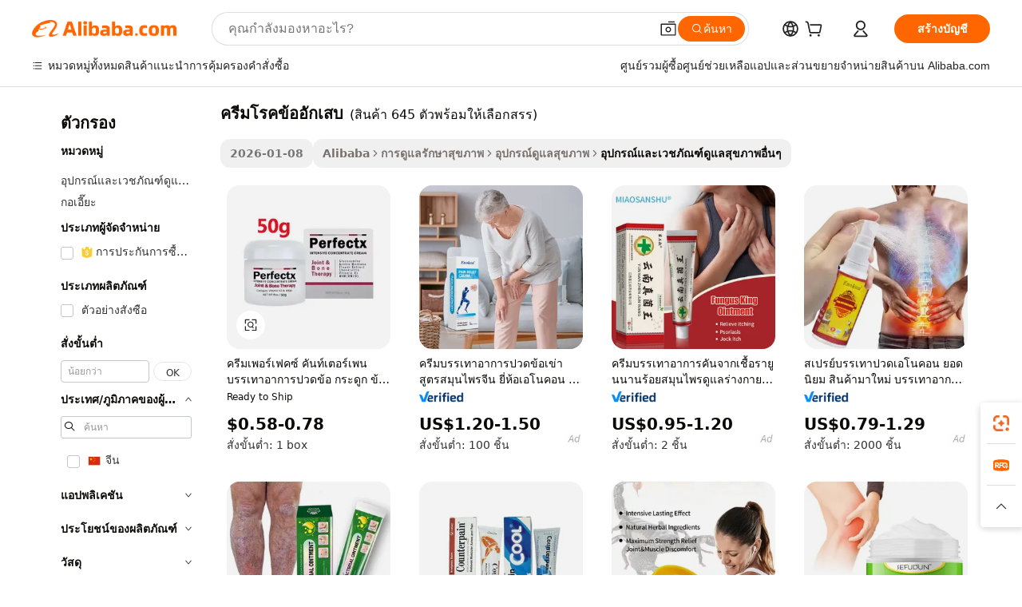

--- FILE ---
content_type: text/html;charset=UTF-8
request_url: https://thai.alibaba.com/g/arthritis-cream.html
body_size: 185389
content:

<!-- screen_content -->

    <!-- tangram:5410 begin-->
    <!-- tangram:529998 begin-->
    
<!DOCTYPE html>
<html lang="th" dir="ltr">
  <head>
        <script>
      window.__BB = {
        scene: window.__bb_scene || 'traffic-free-goods'
      };
      window.__BB.BB_CWV_IGNORE = {
          lcp_element: ['#icbu-buyer-pc-top-banner'],
          lcp_url: [],
        };
      window._timing = {}
      window._timing.first_start = Date.now();
      window.needLoginInspiration = Boolean(false);
      // 变量用于标记页面首次可见时间
      let firstVisibleTime = null;
      if (typeof document.hidden !== 'undefined') {
        // 页面首次加载时直接统计
        if (!document.hidden) {
          firstVisibleTime = Date.now();
          window.__BB_timex = 1
        } else {
          // 页面不可见时监听 visibilitychange 事件
          document.addEventListener('visibilitychange', () => {
            if (!document.hidden) {
              firstVisibleTime = Date.now();
              window.__BB_timex = firstVisibleTime - window.performance.timing.navigationStart
              window.__BB.firstVisibleTime = window.__BB_timex
              console.log("Page became visible after "+ window.__BB_timex + " ms");
            }
          }, { once: true });  // 确保只触发一次
        }
      } else {
        console.warn('Page Visibility API is not supported in this browser.');
      }
    </script>
        <meta name="data-spm" content="a2700">
        <meta name="aplus-xplug" content="NONE">
        <meta name="aplus-icbu-disable-umid" content="1">
        <meta name="google-translate-customization" content="9de59014edaf3b99-22e1cf3b5ca21786-g00bb439a5e9e5f8f-f">
    <meta name="yandex-verification" content="25a76ba8e4443bb3" />
    <meta name="msvalidate.01" content="E3FBF0E89B724C30844BF17C59608E8F" />
    <meta name="viewport" content="width=device-width, initial-scale=1.0, maximum-scale=5.0, user-scalable=yes">
        <link rel="preconnect" href="https://s.alicdn.com/" crossorigin>
    <link rel="dns-prefetch" href="https://s.alicdn.com">
                        <link rel="preload" href="https://s.alicdn.com/@g/alilog/??aplus_plugin_icbufront/index.js,mlog/aplus_v2.js" as="script">
        <link rel="preload" href="https://s.alicdn.com/@img/imgextra/i2/O1CN0153JdbU26g4bILVOyC_!!6000000007690-2-tps-418-58.png" as="image">
        <script>
            window.__APLUS_ABRATE__ = {
        perf_group: 'base64cached',
        scene: "traffic-free-goods",
      };
    </script>
    <meta name="aplus-mmstat-timeout" content="15000">
        <meta content="text/html; charset=utf-8" http-equiv="Content-Type">
          <title>นวัตกรรมโซลูชั่นสำหรับความต้องการ  ครีมโรคข้ออักเสบ  ของคุณในตลาดโลก</title>
      <meta name="keywords" content="arthritis gloves,arthritis pain cream,effortless arthritis jar opener">
      <meta name="description" content="ส่งมอบประสิทธิภาพที่เชื่อถือได้ในตลาดโลก ด้วย ครีมโรคข้ออักเสบ คุณภาพระดับพรีเมียม ซึ่งได้รับการออกแบบมาสำหรับงานที่ต้องการประสิทธิภาพสูง">
            <meta name="pagetiming-rate" content="9">
      <meta name="pagetiming-resource-rate" content="4">
                    <link rel="canonical" href="https://thai.alibaba.com/g/arthritis-cream.html">
                              <link rel="alternate" hreflang="fr" href="https://french.alibaba.com/g/arthritis-cream.html">
                  <link rel="alternate" hreflang="de" href="https://german.alibaba.com/g/arthritis-cream.html">
                  <link rel="alternate" hreflang="pt" href="https://portuguese.alibaba.com/g/arthritis-cream.html">
                  <link rel="alternate" hreflang="it" href="https://italian.alibaba.com/g/arthritis-cream.html">
                  <link rel="alternate" hreflang="es" href="https://spanish.alibaba.com/g/arthritis-cream.html">
                  <link rel="alternate" hreflang="ru" href="https://russian.alibaba.com/g/arthritis-cream.html">
                  <link rel="alternate" hreflang="ko" href="https://korean.alibaba.com/g/arthritis-cream.html">
                  <link rel="alternate" hreflang="ar" href="https://arabic.alibaba.com/g/arthritis-cream.html">
                  <link rel="alternate" hreflang="ja" href="https://japanese.alibaba.com/g/arthritis-cream.html">
                  <link rel="alternate" hreflang="tr" href="https://turkish.alibaba.com/g/arthritis-cream.html">
                  <link rel="alternate" hreflang="th" href="https://thai.alibaba.com/g/arthritis-cream.html">
                  <link rel="alternate" hreflang="vi" href="https://vietnamese.alibaba.com/g/arthritis-cream.html">
                  <link rel="alternate" hreflang="nl" href="https://dutch.alibaba.com/g/arthritis-cream.html">
                  <link rel="alternate" hreflang="he" href="https://hebrew.alibaba.com/g/arthritis-cream.html">
                  <link rel="alternate" hreflang="id" href="https://indonesian.alibaba.com/g/arthritis-cream.html">
                  <link rel="alternate" hreflang="hi" href="https://hindi.alibaba.com/g/arthritis-cream.html">
                  <link rel="alternate" hreflang="en" href="https://www.alibaba.com/showroom/arthritis-cream.html">
                  <link rel="alternate" hreflang="zh" href="https://chinese.alibaba.com/g/arthritis-cream.html">
                  <link rel="alternate" hreflang="x-default" href="https://www.alibaba.com/showroom/arthritis-cream.html">
                                        <script>
      // Aplus 配置自动打点
      var queue = window.goldlog_queue || (window.goldlog_queue = []);
      var tags = ["button", "a", "div", "span", "i", "svg", "input", "li", "tr"];
      queue.push(
        {
          action: 'goldlog.appendMetaInfo',
          arguments: [
            'aplus-auto-exp',
            [
              {
                logkey: '/sc.ug_msite.new_product_exp',
                cssSelector: '[data-spm-exp]',
                props: ["data-spm-exp"],
              },
              {
                logkey: '/sc.ug_pc.seolist_product_exp',
                cssSelector: '.traffic-card-gallery',
                props: ["data-spm-exp"],
              }
            ]
          ]
        }
      )
      queue.push({
        action: 'goldlog.setMetaInfo',
        arguments: ['aplus-auto-clk', JSON.stringify(tags.map(tag =>({
          "logkey": "/sc.ug_msite.new_product_clk",
          tag,
          "filter": "data-spm-clk",
          "props": ["data-spm-clk"]
        })))],
      });
    </script>
  </head>
  <div id="icbu-header"><div id="the-new-header" data-version="4.4.0" data-tnh-auto-exp="tnh-expose" data-scenes="search-products" style="position: relative;background-color: #fff;border-bottom: 1px solid #ddd;box-sizing: border-box; font-family:Inter,SF Pro Text,Roboto,Helvetica Neue,Helvetica,Tahoma,Arial,PingFang SC,Microsoft YaHei;"><div style="display: flex;align-items:center;height: 72px;min-width: 1200px;max-width: 1580px;margin: 0 auto;padding: 0 40px;box-sizing: border-box;"><img style="height: 29px; width: 209px;" src="https://s.alicdn.com/@img/imgextra/i2/O1CN0153JdbU26g4bILVOyC_!!6000000007690-2-tps-418-58.png" alt="" /></div><div style="min-width: 1200px;max-width: 1580px;margin: 0 auto;overflow: hidden;font-size: 14px;display: flex;justify-content: space-between;padding: 0 40px;box-sizing: border-box;"><div style="display: flex; align-items: center; justify-content: space-between"><div style="position: relative; height: 36px; padding: 0 28px 0 20px">All categories</div><div style="position: relative; height: 36px; padding-right: 28px">Featured selections</div><div style="position: relative; height: 36px">Trade Assurance</div></div><div style="display: flex; align-items: center; justify-content: space-between"><div style="position: relative; height: 36px; padding-right: 28px">Buyer Central</div><div style="position: relative; height: 36px; padding-right: 28px">Help Center</div><div style="position: relative; height: 36px; padding-right: 28px">Get the app</div><div style="position: relative; height: 36px">Become a supplier</div></div></div></div></div></div>
  <body data-spm="7724857" style="min-height: calc(100vh + 1px)"><script 
id="beacon-aplus"   
src="//s.alicdn.com/@g/alilog/??aplus_plugin_icbufront/index.js,mlog/aplus_v2.js"
exparams="aplus=async&userid=&aplus&ali_beacon_id=&ali_apache_id=&ali_apache_track=&ali_apache_tracktmp=&eagleeye_traceid=210305b217686402965561389e11ff&ip=18%2e224%2e63%2e224&dmtrack_c={ali%5fresin%5ftrace%3dse%5frst%3dnull%7csp%5fviewtype%3dY%7cset%3d3%7cser%3d1007%7cpageId%3d768552a20120408cbbc0659d62d3979c%7cm%5fpageid%3dnull%7cpvmi%3db24a677f596c4b7cb66d6e5c39560fc3%7csek%5fsepd%3d%25E0%25B8%2584%25E0%25B8%25A3%25E0%25B8%25B5%25E0%25B8%25A1%25E0%25B9%2582%25E0%25B8%25A3%25E0%25B8%2584%25E0%25B8%2582%25E0%25B9%2589%25E0%25B8%25AD%25E0%25B8%25AD%25E0%25B8%25B1%25E0%25B8%2581%25E0%25B9%2580%25E0%25B8%25AA%25E0%25B8%259A%7csek%3darthritis%2bcream%7cse%5fpn%3d1%7cp4pid%3d760d4251%2df4f2%2d464b%2dbdb8%2df9cc19fbacb0%7csclkid%3dnull%7cforecast%5fpost%5fcate%3dnull%7cseo%5fnew%5fuser%5fflag%3dfalse%7ccategoryId%3d200770008%7cseo%5fsearch%5fmodel%5fupgrade%5fv2%3d2025070801%7cseo%5fmodule%5fcard%5f20240624%3d202406242%7clong%5ftext%5fgoogle%5ftranslate%5fv2%3d2407142%7cseo%5fcontent%5ftd%5fbottom%5ftext%5fupdate%5fkey%3d2025070801%7cseo%5fsearch%5fmodel%5fupgrade%5fv3%3d2025072201%7cdamo%5falt%5freplace%3d2485818%7cseo%5fsearch%5fmodel%5fmulti%5fupgrade%5fv3%3d2025081101%7cwap%5fcross%3d2007659%7cwap%5fcs%5faction%3d2005494%7cAPP%5fVisitor%5fActive%3d26705%7cseo%5fshowroom%5fgoods%5fmix%3d2005244%7cseo%5fdefault%5fcached%5flong%5ftext%5ffrom%5fnew%5fkeyword%5fstep%3d2024122502%7cshowroom%5fgeneral%5ftemplate%3d2005292%7cshowroom%5freview%3d20230308%7cwap%5fcs%5ftext%3dnull%7cstructured%5fdata%3d2025052702%7cseo%5fmulti%5fstyle%5ftext%5fupdate%3d2511181%7cpc%5fnew%5fheader%3dnull%7cseo%5fmeta%5fcate%5ftemplate%5fv1%3d2025042401%7cseo%5fmeta%5ftd%5fsearch%5fkeyword%5fstep%5fv1%3d2025040999%7cshowroom%5fft%5flong%5ftext%5fbaks%3d80802%7cAPP%5fGrowing%5fBuyer%5fHigh%5fIntent%5fActive%3d25486%7cshowroom%5fpc%5fv2019%3d2104%7cAPP%5fProspecting%5fBuyer%3d26712%7ccache%5fcontrol%3dnull%7cAPP%5fChurned%5fCore%5fBuyer%3d25462%7cseo%5fdefault%5fcached%5flong%5ftext%5fstep%3d24110802%7camp%5flighthouse%5fscore%5fimage%3d19657%7cseo%5fft%5ftranslate%5fgemini%3d25012003%7cwap%5fnode%5fssr%3d2015725%7cdataphant%5fopen%3d27030%7clongtext%5fmulti%5fstyle%5fexpand%5frussian%3d2510141%7cseo%5flongtext%5fgoogle%5fdata%5fsection%3d25021702%7cindustry%5fpopular%5ffloor%3dnull%7cwap%5fad%5fgoods%5fproduct%5finterval%3dnull%7cseo%5fgoods%5fbootom%5fwholesale%5flink%3dnull%7cseo%5fkeyword%5faatest%3d20%7cseo%5fmiddle%5fwholesale%5flink%3dnull%7cft%5flong%5ftext%5fenpand%5fstep2%3d121602%7cseo%5fft%5flongtext%5fexpand%5fstep3%3d25012102%7cseo%5fwap%5fheadercard%3d2006288%7cAPP%5fChurned%5fInactive%5fVisitor%3d25497%7cAPP%5fGrowing%5fBuyer%5fHigh%5fIntent%5fInactive%3d25484%7cseo%5fmeta%5ftd%5fmulti%5fkey%3d2025061801%7ctop%5frecommend%5f20250120%3d202501201%7clongtext%5fmulti%5fstyle%5fexpand%5ffrench%5fcopy%3d25091802%7clongtext%5fmulti%5fstyle%5fexpand%5ffrench%5fcopy%5fcopy%3d25092502%7clong%5ftext%5fpaa%3d2020801%7cseo%5ffloor%5fexp%3dnull%7cseo%5fshowroom%5falgo%5flink%3d17764%7cseo%5fmeta%5ftd%5faib%5fgeneral%5fkey%3d2025091900%7ccountry%5findustry%3d202311033%7cpc%5ffree%5fswitchtosearch%3d2020529%7cshowroom%5fft%5flong%5ftext%5fenpand%5fstep1%3d101102%7cseo%5fshowroom%5fnorel%3dnull%7cplp%5fstyle%5f25%5fpc%3d202505222%7cseo%5fggs%5flayer%3d10011%7cquery%5fmutil%5flang%5ftranslate%3d2025060300%7cAPP%5fChurned%5fBuyer%3d25468%7cstream%5frender%5fperf%5fopt%3d2309181%7cwap%5fgoods%3d2007383%7cseo%5fshowroom%5fsimilar%5f20240614%3d202406142%7cchinese%5fopen%3d6307%7cquery%5fgpt%5ftranslate%3d20240820%7cad%5fproduct%5finterval%3dnull%7camp%5fto%5fpwa%3d2007359%7cplp%5faib%5fmulti%5fai%5fmeta%3d20250401%7cwap%5fsupplier%5fcontent%3dnull%7cpc%5ffree%5frefactoring%3d20220315%7csso%5foem%5ffloor%3d30031%7cAPP%5fGrowing%5fBuyer%5fInactive%3d25476%7cseo%5fpc%5fnew%5fview%5f20240807%3d202408072%7cseo%5fbottom%5ftext%5fentity%5fkey%5fcopy%3d2025062400%7cstream%5frender%3d433763%7cseo%5fmodule%5fcard%5f20240424%3d202404241%7cseo%5ftitle%5freplace%5f20191226%3d5841%7clongtext%5fmulti%5fstyle%5fexpand%3d25090802%7cgoogleweblight%3d6516%7clighthouse%5fbase64%3d2005760%7cseo%5fsearch%5fen%5fsearch%5ftype%3d2025112401%7cAPP%5fProspecting%5fBuyer%5fActive%3d26719%7cad%5fgoods%5fproduct%5finterval%3dnull%7cseo%5fbottom%5fdeep%5fextend%5fkw%5fkey%3d2025071101%7clongtext%5fmulti%5fstyle%5fexpand%5fturkish%3d25102802%7cilink%5fuv%3d20240911%7cwap%5flist%5fwakeup%3d2005832%7ctpp%5fcrosslink%5fpc%3d20205311%7cseo%5ftop%5fbooth%3d18501%7cAPP%5fGrowing%5fBuyer%5fLess%5fActive%3d25472%7cseo%5fsearch%5fmodel%5fupgrade%5frank%3d2025092401%7cgoodslayer%3d7977%7cft%5flong%5ftext%5ftranslate%5fexpand%5fstep1%3d24110802%7cseo%5fheaderstyle%5ftraffic%5fkey%5fv1%3d2025072100%7ccrosslink%5fswitch%3d2008141%7cp4p%5foutline%3d20240328%7cseo%5fmeta%5ftd%5faib%5fv2%5fkey%3d2025091800%7crts%5fmulti%3d2008404%7cseo%5fad%5foptimization%5fkey%5fv2%3d2025072300%7cAPP%5fVisitor%5fLess%5fActive%3d26698%7cplp%5fstyle%5f25%3d202505192%7ccdn%5fvm%3d2007368%7cwap%5fad%5fproduct%5finterval%3dnull%7cseo%5fsearch%5fmodel%5fmulti%5fupgrade%5frank%3d2025092401%7cpc%5fcard%5fshare%3d2025081201%7cAPP%5fGrowing%5fBuyer%5fHigh%5fIntent%5fLess%5fActive%3d25480%7cgoods%5ftitle%5fsubstitute%3d9617%7cwap%5fscreen%5fexp%3d2025081400%7creact%5fheader%5ftest%3d202502182%7cpc%5fcs%5fcolor%3dnull%7cshowroom%5fft%5flong%5ftext%5ftest%3d72502%7cone%5ftap%5flogin%5fABTest%3d202308153%7cseo%5fhyh%5fshow%5ftags%3d9867%7cplp%5fstructured%5fdata%3d2508182%7cguide%5fdelete%3d2008526%7cseo%5findustry%5ftemplate%3dnull%7cseo%5fmeta%5ftd%5fmulti%5fes%5fkey%3d2025073101%7cseo%5fshowroom%5fdata%5fmix%3d19888%7csso%5ftop%5franking%5ffloor%3d20031%7cseo%5ftd%5fdeep%5fupgrade%5fkey%5fv3%3d2025081101%7cwap%5fue%5fone%3d2025111401%7cshowroom%5fto%5frts%5flink%3d2008480%7ccountrysearch%5ftest%3dnull%7cseo%5fplp%5fdate%5fv2%3d2025102702%7cshowroom%5flist%5fnew%5farrival%3d2811002%7cchannel%5famp%5fto%5fpwa%3d2008435%7cseo%5fmulti%5fstyles%5flong%5ftext%3d2503172%7cseo%5fmeta%5ftext%5fmutli%5fcate%5ftemplate%5fv1%3d2025080801%7cseo%5fdefault%5fcached%5fmutil%5flong%5ftext%5fstep%3d24110436%7cseo%5faction%5fpoint%5ftype%3d22823%7cseo%5faib%5ftd%5flaunch%5f20240828%5fcopy%3d202408282%7cseo%5fshowroom%5fwholesale%5flink%3d2486142%7cseo%5fperf%5fimprove%3d2023999%7cseo%5fwap%5flist%5fbounce%5f01%3d2063%7cseo%5fwap%5flist%5fbounce%5f02%3d2128%7cAPP%5fGrowing%5fBuyer%5fActive%3d25492%7cvideolayer%3dnull%7cvideo%5fplay%3dnull%7cAPP%5fChurned%5fMember%5fInactive%3d25501%7cseo%5fgoogle%5fnew%5fstruct%3d438326%7cicbu%5falgo%5fp4p%5fseo%5fad%3d2025072300%7ctpp%5ftrace%3dseoKeyword%2dseoKeyword%5fv3%2dbase%2dORIGINAL}&pageid=12e03fe021032f421768640296&hn=ensearchweb033003047066%2erg%2dus%2deast%2eus68&asid=AQAAAAAoT2tpCbl2RAAAAAAkn+XNcZa46w==&treq=&tres=" async>
</script>
            <style>body{background-color:white;}.no-scrollbar.il-sticky.il-top-0.il-max-h-\[100vh\].il-w-\[200px\].il-flex-shrink-0.il-flex-grow-0.il-overflow-y-scroll{background-color:#FFF;padding-left:12px}</style>
                    <!-- tangram:530006 begin-->
<!--  -->
 <style>
   @keyframes il-spin {
     to {
       transform: rotate(360deg);
     }
   }
   @keyframes il-pulse {
     50% {
       opacity: 0.5;
     }
   }
   .traffic-card-gallery {display: flex;position: relative;flex-direction: column;justify-content: flex-start;border-radius: 0.5rem;background-color: #fff;padding: 0.5rem 0.5rem 1rem;overflow: hidden;font-size: 0.75rem;line-height: 1rem;}
   .traffic-card-list {display: flex;position: relative;flex-direction: row;justify-content: flex-start;border-bottom-width: 1px;background-color: #fff;padding: 1rem;height: 292px;overflow: hidden;font-size: 0.75rem;line-height: 1rem;}
   .product-price {
     b {
       font-size: 22px;
     }
   }
   .skel-loading {
       animation: il-pulse 2s cubic-bezier(0.4, 0, 0.6, 1) infinite;background-color: hsl(60, 4.8%, 95.9%);
   }
 </style>
<div id="first-cached-card">
  <div style="box-sizing:border-box;display: flex;position: absolute;left: 0;right: 0;margin: 0 auto;z-index: 1;min-width: 1200px;max-width: 1580px;padding: 0.75rem 3.25rem 0;pointer-events: none;">
    <!--页面左侧区域-->
    <div style="width: 200px;padding-top: 1rem;padding-left:12px; background-color: #fff;border-radius: 0.25rem">
      <div class="skel-loading" style="height: 1.5rem;width: 50%;border-radius: 0.25rem;"></div>
      <div style="margin-top: 1rem;margin-bottom: 1rem;">
        <div class="skel-loading" style="height: 1rem;width: calc(100% * 5 / 6);"></div>
        <div
          class="skel-loading"
          style="margin-top: 1rem;height: 1rem;width: calc(100% * 8 / 12);"
        ></div>
        <div class="skel-loading" style="margin-top: 1rem;height: 1rem;width: 75%;"></div>
        <div
          class="skel-loading"
          style="margin-top: 1rem;height: 1rem;width: calc(100% * 7 / 12);"
        ></div>
      </div>
      <div class="skel-loading" style="height: 1.5rem;width: 50%;border-radius: 0.25rem;"></div>
      <div style="margin-top: 1rem;margin-bottom: 1rem;">
        <div class="skel-loading" style="height: 1rem;width: calc(100% * 5 / 6);"></div>
        <div
          class="skel-loading"
          style="margin-top: 1rem;height: 1rem;width: calc(100% * 8 / 12);"
        ></div>
        <div class="skel-loading" style="margin-top: 1rem;height: 1rem;width: 75%;"></div>
        <div
          class="skel-loading"
          style="margin-top: 1rem;height: 1rem;width: calc(100% * 7 / 12);"
        ></div>
      </div>
      <div class="skel-loading" style="height: 1.5rem;width: 50%;border-radius: 0.25rem;"></div>
      <div style="margin-top: 1rem;margin-bottom: 1rem;">
        <div class="skel-loading" style="height: 1rem;width: calc(100% * 5 / 6);"></div>
        <div
          class="skel-loading"
          style="margin-top: 1rem;height: 1rem;width: calc(100% * 8 / 12);"
        ></div>
        <div class="skel-loading" style="margin-top: 1rem;height: 1rem;width: 75%;"></div>
        <div
          class="skel-loading"
          style="margin-top: 1rem;height: 1rem;width: calc(100% * 7 / 12);"
        ></div>
      </div>
      <div class="skel-loading" style="height: 1.5rem;width: 50%;border-radius: 0.25rem;"></div>
      <div style="margin-top: 1rem;margin-bottom: 1rem;">
        <div class="skel-loading" style="height: 1rem;width: calc(100% * 5 / 6);"></div>
        <div
          class="skel-loading"
          style="margin-top: 1rem;height: 1rem;width: calc(100% * 8 / 12);"
        ></div>
        <div class="skel-loading" style="margin-top: 1rem;height: 1rem;width: 75%;"></div>
        <div
          class="skel-loading"
          style="margin-top: 1rem;height: 1rem;width: calc(100% * 7 / 12);"
        ></div>
      </div>
      <div class="skel-loading" style="height: 1.5rem;width: 50%;border-radius: 0.25rem;"></div>
      <div style="margin-top: 1rem;margin-bottom: 1rem;">
        <div class="skel-loading" style="height: 1rem;width: calc(100% * 5 / 6);"></div>
        <div
          class="skel-loading"
          style="margin-top: 1rem;height: 1rem;width: calc(100% * 8 / 12);"
        ></div>
        <div class="skel-loading" style="margin-top: 1rem;height: 1rem;width: 75%;"></div>
        <div
          class="skel-loading"
          style="margin-top: 1rem;height: 1rem;width: calc(100% * 7 / 12);"
        ></div>
      </div>
      <div class="skel-loading" style="height: 1.5rem;width: 50%;border-radius: 0.25rem;"></div>
      <div style="margin-top: 1rem;margin-bottom: 1rem;">
        <div class="skel-loading" style="height: 1rem;width: calc(100% * 5 / 6);"></div>
        <div
          class="skel-loading"
          style="margin-top: 1rem;height: 1rem;width: calc(100% * 8 / 12);"
        ></div>
        <div class="skel-loading" style="margin-top: 1rem;height: 1rem;width: 75%;"></div>
        <div
          class="skel-loading"
          style="margin-top: 1rem;height: 1rem;width: calc(100% * 7 / 12);"
        ></div>
      </div>
    </div>
    <!--页面主体区域-->
    <div style="flex: 1 1 0%; overflow: hidden;padding: 0.5rem 0.5rem 0.5rem 1.5rem">
      <div style="height: 1.25rem;margin-bottom: 1rem;"></div>
      <!-- keywords -->
      <div style="margin-bottom: 1rem;height: 1.75rem;font-weight: 700;font-size: 1.25rem;line-height: 1.75rem;"></div>
      <!-- longtext -->
            <div style="width: calc(25% - 0.9rem);pointer-events: auto">
        <div class="traffic-card-gallery">
          <!-- ProductImage -->
          <a href="//www.alibaba.com/product-detail/Perfectx-Counterpain-Cream-Joint-Bone-Orthopedic_1601362621702.html?from=SEO" target="_blank" style="position: relative;margin-bottom: 0.5rem;aspect-ratio: 1;overflow: hidden;border-radius: 0.5rem;">
            <div style="display: flex; overflow: hidden">
              <div style="position: relative;margin: 0;width: 100%;min-width: 0;flex-shrink: 0;flex-grow: 0;flex-basis: 100%;padding: 0;">
                <img style="position: relative; aspect-ratio: 1; width: 100%" src="[data-uri]" loading="eager" />
                <div style="position: absolute;left: 0;bottom: 0;right: 0;top: 0;background-color: #000;opacity: 0.05;"></div>
              </div>
            </div>
          </a>
          <div style="display: flex;flex: 1 1 0%;flex-direction: column;justify-content: space-between;">
            <div>
              <a class="skel-loading" style="margin-top: 0.5rem;display:inline-block;width:100%;height:1rem;" href="//www.alibaba.com/product-detail/Perfectx-Counterpain-Cream-Joint-Bone-Orthopedic_1601362621702.html" target="_blank"></a>
              <a class="skel-loading" style="margin-top: 0.125rem;display:inline-block;width:100%;height:1rem;" href="//www.alibaba.com/product-detail/Perfectx-Counterpain-Cream-Joint-Bone-Orthopedic_1601362621702.html" target="_blank"></a>
              <div class="skel-loading" style="margin-top: 0.25rem;height:1.625rem;width:75%"></div>
              <div class="skel-loading" style="margin-top: 0.5rem;height: 1rem;width:50%"></div>
              <div class="skel-loading" style="margin-top:0.25rem;height:1rem;width:25%"></div>
            </div>
          </div>

        </div>
      </div>

    </div>
  </div>
</div>
<!-- tangram:530006 end-->
            <style>.component-left-filter-callback{display:flex;position:relative;margin-top:10px;height:1200px}.component-left-filter-callback img{width:200px}.component-left-filter-callback i{position:absolute;top:5%;left:50%}.related-search-wrapper{padding:.5rem;--tw-bg-opacity: 1;background-color:#fff;background-color:rgba(255,255,255,var(--tw-bg-opacity, 1));border-width:1px;border-color:var(--input)}.related-search-wrapper .related-search-box{margin:12px 16px}.related-search-wrapper .related-search-box .related-search-title{display:inline;float:start;color:#666;word-wrap:break-word;margin-right:12px;width:13%}.related-search-wrapper .related-search-box .related-search-content{display:flex;flex-wrap:wrap}.related-search-wrapper .related-search-box .related-search-content .related-search-link{margin-right:12px;width:23%;overflow:hidden;color:#666;text-overflow:ellipsis;white-space:nowrap}.product-title img{margin-right:.5rem;display:inline-block;height:1rem;vertical-align:sub}.product-price b{font-size:22px}.similar-icon{position:absolute;bottom:12px;z-index:2;right:12px}.rfq-card{display:inline-block;position:relative;box-sizing:border-box;margin-bottom:36px}.rfq-card .rfq-card-content{display:flex;position:relative;flex-direction:column;align-items:flex-start;background-size:cover;background-color:#fff;padding:12px;width:100%;height:100%}.rfq-card .rfq-card-content .rfq-card-icon{margin-top:50px}.rfq-card .rfq-card-content .rfq-card-icon img{width:45px}.rfq-card .rfq-card-content .rfq-card-top-title{margin-top:14px;color:#222;font-weight:400;font-size:16px}.rfq-card .rfq-card-content .rfq-card-title{margin-top:24px;color:#333;font-weight:800;font-size:20px}.rfq-card .rfq-card-content .rfq-card-input-box{margin-top:24px;width:100%}.rfq-card .rfq-card-content .rfq-card-input-box textarea{box-sizing:border-box;border:1px solid #ddd;border-radius:4px;background-color:#fff;padding:9px 12px;width:100%;height:88px;resize:none;color:#666;font-weight:400;font-size:13px;font-family:inherit}.rfq-card .rfq-card-content .rfq-card-button{margin-top:24px;border:1px solid #666;border-radius:16px;background-color:#fff;width:67%;color:#000;font-weight:700;font-size:14px;line-height:30px;text-align:center}[data-modulename^=ProductList-] div{contain-intrinsic-size:auto 500px}.traffic-card-gallery:hover{--tw-shadow: 0px 2px 6px 2px rgba(0,0,0,.12157);--tw-shadow-colored: 0px 2px 6px 2px var(--tw-shadow-color);box-shadow:0 0 #0000,0 0 #0000,0 2px 6px 2px #0000001f;box-shadow:var(--tw-ring-offset-shadow, 0 0 rgba(0,0,0,0)),var(--tw-ring-shadow, 0 0 rgba(0,0,0,0)),var(--tw-shadow);z-index:10}.traffic-card-gallery{position:relative;display:flex;flex-direction:column;justify-content:flex-start;overflow:hidden;border-radius:.75rem;--tw-bg-opacity: 1;background-color:#fff;background-color:rgba(255,255,255,var(--tw-bg-opacity, 1));padding:.5rem;font-size:.75rem;line-height:1rem}.traffic-card-list{position:relative;display:flex;height:292px;flex-direction:row;justify-content:flex-start;overflow:hidden;border-bottom-width:1px;--tw-bg-opacity: 1;background-color:#fff;background-color:rgba(255,255,255,var(--tw-bg-opacity, 1));padding:1rem;font-size:.75rem;line-height:1rem}.traffic-card-g-industry:hover{--tw-shadow: 0 0 10px rgba(0,0,0,.1);--tw-shadow-colored: 0 0 10px var(--tw-shadow-color);box-shadow:0 0 #0000,0 0 #0000,0 0 10px #0000001a;box-shadow:var(--tw-ring-offset-shadow, 0 0 rgba(0,0,0,0)),var(--tw-ring-shadow, 0 0 rgba(0,0,0,0)),var(--tw-shadow)}.traffic-card-g-industry{position:relative;border-radius:var(--radius);--tw-bg-opacity: 1;background-color:#fff;background-color:rgba(255,255,255,var(--tw-bg-opacity, 1));padding:1.25rem .75rem .75rem;font-size:.875rem;line-height:1.25rem}.module-filter-section-wrapper{max-height:none!important;overflow-x:hidden}*,:before,:after{--tw-border-spacing-x: 0;--tw-border-spacing-y: 0;--tw-translate-x: 0;--tw-translate-y: 0;--tw-rotate: 0;--tw-skew-x: 0;--tw-skew-y: 0;--tw-scale-x: 1;--tw-scale-y: 1;--tw-pan-x: ;--tw-pan-y: ;--tw-pinch-zoom: ;--tw-scroll-snap-strictness: proximity;--tw-gradient-from-position: ;--tw-gradient-via-position: ;--tw-gradient-to-position: ;--tw-ordinal: ;--tw-slashed-zero: ;--tw-numeric-figure: ;--tw-numeric-spacing: ;--tw-numeric-fraction: ;--tw-ring-inset: ;--tw-ring-offset-width: 0px;--tw-ring-offset-color: #fff;--tw-ring-color: rgba(59, 130, 246, .5);--tw-ring-offset-shadow: 0 0 rgba(0,0,0,0);--tw-ring-shadow: 0 0 rgba(0,0,0,0);--tw-shadow: 0 0 rgba(0,0,0,0);--tw-shadow-colored: 0 0 rgba(0,0,0,0);--tw-blur: ;--tw-brightness: ;--tw-contrast: ;--tw-grayscale: ;--tw-hue-rotate: ;--tw-invert: ;--tw-saturate: ;--tw-sepia: ;--tw-drop-shadow: ;--tw-backdrop-blur: ;--tw-backdrop-brightness: ;--tw-backdrop-contrast: ;--tw-backdrop-grayscale: ;--tw-backdrop-hue-rotate: ;--tw-backdrop-invert: ;--tw-backdrop-opacity: ;--tw-backdrop-saturate: ;--tw-backdrop-sepia: ;--tw-contain-size: ;--tw-contain-layout: ;--tw-contain-paint: ;--tw-contain-style: }::backdrop{--tw-border-spacing-x: 0;--tw-border-spacing-y: 0;--tw-translate-x: 0;--tw-translate-y: 0;--tw-rotate: 0;--tw-skew-x: 0;--tw-skew-y: 0;--tw-scale-x: 1;--tw-scale-y: 1;--tw-pan-x: ;--tw-pan-y: ;--tw-pinch-zoom: ;--tw-scroll-snap-strictness: proximity;--tw-gradient-from-position: ;--tw-gradient-via-position: ;--tw-gradient-to-position: ;--tw-ordinal: ;--tw-slashed-zero: ;--tw-numeric-figure: ;--tw-numeric-spacing: ;--tw-numeric-fraction: ;--tw-ring-inset: ;--tw-ring-offset-width: 0px;--tw-ring-offset-color: #fff;--tw-ring-color: rgba(59, 130, 246, .5);--tw-ring-offset-shadow: 0 0 rgba(0,0,0,0);--tw-ring-shadow: 0 0 rgba(0,0,0,0);--tw-shadow: 0 0 rgba(0,0,0,0);--tw-shadow-colored: 0 0 rgba(0,0,0,0);--tw-blur: ;--tw-brightness: ;--tw-contrast: ;--tw-grayscale: ;--tw-hue-rotate: ;--tw-invert: ;--tw-saturate: ;--tw-sepia: ;--tw-drop-shadow: ;--tw-backdrop-blur: ;--tw-backdrop-brightness: ;--tw-backdrop-contrast: ;--tw-backdrop-grayscale: ;--tw-backdrop-hue-rotate: ;--tw-backdrop-invert: ;--tw-backdrop-opacity: ;--tw-backdrop-saturate: ;--tw-backdrop-sepia: ;--tw-contain-size: ;--tw-contain-layout: ;--tw-contain-paint: ;--tw-contain-style: }*,:before,:after{box-sizing:border-box;border-width:0;border-style:solid;border-color:#e5e7eb}:before,:after{--tw-content: ""}html,:host{line-height:1.5;-webkit-text-size-adjust:100%;-moz-tab-size:4;-o-tab-size:4;tab-size:4;font-family:ui-sans-serif,system-ui,-apple-system,Segoe UI,Roboto,Ubuntu,Cantarell,Noto Sans,sans-serif,"Apple Color Emoji","Segoe UI Emoji",Segoe UI Symbol,"Noto Color Emoji";font-feature-settings:normal;font-variation-settings:normal;-webkit-tap-highlight-color:transparent}body{margin:0;line-height:inherit}hr{height:0;color:inherit;border-top-width:1px}abbr:where([title]){text-decoration:underline;-webkit-text-decoration:underline dotted;text-decoration:underline dotted}h1,h2,h3,h4,h5,h6{font-size:inherit;font-weight:inherit}a{color:inherit;text-decoration:inherit}b,strong{font-weight:bolder}code,kbd,samp,pre{font-family:ui-monospace,SFMono-Regular,Menlo,Monaco,Consolas,Liberation Mono,Courier New,monospace;font-feature-settings:normal;font-variation-settings:normal;font-size:1em}small{font-size:80%}sub,sup{font-size:75%;line-height:0;position:relative;vertical-align:baseline}sub{bottom:-.25em}sup{top:-.5em}table{text-indent:0;border-color:inherit;border-collapse:collapse}button,input,optgroup,select,textarea{font-family:inherit;font-feature-settings:inherit;font-variation-settings:inherit;font-size:100%;font-weight:inherit;line-height:inherit;letter-spacing:inherit;color:inherit;margin:0;padding:0}button,select{text-transform:none}button,input:where([type=button]),input:where([type=reset]),input:where([type=submit]){-webkit-appearance:button;background-color:transparent;background-image:none}:-moz-focusring{outline:auto}:-moz-ui-invalid{box-shadow:none}progress{vertical-align:baseline}::-webkit-inner-spin-button,::-webkit-outer-spin-button{height:auto}[type=search]{-webkit-appearance:textfield;outline-offset:-2px}::-webkit-search-decoration{-webkit-appearance:none}::-webkit-file-upload-button{-webkit-appearance:button;font:inherit}summary{display:list-item}blockquote,dl,dd,h1,h2,h3,h4,h5,h6,hr,figure,p,pre{margin:0}fieldset{margin:0;padding:0}legend{padding:0}ol,ul,menu{list-style:none;margin:0;padding:0}dialog{padding:0}textarea{resize:vertical}input::-moz-placeholder,textarea::-moz-placeholder{opacity:1;color:#9ca3af}input::placeholder,textarea::placeholder{opacity:1;color:#9ca3af}button,[role=button]{cursor:pointer}:disabled{cursor:default}img,svg,video,canvas,audio,iframe,embed,object{display:block;vertical-align:middle}img,video{max-width:100%;height:auto}[hidden]:where(:not([hidden=until-found])){display:none}:root{--background: hsl(0, 0%, 100%);--foreground: hsl(20, 14.3%, 4.1%);--card: hsl(0, 0%, 100%);--card-foreground: hsl(20, 14.3%, 4.1%);--popover: hsl(0, 0%, 100%);--popover-foreground: hsl(20, 14.3%, 4.1%);--primary: hsl(24, 100%, 50%);--primary-foreground: hsl(60, 9.1%, 97.8%);--secondary: hsl(60, 4.8%, 95.9%);--secondary-foreground: #333;--muted: hsl(60, 4.8%, 95.9%);--muted-foreground: hsl(25, 5.3%, 44.7%);--accent: hsl(60, 4.8%, 95.9%);--accent-foreground: hsl(24, 9.8%, 10%);--destructive: hsl(0, 84.2%, 60.2%);--destructive-foreground: hsl(60, 9.1%, 97.8%);--border: hsl(20, 5.9%, 90%);--input: hsl(20, 5.9%, 90%);--ring: hsl(24.6, 95%, 53.1%);--radius: 1rem}.dark{--background: hsl(20, 14.3%, 4.1%);--foreground: hsl(60, 9.1%, 97.8%);--card: hsl(20, 14.3%, 4.1%);--card-foreground: hsl(60, 9.1%, 97.8%);--popover: hsl(20, 14.3%, 4.1%);--popover-foreground: hsl(60, 9.1%, 97.8%);--primary: hsl(20.5, 90.2%, 48.2%);--primary-foreground: hsl(60, 9.1%, 97.8%);--secondary: hsl(12, 6.5%, 15.1%);--secondary-foreground: hsl(60, 9.1%, 97.8%);--muted: hsl(12, 6.5%, 15.1%);--muted-foreground: hsl(24, 5.4%, 63.9%);--accent: hsl(12, 6.5%, 15.1%);--accent-foreground: hsl(60, 9.1%, 97.8%);--destructive: hsl(0, 72.2%, 50.6%);--destructive-foreground: hsl(60, 9.1%, 97.8%);--border: hsl(12, 6.5%, 15.1%);--input: hsl(12, 6.5%, 15.1%);--ring: hsl(20.5, 90.2%, 48.2%)}*{border-color:#e7e5e4;border-color:var(--border)}body{background-color:#fff;background-color:var(--background);color:#0c0a09;color:var(--foreground)}.il-sr-only{position:absolute;width:1px;height:1px;padding:0;margin:-1px;overflow:hidden;clip:rect(0,0,0,0);white-space:nowrap;border-width:0}.il-invisible{visibility:hidden}.il-fixed{position:fixed}.il-absolute{position:absolute}.il-relative{position:relative}.il-sticky{position:sticky}.il-inset-0{inset:0}.il--bottom-12{bottom:-3rem}.il--top-12{top:-3rem}.il-bottom-0{bottom:0}.il-bottom-2{bottom:.5rem}.il-bottom-3{bottom:.75rem}.il-bottom-4{bottom:1rem}.il-end-0{right:0}.il-end-2{right:.5rem}.il-end-3{right:.75rem}.il-end-4{right:1rem}.il-left-0{left:0}.il-left-3{left:.75rem}.il-right-0{right:0}.il-right-2{right:.5rem}.il-right-3{right:.75rem}.il-start-0{left:0}.il-start-1\/2{left:50%}.il-start-2{left:.5rem}.il-start-3{left:.75rem}.il-start-\[50\%\]{left:50%}.il-top-0{top:0}.il-top-1\/2{top:50%}.il-top-16{top:4rem}.il-top-4{top:1rem}.il-top-\[50\%\]{top:50%}.il-z-10{z-index:10}.il-z-50{z-index:50}.il-z-\[9999\]{z-index:9999}.il-col-span-4{grid-column:span 4 / span 4}.il-m-0{margin:0}.il-m-3{margin:.75rem}.il-m-auto{margin:auto}.il-mx-auto{margin-left:auto;margin-right:auto}.il-my-3{margin-top:.75rem;margin-bottom:.75rem}.il-my-5{margin-top:1.25rem;margin-bottom:1.25rem}.il-my-auto{margin-top:auto;margin-bottom:auto}.\!il-mb-4{margin-bottom:1rem!important}.il--mt-4{margin-top:-1rem}.il-mb-0{margin-bottom:0}.il-mb-1{margin-bottom:.25rem}.il-mb-2{margin-bottom:.5rem}.il-mb-3{margin-bottom:.75rem}.il-mb-4{margin-bottom:1rem}.il-mb-5{margin-bottom:1.25rem}.il-mb-6{margin-bottom:1.5rem}.il-mb-8{margin-bottom:2rem}.il-mb-\[-0\.75rem\]{margin-bottom:-.75rem}.il-mb-\[0\.125rem\]{margin-bottom:.125rem}.il-me-1{margin-right:.25rem}.il-me-2{margin-right:.5rem}.il-me-3{margin-right:.75rem}.il-me-auto{margin-right:auto}.il-mr-1{margin-right:.25rem}.il-mr-2{margin-right:.5rem}.il-ms-1{margin-left:.25rem}.il-ms-4{margin-left:1rem}.il-ms-5{margin-left:1.25rem}.il-ms-8{margin-left:2rem}.il-ms-\[\.375rem\]{margin-left:.375rem}.il-ms-auto{margin-left:auto}.il-mt-0{margin-top:0}.il-mt-0\.5{margin-top:.125rem}.il-mt-1{margin-top:.25rem}.il-mt-2{margin-top:.5rem}.il-mt-3{margin-top:.75rem}.il-mt-4{margin-top:1rem}.il-mt-6{margin-top:1.5rem}.il-line-clamp-1{overflow:hidden;display:-webkit-box;-webkit-box-orient:vertical;-webkit-line-clamp:1}.il-line-clamp-2{overflow:hidden;display:-webkit-box;-webkit-box-orient:vertical;-webkit-line-clamp:2}.il-line-clamp-6{overflow:hidden;display:-webkit-box;-webkit-box-orient:vertical;-webkit-line-clamp:6}.il-inline-block{display:inline-block}.il-inline{display:inline}.il-flex{display:flex}.il-inline-flex{display:inline-flex}.il-grid{display:grid}.il-aspect-square{aspect-ratio:1 / 1}.il-size-5{width:1.25rem;height:1.25rem}.il-h-1{height:.25rem}.il-h-10{height:2.5rem}.il-h-11{height:2.75rem}.il-h-20{height:5rem}.il-h-24{height:6rem}.il-h-3\.5{height:.875rem}.il-h-4{height:1rem}.il-h-40{height:10rem}.il-h-6{height:1.5rem}.il-h-8{height:2rem}.il-h-9{height:2.25rem}.il-h-\[150px\]{height:150px}.il-h-\[152px\]{height:152px}.il-h-\[18\.25rem\]{height:18.25rem}.il-h-\[292px\]{height:292px}.il-h-\[600px\]{height:600px}.il-h-auto{height:auto}.il-h-fit{height:-moz-fit-content;height:fit-content}.il-h-full{height:100%}.il-h-screen{height:100vh}.il-max-h-\[100vh\]{max-height:100vh}.il-w-1\/2{width:50%}.il-w-10{width:2.5rem}.il-w-10\/12{width:83.333333%}.il-w-4{width:1rem}.il-w-6{width:1.5rem}.il-w-64{width:16rem}.il-w-7\/12{width:58.333333%}.il-w-72{width:18rem}.il-w-8{width:2rem}.il-w-8\/12{width:66.666667%}.il-w-9{width:2.25rem}.il-w-9\/12{width:75%}.il-w-\[200px\]{width:200px}.il-w-\[84px\]{width:84px}.il-w-fit{width:-moz-fit-content;width:fit-content}.il-w-full{width:100%}.il-w-screen{width:100vw}.il-min-w-0{min-width:0px}.il-min-w-3{min-width:.75rem}.il-min-w-\[1200px\]{min-width:1200px}.il-max-w-\[1000px\]{max-width:1000px}.il-max-w-\[1580px\]{max-width:1580px}.il-max-w-full{max-width:100%}.il-max-w-lg{max-width:32rem}.il-flex-1{flex:1 1 0%}.il-flex-shrink-0,.il-shrink-0{flex-shrink:0}.il-flex-grow-0,.il-grow-0{flex-grow:0}.il-basis-24{flex-basis:6rem}.il-basis-full{flex-basis:100%}.il-origin-\[--radix-tooltip-content-transform-origin\]{transform-origin:var(--radix-tooltip-content-transform-origin)}.il--translate-x-1\/2{--tw-translate-x: -50%;transform:translate(-50%,var(--tw-translate-y)) rotate(var(--tw-rotate)) skew(var(--tw-skew-x)) skewY(var(--tw-skew-y)) scaleX(var(--tw-scale-x)) scaleY(var(--tw-scale-y));transform:translate(var(--tw-translate-x),var(--tw-translate-y)) rotate(var(--tw-rotate)) skew(var(--tw-skew-x)) skewY(var(--tw-skew-y)) scaleX(var(--tw-scale-x)) scaleY(var(--tw-scale-y))}.il--translate-y-1\/2{--tw-translate-y: -50%;transform:translate(var(--tw-translate-x),-50%) rotate(var(--tw-rotate)) skew(var(--tw-skew-x)) skewY(var(--tw-skew-y)) scaleX(var(--tw-scale-x)) scaleY(var(--tw-scale-y));transform:translate(var(--tw-translate-x),var(--tw-translate-y)) rotate(var(--tw-rotate)) skew(var(--tw-skew-x)) skewY(var(--tw-skew-y)) scaleX(var(--tw-scale-x)) scaleY(var(--tw-scale-y))}.il-translate-x-\[-50\%\]{--tw-translate-x: -50%;transform:translate(-50%,var(--tw-translate-y)) rotate(var(--tw-rotate)) skew(var(--tw-skew-x)) skewY(var(--tw-skew-y)) scaleX(var(--tw-scale-x)) scaleY(var(--tw-scale-y));transform:translate(var(--tw-translate-x),var(--tw-translate-y)) rotate(var(--tw-rotate)) skew(var(--tw-skew-x)) skewY(var(--tw-skew-y)) scaleX(var(--tw-scale-x)) scaleY(var(--tw-scale-y))}.il-translate-y-\[-50\%\]{--tw-translate-y: -50%;transform:translate(var(--tw-translate-x),-50%) rotate(var(--tw-rotate)) skew(var(--tw-skew-x)) skewY(var(--tw-skew-y)) scaleX(var(--tw-scale-x)) scaleY(var(--tw-scale-y));transform:translate(var(--tw-translate-x),var(--tw-translate-y)) rotate(var(--tw-rotate)) skew(var(--tw-skew-x)) skewY(var(--tw-skew-y)) scaleX(var(--tw-scale-x)) scaleY(var(--tw-scale-y))}.il-rotate-90{--tw-rotate: 90deg;transform:translate(var(--tw-translate-x),var(--tw-translate-y)) rotate(90deg) skew(var(--tw-skew-x)) skewY(var(--tw-skew-y)) scaleX(var(--tw-scale-x)) scaleY(var(--tw-scale-y));transform:translate(var(--tw-translate-x),var(--tw-translate-y)) rotate(var(--tw-rotate)) skew(var(--tw-skew-x)) skewY(var(--tw-skew-y)) scaleX(var(--tw-scale-x)) scaleY(var(--tw-scale-y))}@keyframes il-pulse{50%{opacity:.5}}.il-animate-pulse{animation:il-pulse 2s cubic-bezier(.4,0,.6,1) infinite}@keyframes il-spin{to{transform:rotate(360deg)}}.il-animate-spin{animation:il-spin 1s linear infinite}.il-cursor-pointer{cursor:pointer}.il-list-disc{list-style-type:disc}.il-grid-cols-2{grid-template-columns:repeat(2,minmax(0,1fr))}.il-grid-cols-4{grid-template-columns:repeat(4,minmax(0,1fr))}.il-flex-row{flex-direction:row}.il-flex-col{flex-direction:column}.il-flex-col-reverse{flex-direction:column-reverse}.il-flex-wrap{flex-wrap:wrap}.il-flex-nowrap{flex-wrap:nowrap}.il-items-start{align-items:flex-start}.il-items-center{align-items:center}.il-items-baseline{align-items:baseline}.il-justify-start{justify-content:flex-start}.il-justify-end{justify-content:flex-end}.il-justify-center{justify-content:center}.il-justify-between{justify-content:space-between}.il-gap-1{gap:.25rem}.il-gap-1\.5{gap:.375rem}.il-gap-10{gap:2.5rem}.il-gap-2{gap:.5rem}.il-gap-3{gap:.75rem}.il-gap-4{gap:1rem}.il-gap-8{gap:2rem}.il-gap-\[\.0938rem\]{gap:.0938rem}.il-gap-\[\.375rem\]{gap:.375rem}.il-gap-\[0\.125rem\]{gap:.125rem}.\!il-gap-x-5{-moz-column-gap:1.25rem!important;column-gap:1.25rem!important}.\!il-gap-y-5{row-gap:1.25rem!important}.il-space-y-1\.5>:not([hidden])~:not([hidden]){--tw-space-y-reverse: 0;margin-top:calc(.375rem * (1 - var(--tw-space-y-reverse)));margin-top:.375rem;margin-top:calc(.375rem * calc(1 - var(--tw-space-y-reverse)));margin-bottom:0rem;margin-bottom:calc(.375rem * var(--tw-space-y-reverse))}.il-space-y-4>:not([hidden])~:not([hidden]){--tw-space-y-reverse: 0;margin-top:calc(1rem * (1 - var(--tw-space-y-reverse)));margin-top:1rem;margin-top:calc(1rem * calc(1 - var(--tw-space-y-reverse)));margin-bottom:0rem;margin-bottom:calc(1rem * var(--tw-space-y-reverse))}.il-overflow-hidden{overflow:hidden}.il-overflow-y-auto{overflow-y:auto}.il-overflow-y-scroll{overflow-y:scroll}.il-truncate{overflow:hidden;text-overflow:ellipsis;white-space:nowrap}.il-text-ellipsis{text-overflow:ellipsis}.il-whitespace-normal{white-space:normal}.il-whitespace-nowrap{white-space:nowrap}.il-break-normal{word-wrap:normal;word-break:normal}.il-break-words{word-wrap:break-word}.il-break-all{word-break:break-all}.il-rounded{border-radius:.25rem}.il-rounded-2xl{border-radius:1rem}.il-rounded-\[0\.5rem\]{border-radius:.5rem}.il-rounded-\[1\.25rem\]{border-radius:1.25rem}.il-rounded-full{border-radius:9999px}.il-rounded-lg{border-radius:1rem;border-radius:var(--radius)}.il-rounded-md{border-radius:calc(1rem - 2px);border-radius:calc(var(--radius) - 2px)}.il-rounded-sm{border-radius:calc(1rem - 4px);border-radius:calc(var(--radius) - 4px)}.il-rounded-xl{border-radius:.75rem}.il-border,.il-border-\[1px\]{border-width:1px}.il-border-b,.il-border-b-\[1px\]{border-bottom-width:1px}.il-border-solid{border-style:solid}.il-border-none{border-style:none}.il-border-\[\#222\]{--tw-border-opacity: 1;border-color:#222;border-color:rgba(34,34,34,var(--tw-border-opacity, 1))}.il-border-\[\#DDD\]{--tw-border-opacity: 1;border-color:#ddd;border-color:rgba(221,221,221,var(--tw-border-opacity, 1))}.il-border-foreground{border-color:#0c0a09;border-color:var(--foreground)}.il-border-input{border-color:#e7e5e4;border-color:var(--input)}.il-bg-\[\#F8F8F8\]{--tw-bg-opacity: 1;background-color:#f8f8f8;background-color:rgba(248,248,248,var(--tw-bg-opacity, 1))}.il-bg-\[\#d9d9d963\]{background-color:#d9d9d963}.il-bg-accent{background-color:#f5f5f4;background-color:var(--accent)}.il-bg-background{background-color:#fff;background-color:var(--background)}.il-bg-black{--tw-bg-opacity: 1;background-color:#000;background-color:rgba(0,0,0,var(--tw-bg-opacity, 1))}.il-bg-black\/80{background-color:#000c}.il-bg-destructive{background-color:#ef4444;background-color:var(--destructive)}.il-bg-gray-300{--tw-bg-opacity: 1;background-color:#d1d5db;background-color:rgba(209,213,219,var(--tw-bg-opacity, 1))}.il-bg-muted{background-color:#f5f5f4;background-color:var(--muted)}.il-bg-orange-500{--tw-bg-opacity: 1;background-color:#f97316;background-color:rgba(249,115,22,var(--tw-bg-opacity, 1))}.il-bg-popover{background-color:#fff;background-color:var(--popover)}.il-bg-primary{background-color:#f60;background-color:var(--primary)}.il-bg-secondary{background-color:#f5f5f4;background-color:var(--secondary)}.il-bg-transparent{background-color:transparent}.il-bg-white{--tw-bg-opacity: 1;background-color:#fff;background-color:rgba(255,255,255,var(--tw-bg-opacity, 1))}.il-bg-opacity-80{--tw-bg-opacity: .8}.il-bg-cover{background-size:cover}.il-bg-no-repeat{background-repeat:no-repeat}.il-fill-black{fill:#000}.il-object-cover{-o-object-fit:cover;object-fit:cover}.il-p-0{padding:0}.il-p-1{padding:.25rem}.il-p-2{padding:.5rem}.il-p-3{padding:.75rem}.il-p-4{padding:1rem}.il-p-5{padding:1.25rem}.il-p-6{padding:1.5rem}.il-px-2{padding-left:.5rem;padding-right:.5rem}.il-px-3{padding-left:.75rem;padding-right:.75rem}.il-py-0\.5{padding-top:.125rem;padding-bottom:.125rem}.il-py-1\.5{padding-top:.375rem;padding-bottom:.375rem}.il-py-10{padding-top:2.5rem;padding-bottom:2.5rem}.il-py-2{padding-top:.5rem;padding-bottom:.5rem}.il-py-3{padding-top:.75rem;padding-bottom:.75rem}.il-pb-0{padding-bottom:0}.il-pb-3{padding-bottom:.75rem}.il-pb-4{padding-bottom:1rem}.il-pb-8{padding-bottom:2rem}.il-pe-0{padding-right:0}.il-pe-2{padding-right:.5rem}.il-pe-3{padding-right:.75rem}.il-pe-4{padding-right:1rem}.il-pe-6{padding-right:1.5rem}.il-pe-8{padding-right:2rem}.il-pe-\[12px\]{padding-right:12px}.il-pe-\[3\.25rem\]{padding-right:3.25rem}.il-pl-4{padding-left:1rem}.il-ps-0{padding-left:0}.il-ps-2{padding-left:.5rem}.il-ps-3{padding-left:.75rem}.il-ps-4{padding-left:1rem}.il-ps-6{padding-left:1.5rem}.il-ps-8{padding-left:2rem}.il-ps-\[12px\]{padding-left:12px}.il-ps-\[3\.25rem\]{padding-left:3.25rem}.il-pt-10{padding-top:2.5rem}.il-pt-4{padding-top:1rem}.il-pt-5{padding-top:1.25rem}.il-pt-6{padding-top:1.5rem}.il-pt-7{padding-top:1.75rem}.il-text-center{text-align:center}.il-text-start{text-align:left}.il-text-2xl{font-size:1.5rem;line-height:2rem}.il-text-base{font-size:1rem;line-height:1.5rem}.il-text-lg{font-size:1.125rem;line-height:1.75rem}.il-text-sm{font-size:.875rem;line-height:1.25rem}.il-text-xl{font-size:1.25rem;line-height:1.75rem}.il-text-xs{font-size:.75rem;line-height:1rem}.il-font-\[600\]{font-weight:600}.il-font-bold{font-weight:700}.il-font-medium{font-weight:500}.il-font-normal{font-weight:400}.il-font-semibold{font-weight:600}.il-leading-3{line-height:.75rem}.il-leading-4{line-height:1rem}.il-leading-\[1\.43\]{line-height:1.43}.il-leading-\[18px\]{line-height:18px}.il-leading-\[26px\]{line-height:26px}.il-leading-none{line-height:1}.il-tracking-tight{letter-spacing:-.025em}.il-text-\[\#00820D\]{--tw-text-opacity: 1;color:#00820d;color:rgba(0,130,13,var(--tw-text-opacity, 1))}.il-text-\[\#222\]{--tw-text-opacity: 1;color:#222;color:rgba(34,34,34,var(--tw-text-opacity, 1))}.il-text-\[\#444\]{--tw-text-opacity: 1;color:#444;color:rgba(68,68,68,var(--tw-text-opacity, 1))}.il-text-\[\#4B1D1F\]{--tw-text-opacity: 1;color:#4b1d1f;color:rgba(75,29,31,var(--tw-text-opacity, 1))}.il-text-\[\#767676\]{--tw-text-opacity: 1;color:#767676;color:rgba(118,118,118,var(--tw-text-opacity, 1))}.il-text-\[\#D04A0A\]{--tw-text-opacity: 1;color:#d04a0a;color:rgba(208,74,10,var(--tw-text-opacity, 1))}.il-text-\[\#F7421E\]{--tw-text-opacity: 1;color:#f7421e;color:rgba(247,66,30,var(--tw-text-opacity, 1))}.il-text-\[\#FF6600\]{--tw-text-opacity: 1;color:#f60;color:rgba(255,102,0,var(--tw-text-opacity, 1))}.il-text-\[\#f7421e\]{--tw-text-opacity: 1;color:#f7421e;color:rgba(247,66,30,var(--tw-text-opacity, 1))}.il-text-destructive-foreground{color:#fafaf9;color:var(--destructive-foreground)}.il-text-foreground{color:#0c0a09;color:var(--foreground)}.il-text-muted-foreground{color:#78716c;color:var(--muted-foreground)}.il-text-popover-foreground{color:#0c0a09;color:var(--popover-foreground)}.il-text-primary{color:#f60;color:var(--primary)}.il-text-primary-foreground{color:#fafaf9;color:var(--primary-foreground)}.il-text-secondary-foreground{color:#333;color:var(--secondary-foreground)}.il-text-white{--tw-text-opacity: 1;color:#fff;color:rgba(255,255,255,var(--tw-text-opacity, 1))}.il-underline{text-decoration-line:underline}.il-line-through{text-decoration-line:line-through}.il-underline-offset-4{text-underline-offset:4px}.il-opacity-5{opacity:.05}.il-opacity-70{opacity:.7}.il-shadow-\[0_2px_6px_2px_rgba\(0\,0\,0\,0\.12\)\]{--tw-shadow: 0 2px 6px 2px rgba(0,0,0,.12);--tw-shadow-colored: 0 2px 6px 2px var(--tw-shadow-color);box-shadow:0 0 #0000,0 0 #0000,0 2px 6px 2px #0000001f;box-shadow:var(--tw-ring-offset-shadow, 0 0 rgba(0,0,0,0)),var(--tw-ring-shadow, 0 0 rgba(0,0,0,0)),var(--tw-shadow)}.il-shadow-cards{--tw-shadow: 0 0 10px rgba(0,0,0,.1);--tw-shadow-colored: 0 0 10px var(--tw-shadow-color);box-shadow:0 0 #0000,0 0 #0000,0 0 10px #0000001a;box-shadow:var(--tw-ring-offset-shadow, 0 0 rgba(0,0,0,0)),var(--tw-ring-shadow, 0 0 rgba(0,0,0,0)),var(--tw-shadow)}.il-shadow-lg{--tw-shadow: 0 10px 15px -3px rgba(0, 0, 0, .1), 0 4px 6px -4px rgba(0, 0, 0, .1);--tw-shadow-colored: 0 10px 15px -3px var(--tw-shadow-color), 0 4px 6px -4px var(--tw-shadow-color);box-shadow:0 0 #0000,0 0 #0000,0 10px 15px -3px #0000001a,0 4px 6px -4px #0000001a;box-shadow:var(--tw-ring-offset-shadow, 0 0 rgba(0,0,0,0)),var(--tw-ring-shadow, 0 0 rgba(0,0,0,0)),var(--tw-shadow)}.il-shadow-md{--tw-shadow: 0 4px 6px -1px rgba(0, 0, 0, .1), 0 2px 4px -2px rgba(0, 0, 0, .1);--tw-shadow-colored: 0 4px 6px -1px var(--tw-shadow-color), 0 2px 4px -2px var(--tw-shadow-color);box-shadow:0 0 #0000,0 0 #0000,0 4px 6px -1px #0000001a,0 2px 4px -2px #0000001a;box-shadow:var(--tw-ring-offset-shadow, 0 0 rgba(0,0,0,0)),var(--tw-ring-shadow, 0 0 rgba(0,0,0,0)),var(--tw-shadow)}.il-outline-none{outline:2px solid transparent;outline-offset:2px}.il-outline-1{outline-width:1px}.il-ring-offset-background{--tw-ring-offset-color: var(--background)}.il-transition-colors{transition-property:color,background-color,border-color,text-decoration-color,fill,stroke;transition-timing-function:cubic-bezier(.4,0,.2,1);transition-duration:.15s}.il-transition-opacity{transition-property:opacity;transition-timing-function:cubic-bezier(.4,0,.2,1);transition-duration:.15s}.il-transition-transform{transition-property:transform;transition-timing-function:cubic-bezier(.4,0,.2,1);transition-duration:.15s}.il-duration-200{transition-duration:.2s}.il-duration-300{transition-duration:.3s}.il-ease-in-out{transition-timing-function:cubic-bezier(.4,0,.2,1)}@keyframes enter{0%{opacity:1;opacity:var(--tw-enter-opacity, 1);transform:translateZ(0) scaleZ(1) rotate(0);transform:translate3d(var(--tw-enter-translate-x, 0),var(--tw-enter-translate-y, 0),0) scale3d(var(--tw-enter-scale, 1),var(--tw-enter-scale, 1),var(--tw-enter-scale, 1)) rotate(var(--tw-enter-rotate, 0))}}@keyframes exit{to{opacity:1;opacity:var(--tw-exit-opacity, 1);transform:translateZ(0) scaleZ(1) rotate(0);transform:translate3d(var(--tw-exit-translate-x, 0),var(--tw-exit-translate-y, 0),0) scale3d(var(--tw-exit-scale, 1),var(--tw-exit-scale, 1),var(--tw-exit-scale, 1)) rotate(var(--tw-exit-rotate, 0))}}.il-animate-in{animation-name:enter;animation-duration:.15s;--tw-enter-opacity: initial;--tw-enter-scale: initial;--tw-enter-rotate: initial;--tw-enter-translate-x: initial;--tw-enter-translate-y: initial}.il-fade-in-0{--tw-enter-opacity: 0}.il-zoom-in-95{--tw-enter-scale: .95}.il-duration-200{animation-duration:.2s}.il-duration-300{animation-duration:.3s}.il-ease-in-out{animation-timing-function:cubic-bezier(.4,0,.2,1)}.no-scrollbar::-webkit-scrollbar{display:none}.no-scrollbar{-ms-overflow-style:none;scrollbar-width:none}.longtext-style-inmodel h2{margin-bottom:.5rem;margin-top:1rem;font-size:1rem;line-height:1.5rem;font-weight:700}.first-of-type\:il-ms-4:first-of-type{margin-left:1rem}.hover\:il-bg-\[\#f4f4f4\]:hover{--tw-bg-opacity: 1;background-color:#f4f4f4;background-color:rgba(244,244,244,var(--tw-bg-opacity, 1))}.hover\:il-bg-accent:hover{background-color:#f5f5f4;background-color:var(--accent)}.hover\:il-text-accent-foreground:hover{color:#1c1917;color:var(--accent-foreground)}.hover\:il-text-foreground:hover{color:#0c0a09;color:var(--foreground)}.hover\:il-underline:hover{text-decoration-line:underline}.hover\:il-opacity-100:hover{opacity:1}.hover\:il-opacity-90:hover{opacity:.9}.focus\:il-outline-none:focus{outline:2px solid transparent;outline-offset:2px}.focus\:il-ring-2:focus{--tw-ring-offset-shadow: var(--tw-ring-inset) 0 0 0 var(--tw-ring-offset-width) var(--tw-ring-offset-color);--tw-ring-shadow: var(--tw-ring-inset) 0 0 0 calc(2px + var(--tw-ring-offset-width)) var(--tw-ring-color);box-shadow:var(--tw-ring-offset-shadow),var(--tw-ring-shadow),0 0 #0000;box-shadow:var(--tw-ring-offset-shadow),var(--tw-ring-shadow),var(--tw-shadow, 0 0 rgba(0,0,0,0))}.focus\:il-ring-ring:focus{--tw-ring-color: var(--ring)}.focus\:il-ring-offset-2:focus{--tw-ring-offset-width: 2px}.focus-visible\:il-outline-none:focus-visible{outline:2px solid transparent;outline-offset:2px}.focus-visible\:il-ring-2:focus-visible{--tw-ring-offset-shadow: var(--tw-ring-inset) 0 0 0 var(--tw-ring-offset-width) var(--tw-ring-offset-color);--tw-ring-shadow: var(--tw-ring-inset) 0 0 0 calc(2px + var(--tw-ring-offset-width)) var(--tw-ring-color);box-shadow:var(--tw-ring-offset-shadow),var(--tw-ring-shadow),0 0 #0000;box-shadow:var(--tw-ring-offset-shadow),var(--tw-ring-shadow),var(--tw-shadow, 0 0 rgba(0,0,0,0))}.focus-visible\:il-ring-ring:focus-visible{--tw-ring-color: var(--ring)}.focus-visible\:il-ring-offset-2:focus-visible{--tw-ring-offset-width: 2px}.active\:il-bg-primary:active{background-color:#f60;background-color:var(--primary)}.active\:il-bg-white:active{--tw-bg-opacity: 1;background-color:#fff;background-color:rgba(255,255,255,var(--tw-bg-opacity, 1))}.disabled\:il-pointer-events-none:disabled{pointer-events:none}.disabled\:il-opacity-10:disabled{opacity:.1}.il-group:hover .group-hover\:il-visible{visibility:visible}.il-group:hover .group-hover\:il-scale-110{--tw-scale-x: 1.1;--tw-scale-y: 1.1;transform:translate(var(--tw-translate-x),var(--tw-translate-y)) rotate(var(--tw-rotate)) skew(var(--tw-skew-x)) skewY(var(--tw-skew-y)) scaleX(1.1) scaleY(1.1);transform:translate(var(--tw-translate-x),var(--tw-translate-y)) rotate(var(--tw-rotate)) skew(var(--tw-skew-x)) skewY(var(--tw-skew-y)) scaleX(var(--tw-scale-x)) scaleY(var(--tw-scale-y))}.il-group:hover .group-hover\:il-underline{text-decoration-line:underline}.data-\[state\=open\]\:il-animate-in[data-state=open]{animation-name:enter;animation-duration:.15s;--tw-enter-opacity: initial;--tw-enter-scale: initial;--tw-enter-rotate: initial;--tw-enter-translate-x: initial;--tw-enter-translate-y: initial}.data-\[state\=closed\]\:il-animate-out[data-state=closed]{animation-name:exit;animation-duration:.15s;--tw-exit-opacity: initial;--tw-exit-scale: initial;--tw-exit-rotate: initial;--tw-exit-translate-x: initial;--tw-exit-translate-y: initial}.data-\[state\=closed\]\:il-fade-out-0[data-state=closed]{--tw-exit-opacity: 0}.data-\[state\=open\]\:il-fade-in-0[data-state=open]{--tw-enter-opacity: 0}.data-\[state\=closed\]\:il-zoom-out-95[data-state=closed]{--tw-exit-scale: .95}.data-\[state\=open\]\:il-zoom-in-95[data-state=open]{--tw-enter-scale: .95}.data-\[side\=bottom\]\:il-slide-in-from-top-2[data-side=bottom]{--tw-enter-translate-y: -.5rem}.data-\[side\=left\]\:il-slide-in-from-right-2[data-side=left]{--tw-enter-translate-x: .5rem}.data-\[side\=right\]\:il-slide-in-from-left-2[data-side=right]{--tw-enter-translate-x: -.5rem}.data-\[side\=top\]\:il-slide-in-from-bottom-2[data-side=top]{--tw-enter-translate-y: .5rem}@media (min-width: 640px){.sm\:il-flex-row{flex-direction:row}.sm\:il-justify-end{justify-content:flex-end}.sm\:il-gap-2\.5{gap:.625rem}.sm\:il-space-x-2>:not([hidden])~:not([hidden]){--tw-space-x-reverse: 0;margin-right:0rem;margin-right:calc(.5rem * var(--tw-space-x-reverse));margin-left:calc(.5rem * (1 - var(--tw-space-x-reverse)));margin-left:.5rem;margin-left:calc(.5rem * calc(1 - var(--tw-space-x-reverse)))}.sm\:il-rounded-lg{border-radius:1rem;border-radius:var(--radius)}.sm\:il-text-left{text-align:left}}.rtl\:il-translate-x-\[50\%\]:where([dir=rtl],[dir=rtl] *){--tw-translate-x: 50%;transform:translate(50%,var(--tw-translate-y)) rotate(var(--tw-rotate)) skew(var(--tw-skew-x)) skewY(var(--tw-skew-y)) scaleX(var(--tw-scale-x)) scaleY(var(--tw-scale-y));transform:translate(var(--tw-translate-x),var(--tw-translate-y)) rotate(var(--tw-rotate)) skew(var(--tw-skew-x)) skewY(var(--tw-skew-y)) scaleX(var(--tw-scale-x)) scaleY(var(--tw-scale-y))}.rtl\:il-scale-\[-1\]:where([dir=rtl],[dir=rtl] *){--tw-scale-x: -1;--tw-scale-y: -1;transform:translate(var(--tw-translate-x),var(--tw-translate-y)) rotate(var(--tw-rotate)) skew(var(--tw-skew-x)) skewY(var(--tw-skew-y)) scaleX(-1) scaleY(-1);transform:translate(var(--tw-translate-x),var(--tw-translate-y)) rotate(var(--tw-rotate)) skew(var(--tw-skew-x)) skewY(var(--tw-skew-y)) scaleX(var(--tw-scale-x)) scaleY(var(--tw-scale-y))}.rtl\:il-scale-x-\[-1\]:where([dir=rtl],[dir=rtl] *){--tw-scale-x: -1;transform:translate(var(--tw-translate-x),var(--tw-translate-y)) rotate(var(--tw-rotate)) skew(var(--tw-skew-x)) skewY(var(--tw-skew-y)) scaleX(-1) scaleY(var(--tw-scale-y));transform:translate(var(--tw-translate-x),var(--tw-translate-y)) rotate(var(--tw-rotate)) skew(var(--tw-skew-x)) skewY(var(--tw-skew-y)) scaleX(var(--tw-scale-x)) scaleY(var(--tw-scale-y))}.rtl\:il-flex-row-reverse:where([dir=rtl],[dir=rtl] *){flex-direction:row-reverse}.\[\&\>svg\]\:il-size-3\.5>svg{width:.875rem;height:.875rem}
</style>
            <style>.switch-to-popover-trigger{position:relative}.switch-to-popover-trigger .switch-to-popover-content{position:absolute;left:50%;z-index:9999;cursor:default}html[dir=rtl] .switch-to-popover-trigger .switch-to-popover-content{left:auto;right:50%}.switch-to-popover-trigger .switch-to-popover-content .down-arrow{width:0;height:0;border-left:11px solid transparent;border-right:11px solid transparent;border-bottom:12px solid #222;transform:translate(-50%);filter:drop-shadow(0 -2px 2px rgba(0,0,0,.05));z-index:1}html[dir=rtl] .switch-to-popover-trigger .switch-to-popover-content .down-arrow{transform:translate(50%)}.switch-to-popover-trigger .switch-to-popover-content .content-container{background-color:#222;border-radius:12px;padding:16px;color:#fff;transform:translate(-50%);width:320px;height:-moz-fit-content;height:fit-content;display:flex;justify-content:space-between;align-items:start}html[dir=rtl] .switch-to-popover-trigger .switch-to-popover-content .content-container{transform:translate(50%)}.switch-to-popover-trigger .switch-to-popover-content .content-container .content .title{font-size:14px;line-height:18px;font-weight:400}.switch-to-popover-trigger .switch-to-popover-content .content-container .actions{display:flex;justify-content:start;align-items:center;gap:12px;margin-top:12px}.switch-to-popover-trigger .switch-to-popover-content .content-container .actions .switch-button{background-color:#fff;color:#222;border-radius:999px;padding:4px 8px;font-weight:600;font-size:12px;line-height:16px;cursor:pointer}.switch-to-popover-trigger .switch-to-popover-content .content-container .actions .choose-another-button{color:#fff;padding:4px 8px;font-weight:600;font-size:12px;line-height:16px;cursor:pointer}.switch-to-popover-trigger .switch-to-popover-content .content-container .close-button{cursor:pointer}.tnh-message-content .tnh-messages-nodata .tnh-messages-nodata-info .img{width:100%;height:101px;margin-top:40px;margin-bottom:20px;background:url(https://s.alicdn.com/@img/imgextra/i4/O1CN01lnw1WK1bGeXDIoBnB_!!6000000003438-2-tps-399-303.png) no-repeat center center;background-size:133px 101px}#popup-root .functional-content .thirdpart-login .icon-facebook{background-image:url(https://s.alicdn.com/@img/imgextra/i1/O1CN01hUG9f21b67dGOuB2W_!!6000000003415-55-tps-40-40.svg)}#popup-root .functional-content .thirdpart-login .icon-google{background-image:url(https://s.alicdn.com/@img/imgextra/i1/O1CN01Qd3ZsM1C2aAxLHO2h_!!6000000000023-2-tps-120-120.png)}#popup-root .functional-content .thirdpart-login .icon-linkedin{background-image:url(https://s.alicdn.com/@img/imgextra/i1/O1CN01qVG1rv1lNCYkhep7t_!!6000000004806-55-tps-40-40.svg)}.tnh-logo{z-index:9999;display:flex;flex-shrink:0;width:185px;height:22px;background:url(https://s.alicdn.com/@img/imgextra/i2/O1CN0153JdbU26g4bILVOyC_!!6000000007690-2-tps-418-58.png) no-repeat 0 0;background-size:auto 22px;cursor:pointer}html[dir=rtl] .tnh-logo{background:url(https://s.alicdn.com/@img/imgextra/i2/O1CN0153JdbU26g4bILVOyC_!!6000000007690-2-tps-418-58.png) no-repeat 100% 0}.tnh-new-logo{width:185px;background:url(https://s.alicdn.com/@img/imgextra/i1/O1CN01e5zQ2S1cAWz26ivMo_!!6000000003560-2-tps-920-110.png) no-repeat 0 0;background-size:auto 22px;height:22px}html[dir=rtl] .tnh-new-logo{background:url(https://s.alicdn.com/@img/imgextra/i1/O1CN01e5zQ2S1cAWz26ivMo_!!6000000003560-2-tps-920-110.png) no-repeat 100% 0}.source-in-europe{display:flex;gap:32px;padding:0 10px}.source-in-europe .divider{flex-shrink:0;width:1px;background-color:#ddd}.source-in-europe .sie_info{flex-shrink:0;width:520px}.source-in-europe .sie_info .sie_info-logo{display:inline-block!important;height:28px}.source-in-europe .sie_info .sie_info-title{margin-top:24px;font-weight:700;font-size:20px;line-height:26px}.source-in-europe .sie_info .sie_info-description{margin-top:8px;font-size:14px;line-height:18px}.source-in-europe .sie_info .sie_info-sell-list{margin-top:24px;display:flex;flex-wrap:wrap;justify-content:space-between;gap:16px}.source-in-europe .sie_info .sie_info-sell-list-item{width:calc(50% - 8px);display:flex;align-items:center;padding:20px 16px;gap:12px;border-radius:12px;font-size:14px;line-height:18px;font-weight:600}.source-in-europe .sie_info .sie_info-sell-list-item img{width:28px;height:28px}.source-in-europe .sie_info .sie_info-btn{display:inline-block;min-width:240px;margin-top:24px;margin-bottom:30px;padding:13px 24px;background-color:#f60;opacity:.9;color:#fff!important;border-radius:99px;font-size:16px;font-weight:600;line-height:22px;-webkit-text-decoration:none;text-decoration:none;text-align:center;cursor:pointer;border:none}.source-in-europe .sie_info .sie_info-btn:hover{opacity:1}.source-in-europe .sie_cards{display:flex;flex-grow:1}.source-in-europe .sie_cards .sie_cards-product-list{display:flex;flex-grow:1;flex-wrap:wrap;justify-content:space-between;gap:32px 16px;max-height:376px;overflow:hidden}.source-in-europe .sie_cards .sie_cards-product-list.lt-14{justify-content:flex-start}.source-in-europe .sie_cards .sie_cards-product{width:110px;height:172px;display:flex;flex-direction:column;align-items:center;color:#222;box-sizing:border-box}.source-in-europe .sie_cards .sie_cards-product .img{display:flex;justify-content:center;align-items:center;position:relative;width:88px;height:88px;overflow:hidden;border-radius:88px}.source-in-europe .sie_cards .sie_cards-product .img img{width:88px;height:88px;-o-object-fit:cover;object-fit:cover}.source-in-europe .sie_cards .sie_cards-product .img:after{content:"";background-color:#0000001a;position:absolute;left:0;top:0;width:100%;height:100%}html[dir=rtl] .source-in-europe .sie_cards .sie_cards-product .img:after{left:auto;right:0}.source-in-europe .sie_cards .sie_cards-product .text{font-size:12px;line-height:16px;display:-webkit-box;overflow:hidden;text-overflow:ellipsis;-webkit-box-orient:vertical;-webkit-line-clamp:1}.source-in-europe .sie_cards .sie_cards-product .sie_cards-product-title{margin-top:12px;color:#222}.source-in-europe .sie_cards .sie_cards-product .sie_cards-product-sell,.source-in-europe .sie_cards .sie_cards-product .sie_cards-product-country-list{margin-top:4px;color:#767676}.source-in-europe .sie_cards .sie_cards-product .sie_cards-product-country-list{display:flex;gap:8px}.source-in-europe .sie_cards .sie_cards-product .sie_cards-product-country-list.one-country{gap:4px}.source-in-europe .sie_cards .sie_cards-product .sie_cards-product-country-list img{width:18px;height:13px}.source-in-europe.source-in-europe-europages .sie_info-btn{background-color:#7faf0d}.source-in-europe.source-in-europe-europages .sie_info-sell-list-item{background-color:#f2f7e7}.source-in-europe.source-in-europe-europages .sie_card{background:#7faf0d0d}.source-in-europe.source-in-europe-wlw .sie_info-btn{background-color:#0060df}.source-in-europe.source-in-europe-wlw .sie_info-sell-list-item{background-color:#f1f5fc}.source-in-europe.source-in-europe-wlw .sie_card{background:#0060df0d}.whatsapp-widget-content{display:flex;justify-content:space-between;gap:32px;align-items:center;width:100%;height:100%}.whatsapp-widget-content-left{display:flex;flex-direction:column;align-items:flex-start;gap:20px;flex:1 0 0;max-width:720px}.whatsapp-widget-content-left-image{width:138px;height:32px}.whatsapp-widget-content-left-content-title{color:#222;font-family:Inter;font-size:32px;font-style:normal;font-weight:700;line-height:42px;letter-spacing:0;margin-bottom:8px}.whatsapp-widget-content-left-content-info{color:#666;font-family:Inter;font-size:20px;font-style:normal;font-weight:400;line-height:26px;letter-spacing:0}.whatsapp-widget-content-left-button{display:flex;height:48px;padding:0 20px;justify-content:center;align-items:center;border-radius:24px;background:#d64000;overflow:hidden;color:#fff;text-align:center;text-overflow:ellipsis;font-family:Inter;font-size:16px;font-style:normal;font-weight:600;line-height:22px;line-height:var(--PC-Heading-S-line-height, 22px);letter-spacing:0;letter-spacing:var(--PC-Heading-S-tracking, 0)}.whatsapp-widget-content-right{display:flex;height:270px;flex-direction:row;align-items:center}.whatsapp-widget-content-right-QRCode{border-top-left-radius:20px;border-bottom-left-radius:20px;display:flex;height:270px;min-width:284px;padding:0 24px;flex-direction:column;justify-content:center;align-items:center;background:#ece8dd;gap:24px}html[dir=rtl] .whatsapp-widget-content-right-QRCode{border-radius:0 20px 20px 0}.whatsapp-widget-content-right-QRCode-container{width:144px;height:144px;padding:12px;border-radius:20px;background:#fff}.whatsapp-widget-content-right-QRCode-text{color:#767676;text-align:center;font-family:SF Pro Text;font-size:16px;font-style:normal;font-weight:400;line-height:19px;letter-spacing:0}.whatsapp-widget-content-right-image{border-top-right-radius:20px;border-bottom-right-radius:20px;width:270px;height:270px;aspect-ratio:1/1}html[dir=rtl] .whatsapp-widget-content-right-image{border-radius:20px 0 0 20px}.tnh-sub-title{padding-left:12px;margin-left:13px;position:relative;color:#222;-webkit-text-decoration:none;text-decoration:none;white-space:nowrap;font-weight:600;font-size:20px;line-height:22px}html[dir=rtl] .tnh-sub-title{padding-left:0;padding-right:12px;margin-left:0;margin-right:13px}.tnh-sub-title:active{-webkit-text-decoration:none;text-decoration:none}.tnh-sub-title:before{content:"";height:24px;width:1px;position:absolute;display:inline-block;background-color:#222;left:0;top:50%;transform:translateY(-50%)}html[dir=rtl] .tnh-sub-title:before{left:auto;right:0}.popup-content{margin:auto;background:#fff;width:50%;padding:5px;border:1px solid #d7d7d7}[role=tooltip].popup-content{width:200px;box-shadow:0 0 3px #00000029;border-radius:5px}.popup-overlay{background:#00000080}[data-popup=tooltip].popup-overlay{background:transparent}.popup-arrow{filter:drop-shadow(0 -3px 3px rgba(0,0,0,.16));color:#fff;stroke-width:2px;stroke:#d7d7d7;stroke-dasharray:30px;stroke-dashoffset:-54px;inset:0}.tnh-badge{position:relative}.tnh-badge i{position:absolute;top:-8px;left:50%;height:16px;padding:0 6px;border-radius:8px;background-color:#e52828;color:#fff;font-style:normal;font-size:12px;line-height:16px}html[dir=rtl] .tnh-badge i{left:auto;right:50%}.tnh-badge-nf i{position:relative;top:auto;left:auto;height:16px;padding:0 8px;border-radius:8px;background-color:#e52828;color:#fff;font-style:normal;font-size:12px;line-height:16px}html[dir=rtl] .tnh-badge-nf i{left:auto;right:auto}.tnh-button{display:block;flex-shrink:0;height:36px;padding:0 24px;outline:none;border-radius:9999px;background-color:#f60;color:#fff!important;text-align:center;font-weight:600;font-size:14px;line-height:36px;cursor:pointer}.tnh-button:active{-webkit-text-decoration:none;text-decoration:none;transform:scale(.9)}.tnh-button:hover{background-color:#d04a0a}@keyframes circle-360-ltr{0%{transform:rotate(0)}to{transform:rotate(360deg)}}@keyframes circle-360-rtl{0%{transform:rotate(0)}to{transform:rotate(-360deg)}}.circle-360{animation:circle-360-ltr infinite 1s linear;-webkit-animation:circle-360-ltr infinite 1s linear}html[dir=rtl] .circle-360{animation:circle-360-rtl infinite 1s linear;-webkit-animation:circle-360-rtl infinite 1s linear}.tnh-loading{display:flex;align-items:center;justify-content:center;width:100%}.tnh-loading .tnh-icon{color:#ddd;font-size:40px}#the-new-header.tnh-fixed{position:fixed;top:0;left:0;border-bottom:1px solid #ddd;background-color:#fff!important}html[dir=rtl] #the-new-header.tnh-fixed{left:auto;right:0}.tnh-overlay{position:fixed;top:0;left:0;width:100%;height:100vh}html[dir=rtl] .tnh-overlay{left:auto;right:0}.tnh-icon{display:inline-block;width:1em;height:1em;margin-right:6px;overflow:hidden;vertical-align:-.15em;fill:currentColor}html[dir=rtl] .tnh-icon{margin-right:0;margin-left:6px}.tnh-hide{display:none}.tnh-more{color:#222!important;-webkit-text-decoration:underline!important;text-decoration:underline!important}#the-new-header.tnh-dark{background-color:transparent;color:#fff}#the-new-header.tnh-dark a:link,#the-new-header.tnh-dark a:visited,#the-new-header.tnh-dark a:hover,#the-new-header.tnh-dark a:active,#the-new-header.tnh-dark .tnh-sign-in{color:#fff}#the-new-header.tnh-dark .functional-content a{color:#222}#the-new-header.tnh-dark .tnh-logo{background:url(https://s.alicdn.com/@logo/logo_en_dark_horizontal_default_full.png) no-repeat 0 0;background-size:auto 22px}#the-new-header.tnh-dark .tnh-new-logo{background:url(https://s.alicdn.com/@logo/logo_en_dark_horizontal_default_full.png) no-repeat 0 0;background-size:auto 22px}#the-new-header.tnh-dark .tnh-sub-title{color:#fff}#the-new-header.tnh-dark .tnh-sub-title:before{content:"";height:24px;width:1px;position:absolute;display:inline-block;background-color:#fff;left:0;top:50%;transform:translateY(-50%)}html[dir=rtl] #the-new-header.tnh-dark .tnh-sub-title:before{left:auto;right:0}#the-new-header.tnh-white,#the-new-header.tnh-white-overlay{background-color:#fff;color:#222}#the-new-header.tnh-white a:link,#the-new-header.tnh-white-overlay a:link,#the-new-header.tnh-white a:visited,#the-new-header.tnh-white-overlay a:visited,#the-new-header.tnh-white a:hover,#the-new-header.tnh-white-overlay a:hover,#the-new-header.tnh-white a:active,#the-new-header.tnh-white-overlay a:active,#the-new-header.tnh-white .tnh-sign-in,#the-new-header.tnh-white-overlay .tnh-sign-in{color:#222}#the-new-header.tnh-white .tnh-logo,#the-new-header.tnh-white-overlay .tnh-logo{background:url(https://s.alicdn.com/@logo/logo_en_light_horizontal_default_full.png) no-repeat 0 0;background-size:209px 29px}#the-new-header.tnh-white .tnh-new-logo,#the-new-header.tnh-white-overlay .tnh-new-logo{background:url(https://s.alicdn.com/@logo/logo_en_light_horizontal_default_full.png) no-repeat 0 0;background-size:auto 22px}#the-new-header.tnh-white .tnh-sub-title,#the-new-header.tnh-white-overlay .tnh-sub-title{color:#222}#the-new-header.tnh-white{border-bottom:1px solid #ddd;background-color:#fff!important}#the-new-header.tnh-no-border{border:none}#the-new-header.tnh-transparent{background-color:transparent!important;border-bottom:none!important}@keyframes color-change-to-fff{0%{background:transparent}to{background:#fff}}#the-new-header.tnh-white-overlay{animation:color-change-to-fff .1s cubic-bezier(.65,0,.35,1);-webkit-animation:color-change-to-fff .1s cubic-bezier(.65,0,.35,1)}.ta-content .ta-card{display:flex;align-items:center;justify-content:flex-start;width:49%;height:120px;margin-bottom:20px;padding:20px;border-radius:16px;background-color:#f7f7f7}.ta-content .ta-card .img{width:70px;height:70px;background-size:70px 70px}.ta-content .ta-card .text{display:flex;align-items:center;justify-content:space-between;width:calc(100% - 76px);margin-left:16px;font-size:20px;line-height:26px}html[dir=rtl] .ta-content .ta-card .text{margin-left:0;margin-right:16px}.ta-content .ta-card .text h3{max-width:200px;margin-right:8px;text-align:left;font-weight:600;font-size:14px}html[dir=rtl] .ta-content .ta-card .text h3{margin-right:0;margin-left:8px;text-align:right}.ta-content .ta-card .text .tnh-icon{flex-shrink:0;font-size:24px}.ta-content .ta-card .text .tnh-icon.rtl{transform:scaleX(-1)}.ta-content{display:flex;justify-content:space-between}.ta-content .info{width:50%;margin:40px 40px 40px 134px}html[dir=rtl] .ta-content .info{margin:40px 134px 40px 40px}.ta-content .info h3{display:block;margin:20px 0 28px;font-weight:600;font-size:32px;line-height:40px}.ta-content .info .img{width:212px;height:32px}.ta-content .info .tnh-button{display:block;width:180px;color:#fff}.ta-content .cards{display:flex;flex-shrink:0;flex-wrap:wrap;justify-content:space-between;width:716px}.help-center-content{display:flex;justify-content:center;gap:40px}.help-center-content .hc-item{display:flex;flex-direction:column;align-items:center;justify-content:center;width:280px;height:144px;border:1px solid #ddd;font-size:14px}.help-center-content .hc-item .tnh-icon{margin-bottom:14px;font-size:40px;line-height:40px}.help-center-content .help-center-links{min-width:250px;margin-left:40px;padding-left:40px;border-left:1px solid #ddd}html[dir=rtl] .help-center-content .help-center-links{margin-left:0;margin-right:40px;padding-left:0;padding-right:40px;border-left:none;border-right:1px solid #ddd}.help-center-content .help-center-links a{display:block;padding:12px 14px;outline:none;color:#222;-webkit-text-decoration:none;text-decoration:none;font-size:14px}.help-center-content .help-center-links a:hover{-webkit-text-decoration:underline!important;text-decoration:underline!important}.get-the-app-content-tnh{display:flex;justify-content:center;flex:0 0 auto}.get-the-app-content-tnh .info-tnh .title-tnh{font-weight:700;font-size:20px;margin-bottom:20px}.get-the-app-content-tnh .info-tnh .content-wrapper{display:flex;justify-content:center}.get-the-app-content-tnh .info-tnh .content-tnh{margin-right:40px;width:300px;font-size:16px}html[dir=rtl] .get-the-app-content-tnh .info-tnh .content-tnh{margin-right:0;margin-left:40px}.get-the-app-content-tnh .info-tnh a{-webkit-text-decoration:underline!important;text-decoration:underline!important}.get-the-app-content-tnh .download{display:flex}.get-the-app-content-tnh .download .store{display:flex;flex-direction:column;margin-right:40px}html[dir=rtl] .get-the-app-content-tnh .download .store{margin-right:0;margin-left:40px}.get-the-app-content-tnh .download .store a{margin-bottom:20px}.get-the-app-content-tnh .download .store a img{height:44px}.get-the-app-content-tnh .download .qr img{height:120px}.get-the-app-content-tnh-wrapper{display:flex;justify-content:center;align-items:start;height:100%}.get-the-app-content-tnh-divider{width:1px;height:100%;background-color:#ddd;margin:0 67px;flex:0 0 auto}.tnh-alibaba-lens-install-btn{background-color:#f60;height:48px;border-radius:65px;padding:0 24px;margin-left:71px;color:#fff;flex:0 0 auto;display:flex;align-items:center;border:none;cursor:pointer;font-size:16px;font-weight:600;line-height:22px}html[dir=rtl] .tnh-alibaba-lens-install-btn{margin-left:0;margin-right:71px}.tnh-alibaba-lens-install-btn img{width:24px;height:24px}.tnh-alibaba-lens-install-btn span{margin-left:8px}html[dir=rtl] .tnh-alibaba-lens-install-btn span{margin-left:0;margin-right:8px}.tnh-alibaba-lens-info{display:flex;margin-bottom:20px;font-size:16px}.tnh-alibaba-lens-info div{width:400px}.tnh-alibaba-lens-title{color:#222;font-family:Inter;font-size:20px;font-weight:700;line-height:26px;margin-bottom:20px}.tnh-alibaba-lens-extra{-webkit-text-decoration:underline!important;text-decoration:underline!important;font-size:16px;font-style:normal;font-weight:400;line-height:22px}.featured-content{display:flex;justify-content:center;gap:40px}.featured-content .card-links{min-width:250px;margin-left:40px;padding-left:40px;border-left:1px solid #ddd}html[dir=rtl] .featured-content .card-links{margin-left:0;margin-right:40px;padding-left:0;padding-right:40px;border-left:none;border-right:1px solid #ddd}.featured-content .card-links a{display:block;padding:14px;outline:none;-webkit-text-decoration:none;text-decoration:none;font-size:14px}.featured-content .card-links a:hover{-webkit-text-decoration:underline!important;text-decoration:underline!important}.featured-content .featured-item{display:flex;flex-direction:column;align-items:center;justify-content:center;width:280px;height:144px;border:1px solid #ddd;color:#222;font-size:14px}.featured-content .featured-item .tnh-icon{margin-bottom:14px;font-size:40px;line-height:40px}.buyer-central-content{display:flex;justify-content:space-between;gap:30px;margin:auto 20px;font-size:14px}.buyer-central-content .bcc-item{width:20%}.buyer-central-content .bcc-item .bcc-item-title,.buyer-central-content .bcc-item .bcc-item-child{margin-bottom:18px}.buyer-central-content .bcc-item .bcc-item-title{font-weight:600}.buyer-central-content .bcc-item .bcc-item-child a:hover{-webkit-text-decoration:underline!important;text-decoration:underline!important}.become-supplier-content{display:flex;justify-content:center;gap:40px}.become-supplier-content a{display:flex;flex-direction:column;align-items:center;justify-content:center;width:280px;height:144px;padding:0 20px;border:1px solid #ddd;font-size:14px}.become-supplier-content a .tnh-icon{margin-bottom:14px;font-size:40px;line-height:40px}.become-supplier-content a .become-supplier-content-desc{height:44px;text-align:center}@keyframes sub-header-title-hover{0%{transform:scaleX(.4);-webkit-transform:scaleX(.4)}to{transform:scaleX(1);-webkit-transform:scaleX(1)}}.sub-header{min-width:1200px;max-width:1580px;height:36px;margin:0 auto;overflow:hidden;font-size:14px}.sub-header .sub-header-top{position:absolute;bottom:0;z-index:2;width:100%;min-width:1200px;max-width:1600px;height:36px;margin:0 auto;background-color:transparent}.sub-header .sub-header-default{display:flex;justify-content:space-between;width:100%;height:40px;padding:0 40px}.sub-header .sub-header-default .sub-header-main,.sub-header .sub-header-default .sub-header-sub{display:flex;align-items:center;justify-content:space-between;gap:28px}.sub-header .sub-header-default .sub-header-main .sh-current-item .animated-tab-content,.sub-header .sub-header-default .sub-header-sub .sh-current-item .animated-tab-content{top:108px;opacity:1;visibility:visible}.sub-header .sub-header-default .sub-header-main .sh-current-item .animated-tab-content img,.sub-header .sub-header-default .sub-header-sub .sh-current-item .animated-tab-content img{display:inline}.sub-header .sub-header-default .sub-header-main .sh-current-item .animated-tab-content .item-img,.sub-header .sub-header-default .sub-header-sub .sh-current-item .animated-tab-content .item-img{display:block}.sub-header .sub-header-default .sub-header-main .sh-current-item .tab-title:after,.sub-header .sub-header-default .sub-header-sub .sh-current-item .tab-title:after{position:absolute;bottom:1px;display:block;width:100%;height:2px;border-bottom:2px solid #222!important;content:" ";animation:sub-header-title-hover .3s cubic-bezier(.6,0,.4,1) both;-webkit-animation:sub-header-title-hover .3s cubic-bezier(.6,0,.4,1) both}.sub-header .sub-header-default .sub-header-main .sh-current-item .tab-title-click:hover,.sub-header .sub-header-default .sub-header-sub .sh-current-item .tab-title-click:hover{-webkit-text-decoration:underline;text-decoration:underline}.sub-header .sub-header-default .sub-header-main .sh-current-item .tab-title-click:after,.sub-header .sub-header-default .sub-header-sub .sh-current-item .tab-title-click:after{display:none}.sub-header .sub-header-default .sub-header-main>div,.sub-header .sub-header-default .sub-header-sub>div{display:flex;align-items:center;margin-top:-2px;cursor:pointer}.sub-header .sub-header-default .sub-header-main>div:last-child,.sub-header .sub-header-default .sub-header-sub>div:last-child{padding-right:0}html[dir=rtl] .sub-header .sub-header-default .sub-header-main>div:last-child,html[dir=rtl] .sub-header .sub-header-default .sub-header-sub>div:last-child{padding-right:0;padding-left:0}.sub-header .sub-header-default .sub-header-main>div:last-child.sh-current-item:after,.sub-header .sub-header-default .sub-header-sub>div:last-child.sh-current-item:after{width:100%}.sub-header .sub-header-default .sub-header-main>div .tab-title,.sub-header .sub-header-default .sub-header-sub>div .tab-title{position:relative;height:36px}.sub-header .sub-header-default .sub-header-main>div .animated-tab-content,.sub-header .sub-header-default .sub-header-sub>div .animated-tab-content{position:absolute;top:108px;left:0;width:100%;overflow:hidden;border-top:1px solid #ddd;background-color:#fff;opacity:0;visibility:hidden}html[dir=rtl] .sub-header .sub-header-default .sub-header-main>div .animated-tab-content,html[dir=rtl] .sub-header .sub-header-default .sub-header-sub>div .animated-tab-content{left:auto;right:0}.sub-header .sub-header-default .sub-header-main>div .animated-tab-content img,.sub-header .sub-header-default .sub-header-sub>div .animated-tab-content img{display:none}.sub-header .sub-header-default .sub-header-main>div .animated-tab-content .item-img,.sub-header .sub-header-default .sub-header-sub>div .animated-tab-content .item-img{display:none}.sub-header .sub-header-default .sub-header-main>div .tab-content,.sub-header .sub-header-default .sub-header-sub>div .tab-content{display:flex;justify-content:flex-start;width:100%;min-width:1200px;max-height:calc(100vh - 220px)}.sub-header .sub-header-default .sub-header-main>div .tab-content .animated-tab-content-children,.sub-header .sub-header-default .sub-header-sub>div .tab-content .animated-tab-content-children{width:100%;min-width:1200px;max-width:1600px;margin:40px auto;padding:0 40px;opacity:0}.sub-header .sub-header-default .sub-header-main>div .tab-content .animated-tab-content-children-no-animation,.sub-header .sub-header-default .sub-header-sub>div .tab-content .animated-tab-content-children-no-animation{opacity:1}.sub-header .sub-header-props{height:36px}.sub-header .sub-header-props-hide{position:relative;height:0;padding:0 40px}.sub-header .rounded{border-radius:8px}.tnh-logo{z-index:9999;display:flex;flex-shrink:0;width:185px;height:22px;background:url(https://s.alicdn.com/@img/imgextra/i2/O1CN0153JdbU26g4bILVOyC_!!6000000007690-2-tps-418-58.png) no-repeat 0 0;background-size:auto 22px;cursor:pointer}html[dir=rtl] .tnh-logo{background:url(https://s.alicdn.com/@img/imgextra/i2/O1CN0153JdbU26g4bILVOyC_!!6000000007690-2-tps-418-58.png) no-repeat 100% 0}.tnh-new-logo{width:185px;background:url(https://s.alicdn.com/@img/imgextra/i1/O1CN01e5zQ2S1cAWz26ivMo_!!6000000003560-2-tps-920-110.png) no-repeat 0 0;background-size:auto 22px;height:22px}html[dir=rtl] .tnh-new-logo{background:url(https://s.alicdn.com/@img/imgextra/i1/O1CN01e5zQ2S1cAWz26ivMo_!!6000000003560-2-tps-920-110.png) no-repeat 100% 0}#popup-root .functional-content{width:360px;max-height:calc(100vh - 40px);padding:20px;border-radius:12px;background-color:#fff;box-shadow:0 6px 12px 4px #00000014;-webkit-box-shadow:0 6px 12px 4px rgba(0,0,0,.08)}#popup-root .functional-content a{outline:none}#popup-root .functional-content a:link,#popup-root .functional-content a:visited,#popup-root .functional-content a:hover,#popup-root .functional-content a:active{color:#222;-webkit-text-decoration:none;text-decoration:none}#popup-root .functional-content ul{padding:0;list-style:none}#popup-root .functional-content h3{font-weight:600;font-size:14px;line-height:18px;color:#222}#popup-root .functional-content .css-jrh21l-control{outline:none!important;border-color:#ccc;box-shadow:none}#popup-root .functional-content .css-jrh21l-control .css-15lsz6c-indicatorContainer{color:#ccc}#popup-root .functional-content .thirdpart-login{display:flex;justify-content:space-between;width:245px;margin:0 auto 20px}#popup-root .functional-content .thirdpart-login a{border-radius:8px}#popup-root .functional-content .thirdpart-login .icon-facebook{background-image:url(https://s.alicdn.com/@img/imgextra/i1/O1CN01hUG9f21b67dGOuB2W_!!6000000003415-55-tps-40-40.svg)}#popup-root .functional-content .thirdpart-login .icon-google{background-image:url(https://s.alicdn.com/@img/imgextra/i1/O1CN01Qd3ZsM1C2aAxLHO2h_!!6000000000023-2-tps-120-120.png)}#popup-root .functional-content .thirdpart-login .icon-linkedin{background-image:url(https://s.alicdn.com/@img/imgextra/i1/O1CN01qVG1rv1lNCYkhep7t_!!6000000004806-55-tps-40-40.svg)}#popup-root .functional-content .login-with{width:100%;text-align:center;margin-bottom:16px}#popup-root .functional-content .login-tips{font-size:12px;margin-bottom:20px;color:#767676}#popup-root .functional-content .login-tips a{outline:none;color:#767676!important;-webkit-text-decoration:underline!important;text-decoration:underline!important}#popup-root .functional-content .tnh-button{outline:none!important;color:#fff}#popup-root .functional-content .login-links>div{border-top:1px solid #ddd}#popup-root .functional-content .login-links>div ul{margin:8px 0;list-style:none}#popup-root .functional-content .login-links>div a{display:flex;align-items:center;min-height:40px;-webkit-text-decoration:none;text-decoration:none;font-size:14px;color:#222}#popup-root .functional-content .login-links>div a:hover{margin:0 -20px;padding:0 20px;background-color:#f4f4f4;font-weight:600}.tnh-languages{position:relative;display:flex}.tnh-languages .current{display:flex;align-items:center}.tnh-languages .current>div{margin-right:4px}html[dir=rtl] .tnh-languages .current>div{margin-right:0;margin-left:4px}.tnh-languages .current .tnh-icon{font-size:24px}.tnh-languages .current .tnh-icon:last-child{margin-right:0}html[dir=rtl] .tnh-languages .current .tnh-icon:last-child{margin-right:0;margin-left:0}.tnh-languages-overlay{font-size:14px}.tnh-languages-overlay .tnh-l-o-title{margin-bottom:8px;font-weight:600;font-size:14px;line-height:18px}.tnh-languages-overlay .tnh-l-o-select{width:100%;margin:8px 0 16px}.tnh-languages-overlay .select-item{background-color:#fff4ed}.tnh-languages-overlay .tnh-l-o-control{display:flex;justify-content:center}.tnh-languages-overlay .tnh-l-o-control .tnh-button{width:100%}.tnh-cart-content{max-height:600px;overflow-y:scroll}.tnh-cart-content .tnh-cart-item h3{overflow:hidden;text-overflow:ellipsis;white-space:nowrap}.tnh-cart-content .tnh-cart-item h3 a:hover{-webkit-text-decoration:underline!important;text-decoration:underline!important}.cart-popup-content{padding:0!important}.cart-popup-content .cart-logged-popup-arrow{transform:translate(-20px)}html[dir=rtl] .cart-popup-content .cart-logged-popup-arrow{transform:translate(20px)}.tnh-ma-content .tnh-ma-content-title{display:flex;align-items:center;margin-bottom:20px}.tnh-ma-content .tnh-ma-content-title h3{margin:0 12px 0 0;overflow:hidden;text-overflow:ellipsis;white-space:nowrap}html[dir=rtl] .tnh-ma-content .tnh-ma-content-title h3{margin:0 0 0 12px}.tnh-ma-content .tnh-ma-content-title img{height:16px}.ma-portrait-waiting{margin-left:12px}html[dir=rtl] .ma-portrait-waiting{margin-left:0;margin-right:12px}.tnh-message-content .tnh-messages-buyer .tnh-messages-list{display:flex;flex-direction:column}.tnh-message-content .tnh-messages-buyer .tnh-messages-list .tnh-message-unread-item{display:flex;align-items:center;justify-content:space-between;padding:16px 0;color:#222}.tnh-message-content .tnh-messages-buyer .tnh-messages-list .tnh-message-unread-item:last-child{margin-bottom:20px}.tnh-message-content .tnh-messages-buyer .tnh-messages-list .tnh-message-unread-item .img{width:48px;height:48px;margin-right:12px;overflow:hidden;border:1px solid #ddd;border-radius:100%}html[dir=rtl] .tnh-message-content .tnh-messages-buyer .tnh-messages-list .tnh-message-unread-item .img{margin-right:0;margin-left:12px}.tnh-message-content .tnh-messages-buyer .tnh-messages-list .tnh-message-unread-item .img img{width:48px;height:48px;-o-object-fit:cover;object-fit:cover}.tnh-message-content .tnh-messages-buyer .tnh-messages-list .tnh-message-unread-item .user-info{display:flex;flex-direction:column}.tnh-message-content .tnh-messages-buyer .tnh-messages-list .tnh-message-unread-item .user-info strong{margin-bottom:6px;font-weight:600;font-size:14px}.tnh-message-content .tnh-messages-buyer .tnh-messages-list .tnh-message-unread-item .user-info span{width:220px;margin-right:12px;overflow:hidden;text-overflow:ellipsis;white-space:nowrap;font-size:12px}html[dir=rtl] .tnh-message-content .tnh-messages-buyer .tnh-messages-list .tnh-message-unread-item .user-info span{margin-right:0;margin-left:12px}.tnh-message-content .tnh-messages-unread-content{margin:20px 0;text-align:center;font-size:14px}.tnh-message-content .tnh-messages-unread-hascookie{display:flex;flex-direction:column;margin:20px 0 16px;text-align:center;font-size:14px}.tnh-message-content .tnh-messages-unread-hascookie strong{margin-bottom:20px}.tnh-message-content .tnh-messages-nodata .tnh-messages-nodata-info{display:flex;flex-direction:column;text-align:center}.tnh-message-content .tnh-messages-nodata .tnh-messages-nodata-info .img{width:100%;height:101px;margin-top:40px;margin-bottom:20px;background:url(https://s.alicdn.com/@img/imgextra/i4/O1CN01lnw1WK1bGeXDIoBnB_!!6000000003438-2-tps-399-303.png) no-repeat center center;background-size:133px 101px}.tnh-message-content .tnh-messages-nodata .tnh-messages-nodata-info span{margin-bottom:40px}.tnh-order-content .tnh-order-buyer,.tnh-order-content .tnh-order-seller{display:flex;flex-direction:column;margin-bottom:20px;font-size:14px}.tnh-order-content .tnh-order-buyer h3,.tnh-order-content .tnh-order-seller h3{margin-bottom:16px;font-size:14px;line-height:18px}.tnh-order-content .tnh-order-buyer a,.tnh-order-content .tnh-order-seller a{padding:11px 0;color:#222!important}.tnh-order-content .tnh-order-buyer a:hover,.tnh-order-content .tnh-order-seller a:hover{-webkit-text-decoration:underline!important;text-decoration:underline!important}.tnh-order-content .tnh-order-buyer a span,.tnh-order-content .tnh-order-seller a span{margin-right:4px}html[dir=rtl] .tnh-order-content .tnh-order-buyer a span,html[dir=rtl] .tnh-order-content .tnh-order-seller a span{margin-right:0;margin-left:4px}.tnh-order-content .tnh-order-seller,.tnh-order-content .tnh-order-ta{padding-top:20px;border-top:1px solid #ddd}.tnh-order-content .tnh-order-seller:first-child,.tnh-order-content .tnh-order-ta:first-child{border-top:0;padding-top:0}.tnh-order-content .tnh-order-ta .img{margin-bottom:12px}.tnh-order-content .tnh-order-ta .img img{width:186px;height:28px;-o-object-fit:cover;object-fit:cover}.tnh-order-content .tnh-order-ta .ta-info{margin-bottom:16px;font-size:14px;line-height:18px}.tnh-order-content .tnh-order-ta .ta-info a{margin-left:4px;-webkit-text-decoration:underline!important;text-decoration:underline!important}html[dir=rtl] .tnh-order-content .tnh-order-ta .ta-info a{margin-left:0;margin-right:4px}.tnh-order-content .tnh-order-nodata .ta-info .ta-logo{margin:24px 0 16px}.tnh-order-content .tnh-order-nodata .ta-info .ta-logo img{height:28px}.tnh-order-content .tnh-order-nodata .ta-info h3{margin-bottom:24px;font-size:20px}.tnh-order-content .tnh-order-nodata .ta-card{display:flex;align-items:center;justify-content:flex-start;margin-bottom:20px;color:#222}.tnh-order-content .tnh-order-nodata .ta-card:hover{-webkit-text-decoration:underline!important;text-decoration:underline!important}.tnh-order-content .tnh-order-nodata .ta-card .img{width:36px;height:36px;margin-right:8px;background-size:36px 36px!important}html[dir=rtl] .tnh-order-content .tnh-order-nodata .ta-card .img{margin-right:0;margin-left:8px}.tnh-order-content .tnh-order-nodata .ta-card .text{display:flex;align-items:center;justify-content:space-between}.tnh-order-content .tnh-order-nodata .ta-card .text h3{margin:0;font-weight:600;font-size:14px}.tnh-order-content .tnh-order-nodata .ta-card .text .tnh-icon{display:none}.tnh-order-content .tnh-order-nodata .tnh-more{display:block;margin-bottom:24px}.tnh-login{display:flex;flex-grow:2;flex-shrink:1;align-items:center;justify-content:space-between}.tnh-login .tnh-sign-in,.tnh-login .tnh-sign-up{flex-grow:1}.tnh-login .tnh-sign-in{display:flex;align-items:center;justify-content:center;margin-right:28px;color:#222}html[dir=rtl] .tnh-login .tnh-sign-in{margin-right:0;margin-left:28px}.tnh-login .tnh-sign-in:hover{-webkit-text-decoration:underline!important;text-decoration:underline!important}.tnh-login .tnh-sign-up{min-width:120px;color:#fff}.tnh-login .tnh-icon{font-size:24px}.tnh-loggedin{display:flex;align-items:center;gap:28px}.tnh-loggedin .tnh-icon{margin-right:0;font-size:24px}html[dir=rtl] .tnh-loggedin .tnh-icon{margin-right:0;margin-left:0}.tnh-loggedin .user-portrait{width:36px;height:36px;border-radius:36px}.sign-in-content{max-height:calc(100vh - 20px);margin:-20px;padding:20px;overflow-y:scroll}.sign-in-content-title,.sign-in-content-button{margin-bottom:20px}.ma-content{border-radius:12px 5px 12px 12px!important}html[dir=rtl] .ma-content{border-radius:5px 12px 12px!important}.tnh-ship-to{position:relative;display:flex;justify-content:center}.tnh-ship-to .tnh-ship-to-tips{position:absolute;border-radius:16px;width:400px;background:#222;padding:16px;color:#fff;top:50px;z-index:9999;box-shadow:0 4px 12px #0003;cursor:auto}.tnh-ship-to .tnh-ship-to-tips:before{content:"";width:0;height:0;border-left:8px solid transparent;border-right:8px solid transparent;border-bottom:8px solid #222;position:absolute;top:-8px;left:50%;margin-left:-8px}html[dir=rtl] .tnh-ship-to .tnh-ship-to-tips:before{left:auto;right:50%;margin-left:0;margin-right:-8px}.tnh-ship-to .tnh-ship-to-tips .tnh-ship-to-tips-container{display:flex;flex-direction:column}.tnh-ship-to .tnh-ship-to-tips .tnh-ship-to-tips-container .tnh-ship-to-tips-title-container{display:flex;justify-content:space-between}.tnh-ship-to .tnh-ship-to-tips .tnh-ship-to-tips-container .tnh-ship-to-tips-title-container>img{width:24px;height:24px;cursor:pointer;margin-left:8px}html[dir=rtl] .tnh-ship-to .tnh-ship-to-tips .tnh-ship-to-tips-container .tnh-ship-to-tips-title-container>img{margin-left:0;margin-right:8px}.tnh-ship-to .tnh-ship-to-tips .tnh-ship-to-tips-container .tnh-ship-to-tips-title-container .tnh-ship-to-tips-title{color:#fff;font-size:14px;font-weight:600;line-height:18px}.tnh-ship-to .tnh-ship-to-tips .tnh-ship-to-tips-container .tnh-ship-to-tips-desc{color:#fff;font-size:14px;font-weight:400;line-height:18px;padding-right:32px}html[dir=rtl] .tnh-ship-to .tnh-ship-to-tips .tnh-ship-to-tips-container .tnh-ship-to-tips-desc{padding-right:0;padding-left:32px}.tnh-ship-to .tnh-ship-to-tips .tnh-ship-to-tips-container .tnh-ship-to-tips-actions{margin-top:12px;display:flex;align-items:center}.tnh-ship-to .tnh-ship-to-tips .tnh-ship-to-tips-container .tnh-ship-to-tips-actions .tnh-ship-to-action{margin-left:8px;padding:4px 8px;border-radius:50px;font-size:12px;line-height:16px;font-weight:600;cursor:pointer}html[dir=rtl] .tnh-ship-to .tnh-ship-to-tips .tnh-ship-to-tips-container .tnh-ship-to-tips-actions .tnh-ship-to-action{margin-left:0;margin-right:8px}.tnh-ship-to .tnh-ship-to-tips .tnh-ship-to-tips-container .tnh-ship-to-tips-actions .tnh-ship-to-action:first-child{margin-left:0}html[dir=rtl] .tnh-ship-to .tnh-ship-to-tips .tnh-ship-to-tips-container .tnh-ship-to-tips-actions .tnh-ship-to-action:first-child{margin-left:0;margin-right:0}.tnh-ship-to .tnh-ship-to-tips .tnh-ship-to-tips-container .tnh-ship-to-tips-actions .tnh-ship-to-action.primary{background-color:#fff;color:#222}.tnh-ship-to .tnh-ship-to-tips .tnh-ship-to-tips-container .tnh-ship-to-tips-actions .tnh-ship-to-action.secondary{color:#fff}.tnh-ship-to .tnh-current-country{display:flex;flex-direction:column}.tnh-ship-to .tnh-current-country .deliver-span{font-size:12px;font-weight:400;line-height:16px}.tnh-ship-to .tnh-country-flag{min-width:23px;display:flex;align-items:center}.tnh-ship-to .tnh-country-flag img{height:14px;margin-right:4px}html[dir=rtl] .tnh-ship-to .tnh-country-flag img{margin-right:0;margin-left:4px}.tnh-ship-to .tnh-country-flag>span{font-size:14px;font-weight:600}.tnh-ship-to-content{width:382px!important;padding:0!important}.tnh-ship-to-content .crated-header-ship-to{border-radius:12px}.tnh-smart-assistant{display:flex}.tnh-smart-assistant>img{height:36px}.tnh-no-scenes{position:absolute;top:0;left:0;z-index:9999;width:100%;height:108px;background-color:#00000080;color:#fff;text-align:center;font-size:30px;line-height:108px}html[dir=rtl] .tnh-no-scenes{left:auto;right:0}body{line-height:inherit;margin:0}.the-new-header-wrapper{min-height:109px}.the-new-header{position:relative;width:100%;font-size:14px;font-family:Inter,SF Pro Text,Roboto,Helvetica Neue,Helvetica,Tahoma,Arial,PingFang SC,Microsoft YaHei;line-height:18px}.the-new-header *,.the-new-header :after,.the-new-header :before{box-sizing:border-box}.the-new-header ul,.the-new-header li{margin:0;padding:0;list-style:none}.the-new-header a{text-decoration:inherit}.the-new-header .header-content{min-width:1200px;max-width:1580px;margin:0 auto;padding:0 40px;font-size:14px}.the-new-header .header-content .tnh-main{display:flex;align-items:center;justify-content:space-between;height:72px}.the-new-header .header-content .tnh-main .tnh-logo-content{display:flex}.the-new-header .header-content .tnh-main .tnh-searchbar{flex-grow:1;flex-shrink:1;margin:0 40px}.the-new-header .header-content .tnh-main .functional{display:flex;flex-shrink:0;align-items:center;gap:28px}.the-new-header .header-content .tnh-main .functional>div{cursor:pointer}@media (max-width: 1440){.the-new-header .header-content .main .tnh-searchbar{margin:0 28px!important}}@media (max-width: 1280px){.hide-item{display:none}.the-new-header .header-content .main .tnh-searchbar{margin:0 24px!important}.tnh-languages{width:auto!important}.sub-header .sub-header-main>div:last-child,.sub-header .sub-header-sub>div:last-child{padding-right:0!important}html[dir=rtl] .sub-header .sub-header-main>div:last-child,html[dir=rtl] .sub-header .sub-header-sub>div:last-child{padding-right:0!important;padding-left:0!important}.functional .tnh-login .tnh-sign-in{margin-right:24px!important}html[dir=rtl] .functional .tnh-login .tnh-sign-in{margin-right:0!important;margin-left:24px!important}.tnh-languages{min-width:30px}}.tnh-popup-root .functional-content{top:60px!important;color:#222}@media (max-height: 550px){.ship-to-content,.tnh-languages-overlay{max-height:calc(100vh - 180px)!important;overflow-y:scroll!important}}.cratedx-doc-playground-preview{position:fixed;top:0;left:0;padding:0}html[dir=rtl] .cratedx-doc-playground-preview{left:auto;right:0}
</style>
        <script>
      window.TheNewHeaderProps = {"scenes":"search-products","useCommonStyle":false};
      window._TrafficHeader_ =  {"scenes":"search-products","useCommonStyle":false};
      window._timing.first_end = Date.now();
    </script>
    <!--ssrStatus:-->
    <!-- streaming partpc -->
    <script>
      window._timing.second_start = Date.now();
    </script>
        <!-- 只有存在商品数据的值，才去调用同构，避免第一段时重复调用同构，商品列表的大小为: 31 -->
            <div id="root"><!-- Silkworm Render: 21032f4217686402975964433d0e89 --><div class="page-traffic-free il-m-auto il-min-w-[1200px] il-max-w-[1580px] il-py-3 il-pe-[3.25rem] il-ps-[3.25rem]"><div class="il-relative il-m-auto il-mb-4 il-flex il-flex-row"><div class="no-scrollbar il-sticky il-top-0 il-max-h-[100vh] il-w-[200px] il-flex-shrink-0 il-flex-grow-0 il-overflow-y-scroll il-rounded il-bg-white" role="navigation" aria-label="Product filters" tabindex="0"><div class="il-flex il-flex-col il-space-y-4 il-pt-4"><div class="il-animate-pulse il-h-6 il-w-1/2 il-rounded il-bg-accent"></div><div class="il-space-y-4"><div class="il-animate-pulse il-rounded-md il-bg-muted il-h-4 il-w-10/12"></div><div class="il-animate-pulse il-rounded-md il-bg-muted il-h-4 il-w-8/12"></div><div class="il-animate-pulse il-rounded-md il-bg-muted il-h-4 il-w-9/12"></div><div class="il-animate-pulse il-rounded-md il-bg-muted il-h-4 il-w-7/12"></div></div><div class="il-animate-pulse il-h-6 il-w-1/2 il-rounded il-bg-accent"></div><div class="il-space-y-4"><div class="il-animate-pulse il-rounded-md il-bg-muted il-h-4 il-w-10/12"></div><div class="il-animate-pulse il-rounded-md il-bg-muted il-h-4 il-w-8/12"></div><div class="il-animate-pulse il-rounded-md il-bg-muted il-h-4 il-w-9/12"></div><div class="il-animate-pulse il-rounded-md il-bg-muted il-h-4 il-w-7/12"></div></div><div class="il-animate-pulse il-h-6 il-w-1/2 il-rounded il-bg-accent"></div><div class="il-space-y-4"><div class="il-animate-pulse il-rounded-md il-bg-muted il-h-4 il-w-10/12"></div><div class="il-animate-pulse il-rounded-md il-bg-muted il-h-4 il-w-8/12"></div><div class="il-animate-pulse il-rounded-md il-bg-muted il-h-4 il-w-9/12"></div><div class="il-animate-pulse il-rounded-md il-bg-muted il-h-4 il-w-7/12"></div></div><div class="il-animate-pulse il-h-6 il-w-1/2 il-rounded il-bg-accent"></div><div class="il-space-y-4"><div class="il-animate-pulse il-rounded-md il-bg-muted il-h-4 il-w-10/12"></div><div class="il-animate-pulse il-rounded-md il-bg-muted il-h-4 il-w-8/12"></div><div class="il-animate-pulse il-rounded-md il-bg-muted il-h-4 il-w-9/12"></div><div class="il-animate-pulse il-rounded-md il-bg-muted il-h-4 il-w-7/12"></div></div><div class="il-animate-pulse il-h-6 il-w-1/2 il-rounded il-bg-accent"></div><div class="il-space-y-4"><div class="il-animate-pulse il-rounded-md il-bg-muted il-h-4 il-w-10/12"></div><div class="il-animate-pulse il-rounded-md il-bg-muted il-h-4 il-w-8/12"></div><div class="il-animate-pulse il-rounded-md il-bg-muted il-h-4 il-w-9/12"></div><div class="il-animate-pulse il-rounded-md il-bg-muted il-h-4 il-w-7/12"></div></div><div class="il-animate-pulse il-h-6 il-w-1/2 il-rounded il-bg-accent"></div><div class="il-space-y-4"><div class="il-animate-pulse il-rounded-md il-bg-muted il-h-4 il-w-10/12"></div><div class="il-animate-pulse il-rounded-md il-bg-muted il-h-4 il-w-8/12"></div><div class="il-animate-pulse il-rounded-md il-bg-muted il-h-4 il-w-9/12"></div><div class="il-animate-pulse il-rounded-md il-bg-muted il-h-4 il-w-7/12"></div></div></div></div><div class="il-flex-1 il-overflow-hidden il-p-2 il-ps-6"><div class="il-mb-4 il-flex il-items-baseline" data-modulename="Keywords"><h1 class="il-me-2 il-text-xl il-font-bold">ครีมโรคข้ออักเสบ</h1><p>(สินค้า 645 ตัวพร้อมให้เลือกสรร)</p></div><div class="il-flex il-items-center il-gap-3 il-h-10 il-mb-3"><span class="il-text-sm il-font-semibold il-inline-block il-text-[#767676] il-rounded-sm il-bg-[#d9d9d963] il-px-3 il-py-2">2026-01-08</span><div class="il-rounded-sm il-bg-[#d9d9d963] il-px-3 il-py-2 il-font-semibold"><nav aria-label="breadcrumb" data-modulename="Breadcrumb"><ol class="il-flex il-flex-wrap il-items-center il-gap-1.5 il-break-words il-text-sm il-text-muted-foreground sm:il-gap-2.5"><li class="il-inline-flex il-items-center il-gap-1.5"><a class="il-transition-colors hover:il-text-foreground il-text-sm" href="https://thai.alibaba.com">Alibaba</a></li><li role="presentation" aria-hidden="true" class="rtl:il-scale-[-1] [&amp;&gt;svg]:il-size-3.5"><svg xmlns="http://www.w3.org/2000/svg" width="24" height="24" viewBox="0 0 24 24" fill="none" stroke="currentColor" stroke-width="2" stroke-linecap="round" stroke-linejoin="round" class="lucide lucide-chevron-right "><path d="m9 18 6-6-6-6"></path></svg></li><li class="il-inline-flex il-items-center il-gap-1.5"><a class="il-transition-colors hover:il-text-foreground il-text-sm" href="https://thai.alibaba.com/health-care_p100002908">การดูแลรักษาสุขภาพ</a></li><li role="presentation" aria-hidden="true" class="rtl:il-scale-[-1] [&amp;&gt;svg]:il-size-3.5"><svg xmlns="http://www.w3.org/2000/svg" width="24" height="24" viewBox="0 0 24 24" fill="none" stroke="currentColor" stroke-width="2" stroke-linecap="round" stroke-linejoin="round" class="lucide lucide-chevron-right "><path d="m9 18 6-6-6-6"></path></svg></li><li class="il-inline-flex il-items-center il-gap-1.5"><a class="il-transition-colors hover:il-text-foreground il-text-sm" href="https://thai.alibaba.com/catalog/health-care-equipment_cid100010594">อุปกรณ์ดูแลสุขภาพ</a></li><li role="presentation" aria-hidden="true" class="rtl:il-scale-[-1] [&amp;&gt;svg]:il-size-3.5"><svg xmlns="http://www.w3.org/2000/svg" width="24" height="24" viewBox="0 0 24 24" fill="none" stroke="currentColor" stroke-width="2" stroke-linecap="round" stroke-linejoin="round" class="lucide lucide-chevron-right "><path d="m9 18 6-6-6-6"></path></svg></li><li class="il-inline-flex il-items-center il-gap-1.5"><span role="link" aria-disabled="true" aria-current="page" class="il-text-foreground il-font-semibold">อุปกรณ์และเวชภัณฑ์ดูแลสุขภาพอื่นๆ</span></li></ol></nav></div></div><div class="il-mb-4 il-grid il-grid-cols-4 !il-gap-x-5 !il-gap-y-5 il-pb-4" data-modulename="ProductList-G"><div class="traffic-card-gallery" data-spm-exp="product_id=1601362621702&amp;se_kw=%E0%B8%84%E0%B8%A3%E0%B8%B5%E0%B8%A1%E0%B9%82%E0%B8%A3%E0%B8%84%E0%B8%82%E0%B9%89%E0%B8%AD%E0%B8%AD%E0%B8%B1%E0%B8%81%E0%B9%80%E0%B8%AA%E0%B8%9A&amp;floor_name=normalOffer&amp;is_p4p=N&amp;module_type=gallery&amp;pos=0&amp;page_pos=1&amp;track_info=pageid%3Aa04516c112554ea4812165826d926513%40%40core_properties%3A%40%40item_type%3Anormal%40%40user_growth_channel%3Anull%40%40user_growth_product_id%3Anull%40%40user_growth_category_id%3Anull%40%40user_growth_i2q_keyword%3Aarthritis%2Bcream%40%40skuIntentionTag%3A0%40%40originalFileName%3AH30f2adf16de3405090a3bd805ef016b91.png%40%40skuImgReplace%3Afalse%40%40queryFirstCateId%3A100002908%40%40pid%3A607_0000_5401%40%40product_id%3A1601362621702%40%40page_number%3A1%40%40rlt_rank%3A0%40%40brand_abs_pos%3A20%40%40product_type%3Anormal%40%40company_id%3A259889971%40%40p4pid%3A8b1cbed4cf844a8e85cecd21d39a5035%40%40country_id%3ACN%40%40is_live%3Afalse%40%40prod_image_show%3Anull%40%40searchType%3Amain_showroom_search_product_keyword%40%40openSceneId%3A1%40%40isPay%3A1%40%40itemSubType%3Anormal%40%40language%3Aen%40%40oriKeyWord%3Aarthritis%252Bcream&amp;track_info_detail=undefined&amp;click_param=undefined&amp;trace_info=undefined&amp;extra=%7B%22page_size%22%3A40%2C%22page_no%22%3A1%2C%22seq_id%22%3A0%2C%22rank_score_info%22%3A%22pG%3A3.0%2CrankS%3A7.977200665589724E7%2CrelS%3A0.40560196973248935%2CrelL%3A0.4%2CrelTST%3A0.4%2CrelABTest%3A0.4%2CrelET_old%3A0.4%2CrelET%3A0.4%2Crandom%3A6.0%2Cpimg%3A0.0%2Cppop%3A0.0%2Csms%3A0.0%2CoType%3A75.0%2Cfbcnt%3A0.843%2Cctryops%3A0.0%2Cunnormal_neg%3A0.0%2Cprod_neg3%3A0.0%2Cprod_neg2%3A0.0%2Cfake_price%3A0.0%2Ccomp_rdu2%3A0.0%2Ccomp_neg2%3A0.0%2Cfc_comp_neg1%3A0.0%2Cfc_comp_neg2%3A0.0%2Cfc_comp_neg_budget%3A0.0%2Cfc_comp_neg4%3A0.0%2Cfc_comp_neg5%3A0.0%2Cfc_comp_neg6%3A0.0%2Cfc_comp_neg7%3A0.0%2Cfc_comp_neg8%3A0.0%2Cfc_comp_neg9%3A0.0%2Ccomp_neg1%3A0.0%2Ccomp_neg%3A0.0%2Cstar%3A1.0%2Cstarctr%3A0.0%2Cstarbs%3A0.0%2Cstarlevel%3A0.2%2Cpersonalize_v6%3A0.8414250016212463%2Cmtl_cd_comp_ab_abpro%3A0.2503%2Cpro_ranking_weight%3A1.0%2CoffRecType%3A1.0%2Cpervec_score%3A0.0%2Cpervec_score_v1%3A0.0%2Cpervec_score_v2%3A0.0%2Cprerank_score%3A9342250.0%2Cfp_retrieval%3A0.0%2CoeStrategy%3A0.0%2CrmktStrategy%3A0.0%2Cbeta_ad_score%3A0.0%2Cweighted_fc_risk%3A0.0%2Cweighted_fc_service%3A1400000.0%2Cweighted_fc_value%3A0.0%2Cweighted_fc_growth%3A0.0%2Cweighted_mtl_ctr%3A0.0%2Cweighted_rk_risk%3A0.0%2Cis_pay_v6%3A1.6772006655897249E7%2Ctms_bf_v1%3A1.6772006655897249E7%2Crel_group_variable%3A1.6772006655897249E7%2Clevel_score%3A7.677200665589724E7%2Ctms_af_v1%3A7.677200665589724E7%2CquaR%3A7.977200665589724E7%2Cltr_add_score%3A7.977200665589724E7%2Cranking_mtl_score%3A0.0%2Cquery_type%3A1.0%2Cquery_words_size%3A1.0%2Cquery_type_aggr%3A0.0%2Cfc_risk_final%3A7.977200665589724E7%2Cfc_comp_prod_final%3A7.977200665589724E7%22%7D" data-product_id="1601362621702" data-floor_name="normalOffer" data-is_p4p="N" data-module_type="G" data-pos="0" data-page_pos="1" data-se_kw="ครีมโรคข้ออักเสบ" data-track_info="pageid:a04516c112554ea4812165826d926513@@core_properties:@@item_type:normal@@user_growth_channel:null@@user_growth_product_id:null@@user_growth_category_id:null@@user_growth_i2q_keyword:arthritis+cream@@skuIntentionTag:0@@originalFileName:H30f2adf16de3405090a3bd805ef016b91.png@@skuImgReplace:false@@queryFirstCateId:100002908@@pid:607_0000_5401@@product_id:1601362621702@@page_number:1@@rlt_rank:0@@brand_abs_pos:20@@product_type:normal@@company_id:259889971@@p4pid:8b1cbed4cf844a8e85cecd21d39a5035@@country_id:CN@@is_live:false@@prod_image_show:null@@searchType:main_showroom_search_product_keyword@@openSceneId:1@@isPay:1@@itemSubType:normal@@language:en@@oriKeyWord:arthritis%2Bcream" data-extra="{&quot;page_size&quot;:40,&quot;page_no&quot;:1,&quot;seq_id&quot;:0}"><a href="//www.alibaba.com/product-detail/Perfectx-Counterpain-Cream-Joint-Bone-Orthopedic_1601362621702.html" target="_blank" data-spm-clk="product_id=1601362621702&amp;se_kw=%E0%B8%84%E0%B8%A3%E0%B8%B5%E0%B8%A1%E0%B9%82%E0%B8%A3%E0%B8%84%E0%B8%82%E0%B9%89%E0%B8%AD%E0%B8%AD%E0%B8%B1%E0%B8%81%E0%B9%80%E0%B8%AA%E0%B8%9A&amp;is_p4p=N&amp;module_type=gallery&amp;pos=0&amp;page_pos=1&amp;action=openProduct&amp;type=title&amp;floor_name=normalOffer&amp;track_info=%22pageid%3Aa04516c112554ea4812165826d926513%40%40core_properties%3A%40%40item_type%3Anormal%40%40user_growth_channel%3Anull%40%40user_growth_product_id%3Anull%40%40user_growth_category_id%3Anull%40%40user_growth_i2q_keyword%3Aarthritis%2Bcream%40%40skuIntentionTag%3A0%40%40originalFileName%3AH30f2adf16de3405090a3bd805ef016b91.png%40%40skuImgReplace%3Afalse%40%40queryFirstCateId%3A100002908%40%40pid%3A607_0000_5401%40%40product_id%3A1601362621702%40%40page_number%3A1%40%40rlt_rank%3A0%40%40brand_abs_pos%3A20%40%40product_type%3Anormal%40%40company_id%3A259889971%40%40p4pid%3A8b1cbed4cf844a8e85cecd21d39a5035%40%40country_id%3ACN%40%40is_live%3Afalse%40%40prod_image_show%3Anull%40%40searchType%3Amain_showroom_search_product_keyword%40%40openSceneId%3A1%40%40isPay%3A1%40%40itemSubType%3Anormal%40%40language%3Aen%40%40oriKeyWord%3Aarthritis%252Bcream%22&amp;extra=%7B%22page_size%22%3A40%2C%22page_no%22%3A1%2C%22seq_id%22%3A0%7D" class="product-image il-group il-relative il-mb-2 il-aspect-square il-overflow-hidden il-rounded-lg" rel="noreferrer"><div class="il-relative" role="region" aria-roledescription="carousel"><div class="il-overflow-hidden"><div class="il-flex"><div role="group" aria-roledescription="slide" class="il-min-w-0 il-shrink-0 il-grow-0 il-relative il-m-0 il-w-full il-basis-full il-p-0"><img fetchPriority="high" id="seo-pc-product-img-pos0-index0" alt="ครีมเพอร์เฟคซ์ คันท์เตอร์เพน บรรเทาอาการปวดข้อ กระดูก ข้อเข่าโก่ง กล้ามเนื้อ ข้ออักเสบ ครีมคอลลาเจน 50 กรัม - Product Image 1" class="il-relative il-aspect-square il-w-full product-pos-0 il-transition-transform il-duration-300 il-ease-in-out group-hover:il-scale-110" src="//s.alicdn.com/@sc04/kf/H30f2adf16de3405090a3bd805ef016b91.png_300x300.jpg" loading="eager"/><div class="il-absolute il-bottom-0 il-end-0 il-start-0 il-top-0 il-bg-black il-opacity-5"></div></div><div role="group" aria-roledescription="slide" class="il-min-w-0 il-shrink-0 il-grow-0 il-relative il-m-0 il-w-full il-basis-full il-p-0"><img fetchPriority="auto" id="seo-pc-product-img-pos0-index1" alt="ครีมเพอร์เฟคซ์ คันท์เตอร์เพน บรรเทาอาการปวดข้อ กระดูก ข้อเข่าโก่ง กล้ามเนื้อ ข้ออักเสบ ครีมคอลลาเจน 50 กรัม - Product Image 2" class="il-relative il-aspect-square il-w-full product-pos-1 " src="//s.alicdn.com/@sc04/kf/Hbd72eab5c5234399854d5712cc9e7f4al.png_300x300.jpg" loading="lazy"/><div class="il-absolute il-bottom-0 il-end-0 il-start-0 il-top-0 il-bg-black il-opacity-5"></div></div><div role="group" aria-roledescription="slide" class="il-min-w-0 il-shrink-0 il-grow-0 il-relative il-m-0 il-w-full il-basis-full il-p-0"><img fetchPriority="auto" id="seo-pc-product-img-pos0-index2" alt="ครีมเพอร์เฟคซ์ คันท์เตอร์เพน บรรเทาอาการปวดข้อ กระดูก ข้อเข่าโก่ง กล้ามเนื้อ ข้ออักเสบ ครีมคอลลาเจน 50 กรัม - Product Image 3" class="il-relative il-aspect-square il-w-full product-pos-2 " src="//s.alicdn.com/@sc04/kf/Hcbb0da0beea048e09494a365844a4ce5X.png_300x300.jpg" loading="lazy"/><div class="il-absolute il-bottom-0 il-end-0 il-start-0 il-top-0 il-bg-black il-opacity-5"></div></div><div role="group" aria-roledescription="slide" class="il-min-w-0 il-shrink-0 il-grow-0 il-relative il-m-0 il-w-full il-basis-full il-p-0"><img fetchPriority="auto" id="seo-pc-product-img-pos0-index3" alt="ครีมเพอร์เฟคซ์ คันท์เตอร์เพน บรรเทาอาการปวดข้อ กระดูก ข้อเข่าโก่ง กล้ามเนื้อ ข้ออักเสบ ครีมคอลลาเจน 50 กรัม - Product Image 4" class="il-relative il-aspect-square il-w-full product-pos-3 " src="//s.alicdn.com/@sc04/kf/H81764641244e4ac0a4c4805ba1a2c1ebS.png_300x300.jpg" loading="lazy"/><div class="il-absolute il-bottom-0 il-end-0 il-start-0 il-top-0 il-bg-black il-opacity-5"></div></div><div role="group" aria-roledescription="slide" class="il-min-w-0 il-shrink-0 il-grow-0 il-relative il-m-0 il-w-full il-basis-full il-p-0"><img fetchPriority="auto" id="seo-pc-product-img-pos0-index4" alt="ครีมเพอร์เฟคซ์ คันท์เตอร์เพน บรรเทาอาการปวดข้อ กระดูก ข้อเข่าโก่ง กล้ามเนื้อ ข้ออักเสบ ครีมคอลลาเจน 50 กรัม - Product Image 5" class="il-relative il-aspect-square il-w-full product-pos-4 " src="//s.alicdn.com/@sc04/kf/Hb6e2b4043764469891962757ebed4614r.png_300x300.jpg" loading="lazy"/><div class="il-absolute il-bottom-0 il-end-0 il-start-0 il-top-0 il-bg-black il-opacity-5"></div></div><div role="group" aria-roledescription="slide" class="il-min-w-0 il-shrink-0 il-grow-0 il-relative il-m-0 il-w-full il-basis-full il-p-0"><img fetchPriority="auto" id="seo-pc-product-img-pos0-index5" alt="ครีมเพอร์เฟคซ์ คันท์เตอร์เพน บรรเทาอาการปวดข้อ กระดูก ข้อเข่าโก่ง กล้ามเนื้อ ข้ออักเสบ ครีมคอลลาเจน 50 กรัม - Product Image 6" class="il-relative il-aspect-square il-w-full product-pos-5 " src="//s.alicdn.com/@sc04/kf/H7c2c2dbe2f18444fb5066fd18acb1172M.png_300x300.jpg" loading="lazy"/><div class="il-absolute il-bottom-0 il-end-0 il-start-0 il-top-0 il-bg-black il-opacity-5"></div></div></div></div><button class="il-inline-flex il-items-center il-justify-center il-whitespace-nowrap il-text-xs il-font-medium il-ring-offset-background il-transition-colors focus-visible:il-outline-none focus-visible:il-ring-2 focus-visible:il-ring-ring focus-visible:il-ring-offset-2 disabled:il-pointer-events-none disabled:il-opacity-10 il-border il-bg-background hover:il-bg-accent hover:il-text-accent-foreground il-absolute il-h-8 il-w-8 il-rounded-full il-border-input rtl:il-scale-x-[-1] il-start-2 il-top-1/2 il--translate-y-1/2 il-invisible group-hover:il-visible" disabled=""><svg xmlns="http://www.w3.org/2000/svg" width="24" height="24" viewBox="0 0 24 24" fill="none" stroke="currentColor" stroke-width="2" stroke-linecap="round" stroke-linejoin="round" class="lucide lucide-arrow-left il-h-4 il-w-4"><path d="m12 19-7-7 7-7"></path><path d="M19 12H5"></path></svg><span class="il-sr-only">Previous slide</span></button><button class="il-inline-flex il-items-center il-justify-center il-whitespace-nowrap il-text-xs il-font-medium il-ring-offset-background il-transition-colors focus-visible:il-outline-none focus-visible:il-ring-2 focus-visible:il-ring-ring focus-visible:il-ring-offset-2 disabled:il-pointer-events-none disabled:il-opacity-10 il-border il-bg-background hover:il-bg-accent hover:il-text-accent-foreground il-absolute il-h-8 il-w-8 il-rounded-full il-border-input rtl:il-scale-x-[-1] il-end-2 il-top-1/2 il--translate-y-1/2 il-invisible group-hover:il-visible" disabled=""><svg xmlns="http://www.w3.org/2000/svg" width="24" height="24" viewBox="0 0 24 24" fill="none" stroke="currentColor" stroke-width="2" stroke-linecap="round" stroke-linejoin="round" class="lucide lucide-arrow-right il-h-4 il-w-4"><path d="M5 12h14"></path><path d="m12 5 7 7-7 7"></path></svg><span class="il-sr-only">Next slide</span></button></div></a><div class="il-flex il-flex-1 il-flex-col il-justify-start"><a class="product-title il-mb-1 il-line-clamp-2 il-text-sm hover:il-underline" href="//www.alibaba.com/product-detail/Perfectx-Counterpain-Cream-Joint-Bone-Orthopedic_1601362621702.html" target="_blank" data-spm-clk="product_id=1601362621702&amp;se_kw=%E0%B8%84%E0%B8%A3%E0%B8%B5%E0%B8%A1%E0%B9%82%E0%B8%A3%E0%B8%84%E0%B8%82%E0%B9%89%E0%B8%AD%E0%B8%AD%E0%B8%B1%E0%B8%81%E0%B9%80%E0%B8%AA%E0%B8%9A&amp;is_p4p=N&amp;module_type=gallery&amp;pos=0&amp;page_pos=1&amp;action=openProduct&amp;type=title&amp;floor_name=normalOffer&amp;track_info=%22pageid%3Aa04516c112554ea4812165826d926513%40%40core_properties%3A%40%40item_type%3Anormal%40%40user_growth_channel%3Anull%40%40user_growth_product_id%3Anull%40%40user_growth_category_id%3Anull%40%40user_growth_i2q_keyword%3Aarthritis%2Bcream%40%40skuIntentionTag%3A0%40%40originalFileName%3AH30f2adf16de3405090a3bd805ef016b91.png%40%40skuImgReplace%3Afalse%40%40queryFirstCateId%3A100002908%40%40pid%3A607_0000_5401%40%40product_id%3A1601362621702%40%40page_number%3A1%40%40rlt_rank%3A0%40%40brand_abs_pos%3A20%40%40product_type%3Anormal%40%40company_id%3A259889971%40%40p4pid%3A8b1cbed4cf844a8e85cecd21d39a5035%40%40country_id%3ACN%40%40is_live%3Afalse%40%40prod_image_show%3Anull%40%40searchType%3Amain_showroom_search_product_keyword%40%40openSceneId%3A1%40%40isPay%3A1%40%40itemSubType%3Anormal%40%40language%3Aen%40%40oriKeyWord%3Aarthritis%252Bcream%22&amp;extra=%7B%22page_size%22%3A40%2C%22page_no%22%3A1%2C%22seq_id%22%3A0%7D" data-component="ProductTitle" rel="noreferrer"><span data-role="tags-before-title"></span><h2 style="display:inline">ครีมเพอร์เฟคซ์ คันท์เตอร์เพน บรรเทาอาการปวดข้อ กระดูก ข้อเข่าโก่ง กล้ามเนื้อ ข้ออักเสบ ครีมคอลลาเจน 50 กรัม</h2></a><div class="il-mb-3 il-flex il-h-4 il-flex-nowrap il-items-center il-overflow-hidden" data-component="ProductTag"><span class="il-me-2 il-leading-none">Ready to Ship</span></div><div class="il-mb-[0.125rem] il-text-xl il-font-bold il-flex il-items-start" data-component="ProductPrice">$0.58-0.78</div><div class="il-text-sm il-text-secondary-foreground" data-component="LowestPrice"></div><div class="il-text-sm il-text-secondary-foreground" data-component="ProductMoq">สั่งขั้นต่ำ: 1 box</div></div></div><div class="traffic-card-gallery" data-spm-exp="product_id=1601439806409&amp;se_kw=%E0%B8%84%E0%B8%A3%E0%B8%B5%E0%B8%A1%E0%B9%82%E0%B8%A3%E0%B8%84%E0%B8%82%E0%B9%89%E0%B8%AD%E0%B8%AD%E0%B8%B1%E0%B8%81%E0%B9%80%E0%B8%AA%E0%B8%9A&amp;floor_name=normalOffer&amp;is_p4p=Y&amp;module_type=gallery&amp;pos=1&amp;page_pos=1&amp;track_info=pageid%3A768552a20120408cbbc0659d62d3979c%40%40core_properties%3A%40%40item_type%3Ap4p%40%40user_growth_channel%3Anull%40%40user_growth_product_id%3Anull%40%40user_growth_category_id%3Anull%40%40user_growth_i2q_keyword%3Aarthritis+cream%40%40skuIntentionTag%3A0%40%40originalFileName%3AHf46389d233fc4ca6aeab2b56b15c1b0ah.jpg%40%40skuImgReplace%3Afalse%40%40queryFirstCateId%3A100002908%40%40pc_actionstate%3AHf46389d233fc4ca6aeab2b56b15c1b0ah.jpg%252C605_0012_0101%255E200770008**V3%252C%253A%253Afalse%252C%252C5%252C0.01319453_0.01087059_0.01029818_0.01036540_0.01060508_0.01017610_0.0_0.0_0.0_0.0_0.0_0.0%252CSELFMAIN%252C0.0131945%40%40pid%3A605_0012_0101%40%40product_id%3A1601439806409%40%40page_number%3A1%40%40rlt_rank%3A1%40%40brand_abs_pos%3A41%40%40product_type%3Ap4p%40%40company_id%3A261314071%40%40p4pid%3A760d4251-f4f2-464b-bdb8-f9cc19fbacb0%40%40country_id%3AUS%40%40is_live%3Afalse%40%40prod_image_show%3Anull%40%40cate_ext_id%3A200770008%40%40FPPosChangeIndicator%3A-1%40%40dynamic_tag%3Apidgroup%3Dother%3Btestgroup%3Dother%3BtestgroupFp%3DNULL%40%40searchType%3Amultilang_showroom_search_product_keyword%40%40openSceneId%3A24%40%40isPay%3A1%40%40language%3Ath%40%40oriKeyWord%3Aarthritis%2Bcream%40%40enKeyword%3Aarthritis%2Bcream%40%40recallKeyWord%3Aarthritis%2Bcream%40%40isMl%3Atrue%40%40langident%3Aen%40%40mlType%3Adamo%40%40brand_pv2f_lvl%3A-99%40%40brand_pctr%3A9296%40%40brand_pcvr%3A8807%40%40brand_std_exp%3A1%40%40%40%40adMaterialsId%3AHf46389d233fc4ca6aeab2b56b15c1b0ah.jpg%40%40adMaterialsSource%3Aphoto_bank%40%40adCreativeId%3A14115859004020001%40%40adgroupId%3A11995874554%40%40videoType%3Adynamic_video%40%40imageCreativeType%3ASELFMAIN%40%40&amp;track_info_detail=undefined&amp;click_param=undefined&amp;trace_info=undefined&amp;extra=%7B%22page_size%22%3A40%2C%22page_no%22%3A1%2C%22seq_id%22%3A1%7D" data-product_id="1601439806409" data-floor_name="normalOffer" data-is_p4p="Y" data-module_type="G" data-pos="1" data-page_pos="1" data-se_kw="ครีมโรคข้ออักเสบ" data-track_info="pageid:768552a20120408cbbc0659d62d3979c@@core_properties:@@item_type:p4p@@user_growth_channel:null@@user_growth_product_id:null@@user_growth_category_id:null@@user_growth_i2q_keyword:arthritis cream@@skuIntentionTag:0@@originalFileName:Hf46389d233fc4ca6aeab2b56b15c1b0ah.jpg@@skuImgReplace:false@@queryFirstCateId:100002908@@pc_actionstate:Hf46389d233fc4ca6aeab2b56b15c1b0ah.jpg%2C605_0012_0101%5E200770008**V3%2C%3A%3Afalse%2C%2C5%2C0.01319453_0.01087059_0.01029818_0.01036540_0.01060508_0.01017610_0.0_0.0_0.0_0.0_0.0_0.0%2CSELFMAIN%2C0.0131945@@pid:605_0012_0101@@product_id:1601439806409@@page_number:1@@rlt_rank:1@@brand_abs_pos:41@@product_type:p4p@@company_id:261314071@@p4pid:760d4251-f4f2-464b-bdb8-f9cc19fbacb0@@country_id:US@@is_live:false@@prod_image_show:null@@cate_ext_id:200770008@@FPPosChangeIndicator:-1@@dynamic_tag:pidgroup=other;testgroup=other;testgroupFp=NULL@@searchType:multilang_showroom_search_product_keyword@@openSceneId:24@@isPay:1@@language:th@@oriKeyWord:arthritis+cream@@enKeyword:arthritis+cream@@recallKeyWord:arthritis+cream@@isMl:true@@langident:en@@mlType:damo@@brand_pv2f_lvl:-99@@brand_pctr:9296@@brand_pcvr:8807@@brand_std_exp:1@@@@adMaterialsId:Hf46389d233fc4ca6aeab2b56b15c1b0ah.jpg@@adMaterialsSource:photo_bank@@adCreativeId:14115859004020001@@adgroupId:11995874554@@videoType:dynamic_video@@imageCreativeType:SELFMAIN@@" data-extra="{&quot;page_size&quot;:40,&quot;page_no&quot;:1,&quot;seq_id&quot;:1}"><a href="https://thai.alibaba.com/product-detail/Enokon-Knee-Joint-Chinese-Herbal-Formula-1601439806409.html" target="_blank" data-spm-clk="product_id=1601439806409&amp;se_kw=%E0%B8%84%E0%B8%A3%E0%B8%B5%E0%B8%A1%E0%B9%82%E0%B8%A3%E0%B8%84%E0%B8%82%E0%B9%89%E0%B8%AD%E0%B8%AD%E0%B8%B1%E0%B8%81%E0%B9%80%E0%B8%AA%E0%B8%9A&amp;is_p4p=Y&amp;module_type=gallery&amp;pos=1&amp;page_pos=1&amp;action=openProduct&amp;type=title&amp;floor_name=normalOffer&amp;track_info=%22pageid%3A768552a20120408cbbc0659d62d3979c%40%40core_properties%3A%40%40item_type%3Ap4p%40%40user_growth_channel%3Anull%40%40user_growth_product_id%3Anull%40%40user_growth_category_id%3Anull%40%40user_growth_i2q_keyword%3Aarthritis+cream%40%40skuIntentionTag%3A0%40%40originalFileName%3AHf46389d233fc4ca6aeab2b56b15c1b0ah.jpg%40%40skuImgReplace%3Afalse%40%40queryFirstCateId%3A100002908%40%40pc_actionstate%3AHf46389d233fc4ca6aeab2b56b15c1b0ah.jpg%252C605_0012_0101%255E200770008**V3%252C%253A%253Afalse%252C%252C5%252C0.01319453_0.01087059_0.01029818_0.01036540_0.01060508_0.01017610_0.0_0.0_0.0_0.0_0.0_0.0%252CSELFMAIN%252C0.0131945%40%40pid%3A605_0012_0101%40%40product_id%3A1601439806409%40%40page_number%3A1%40%40rlt_rank%3A1%40%40brand_abs_pos%3A41%40%40product_type%3Ap4p%40%40company_id%3A261314071%40%40p4pid%3A760d4251-f4f2-464b-bdb8-f9cc19fbacb0%40%40country_id%3AUS%40%40is_live%3Afalse%40%40prod_image_show%3Anull%40%40cate_ext_id%3A200770008%40%40FPPosChangeIndicator%3A-1%40%40dynamic_tag%3Apidgroup%3Dother%3Btestgroup%3Dother%3BtestgroupFp%3DNULL%40%40searchType%3Amultilang_showroom_search_product_keyword%40%40openSceneId%3A24%40%40isPay%3A1%40%40language%3Ath%40%40oriKeyWord%3Aarthritis%2Bcream%40%40enKeyword%3Aarthritis%2Bcream%40%40recallKeyWord%3Aarthritis%2Bcream%40%40isMl%3Atrue%40%40langident%3Aen%40%40mlType%3Adamo%40%40brand_pv2f_lvl%3A-99%40%40brand_pctr%3A9296%40%40brand_pcvr%3A8807%40%40brand_std_exp%3A1%40%40%40%40adMaterialsId%3AHf46389d233fc4ca6aeab2b56b15c1b0ah.jpg%40%40adMaterialsSource%3Aphoto_bank%40%40adCreativeId%3A14115859004020001%40%40adgroupId%3A11995874554%40%40videoType%3Adynamic_video%40%40imageCreativeType%3ASELFMAIN%40%40%22&amp;extra=%7B%22page_size%22%3A40%2C%22page_no%22%3A1%2C%22seq_id%22%3A1%7D" class="product-image il-group il-relative il-mb-2 il-aspect-square il-overflow-hidden il-rounded-lg" rel="noreferrer"><div class="il-relative" role="region" aria-roledescription="carousel"><div class="il-overflow-hidden"><div class="il-flex"><div role="group" aria-roledescription="slide" class="il-min-w-0 il-shrink-0 il-grow-0 il-relative il-m-0 il-w-full il-basis-full il-p-0"><img fetchPriority="high" id="seo-pc-product-img-pos1-index0" alt="ครีมบรรเทาอาการปวดข้อเข่าสูตรสมุนไพรจีน ยี่ห้อเอโนคอน  รับผลิตฉลากสินค้าตามความต้องการ ครีมแก้ปวด บรรเทาอาการปวด ครีมทาแก้ปวด - Product Image 1" class="il-relative il-aspect-square il-w-full product-pos-0 il-transition-transform il-duration-300 il-ease-in-out group-hover:il-scale-110" src="//s.alicdn.com/@sc04/kf/H5a20c17cfa464a23a0e42e7ba8e57c56t.jpg_300x300.jpg" loading="eager"/><div class="il-absolute il-bottom-0 il-end-0 il-start-0 il-top-0 il-bg-black il-opacity-5"></div></div><div role="group" aria-roledescription="slide" class="il-min-w-0 il-shrink-0 il-grow-0 il-relative il-m-0 il-w-full il-basis-full il-p-0"><img fetchPriority="auto" id="seo-pc-product-img-pos1-index1" alt="ครีมบรรเทาอาการปวดข้อเข่าสูตรสมุนไพรจีน ยี่ห้อเอโนคอน  รับผลิตฉลากสินค้าตามความต้องการ ครีมแก้ปวด บรรเทาอาการปวด ครีมทาแก้ปวด - Product Image 2" class="il-relative il-aspect-square il-w-full product-pos-1 " src="//s.alicdn.com/@sc04/kf/H472e5f5f423c4a3f8c01567327b8136aZ.jpg_300x300.jpg" loading="lazy"/><div class="il-absolute il-bottom-0 il-end-0 il-start-0 il-top-0 il-bg-black il-opacity-5"></div></div><div role="group" aria-roledescription="slide" class="il-min-w-0 il-shrink-0 il-grow-0 il-relative il-m-0 il-w-full il-basis-full il-p-0"><img fetchPriority="auto" id="seo-pc-product-img-pos1-index2" alt="ครีมบรรเทาอาการปวดข้อเข่าสูตรสมุนไพรจีน ยี่ห้อเอโนคอน  รับผลิตฉลากสินค้าตามความต้องการ ครีมแก้ปวด บรรเทาอาการปวด ครีมทาแก้ปวด - Product Image 3" class="il-relative il-aspect-square il-w-full product-pos-2 " src="//s.alicdn.com/@sc04/kf/H00e8c6a52fbd4da1b0a68e4d0de62f0eR.jpg_300x300.jpg" loading="lazy"/><div class="il-absolute il-bottom-0 il-end-0 il-start-0 il-top-0 il-bg-black il-opacity-5"></div></div><div role="group" aria-roledescription="slide" class="il-min-w-0 il-shrink-0 il-grow-0 il-relative il-m-0 il-w-full il-basis-full il-p-0"><img fetchPriority="auto" id="seo-pc-product-img-pos1-index3" alt="ครีมบรรเทาอาการปวดข้อเข่าสูตรสมุนไพรจีน ยี่ห้อเอโนคอน  รับผลิตฉลากสินค้าตามความต้องการ ครีมแก้ปวด บรรเทาอาการปวด ครีมทาแก้ปวด - Product Image 4" class="il-relative il-aspect-square il-w-full product-pos-3 " src="//s.alicdn.com/@sc04/kf/Hfea082b8cbaa4abbb8ed29189e9403fbS.jpg_300x300.jpg" loading="lazy"/><div class="il-absolute il-bottom-0 il-end-0 il-start-0 il-top-0 il-bg-black il-opacity-5"></div></div><div role="group" aria-roledescription="slide" class="il-min-w-0 il-shrink-0 il-grow-0 il-relative il-m-0 il-w-full il-basis-full il-p-0"><img fetchPriority="auto" id="seo-pc-product-img-pos1-index4" alt="ครีมบรรเทาอาการปวดข้อเข่าสูตรสมุนไพรจีน ยี่ห้อเอโนคอน  รับผลิตฉลากสินค้าตามความต้องการ ครีมแก้ปวด บรรเทาอาการปวด ครีมทาแก้ปวด - Product Image 5" class="il-relative il-aspect-square il-w-full product-pos-4 " src="//s.alicdn.com/@sc04/kf/Hffaa07041676481aaf473a6b99cd41cb0.jpg_300x300.jpg" loading="lazy"/><div class="il-absolute il-bottom-0 il-end-0 il-start-0 il-top-0 il-bg-black il-opacity-5"></div></div><div role="group" aria-roledescription="slide" class="il-min-w-0 il-shrink-0 il-grow-0 il-relative il-m-0 il-w-full il-basis-full il-p-0"><img fetchPriority="auto" id="seo-pc-product-img-pos1-index5" alt="ครีมบรรเทาอาการปวดข้อเข่าสูตรสมุนไพรจีน ยี่ห้อเอโนคอน  รับผลิตฉลากสินค้าตามความต้องการ ครีมแก้ปวด บรรเทาอาการปวด ครีมทาแก้ปวด - Product Image 6" class="il-relative il-aspect-square il-w-full product-pos-5 " src="//s.alicdn.com/@sc04/kf/Hbe8316638f1c43508b4cc5ac3ff34e9bS.jpg_300x300.jpg" loading="lazy"/><div class="il-absolute il-bottom-0 il-end-0 il-start-0 il-top-0 il-bg-black il-opacity-5"></div></div></div></div><button class="il-inline-flex il-items-center il-justify-center il-whitespace-nowrap il-text-xs il-font-medium il-ring-offset-background il-transition-colors focus-visible:il-outline-none focus-visible:il-ring-2 focus-visible:il-ring-ring focus-visible:il-ring-offset-2 disabled:il-pointer-events-none disabled:il-opacity-10 il-border il-bg-background hover:il-bg-accent hover:il-text-accent-foreground il-absolute il-h-8 il-w-8 il-rounded-full il-border-input rtl:il-scale-x-[-1] il-start-2 il-top-1/2 il--translate-y-1/2 il-invisible group-hover:il-visible" disabled=""><svg xmlns="http://www.w3.org/2000/svg" width="24" height="24" viewBox="0 0 24 24" fill="none" stroke="currentColor" stroke-width="2" stroke-linecap="round" stroke-linejoin="round" class="lucide lucide-arrow-left il-h-4 il-w-4"><path d="m12 19-7-7 7-7"></path><path d="M19 12H5"></path></svg><span class="il-sr-only">Previous slide</span></button><button class="il-inline-flex il-items-center il-justify-center il-whitespace-nowrap il-text-xs il-font-medium il-ring-offset-background il-transition-colors focus-visible:il-outline-none focus-visible:il-ring-2 focus-visible:il-ring-ring focus-visible:il-ring-offset-2 disabled:il-pointer-events-none disabled:il-opacity-10 il-border il-bg-background hover:il-bg-accent hover:il-text-accent-foreground il-absolute il-h-8 il-w-8 il-rounded-full il-border-input rtl:il-scale-x-[-1] il-end-2 il-top-1/2 il--translate-y-1/2 il-invisible group-hover:il-visible" disabled=""><svg xmlns="http://www.w3.org/2000/svg" width="24" height="24" viewBox="0 0 24 24" fill="none" stroke="currentColor" stroke-width="2" stroke-linecap="round" stroke-linejoin="round" class="lucide lucide-arrow-right il-h-4 il-w-4"><path d="M5 12h14"></path><path d="m12 5 7 7-7 7"></path></svg><span class="il-sr-only">Next slide</span></button></div></a><div class="il-flex il-flex-1 il-flex-col il-justify-start"><a class="product-title il-mb-1 il-line-clamp-2 il-text-sm hover:il-underline" href="https://thai.alibaba.com/product-detail/Enokon-Knee-Joint-Chinese-Herbal-Formula-1601439806409.html" target="_blank" data-spm-clk="product_id=1601439806409&amp;se_kw=%E0%B8%84%E0%B8%A3%E0%B8%B5%E0%B8%A1%E0%B9%82%E0%B8%A3%E0%B8%84%E0%B8%82%E0%B9%89%E0%B8%AD%E0%B8%AD%E0%B8%B1%E0%B8%81%E0%B9%80%E0%B8%AA%E0%B8%9A&amp;is_p4p=Y&amp;module_type=gallery&amp;pos=1&amp;page_pos=1&amp;action=openProduct&amp;type=title&amp;floor_name=normalOffer&amp;track_info=%22pageid%3A768552a20120408cbbc0659d62d3979c%40%40core_properties%3A%40%40item_type%3Ap4p%40%40user_growth_channel%3Anull%40%40user_growth_product_id%3Anull%40%40user_growth_category_id%3Anull%40%40user_growth_i2q_keyword%3Aarthritis+cream%40%40skuIntentionTag%3A0%40%40originalFileName%3AHf46389d233fc4ca6aeab2b56b15c1b0ah.jpg%40%40skuImgReplace%3Afalse%40%40queryFirstCateId%3A100002908%40%40pc_actionstate%3AHf46389d233fc4ca6aeab2b56b15c1b0ah.jpg%252C605_0012_0101%255E200770008**V3%252C%253A%253Afalse%252C%252C5%252C0.01319453_0.01087059_0.01029818_0.01036540_0.01060508_0.01017610_0.0_0.0_0.0_0.0_0.0_0.0%252CSELFMAIN%252C0.0131945%40%40pid%3A605_0012_0101%40%40product_id%3A1601439806409%40%40page_number%3A1%40%40rlt_rank%3A1%40%40brand_abs_pos%3A41%40%40product_type%3Ap4p%40%40company_id%3A261314071%40%40p4pid%3A760d4251-f4f2-464b-bdb8-f9cc19fbacb0%40%40country_id%3AUS%40%40is_live%3Afalse%40%40prod_image_show%3Anull%40%40cate_ext_id%3A200770008%40%40FPPosChangeIndicator%3A-1%40%40dynamic_tag%3Apidgroup%3Dother%3Btestgroup%3Dother%3BtestgroupFp%3DNULL%40%40searchType%3Amultilang_showroom_search_product_keyword%40%40openSceneId%3A24%40%40isPay%3A1%40%40language%3Ath%40%40oriKeyWord%3Aarthritis%2Bcream%40%40enKeyword%3Aarthritis%2Bcream%40%40recallKeyWord%3Aarthritis%2Bcream%40%40isMl%3Atrue%40%40langident%3Aen%40%40mlType%3Adamo%40%40brand_pv2f_lvl%3A-99%40%40brand_pctr%3A9296%40%40brand_pcvr%3A8807%40%40brand_std_exp%3A1%40%40%40%40adMaterialsId%3AHf46389d233fc4ca6aeab2b56b15c1b0ah.jpg%40%40adMaterialsSource%3Aphoto_bank%40%40adCreativeId%3A14115859004020001%40%40adgroupId%3A11995874554%40%40videoType%3Adynamic_video%40%40imageCreativeType%3ASELFMAIN%40%40%22&amp;extra=%7B%22page_size%22%3A40%2C%22page_no%22%3A1%2C%22seq_id%22%3A1%7D" data-component="ProductTitle" rel="noreferrer"><span data-role="tags-before-title"></span><h2 style="display:inline">ครีมบรรเทาอาการปวดข้อเข่าสูตรสมุนไพรจีน ยี่ห้อเอโนคอน  รับผลิตฉลากสินค้าตามความต้องการ ครีมแก้ปวด บรรเทาอาการปวด ครีมทาแก้ปวด</h2></a><div class="il-mb-3 il-flex il-h-4 il-flex-nowrap il-items-center il-overflow-hidden" data-component="ProductTag"><a href="https://fuwu.alibaba.com/page/verifiedsuppliers.htm?tracelog=search" class="il-me-1 il-inline-block il-h-3.5" target="_blank" data-spm-clk="product_id=1601439806409&amp;se_kw=%E0%B8%84%E0%B8%A3%E0%B8%B5%E0%B8%A1%E0%B9%82%E0%B8%A3%E0%B8%84%E0%B8%82%E0%B9%89%E0%B8%AD%E0%B8%AD%E0%B8%B1%E0%B8%81%E0%B9%80%E0%B8%AA%E0%B8%9A&amp;is_p4p=Y&amp;module_type=gallery&amp;pos=1&amp;page_pos=1&amp;action=verifiedSupplier&amp;type=verifiedSupplier&amp;floor_name=normalOffer&amp;track_info=%22pageid%3A768552a20120408cbbc0659d62d3979c%40%40core_properties%3A%40%40item_type%3Ap4p%40%40user_growth_channel%3Anull%40%40user_growth_product_id%3Anull%40%40user_growth_category_id%3Anull%40%40user_growth_i2q_keyword%3Aarthritis+cream%40%40skuIntentionTag%3A0%40%40originalFileName%3AHf46389d233fc4ca6aeab2b56b15c1b0ah.jpg%40%40skuImgReplace%3Afalse%40%40queryFirstCateId%3A100002908%40%40pc_actionstate%3AHf46389d233fc4ca6aeab2b56b15c1b0ah.jpg%252C605_0012_0101%255E200770008**V3%252C%253A%253Afalse%252C%252C5%252C0.01319453_0.01087059_0.01029818_0.01036540_0.01060508_0.01017610_0.0_0.0_0.0_0.0_0.0_0.0%252CSELFMAIN%252C0.0131945%40%40pid%3A605_0012_0101%40%40product_id%3A1601439806409%40%40page_number%3A1%40%40rlt_rank%3A1%40%40brand_abs_pos%3A41%40%40product_type%3Ap4p%40%40company_id%3A261314071%40%40p4pid%3A760d4251-f4f2-464b-bdb8-f9cc19fbacb0%40%40country_id%3AUS%40%40is_live%3Afalse%40%40prod_image_show%3Anull%40%40cate_ext_id%3A200770008%40%40FPPosChangeIndicator%3A-1%40%40dynamic_tag%3Apidgroup%3Dother%3Btestgroup%3Dother%3BtestgroupFp%3DNULL%40%40searchType%3Amultilang_showroom_search_product_keyword%40%40openSceneId%3A24%40%40isPay%3A1%40%40language%3Ath%40%40oriKeyWord%3Aarthritis%2Bcream%40%40enKeyword%3Aarthritis%2Bcream%40%40recallKeyWord%3Aarthritis%2Bcream%40%40isMl%3Atrue%40%40langident%3Aen%40%40mlType%3Adamo%40%40brand_pv2f_lvl%3A-99%40%40brand_pctr%3A9296%40%40brand_pcvr%3A8807%40%40brand_std_exp%3A1%40%40%40%40adMaterialsId%3AHf46389d233fc4ca6aeab2b56b15c1b0ah.jpg%40%40adMaterialsSource%3Aphoto_bank%40%40adCreativeId%3A14115859004020001%40%40adgroupId%3A11995874554%40%40videoType%3Adynamic_video%40%40imageCreativeType%3ASELFMAIN%40%40%22&amp;extra=%7B%22page_size%22%3A40%2C%22page_no%22%3A1%2C%22seq_id%22%3A1%7D" rel="noreferrer"><img fetchPriority="low" class="il-h-full" src="https://img.alicdn.com/imgextra/i2/O1CN01YDryn81prCbNwab4Q_!!6000000005413-2-tps-168-42.png" alt="verify" loading="lazy"/></a></div><div class="il-mb-[0.125rem] il-text-xl il-font-bold il-flex il-items-start" data-component="ProductPrice">US$1.20-1.50</div><div class="il-text-sm il-text-secondary-foreground" data-component="LowestPrice"></div><div class="il-text-sm il-text-secondary-foreground" data-component="ProductMoq">สั่งขั้นต่ำ: 100 ชิ้น </div></div><a data-state="closed"><img fetchPriority="low" class="il-absolute il-bottom-4 il-end-2 il-w-6" src="https://s.alicdn.com/@img/imgextra/i2/O1CN01DuT1eB1RVAoUqiqQS_!!6000000002116-2-tps-36-28.png" alt="ad" loading="lazy"/></a></div><div class="traffic-card-gallery" data-spm-exp="product_id=1601491557219&amp;se_kw=%E0%B8%84%E0%B8%A3%E0%B8%B5%E0%B8%A1%E0%B9%82%E0%B8%A3%E0%B8%84%E0%B8%82%E0%B9%89%E0%B8%AD%E0%B8%AD%E0%B8%B1%E0%B8%81%E0%B9%80%E0%B8%AA%E0%B8%9A&amp;floor_name=normalOffer&amp;is_p4p=Y&amp;module_type=gallery&amp;pos=2&amp;page_pos=1&amp;track_info=pageid%3A768552a20120408cbbc0659d62d3979c%40%40core_properties%3A%40%40item_type%3Ap4p%40%40user_growth_channel%3Anull%40%40user_growth_product_id%3Anull%40%40user_growth_category_id%3Anull%40%40user_growth_i2q_keyword%3Aarthritis+cream%40%40skuIntentionTag%3A0%40%40originalFileName%3AHe9b48035b1df44a097dde6991fae3157l.jpg%40%40skuImgReplace%3Afalse%40%40queryFirstCateId%3A100002908%40%40pc_actionstate%3AHe9b48035b1df44a097dde6991fae3157l.jpg%252C605_0012_0101%255E127734014**V3%252C%253A%253Afalse%252C%252C3%252C-1.00000000_-1.00000000_-1.00000000_-1.00000000_-1.00000000%252CDEEPMODEL%252C-1.0000000%40%40pid%3A605_0012_0101%40%40product_id%3A1601491557219%40%40page_number%3A1%40%40rlt_rank%3A2%40%40brand_abs_pos%3A42%40%40product_type%3Ap4p%40%40company_id%3A290975068%40%40p4pid%3A760d4251-f4f2-464b-bdb8-f9cc19fbacb0%40%40country_id%3AUS%40%40is_live%3Afalse%40%40prod_image_show%3Anull%40%40cate_ext_id%3A200770008%40%40FPPosChangeIndicator%3A-1%40%40dynamic_tag%3Apidgroup%3Dother%3Btestgroup%3Dother%3BtestgroupFp%3DNULL%40%40searchType%3Amultilang_showroom_search_product_keyword%40%40openSceneId%3A24%40%40isPay%3A1%40%40language%3Ath%40%40oriKeyWord%3Aarthritis%2Bcream%40%40enKeyword%3Aarthritis%2Bcream%40%40recallKeyWord%3Aarthritis%2Bcream%40%40isMl%3Atrue%40%40langident%3Aen%40%40mlType%3Adamo%40%40brand_pv2f_lvl%3A-99%40%40brand_pctr%3A6516%40%40brand_pcvr%3A25405%40%40brand_std_exp%3A1%40%40%40%40adMaterialsId%3AHe9b48035b1df44a097dde6991fae3157l.jpg%40%40adMaterialsSource%3Aposting%40%40adCreativeId%3A%40%40adgroupId%3A12424168677%40%40videoType%3A%40%40imageCreativeType%3ADEEPMODEL%40%40&amp;track_info_detail=undefined&amp;click_param=undefined&amp;trace_info=undefined&amp;extra=%7B%22page_size%22%3A40%2C%22page_no%22%3A1%2C%22seq_id%22%3A2%7D" data-product_id="1601491557219" data-floor_name="normalOffer" data-is_p4p="Y" data-module_type="G" data-pos="2" data-page_pos="1" data-se_kw="ครีมโรคข้ออักเสบ" data-track_info="pageid:768552a20120408cbbc0659d62d3979c@@core_properties:@@item_type:p4p@@user_growth_channel:null@@user_growth_product_id:null@@user_growth_category_id:null@@user_growth_i2q_keyword:arthritis cream@@skuIntentionTag:0@@originalFileName:He9b48035b1df44a097dde6991fae3157l.jpg@@skuImgReplace:false@@queryFirstCateId:100002908@@pc_actionstate:He9b48035b1df44a097dde6991fae3157l.jpg%2C605_0012_0101%5E127734014**V3%2C%3A%3Afalse%2C%2C3%2C-1.00000000_-1.00000000_-1.00000000_-1.00000000_-1.00000000%2CDEEPMODEL%2C-1.0000000@@pid:605_0012_0101@@product_id:1601491557219@@page_number:1@@rlt_rank:2@@brand_abs_pos:42@@product_type:p4p@@company_id:290975068@@p4pid:760d4251-f4f2-464b-bdb8-f9cc19fbacb0@@country_id:US@@is_live:false@@prod_image_show:null@@cate_ext_id:200770008@@FPPosChangeIndicator:-1@@dynamic_tag:pidgroup=other;testgroup=other;testgroupFp=NULL@@searchType:multilang_showroom_search_product_keyword@@openSceneId:24@@isPay:1@@language:th@@oriKeyWord:arthritis+cream@@enKeyword:arthritis+cream@@recallKeyWord:arthritis+cream@@isMl:true@@langident:en@@mlType:damo@@brand_pv2f_lvl:-99@@brand_pctr:6516@@brand_pcvr:25405@@brand_std_exp:1@@@@adMaterialsId:He9b48035b1df44a097dde6991fae3157l.jpg@@adMaterialsSource:posting@@adCreativeId:@@adgroupId:12424168677@@videoType:@@imageCreativeType:DEEPMODEL@@" data-extra="{&quot;page_size&quot;:40,&quot;page_no&quot;:1,&quot;seq_id&quot;:2}"><a href="https://thai.alibaba.com/product-detail/Yunnan-Fungus-King-Hundred-Herbs-Itch-1601491557219.html" target="_blank" data-spm-clk="product_id=1601491557219&amp;se_kw=%E0%B8%84%E0%B8%A3%E0%B8%B5%E0%B8%A1%E0%B9%82%E0%B8%A3%E0%B8%84%E0%B8%82%E0%B9%89%E0%B8%AD%E0%B8%AD%E0%B8%B1%E0%B8%81%E0%B9%80%E0%B8%AA%E0%B8%9A&amp;is_p4p=Y&amp;module_type=gallery&amp;pos=2&amp;page_pos=1&amp;action=openProduct&amp;type=title&amp;floor_name=normalOffer&amp;track_info=%22pageid%3A768552a20120408cbbc0659d62d3979c%40%40core_properties%3A%40%40item_type%3Ap4p%40%40user_growth_channel%3Anull%40%40user_growth_product_id%3Anull%40%40user_growth_category_id%3Anull%40%40user_growth_i2q_keyword%3Aarthritis+cream%40%40skuIntentionTag%3A0%40%40originalFileName%3AHe9b48035b1df44a097dde6991fae3157l.jpg%40%40skuImgReplace%3Afalse%40%40queryFirstCateId%3A100002908%40%40pc_actionstate%3AHe9b48035b1df44a097dde6991fae3157l.jpg%252C605_0012_0101%255E127734014**V3%252C%253A%253Afalse%252C%252C3%252C-1.00000000_-1.00000000_-1.00000000_-1.00000000_-1.00000000%252CDEEPMODEL%252C-1.0000000%40%40pid%3A605_0012_0101%40%40product_id%3A1601491557219%40%40page_number%3A1%40%40rlt_rank%3A2%40%40brand_abs_pos%3A42%40%40product_type%3Ap4p%40%40company_id%3A290975068%40%40p4pid%3A760d4251-f4f2-464b-bdb8-f9cc19fbacb0%40%40country_id%3AUS%40%40is_live%3Afalse%40%40prod_image_show%3Anull%40%40cate_ext_id%3A200770008%40%40FPPosChangeIndicator%3A-1%40%40dynamic_tag%3Apidgroup%3Dother%3Btestgroup%3Dother%3BtestgroupFp%3DNULL%40%40searchType%3Amultilang_showroom_search_product_keyword%40%40openSceneId%3A24%40%40isPay%3A1%40%40language%3Ath%40%40oriKeyWord%3Aarthritis%2Bcream%40%40enKeyword%3Aarthritis%2Bcream%40%40recallKeyWord%3Aarthritis%2Bcream%40%40isMl%3Atrue%40%40langident%3Aen%40%40mlType%3Adamo%40%40brand_pv2f_lvl%3A-99%40%40brand_pctr%3A6516%40%40brand_pcvr%3A25405%40%40brand_std_exp%3A1%40%40%40%40adMaterialsId%3AHe9b48035b1df44a097dde6991fae3157l.jpg%40%40adMaterialsSource%3Aposting%40%40adCreativeId%3A%40%40adgroupId%3A12424168677%40%40videoType%3A%40%40imageCreativeType%3ADEEPMODEL%40%40%22&amp;extra=%7B%22page_size%22%3A40%2C%22page_no%22%3A1%2C%22seq_id%22%3A2%7D" class="product-image il-group il-relative il-mb-2 il-aspect-square il-overflow-hidden il-rounded-lg" rel="noreferrer"><div class="il-relative" role="region" aria-roledescription="carousel"><div class="il-overflow-hidden"><div class="il-flex"><div role="group" aria-roledescription="slide" class="il-min-w-0 il-shrink-0 il-grow-0 il-relative il-m-0 il-w-full il-basis-full il-p-0"><img fetchPriority="high" id="seo-pc-product-img-pos2-index0" alt="ครีมบรรเทาอาการคันจากเชื้อรายูนนานร้อยสมุนไพรดูแลร่างกายบรรเทาอาการคัน - Product Image 1" class="il-relative il-aspect-square il-w-full product-pos-0 il-transition-transform il-duration-300 il-ease-in-out group-hover:il-scale-110" src="//s.alicdn.com/@sc04/kf/He9b48035b1df44a097dde6991fae3157l.jpg_300x300.jpg" loading="eager"/><div class="il-absolute il-bottom-0 il-end-0 il-start-0 il-top-0 il-bg-black il-opacity-5"></div></div><div role="group" aria-roledescription="slide" class="il-min-w-0 il-shrink-0 il-grow-0 il-relative il-m-0 il-w-full il-basis-full il-p-0"><img fetchPriority="auto" id="seo-pc-product-img-pos2-index1" alt="ครีมบรรเทาอาการคันจากเชื้อรายูนนานร้อยสมุนไพรดูแลร่างกายบรรเทาอาการคัน - Product Image 2" class="il-relative il-aspect-square il-w-full product-pos-1 " src="//s.alicdn.com/@sc04/kf/H905fc54f838644c09db4093b9d9288af3.jpg_300x300.jpg" loading="lazy"/><div class="il-absolute il-bottom-0 il-end-0 il-start-0 il-top-0 il-bg-black il-opacity-5"></div></div><div role="group" aria-roledescription="slide" class="il-min-w-0 il-shrink-0 il-grow-0 il-relative il-m-0 il-w-full il-basis-full il-p-0"><img fetchPriority="auto" id="seo-pc-product-img-pos2-index2" alt="ครีมบรรเทาอาการคันจากเชื้อรายูนนานร้อยสมุนไพรดูแลร่างกายบรรเทาอาการคัน - Product Image 3" class="il-relative il-aspect-square il-w-full product-pos-2 " src="//s.alicdn.com/@sc04/kf/Haeebe5fe920d480e82967772269c48f5Z.jpg_300x300.jpg" loading="lazy"/><div class="il-absolute il-bottom-0 il-end-0 il-start-0 il-top-0 il-bg-black il-opacity-5"></div></div><div role="group" aria-roledescription="slide" class="il-min-w-0 il-shrink-0 il-grow-0 il-relative il-m-0 il-w-full il-basis-full il-p-0"><img fetchPriority="auto" id="seo-pc-product-img-pos2-index3" alt="ครีมบรรเทาอาการคันจากเชื้อรายูนนานร้อยสมุนไพรดูแลร่างกายบรรเทาอาการคัน - Product Image 4" class="il-relative il-aspect-square il-w-full product-pos-3 " src="//s.alicdn.com/@sc04/kf/H24ea9ee1c2224601bd6b88b0c818cfa4M.jpg_300x300.jpg" loading="lazy"/><div class="il-absolute il-bottom-0 il-end-0 il-start-0 il-top-0 il-bg-black il-opacity-5"></div></div><div role="group" aria-roledescription="slide" class="il-min-w-0 il-shrink-0 il-grow-0 il-relative il-m-0 il-w-full il-basis-full il-p-0"><img fetchPriority="auto" id="seo-pc-product-img-pos2-index4" alt="ครีมบรรเทาอาการคันจากเชื้อรายูนนานร้อยสมุนไพรดูแลร่างกายบรรเทาอาการคัน - Product Image 5" class="il-relative il-aspect-square il-w-full product-pos-4 " src="//s.alicdn.com/@sc04/kf/H598c858003804039b40bd90669d3a387t.jpg_300x300.jpg" loading="lazy"/><div class="il-absolute il-bottom-0 il-end-0 il-start-0 il-top-0 il-bg-black il-opacity-5"></div></div></div></div><button class="il-inline-flex il-items-center il-justify-center il-whitespace-nowrap il-text-xs il-font-medium il-ring-offset-background il-transition-colors focus-visible:il-outline-none focus-visible:il-ring-2 focus-visible:il-ring-ring focus-visible:il-ring-offset-2 disabled:il-pointer-events-none disabled:il-opacity-10 il-border il-bg-background hover:il-bg-accent hover:il-text-accent-foreground il-absolute il-h-8 il-w-8 il-rounded-full il-border-input rtl:il-scale-x-[-1] il-start-2 il-top-1/2 il--translate-y-1/2 il-invisible group-hover:il-visible" disabled=""><svg xmlns="http://www.w3.org/2000/svg" width="24" height="24" viewBox="0 0 24 24" fill="none" stroke="currentColor" stroke-width="2" stroke-linecap="round" stroke-linejoin="round" class="lucide lucide-arrow-left il-h-4 il-w-4"><path d="m12 19-7-7 7-7"></path><path d="M19 12H5"></path></svg><span class="il-sr-only">Previous slide</span></button><button class="il-inline-flex il-items-center il-justify-center il-whitespace-nowrap il-text-xs il-font-medium il-ring-offset-background il-transition-colors focus-visible:il-outline-none focus-visible:il-ring-2 focus-visible:il-ring-ring focus-visible:il-ring-offset-2 disabled:il-pointer-events-none disabled:il-opacity-10 il-border il-bg-background hover:il-bg-accent hover:il-text-accent-foreground il-absolute il-h-8 il-w-8 il-rounded-full il-border-input rtl:il-scale-x-[-1] il-end-2 il-top-1/2 il--translate-y-1/2 il-invisible group-hover:il-visible" disabled=""><svg xmlns="http://www.w3.org/2000/svg" width="24" height="24" viewBox="0 0 24 24" fill="none" stroke="currentColor" stroke-width="2" stroke-linecap="round" stroke-linejoin="round" class="lucide lucide-arrow-right il-h-4 il-w-4"><path d="M5 12h14"></path><path d="m12 5 7 7-7 7"></path></svg><span class="il-sr-only">Next slide</span></button></div></a><div class="il-flex il-flex-1 il-flex-col il-justify-start"><a class="product-title il-mb-1 il-line-clamp-2 il-text-sm hover:il-underline" href="https://thai.alibaba.com/product-detail/Yunnan-Fungus-King-Hundred-Herbs-Itch-1601491557219.html" target="_blank" data-spm-clk="product_id=1601491557219&amp;se_kw=%E0%B8%84%E0%B8%A3%E0%B8%B5%E0%B8%A1%E0%B9%82%E0%B8%A3%E0%B8%84%E0%B8%82%E0%B9%89%E0%B8%AD%E0%B8%AD%E0%B8%B1%E0%B8%81%E0%B9%80%E0%B8%AA%E0%B8%9A&amp;is_p4p=Y&amp;module_type=gallery&amp;pos=2&amp;page_pos=1&amp;action=openProduct&amp;type=title&amp;floor_name=normalOffer&amp;track_info=%22pageid%3A768552a20120408cbbc0659d62d3979c%40%40core_properties%3A%40%40item_type%3Ap4p%40%40user_growth_channel%3Anull%40%40user_growth_product_id%3Anull%40%40user_growth_category_id%3Anull%40%40user_growth_i2q_keyword%3Aarthritis+cream%40%40skuIntentionTag%3A0%40%40originalFileName%3AHe9b48035b1df44a097dde6991fae3157l.jpg%40%40skuImgReplace%3Afalse%40%40queryFirstCateId%3A100002908%40%40pc_actionstate%3AHe9b48035b1df44a097dde6991fae3157l.jpg%252C605_0012_0101%255E127734014**V3%252C%253A%253Afalse%252C%252C3%252C-1.00000000_-1.00000000_-1.00000000_-1.00000000_-1.00000000%252CDEEPMODEL%252C-1.0000000%40%40pid%3A605_0012_0101%40%40product_id%3A1601491557219%40%40page_number%3A1%40%40rlt_rank%3A2%40%40brand_abs_pos%3A42%40%40product_type%3Ap4p%40%40company_id%3A290975068%40%40p4pid%3A760d4251-f4f2-464b-bdb8-f9cc19fbacb0%40%40country_id%3AUS%40%40is_live%3Afalse%40%40prod_image_show%3Anull%40%40cate_ext_id%3A200770008%40%40FPPosChangeIndicator%3A-1%40%40dynamic_tag%3Apidgroup%3Dother%3Btestgroup%3Dother%3BtestgroupFp%3DNULL%40%40searchType%3Amultilang_showroom_search_product_keyword%40%40openSceneId%3A24%40%40isPay%3A1%40%40language%3Ath%40%40oriKeyWord%3Aarthritis%2Bcream%40%40enKeyword%3Aarthritis%2Bcream%40%40recallKeyWord%3Aarthritis%2Bcream%40%40isMl%3Atrue%40%40langident%3Aen%40%40mlType%3Adamo%40%40brand_pv2f_lvl%3A-99%40%40brand_pctr%3A6516%40%40brand_pcvr%3A25405%40%40brand_std_exp%3A1%40%40%40%40adMaterialsId%3AHe9b48035b1df44a097dde6991fae3157l.jpg%40%40adMaterialsSource%3Aposting%40%40adCreativeId%3A%40%40adgroupId%3A12424168677%40%40videoType%3A%40%40imageCreativeType%3ADEEPMODEL%40%40%22&amp;extra=%7B%22page_size%22%3A40%2C%22page_no%22%3A1%2C%22seq_id%22%3A2%7D" data-component="ProductTitle" rel="noreferrer"><span data-role="tags-before-title"></span><h2 style="display:inline">ครีมบรรเทาอาการคันจากเชื้อรายูนนานร้อยสมุนไพรดูแลร่างกายบรรเทาอาการคัน</h2></a><div class="il-mb-3 il-flex il-h-4 il-flex-nowrap il-items-center il-overflow-hidden" data-component="ProductTag"><a href="https://fuwu.alibaba.com/page/verifiedsuppliers.htm?tracelog=search" class="il-me-1 il-inline-block il-h-3.5" target="_blank" data-spm-clk="product_id=1601491557219&amp;se_kw=%E0%B8%84%E0%B8%A3%E0%B8%B5%E0%B8%A1%E0%B9%82%E0%B8%A3%E0%B8%84%E0%B8%82%E0%B9%89%E0%B8%AD%E0%B8%AD%E0%B8%B1%E0%B8%81%E0%B9%80%E0%B8%AA%E0%B8%9A&amp;is_p4p=Y&amp;module_type=gallery&amp;pos=2&amp;page_pos=1&amp;action=verifiedSupplier&amp;type=verifiedSupplier&amp;floor_name=normalOffer&amp;track_info=%22pageid%3A768552a20120408cbbc0659d62d3979c%40%40core_properties%3A%40%40item_type%3Ap4p%40%40user_growth_channel%3Anull%40%40user_growth_product_id%3Anull%40%40user_growth_category_id%3Anull%40%40user_growth_i2q_keyword%3Aarthritis+cream%40%40skuIntentionTag%3A0%40%40originalFileName%3AHe9b48035b1df44a097dde6991fae3157l.jpg%40%40skuImgReplace%3Afalse%40%40queryFirstCateId%3A100002908%40%40pc_actionstate%3AHe9b48035b1df44a097dde6991fae3157l.jpg%252C605_0012_0101%255E127734014**V3%252C%253A%253Afalse%252C%252C3%252C-1.00000000_-1.00000000_-1.00000000_-1.00000000_-1.00000000%252CDEEPMODEL%252C-1.0000000%40%40pid%3A605_0012_0101%40%40product_id%3A1601491557219%40%40page_number%3A1%40%40rlt_rank%3A2%40%40brand_abs_pos%3A42%40%40product_type%3Ap4p%40%40company_id%3A290975068%40%40p4pid%3A760d4251-f4f2-464b-bdb8-f9cc19fbacb0%40%40country_id%3AUS%40%40is_live%3Afalse%40%40prod_image_show%3Anull%40%40cate_ext_id%3A200770008%40%40FPPosChangeIndicator%3A-1%40%40dynamic_tag%3Apidgroup%3Dother%3Btestgroup%3Dother%3BtestgroupFp%3DNULL%40%40searchType%3Amultilang_showroom_search_product_keyword%40%40openSceneId%3A24%40%40isPay%3A1%40%40language%3Ath%40%40oriKeyWord%3Aarthritis%2Bcream%40%40enKeyword%3Aarthritis%2Bcream%40%40recallKeyWord%3Aarthritis%2Bcream%40%40isMl%3Atrue%40%40langident%3Aen%40%40mlType%3Adamo%40%40brand_pv2f_lvl%3A-99%40%40brand_pctr%3A6516%40%40brand_pcvr%3A25405%40%40brand_std_exp%3A1%40%40%40%40adMaterialsId%3AHe9b48035b1df44a097dde6991fae3157l.jpg%40%40adMaterialsSource%3Aposting%40%40adCreativeId%3A%40%40adgroupId%3A12424168677%40%40videoType%3A%40%40imageCreativeType%3ADEEPMODEL%40%40%22&amp;extra=%7B%22page_size%22%3A40%2C%22page_no%22%3A1%2C%22seq_id%22%3A2%7D" rel="noreferrer"><img fetchPriority="low" class="il-h-full" src="https://img.alicdn.com/imgextra/i2/O1CN01YDryn81prCbNwab4Q_!!6000000005413-2-tps-168-42.png" alt="verify" loading="lazy"/></a></div><div class="il-mb-[0.125rem] il-text-xl il-font-bold il-flex il-items-start" data-component="ProductPrice">US$0.95-1.20</div><div class="il-text-sm il-text-secondary-foreground" data-component="LowestPrice"></div><div class="il-text-sm il-text-secondary-foreground" data-component="ProductMoq">สั่งขั้นต่ำ: 2 ชิ้น </div></div><a data-state="closed"><img fetchPriority="low" class="il-absolute il-bottom-4 il-end-2 il-w-6" src="https://s.alicdn.com/@img/imgextra/i2/O1CN01DuT1eB1RVAoUqiqQS_!!6000000002116-2-tps-36-28.png" alt="ad" loading="lazy"/></a></div><div class="traffic-card-gallery" data-spm-exp="product_id=1601487323381&amp;se_kw=%E0%B8%84%E0%B8%A3%E0%B8%B5%E0%B8%A1%E0%B9%82%E0%B8%A3%E0%B8%84%E0%B8%82%E0%B9%89%E0%B8%AD%E0%B8%AD%E0%B8%B1%E0%B8%81%E0%B9%80%E0%B8%AA%E0%B8%9A&amp;floor_name=normalOffer&amp;is_p4p=Y&amp;module_type=gallery&amp;pos=3&amp;page_pos=1&amp;track_info=pageid%3A768552a20120408cbbc0659d62d3979c%40%40core_properties%3A%40%40item_type%3Ap4p%40%40user_growth_channel%3Anull%40%40user_growth_product_id%3Anull%40%40user_growth_category_id%3Anull%40%40user_growth_i2q_keyword%3Aarthritis+cream%40%40skuIntentionTag%3A0%40%40originalFileName%3AHae6404ed909c4d338f6c51bbc5062225J.jpg%40%40skuImgReplace%3Afalse%40%40queryFirstCateId%3A100002908%40%40pc_actionstate%3AHae6404ed909c4d338f6c51bbc5062225J.jpg%252C605_0012_0101%255E200770008**V3%252C%253A%253Afalse%252C%252C5%252C0.01065342_0.01043106_0.01046190_0.01047590_0.01047914_0.01013912%252CEMPTY%252C%40%40pid%3A605_0012_0101%40%40product_id%3A1601487323381%40%40page_number%3A1%40%40rlt_rank%3A3%40%40brand_abs_pos%3A43%40%40product_type%3Ap4p%40%40company_id%3A261314071%40%40p4pid%3A760d4251-f4f2-464b-bdb8-f9cc19fbacb0%40%40country_id%3AUS%40%40is_live%3Afalse%40%40prod_image_show%3Anull%40%40cate_ext_id%3A200770008%40%40FPPosChangeIndicator%3A-1%40%40dynamic_tag%3Apidgroup%3Dother%3Btestgroup%3Dother%3BtestgroupFp%3DNULL%40%40searchType%3Amultilang_showroom_search_product_keyword%40%40openSceneId%3A24%40%40isPay%3A1%40%40language%3Ath%40%40oriKeyWord%3Aarthritis%2Bcream%40%40enKeyword%3Aarthritis%2Bcream%40%40recallKeyWord%3Aarthritis%2Bcream%40%40isMl%3Atrue%40%40langident%3Aen%40%40mlType%3Adamo%40%40brand_pv2f_lvl%3A-99%40%40brand_pctr%3A4193%40%40brand_pcvr%3A7605%40%40brand_std_exp%3A1%40%40%40%40adMaterialsId%3AHae6404ed909c4d338f6c51bbc5062225J.jpg%40%40adMaterialsSource%3Aposting%40%40adCreativeId%3A%40%40adgroupId%3A11990583734%40%40videoType%3Adynamic_video%40%40imageCreativeType%3AEMPTY%40%40&amp;track_info_detail=undefined&amp;click_param=undefined&amp;trace_info=undefined&amp;extra=%7B%22page_size%22%3A40%2C%22page_no%22%3A1%2C%22seq_id%22%3A3%7D" data-product_id="1601487323381" data-floor_name="normalOffer" data-is_p4p="Y" data-module_type="G" data-pos="3" data-page_pos="1" data-se_kw="ครีมโรคข้ออักเสบ" data-track_info="pageid:768552a20120408cbbc0659d62d3979c@@core_properties:@@item_type:p4p@@user_growth_channel:null@@user_growth_product_id:null@@user_growth_category_id:null@@user_growth_i2q_keyword:arthritis cream@@skuIntentionTag:0@@originalFileName:Hae6404ed909c4d338f6c51bbc5062225J.jpg@@skuImgReplace:false@@queryFirstCateId:100002908@@pc_actionstate:Hae6404ed909c4d338f6c51bbc5062225J.jpg%2C605_0012_0101%5E200770008**V3%2C%3A%3Afalse%2C%2C5%2C0.01065342_0.01043106_0.01046190_0.01047590_0.01047914_0.01013912%2CEMPTY%2C@@pid:605_0012_0101@@product_id:1601487323381@@page_number:1@@rlt_rank:3@@brand_abs_pos:43@@product_type:p4p@@company_id:261314071@@p4pid:760d4251-f4f2-464b-bdb8-f9cc19fbacb0@@country_id:US@@is_live:false@@prod_image_show:null@@cate_ext_id:200770008@@FPPosChangeIndicator:-1@@dynamic_tag:pidgroup=other;testgroup=other;testgroupFp=NULL@@searchType:multilang_showroom_search_product_keyword@@openSceneId:24@@isPay:1@@language:th@@oriKeyWord:arthritis+cream@@enKeyword:arthritis+cream@@recallKeyWord:arthritis+cream@@isMl:true@@langident:en@@mlType:damo@@brand_pv2f_lvl:-99@@brand_pctr:4193@@brand_pcvr:7605@@brand_std_exp:1@@@@adMaterialsId:Hae6404ed909c4d338f6c51bbc5062225J.jpg@@adMaterialsSource:posting@@adCreativeId:@@adgroupId:11990583734@@videoType:dynamic_video@@imageCreativeType:EMPTY@@" data-extra="{&quot;page_size&quot;:40,&quot;page_no&quot;:1,&quot;seq_id&quot;:3}"><a href="https://thai.alibaba.com/product-detail/Top-Ranking-New-Arrivals-Enokon-Analgesic-1601487323381.html" target="_blank" data-spm-clk="product_id=1601487323381&amp;se_kw=%E0%B8%84%E0%B8%A3%E0%B8%B5%E0%B8%A1%E0%B9%82%E0%B8%A3%E0%B8%84%E0%B8%82%E0%B9%89%E0%B8%AD%E0%B8%AD%E0%B8%B1%E0%B8%81%E0%B9%80%E0%B8%AA%E0%B8%9A&amp;is_p4p=Y&amp;module_type=gallery&amp;pos=3&amp;page_pos=1&amp;action=openProduct&amp;type=title&amp;floor_name=normalOffer&amp;track_info=%22pageid%3A768552a20120408cbbc0659d62d3979c%40%40core_properties%3A%40%40item_type%3Ap4p%40%40user_growth_channel%3Anull%40%40user_growth_product_id%3Anull%40%40user_growth_category_id%3Anull%40%40user_growth_i2q_keyword%3Aarthritis+cream%40%40skuIntentionTag%3A0%40%40originalFileName%3AHae6404ed909c4d338f6c51bbc5062225J.jpg%40%40skuImgReplace%3Afalse%40%40queryFirstCateId%3A100002908%40%40pc_actionstate%3AHae6404ed909c4d338f6c51bbc5062225J.jpg%252C605_0012_0101%255E200770008**V3%252C%253A%253Afalse%252C%252C5%252C0.01065342_0.01043106_0.01046190_0.01047590_0.01047914_0.01013912%252CEMPTY%252C%40%40pid%3A605_0012_0101%40%40product_id%3A1601487323381%40%40page_number%3A1%40%40rlt_rank%3A3%40%40brand_abs_pos%3A43%40%40product_type%3Ap4p%40%40company_id%3A261314071%40%40p4pid%3A760d4251-f4f2-464b-bdb8-f9cc19fbacb0%40%40country_id%3AUS%40%40is_live%3Afalse%40%40prod_image_show%3Anull%40%40cate_ext_id%3A200770008%40%40FPPosChangeIndicator%3A-1%40%40dynamic_tag%3Apidgroup%3Dother%3Btestgroup%3Dother%3BtestgroupFp%3DNULL%40%40searchType%3Amultilang_showroom_search_product_keyword%40%40openSceneId%3A24%40%40isPay%3A1%40%40language%3Ath%40%40oriKeyWord%3Aarthritis%2Bcream%40%40enKeyword%3Aarthritis%2Bcream%40%40recallKeyWord%3Aarthritis%2Bcream%40%40isMl%3Atrue%40%40langident%3Aen%40%40mlType%3Adamo%40%40brand_pv2f_lvl%3A-99%40%40brand_pctr%3A4193%40%40brand_pcvr%3A7605%40%40brand_std_exp%3A1%40%40%40%40adMaterialsId%3AHae6404ed909c4d338f6c51bbc5062225J.jpg%40%40adMaterialsSource%3Aposting%40%40adCreativeId%3A%40%40adgroupId%3A11990583734%40%40videoType%3Adynamic_video%40%40imageCreativeType%3AEMPTY%40%40%22&amp;extra=%7B%22page_size%22%3A40%2C%22page_no%22%3A1%2C%22seq_id%22%3A3%7D" class="product-image il-group il-relative il-mb-2 il-aspect-square il-overflow-hidden il-rounded-lg" rel="noreferrer"><div class="il-relative" role="region" aria-roledescription="carousel"><div class="il-overflow-hidden"><div class="il-flex"><div role="group" aria-roledescription="slide" class="il-min-w-0 il-shrink-0 il-grow-0 il-relative il-m-0 il-w-full il-basis-full il-p-0"><img fetchPriority="high" id="seo-pc-product-img-pos3-index0" alt="สเปรย์บรรเทาปวดเอโนคอน ยอดนิยม สินค้ามาใหม่ บรรเทาอาการปวดกล้ามเนื้อ ปวดเข่า ปวดหลัง ยาสมุนไพรจีนบรรเทาอาการปวดข้อ ขนาด 30 มล. - Product Image 1" class="il-relative il-aspect-square il-w-full product-pos-0 il-transition-transform il-duration-300 il-ease-in-out group-hover:il-scale-110" src="//s.alicdn.com/@sc04/kf/Hae6404ed909c4d338f6c51bbc5062225J.jpg_300x300.jpg" loading="eager"/><div class="il-absolute il-bottom-0 il-end-0 il-start-0 il-top-0 il-bg-black il-opacity-5"></div></div><div role="group" aria-roledescription="slide" class="il-min-w-0 il-shrink-0 il-grow-0 il-relative il-m-0 il-w-full il-basis-full il-p-0"><img fetchPriority="auto" id="seo-pc-product-img-pos3-index1" alt="สเปรย์บรรเทาปวดเอโนคอน ยอดนิยม สินค้ามาใหม่ บรรเทาอาการปวดกล้ามเนื้อ ปวดเข่า ปวดหลัง ยาสมุนไพรจีนบรรเทาอาการปวดข้อ ขนาด 30 มล. - Product Image 2" class="il-relative il-aspect-square il-w-full product-pos-1 " src="//s.alicdn.com/@sc04/kf/H6eb594f056364412b54a0baa2e5704b0b.jpg_300x300.jpg" loading="lazy"/><div class="il-absolute il-bottom-0 il-end-0 il-start-0 il-top-0 il-bg-black il-opacity-5"></div></div><div role="group" aria-roledescription="slide" class="il-min-w-0 il-shrink-0 il-grow-0 il-relative il-m-0 il-w-full il-basis-full il-p-0"><img fetchPriority="auto" id="seo-pc-product-img-pos3-index2" alt="สเปรย์บรรเทาปวดเอโนคอน ยอดนิยม สินค้ามาใหม่ บรรเทาอาการปวดกล้ามเนื้อ ปวดเข่า ปวดหลัง ยาสมุนไพรจีนบรรเทาอาการปวดข้อ ขนาด 30 มล. - Product Image 3" class="il-relative il-aspect-square il-w-full product-pos-2 " src="//s.alicdn.com/@sc04/kf/H4f6b84b168634a4199ba5263162de0615.jpg_300x300.jpg" loading="lazy"/><div class="il-absolute il-bottom-0 il-end-0 il-start-0 il-top-0 il-bg-black il-opacity-5"></div></div><div role="group" aria-roledescription="slide" class="il-min-w-0 il-shrink-0 il-grow-0 il-relative il-m-0 il-w-full il-basis-full il-p-0"><img fetchPriority="auto" id="seo-pc-product-img-pos3-index3" alt="สเปรย์บรรเทาปวดเอโนคอน ยอดนิยม สินค้ามาใหม่ บรรเทาอาการปวดกล้ามเนื้อ ปวดเข่า ปวดหลัง ยาสมุนไพรจีนบรรเทาอาการปวดข้อ ขนาด 30 มล. - Product Image 4" class="il-relative il-aspect-square il-w-full product-pos-3 " src="//s.alicdn.com/@sc04/kf/H5112f2ca0e104080b707d5943dd8229eq.jpg_300x300.jpg" loading="lazy"/><div class="il-absolute il-bottom-0 il-end-0 il-start-0 il-top-0 il-bg-black il-opacity-5"></div></div><div role="group" aria-roledescription="slide" class="il-min-w-0 il-shrink-0 il-grow-0 il-relative il-m-0 il-w-full il-basis-full il-p-0"><img fetchPriority="auto" id="seo-pc-product-img-pos3-index4" alt="สเปรย์บรรเทาปวดเอโนคอน ยอดนิยม สินค้ามาใหม่ บรรเทาอาการปวดกล้ามเนื้อ ปวดเข่า ปวดหลัง ยาสมุนไพรจีนบรรเทาอาการปวดข้อ ขนาด 30 มล. - Product Image 5" class="il-relative il-aspect-square il-w-full product-pos-4 " src="//s.alicdn.com/@sc04/kf/H06c123edd4844da99640caa58c61286c9.jpg_300x300.jpg" loading="lazy"/><div class="il-absolute il-bottom-0 il-end-0 il-start-0 il-top-0 il-bg-black il-opacity-5"></div></div><div role="group" aria-roledescription="slide" class="il-min-w-0 il-shrink-0 il-grow-0 il-relative il-m-0 il-w-full il-basis-full il-p-0"><img fetchPriority="auto" id="seo-pc-product-img-pos3-index5" alt="สเปรย์บรรเทาปวดเอโนคอน ยอดนิยม สินค้ามาใหม่ บรรเทาอาการปวดกล้ามเนื้อ ปวดเข่า ปวดหลัง ยาสมุนไพรจีนบรรเทาอาการปวดข้อ ขนาด 30 มล. - Product Image 6" class="il-relative il-aspect-square il-w-full product-pos-5 " src="//s.alicdn.com/@sc04/kf/H5fb2fb6498ad40f4b190e43f87cebb56Z.jpg_300x300.jpg" loading="lazy"/><div class="il-absolute il-bottom-0 il-end-0 il-start-0 il-top-0 il-bg-black il-opacity-5"></div></div></div></div><button class="il-inline-flex il-items-center il-justify-center il-whitespace-nowrap il-text-xs il-font-medium il-ring-offset-background il-transition-colors focus-visible:il-outline-none focus-visible:il-ring-2 focus-visible:il-ring-ring focus-visible:il-ring-offset-2 disabled:il-pointer-events-none disabled:il-opacity-10 il-border il-bg-background hover:il-bg-accent hover:il-text-accent-foreground il-absolute il-h-8 il-w-8 il-rounded-full il-border-input rtl:il-scale-x-[-1] il-start-2 il-top-1/2 il--translate-y-1/2 il-invisible group-hover:il-visible" disabled=""><svg xmlns="http://www.w3.org/2000/svg" width="24" height="24" viewBox="0 0 24 24" fill="none" stroke="currentColor" stroke-width="2" stroke-linecap="round" stroke-linejoin="round" class="lucide lucide-arrow-left il-h-4 il-w-4"><path d="m12 19-7-7 7-7"></path><path d="M19 12H5"></path></svg><span class="il-sr-only">Previous slide</span></button><button class="il-inline-flex il-items-center il-justify-center il-whitespace-nowrap il-text-xs il-font-medium il-ring-offset-background il-transition-colors focus-visible:il-outline-none focus-visible:il-ring-2 focus-visible:il-ring-ring focus-visible:il-ring-offset-2 disabled:il-pointer-events-none disabled:il-opacity-10 il-border il-bg-background hover:il-bg-accent hover:il-text-accent-foreground il-absolute il-h-8 il-w-8 il-rounded-full il-border-input rtl:il-scale-x-[-1] il-end-2 il-top-1/2 il--translate-y-1/2 il-invisible group-hover:il-visible" disabled=""><svg xmlns="http://www.w3.org/2000/svg" width="24" height="24" viewBox="0 0 24 24" fill="none" stroke="currentColor" stroke-width="2" stroke-linecap="round" stroke-linejoin="round" class="lucide lucide-arrow-right il-h-4 il-w-4"><path d="M5 12h14"></path><path d="m12 5 7 7-7 7"></path></svg><span class="il-sr-only">Next slide</span></button></div></a><div class="il-flex il-flex-1 il-flex-col il-justify-start"><a class="product-title il-mb-1 il-line-clamp-2 il-text-sm hover:il-underline" href="https://thai.alibaba.com/product-detail/Top-Ranking-New-Arrivals-Enokon-Analgesic-1601487323381.html" target="_blank" data-spm-clk="product_id=1601487323381&amp;se_kw=%E0%B8%84%E0%B8%A3%E0%B8%B5%E0%B8%A1%E0%B9%82%E0%B8%A3%E0%B8%84%E0%B8%82%E0%B9%89%E0%B8%AD%E0%B8%AD%E0%B8%B1%E0%B8%81%E0%B9%80%E0%B8%AA%E0%B8%9A&amp;is_p4p=Y&amp;module_type=gallery&amp;pos=3&amp;page_pos=1&amp;action=openProduct&amp;type=title&amp;floor_name=normalOffer&amp;track_info=%22pageid%3A768552a20120408cbbc0659d62d3979c%40%40core_properties%3A%40%40item_type%3Ap4p%40%40user_growth_channel%3Anull%40%40user_growth_product_id%3Anull%40%40user_growth_category_id%3Anull%40%40user_growth_i2q_keyword%3Aarthritis+cream%40%40skuIntentionTag%3A0%40%40originalFileName%3AHae6404ed909c4d338f6c51bbc5062225J.jpg%40%40skuImgReplace%3Afalse%40%40queryFirstCateId%3A100002908%40%40pc_actionstate%3AHae6404ed909c4d338f6c51bbc5062225J.jpg%252C605_0012_0101%255E200770008**V3%252C%253A%253Afalse%252C%252C5%252C0.01065342_0.01043106_0.01046190_0.01047590_0.01047914_0.01013912%252CEMPTY%252C%40%40pid%3A605_0012_0101%40%40product_id%3A1601487323381%40%40page_number%3A1%40%40rlt_rank%3A3%40%40brand_abs_pos%3A43%40%40product_type%3Ap4p%40%40company_id%3A261314071%40%40p4pid%3A760d4251-f4f2-464b-bdb8-f9cc19fbacb0%40%40country_id%3AUS%40%40is_live%3Afalse%40%40prod_image_show%3Anull%40%40cate_ext_id%3A200770008%40%40FPPosChangeIndicator%3A-1%40%40dynamic_tag%3Apidgroup%3Dother%3Btestgroup%3Dother%3BtestgroupFp%3DNULL%40%40searchType%3Amultilang_showroom_search_product_keyword%40%40openSceneId%3A24%40%40isPay%3A1%40%40language%3Ath%40%40oriKeyWord%3Aarthritis%2Bcream%40%40enKeyword%3Aarthritis%2Bcream%40%40recallKeyWord%3Aarthritis%2Bcream%40%40isMl%3Atrue%40%40langident%3Aen%40%40mlType%3Adamo%40%40brand_pv2f_lvl%3A-99%40%40brand_pctr%3A4193%40%40brand_pcvr%3A7605%40%40brand_std_exp%3A1%40%40%40%40adMaterialsId%3AHae6404ed909c4d338f6c51bbc5062225J.jpg%40%40adMaterialsSource%3Aposting%40%40adCreativeId%3A%40%40adgroupId%3A11990583734%40%40videoType%3Adynamic_video%40%40imageCreativeType%3AEMPTY%40%40%22&amp;extra=%7B%22page_size%22%3A40%2C%22page_no%22%3A1%2C%22seq_id%22%3A3%7D" data-component="ProductTitle" rel="noreferrer"><span data-role="tags-before-title"></span><h2 style="display:inline">สเปรย์บรรเทาปวดเอโนคอน ยอดนิยม สินค้ามาใหม่ บรรเทาอาการปวดกล้ามเนื้อ ปวดเข่า ปวดหลัง ยาสมุนไพรจีนบรรเทาอาการปวดข้อ ขนาด 30 มล.</h2></a><div class="il-mb-3 il-flex il-h-4 il-flex-nowrap il-items-center il-overflow-hidden" data-component="ProductTag"><a href="https://fuwu.alibaba.com/page/verifiedsuppliers.htm?tracelog=search" class="il-me-1 il-inline-block il-h-3.5" target="_blank" data-spm-clk="product_id=1601487323381&amp;se_kw=%E0%B8%84%E0%B8%A3%E0%B8%B5%E0%B8%A1%E0%B9%82%E0%B8%A3%E0%B8%84%E0%B8%82%E0%B9%89%E0%B8%AD%E0%B8%AD%E0%B8%B1%E0%B8%81%E0%B9%80%E0%B8%AA%E0%B8%9A&amp;is_p4p=Y&amp;module_type=gallery&amp;pos=3&amp;page_pos=1&amp;action=verifiedSupplier&amp;type=verifiedSupplier&amp;floor_name=normalOffer&amp;track_info=%22pageid%3A768552a20120408cbbc0659d62d3979c%40%40core_properties%3A%40%40item_type%3Ap4p%40%40user_growth_channel%3Anull%40%40user_growth_product_id%3Anull%40%40user_growth_category_id%3Anull%40%40user_growth_i2q_keyword%3Aarthritis+cream%40%40skuIntentionTag%3A0%40%40originalFileName%3AHae6404ed909c4d338f6c51bbc5062225J.jpg%40%40skuImgReplace%3Afalse%40%40queryFirstCateId%3A100002908%40%40pc_actionstate%3AHae6404ed909c4d338f6c51bbc5062225J.jpg%252C605_0012_0101%255E200770008**V3%252C%253A%253Afalse%252C%252C5%252C0.01065342_0.01043106_0.01046190_0.01047590_0.01047914_0.01013912%252CEMPTY%252C%40%40pid%3A605_0012_0101%40%40product_id%3A1601487323381%40%40page_number%3A1%40%40rlt_rank%3A3%40%40brand_abs_pos%3A43%40%40product_type%3Ap4p%40%40company_id%3A261314071%40%40p4pid%3A760d4251-f4f2-464b-bdb8-f9cc19fbacb0%40%40country_id%3AUS%40%40is_live%3Afalse%40%40prod_image_show%3Anull%40%40cate_ext_id%3A200770008%40%40FPPosChangeIndicator%3A-1%40%40dynamic_tag%3Apidgroup%3Dother%3Btestgroup%3Dother%3BtestgroupFp%3DNULL%40%40searchType%3Amultilang_showroom_search_product_keyword%40%40openSceneId%3A24%40%40isPay%3A1%40%40language%3Ath%40%40oriKeyWord%3Aarthritis%2Bcream%40%40enKeyword%3Aarthritis%2Bcream%40%40recallKeyWord%3Aarthritis%2Bcream%40%40isMl%3Atrue%40%40langident%3Aen%40%40mlType%3Adamo%40%40brand_pv2f_lvl%3A-99%40%40brand_pctr%3A4193%40%40brand_pcvr%3A7605%40%40brand_std_exp%3A1%40%40%40%40adMaterialsId%3AHae6404ed909c4d338f6c51bbc5062225J.jpg%40%40adMaterialsSource%3Aposting%40%40adCreativeId%3A%40%40adgroupId%3A11990583734%40%40videoType%3Adynamic_video%40%40imageCreativeType%3AEMPTY%40%40%22&amp;extra=%7B%22page_size%22%3A40%2C%22page_no%22%3A1%2C%22seq_id%22%3A3%7D" rel="noreferrer"><img fetchPriority="low" class="il-h-full" src="https://img.alicdn.com/imgextra/i2/O1CN01YDryn81prCbNwab4Q_!!6000000005413-2-tps-168-42.png" alt="verify" loading="lazy"/></a></div><div class="il-mb-[0.125rem] il-text-xl il-font-bold il-flex il-items-start" data-component="ProductPrice">US$0.79-1.29</div><div class="il-text-sm il-text-secondary-foreground" data-component="LowestPrice"></div><div class="il-text-sm il-text-secondary-foreground" data-component="ProductMoq">สั่งขั้นต่ำ: 2000 ชิ้น </div></div><a data-state="closed"><img fetchPriority="low" class="il-absolute il-bottom-4 il-end-2 il-w-6" src="https://s.alicdn.com/@img/imgextra/i2/O1CN01DuT1eB1RVAoUqiqQS_!!6000000002116-2-tps-36-28.png" alt="ad" loading="lazy"/></a></div><div class="traffic-card-gallery" data-spm-exp="product_id=1601273083235&amp;se_kw=%E0%B8%84%E0%B8%A3%E0%B8%B5%E0%B8%A1%E0%B9%82%E0%B8%A3%E0%B8%84%E0%B8%82%E0%B9%89%E0%B8%AD%E0%B8%AD%E0%B8%B1%E0%B8%81%E0%B9%80%E0%B8%AA%E0%B8%9A&amp;floor_name=normalOffer&amp;is_p4p=Y&amp;module_type=gallery&amp;pos=4&amp;page_pos=1&amp;track_info=pageid%3A768552a20120408cbbc0659d62d3979c%40%40core_properties%3A%40%40item_type%3Ap4p%40%40user_growth_channel%3Anull%40%40user_growth_product_id%3Anull%40%40user_growth_category_id%3Anull%40%40user_growth_i2q_keyword%3Aarthritis+cream%40%40skuIntentionTag%3A0%40%40originalFileName%3AH20af443989984108aa7b8d06242d889cd.jpg%40%40skuImgReplace%3Afalse%40%40queryFirstCateId%3A100002908%40%40pc_actionstate%3AH20af443989984108aa7b8d06242d889cd.jpg%252C605_0012_0101%255E200770008**V3%252C%253A%253Afalse%252C%252C3%252C-1.00000000_-1.00000000_-1.00000000_-1.00000000_-1.00000000_-1.00000000%252CDEEPMODEL%252C-1.0000000%40%40pid%3A605_0012_0101%40%40product_id%3A1601273083235%40%40page_number%3A1%40%40rlt_rank%3A4%40%40brand_abs_pos%3A44%40%40product_type%3Ap4p%40%40company_id%3A283021028%40%40p4pid%3A760d4251-f4f2-464b-bdb8-f9cc19fbacb0%40%40country_id%3AUS%40%40is_live%3Afalse%40%40prod_image_show%3Anull%40%40cate_ext_id%3A200770008%40%40FPPosChangeIndicator%3A-1%40%40dynamic_tag%3Apidgroup%3Dother%3Btestgroup%3Dother%3BtestgroupFp%3DNULL%40%40searchType%3Amultilang_showroom_search_product_keyword%40%40openSceneId%3A24%40%40isPay%3A1%40%40language%3Ath%40%40oriKeyWord%3Aarthritis%2Bcream%40%40enKeyword%3Aarthritis%2Bcream%40%40recallKeyWord%3Aarthritis%2Bcream%40%40isMl%3Atrue%40%40langident%3Aen%40%40mlType%3Adamo%40%40brand_pv2f_lvl%3A-99%40%40brand_pctr%3A3033%40%40brand_pcvr%3A26496%40%40brand_std_exp%3A1%40%40%40%40adMaterialsId%3AH20af443989984108aa7b8d06242d889cd.jpg%40%40adMaterialsSource%3Aposting%40%40adCreativeId%3A%40%40adgroupId%3A12404080936%40%40videoType%3Adynamic_video%40%40imageCreativeType%3ADEEPMODEL%40%40&amp;track_info_detail=undefined&amp;click_param=undefined&amp;trace_info=undefined&amp;extra=%7B%22page_size%22%3A40%2C%22page_no%22%3A1%2C%22seq_id%22%3A4%7D" data-product_id="1601273083235" data-floor_name="normalOffer" data-is_p4p="Y" data-module_type="G" data-pos="4" data-page_pos="1" data-se_kw="ครีมโรคข้ออักเสบ" data-track_info="pageid:768552a20120408cbbc0659d62d3979c@@core_properties:@@item_type:p4p@@user_growth_channel:null@@user_growth_product_id:null@@user_growth_category_id:null@@user_growth_i2q_keyword:arthritis cream@@skuIntentionTag:0@@originalFileName:H20af443989984108aa7b8d06242d889cd.jpg@@skuImgReplace:false@@queryFirstCateId:100002908@@pc_actionstate:H20af443989984108aa7b8d06242d889cd.jpg%2C605_0012_0101%5E200770008**V3%2C%3A%3Afalse%2C%2C3%2C-1.00000000_-1.00000000_-1.00000000_-1.00000000_-1.00000000_-1.00000000%2CDEEPMODEL%2C-1.0000000@@pid:605_0012_0101@@product_id:1601273083235@@page_number:1@@rlt_rank:4@@brand_abs_pos:44@@product_type:p4p@@company_id:283021028@@p4pid:760d4251-f4f2-464b-bdb8-f9cc19fbacb0@@country_id:US@@is_live:false@@prod_image_show:null@@cate_ext_id:200770008@@FPPosChangeIndicator:-1@@dynamic_tag:pidgroup=other;testgroup=other;testgroupFp=NULL@@searchType:multilang_showroom_search_product_keyword@@openSceneId:24@@isPay:1@@language:th@@oriKeyWord:arthritis+cream@@enKeyword:arthritis+cream@@recallKeyWord:arthritis+cream@@isMl:true@@langident:en@@mlType:damo@@brand_pv2f_lvl:-99@@brand_pctr:3033@@brand_pcvr:26496@@brand_std_exp:1@@@@adMaterialsId:H20af443989984108aa7b8d06242d889cd.jpg@@adMaterialsSource:posting@@adCreativeId:@@adgroupId:12404080936@@videoType:dynamic_video@@imageCreativeType:DEEPMODEL@@" data-extra="{&quot;page_size&quot;:40,&quot;page_no&quot;:1,&quot;seq_id&quot;:4}"><a href="https://thai.alibaba.com/product-detail/Natural-Chinese-Herbal-Eczema-Ointment-Fungal-1601273083235.html" target="_blank" data-spm-clk="product_id=1601273083235&amp;se_kw=%E0%B8%84%E0%B8%A3%E0%B8%B5%E0%B8%A1%E0%B9%82%E0%B8%A3%E0%B8%84%E0%B8%82%E0%B9%89%E0%B8%AD%E0%B8%AD%E0%B8%B1%E0%B8%81%E0%B9%80%E0%B8%AA%E0%B8%9A&amp;is_p4p=Y&amp;module_type=gallery&amp;pos=4&amp;page_pos=1&amp;action=openProduct&amp;type=title&amp;floor_name=normalOffer&amp;track_info=%22pageid%3A768552a20120408cbbc0659d62d3979c%40%40core_properties%3A%40%40item_type%3Ap4p%40%40user_growth_channel%3Anull%40%40user_growth_product_id%3Anull%40%40user_growth_category_id%3Anull%40%40user_growth_i2q_keyword%3Aarthritis+cream%40%40skuIntentionTag%3A0%40%40originalFileName%3AH20af443989984108aa7b8d06242d889cd.jpg%40%40skuImgReplace%3Afalse%40%40queryFirstCateId%3A100002908%40%40pc_actionstate%3AH20af443989984108aa7b8d06242d889cd.jpg%252C605_0012_0101%255E200770008**V3%252C%253A%253Afalse%252C%252C3%252C-1.00000000_-1.00000000_-1.00000000_-1.00000000_-1.00000000_-1.00000000%252CDEEPMODEL%252C-1.0000000%40%40pid%3A605_0012_0101%40%40product_id%3A1601273083235%40%40page_number%3A1%40%40rlt_rank%3A4%40%40brand_abs_pos%3A44%40%40product_type%3Ap4p%40%40company_id%3A283021028%40%40p4pid%3A760d4251-f4f2-464b-bdb8-f9cc19fbacb0%40%40country_id%3AUS%40%40is_live%3Afalse%40%40prod_image_show%3Anull%40%40cate_ext_id%3A200770008%40%40FPPosChangeIndicator%3A-1%40%40dynamic_tag%3Apidgroup%3Dother%3Btestgroup%3Dother%3BtestgroupFp%3DNULL%40%40searchType%3Amultilang_showroom_search_product_keyword%40%40openSceneId%3A24%40%40isPay%3A1%40%40language%3Ath%40%40oriKeyWord%3Aarthritis%2Bcream%40%40enKeyword%3Aarthritis%2Bcream%40%40recallKeyWord%3Aarthritis%2Bcream%40%40isMl%3Atrue%40%40langident%3Aen%40%40mlType%3Adamo%40%40brand_pv2f_lvl%3A-99%40%40brand_pctr%3A3033%40%40brand_pcvr%3A26496%40%40brand_std_exp%3A1%40%40%40%40adMaterialsId%3AH20af443989984108aa7b8d06242d889cd.jpg%40%40adMaterialsSource%3Aposting%40%40adCreativeId%3A%40%40adgroupId%3A12404080936%40%40videoType%3Adynamic_video%40%40imageCreativeType%3ADEEPMODEL%40%40%22&amp;extra=%7B%22page_size%22%3A40%2C%22page_no%22%3A1%2C%22seq_id%22%3A4%7D" class="product-image il-group il-relative il-mb-2 il-aspect-square il-overflow-hidden il-rounded-lg" rel="noreferrer"><div class="il-relative" role="region" aria-roledescription="carousel"><div class="il-overflow-hidden"><div class="il-flex"><div role="group" aria-roledescription="slide" class="il-min-w-0 il-shrink-0 il-grow-0 il-relative il-m-0 il-w-full il-basis-full il-p-0"><img fetchPriority="auto" id="seo-pc-product-img-pos4-index0" alt="ครีมสมุนไพรจีนธรรมชาติสำหรับโรคผื่นภูมิแพ้ผิวหนัง กลาก ติดเชื้อรา สิว คันผิวหนัง โรคเชื้อราแผลเปื่อย - Product Image 1" class="il-relative il-aspect-square il-w-full product-pos-0 il-transition-transform il-duration-300 il-ease-in-out group-hover:il-scale-110" src="//s.alicdn.com/@sc04/kf/H20af443989984108aa7b8d06242d889cd.jpg_300x300.jpg" loading="lazy"/><div class="il-absolute il-bottom-0 il-end-0 il-start-0 il-top-0 il-bg-black il-opacity-5"></div></div><div role="group" aria-roledescription="slide" class="il-min-w-0 il-shrink-0 il-grow-0 il-relative il-m-0 il-w-full il-basis-full il-p-0"><img fetchPriority="auto" id="seo-pc-product-img-pos4-index1" alt="ครีมสมุนไพรจีนธรรมชาติสำหรับโรคผื่นภูมิแพ้ผิวหนัง กลาก ติดเชื้อรา สิว คันผิวหนัง โรคเชื้อราแผลเปื่อย - Product Image 2" class="il-relative il-aspect-square il-w-full product-pos-1 " src="//s.alicdn.com/@sc04/kf/Hef1b688b4b2242fc88abf75499ba4342c.jpg_300x300.jpg" loading="lazy"/><div class="il-absolute il-bottom-0 il-end-0 il-start-0 il-top-0 il-bg-black il-opacity-5"></div></div><div role="group" aria-roledescription="slide" class="il-min-w-0 il-shrink-0 il-grow-0 il-relative il-m-0 il-w-full il-basis-full il-p-0"><img fetchPriority="auto" id="seo-pc-product-img-pos4-index2" alt="ครีมสมุนไพรจีนธรรมชาติสำหรับโรคผื่นภูมิแพ้ผิวหนัง กลาก ติดเชื้อรา สิว คันผิวหนัง โรคเชื้อราแผลเปื่อย - Product Image 3" class="il-relative il-aspect-square il-w-full product-pos-2 " src="//s.alicdn.com/@sc04/kf/H517eb96a85ea4a02b5388ec9d2f08ca53.jpg_300x300.jpg" loading="lazy"/><div class="il-absolute il-bottom-0 il-end-0 il-start-0 il-top-0 il-bg-black il-opacity-5"></div></div><div role="group" aria-roledescription="slide" class="il-min-w-0 il-shrink-0 il-grow-0 il-relative il-m-0 il-w-full il-basis-full il-p-0"><img fetchPriority="auto" id="seo-pc-product-img-pos4-index3" alt="ครีมสมุนไพรจีนธรรมชาติสำหรับโรคผื่นภูมิแพ้ผิวหนัง กลาก ติดเชื้อรา สิว คันผิวหนัง โรคเชื้อราแผลเปื่อย - Product Image 4" class="il-relative il-aspect-square il-w-full product-pos-3 " src="//s.alicdn.com/@sc04/kf/Hc18094d796454807b170884bac5f57adD.jpg_300x300.jpg" loading="lazy"/><div class="il-absolute il-bottom-0 il-end-0 il-start-0 il-top-0 il-bg-black il-opacity-5"></div></div><div role="group" aria-roledescription="slide" class="il-min-w-0 il-shrink-0 il-grow-0 il-relative il-m-0 il-w-full il-basis-full il-p-0"><img fetchPriority="auto" id="seo-pc-product-img-pos4-index4" alt="ครีมสมุนไพรจีนธรรมชาติสำหรับโรคผื่นภูมิแพ้ผิวหนัง กลาก ติดเชื้อรา สิว คันผิวหนัง โรคเชื้อราแผลเปื่อย - Product Image 5" class="il-relative il-aspect-square il-w-full product-pos-4 " src="//s.alicdn.com/@sc04/kf/Hdd9458be42874ea48b96f62f3775033aR.jpg_300x300.jpg" loading="lazy"/><div class="il-absolute il-bottom-0 il-end-0 il-start-0 il-top-0 il-bg-black il-opacity-5"></div></div><div role="group" aria-roledescription="slide" class="il-min-w-0 il-shrink-0 il-grow-0 il-relative il-m-0 il-w-full il-basis-full il-p-0"><img fetchPriority="auto" id="seo-pc-product-img-pos4-index5" alt="ครีมสมุนไพรจีนธรรมชาติสำหรับโรคผื่นภูมิแพ้ผิวหนัง กลาก ติดเชื้อรา สิว คันผิวหนัง โรคเชื้อราแผลเปื่อย - Product Image 6" class="il-relative il-aspect-square il-w-full product-pos-5 " src="//s.alicdn.com/@sc04/kf/Hd54033a161da43fcbfd81297b6486383q.jpg_300x300.jpg" loading="lazy"/><div class="il-absolute il-bottom-0 il-end-0 il-start-0 il-top-0 il-bg-black il-opacity-5"></div></div></div></div><button class="il-inline-flex il-items-center il-justify-center il-whitespace-nowrap il-text-xs il-font-medium il-ring-offset-background il-transition-colors focus-visible:il-outline-none focus-visible:il-ring-2 focus-visible:il-ring-ring focus-visible:il-ring-offset-2 disabled:il-pointer-events-none disabled:il-opacity-10 il-border il-bg-background hover:il-bg-accent hover:il-text-accent-foreground il-absolute il-h-8 il-w-8 il-rounded-full il-border-input rtl:il-scale-x-[-1] il-start-2 il-top-1/2 il--translate-y-1/2 il-invisible group-hover:il-visible" disabled=""><svg xmlns="http://www.w3.org/2000/svg" width="24" height="24" viewBox="0 0 24 24" fill="none" stroke="currentColor" stroke-width="2" stroke-linecap="round" stroke-linejoin="round" class="lucide lucide-arrow-left il-h-4 il-w-4"><path d="m12 19-7-7 7-7"></path><path d="M19 12H5"></path></svg><span class="il-sr-only">Previous slide</span></button><button class="il-inline-flex il-items-center il-justify-center il-whitespace-nowrap il-text-xs il-font-medium il-ring-offset-background il-transition-colors focus-visible:il-outline-none focus-visible:il-ring-2 focus-visible:il-ring-ring focus-visible:il-ring-offset-2 disabled:il-pointer-events-none disabled:il-opacity-10 il-border il-bg-background hover:il-bg-accent hover:il-text-accent-foreground il-absolute il-h-8 il-w-8 il-rounded-full il-border-input rtl:il-scale-x-[-1] il-end-2 il-top-1/2 il--translate-y-1/2 il-invisible group-hover:il-visible" disabled=""><svg xmlns="http://www.w3.org/2000/svg" width="24" height="24" viewBox="0 0 24 24" fill="none" stroke="currentColor" stroke-width="2" stroke-linecap="round" stroke-linejoin="round" class="lucide lucide-arrow-right il-h-4 il-w-4"><path d="M5 12h14"></path><path d="m12 5 7 7-7 7"></path></svg><span class="il-sr-only">Next slide</span></button></div></a><div class="il-flex il-flex-1 il-flex-col il-justify-start"><a class="product-title il-mb-1 il-line-clamp-2 il-text-sm hover:il-underline" href="https://thai.alibaba.com/product-detail/Natural-Chinese-Herbal-Eczema-Ointment-Fungal-1601273083235.html" target="_blank" data-spm-clk="product_id=1601273083235&amp;se_kw=%E0%B8%84%E0%B8%A3%E0%B8%B5%E0%B8%A1%E0%B9%82%E0%B8%A3%E0%B8%84%E0%B8%82%E0%B9%89%E0%B8%AD%E0%B8%AD%E0%B8%B1%E0%B8%81%E0%B9%80%E0%B8%AA%E0%B8%9A&amp;is_p4p=Y&amp;module_type=gallery&amp;pos=4&amp;page_pos=1&amp;action=openProduct&amp;type=title&amp;floor_name=normalOffer&amp;track_info=%22pageid%3A768552a20120408cbbc0659d62d3979c%40%40core_properties%3A%40%40item_type%3Ap4p%40%40user_growth_channel%3Anull%40%40user_growth_product_id%3Anull%40%40user_growth_category_id%3Anull%40%40user_growth_i2q_keyword%3Aarthritis+cream%40%40skuIntentionTag%3A0%40%40originalFileName%3AH20af443989984108aa7b8d06242d889cd.jpg%40%40skuImgReplace%3Afalse%40%40queryFirstCateId%3A100002908%40%40pc_actionstate%3AH20af443989984108aa7b8d06242d889cd.jpg%252C605_0012_0101%255E200770008**V3%252C%253A%253Afalse%252C%252C3%252C-1.00000000_-1.00000000_-1.00000000_-1.00000000_-1.00000000_-1.00000000%252CDEEPMODEL%252C-1.0000000%40%40pid%3A605_0012_0101%40%40product_id%3A1601273083235%40%40page_number%3A1%40%40rlt_rank%3A4%40%40brand_abs_pos%3A44%40%40product_type%3Ap4p%40%40company_id%3A283021028%40%40p4pid%3A760d4251-f4f2-464b-bdb8-f9cc19fbacb0%40%40country_id%3AUS%40%40is_live%3Afalse%40%40prod_image_show%3Anull%40%40cate_ext_id%3A200770008%40%40FPPosChangeIndicator%3A-1%40%40dynamic_tag%3Apidgroup%3Dother%3Btestgroup%3Dother%3BtestgroupFp%3DNULL%40%40searchType%3Amultilang_showroom_search_product_keyword%40%40openSceneId%3A24%40%40isPay%3A1%40%40language%3Ath%40%40oriKeyWord%3Aarthritis%2Bcream%40%40enKeyword%3Aarthritis%2Bcream%40%40recallKeyWord%3Aarthritis%2Bcream%40%40isMl%3Atrue%40%40langident%3Aen%40%40mlType%3Adamo%40%40brand_pv2f_lvl%3A-99%40%40brand_pctr%3A3033%40%40brand_pcvr%3A26496%40%40brand_std_exp%3A1%40%40%40%40adMaterialsId%3AH20af443989984108aa7b8d06242d889cd.jpg%40%40adMaterialsSource%3Aposting%40%40adCreativeId%3A%40%40adgroupId%3A12404080936%40%40videoType%3Adynamic_video%40%40imageCreativeType%3ADEEPMODEL%40%40%22&amp;extra=%7B%22page_size%22%3A40%2C%22page_no%22%3A1%2C%22seq_id%22%3A4%7D" data-component="ProductTitle" rel="noreferrer"><span data-role="tags-before-title"></span><h2 style="display:inline">ครีมสมุนไพรจีนธรรมชาติสำหรับโรคผื่นภูมิแพ้ผิวหนัง กลาก ติดเชื้อรา สิว คันผิวหนัง โรคเชื้อราแผลเปื่อย</h2></a><div class="il-mb-3 il-flex il-h-4 il-flex-nowrap il-items-center il-overflow-hidden" data-component="ProductTag"><a href="https://fuwu.alibaba.com/page/verifiedsuppliers.htm?tracelog=search" class="il-me-1 il-inline-block il-h-3.5" target="_blank" data-spm-clk="product_id=1601273083235&amp;se_kw=%E0%B8%84%E0%B8%A3%E0%B8%B5%E0%B8%A1%E0%B9%82%E0%B8%A3%E0%B8%84%E0%B8%82%E0%B9%89%E0%B8%AD%E0%B8%AD%E0%B8%B1%E0%B8%81%E0%B9%80%E0%B8%AA%E0%B8%9A&amp;is_p4p=Y&amp;module_type=gallery&amp;pos=4&amp;page_pos=1&amp;action=verifiedSupplier&amp;type=verifiedSupplier&amp;floor_name=normalOffer&amp;track_info=%22pageid%3A768552a20120408cbbc0659d62d3979c%40%40core_properties%3A%40%40item_type%3Ap4p%40%40user_growth_channel%3Anull%40%40user_growth_product_id%3Anull%40%40user_growth_category_id%3Anull%40%40user_growth_i2q_keyword%3Aarthritis+cream%40%40skuIntentionTag%3A0%40%40originalFileName%3AH20af443989984108aa7b8d06242d889cd.jpg%40%40skuImgReplace%3Afalse%40%40queryFirstCateId%3A100002908%40%40pc_actionstate%3AH20af443989984108aa7b8d06242d889cd.jpg%252C605_0012_0101%255E200770008**V3%252C%253A%253Afalse%252C%252C3%252C-1.00000000_-1.00000000_-1.00000000_-1.00000000_-1.00000000_-1.00000000%252CDEEPMODEL%252C-1.0000000%40%40pid%3A605_0012_0101%40%40product_id%3A1601273083235%40%40page_number%3A1%40%40rlt_rank%3A4%40%40brand_abs_pos%3A44%40%40product_type%3Ap4p%40%40company_id%3A283021028%40%40p4pid%3A760d4251-f4f2-464b-bdb8-f9cc19fbacb0%40%40country_id%3AUS%40%40is_live%3Afalse%40%40prod_image_show%3Anull%40%40cate_ext_id%3A200770008%40%40FPPosChangeIndicator%3A-1%40%40dynamic_tag%3Apidgroup%3Dother%3Btestgroup%3Dother%3BtestgroupFp%3DNULL%40%40searchType%3Amultilang_showroom_search_product_keyword%40%40openSceneId%3A24%40%40isPay%3A1%40%40language%3Ath%40%40oriKeyWord%3Aarthritis%2Bcream%40%40enKeyword%3Aarthritis%2Bcream%40%40recallKeyWord%3Aarthritis%2Bcream%40%40isMl%3Atrue%40%40langident%3Aen%40%40mlType%3Adamo%40%40brand_pv2f_lvl%3A-99%40%40brand_pctr%3A3033%40%40brand_pcvr%3A26496%40%40brand_std_exp%3A1%40%40%40%40adMaterialsId%3AH20af443989984108aa7b8d06242d889cd.jpg%40%40adMaterialsSource%3Aposting%40%40adCreativeId%3A%40%40adgroupId%3A12404080936%40%40videoType%3Adynamic_video%40%40imageCreativeType%3ADEEPMODEL%40%40%22&amp;extra=%7B%22page_size%22%3A40%2C%22page_no%22%3A1%2C%22seq_id%22%3A4%7D" rel="noreferrer"><img fetchPriority="low" class="il-h-full" src="https://img.alicdn.com/imgextra/i2/O1CN01YDryn81prCbNwab4Q_!!6000000005413-2-tps-168-42.png" alt="verify" loading="lazy"/></a></div><div class="il-mb-[0.125rem] il-text-xl il-font-bold il-flex il-items-start" data-component="ProductPrice">US$0.40-0.45</div><div class="il-text-sm il-text-secondary-foreground" data-component="LowestPrice"></div><div class="il-text-sm il-text-secondary-foreground" data-component="ProductMoq">สั่งขั้นต่ำ: 50 กล่อง </div></div><a data-state="closed"><img fetchPriority="low" class="il-absolute il-bottom-4 il-end-2 il-w-6" src="https://s.alicdn.com/@img/imgextra/i2/O1CN01DuT1eB1RVAoUqiqQS_!!6000000002116-2-tps-36-28.png" alt="ad" loading="lazy"/></a></div><div class="traffic-card-gallery" data-spm-exp="product_id=1601143654817&amp;se_kw=%E0%B8%84%E0%B8%A3%E0%B8%B5%E0%B8%A1%E0%B9%82%E0%B8%A3%E0%B8%84%E0%B8%82%E0%B9%89%E0%B8%AD%E0%B8%AD%E0%B8%B1%E0%B8%81%E0%B9%80%E0%B8%AA%E0%B8%9A&amp;floor_name=normalOffer&amp;is_p4p=N&amp;module_type=gallery&amp;pos=5&amp;page_pos=1&amp;track_info=pageid%3A768552a20120408cbbc0659d62d3979c%40%40core_properties%3A%40%40item_type%3Anormal%40%40user_growth_channel%3Anull%40%40user_growth_product_id%3Anull%40%40user_growth_category_id%3Anull%40%40user_growth_i2q_keyword%3Aarthritis+cream%40%40skuIntentionTag%3A0%40%40originalFileName%3AHe8c1265423904b22b31509add45ea76cw.jpg%40%40skuImgReplace%3Afalse%40%40queryFirstCateId%3A100002908%40%40pc_actionstate%3AHe8c1265423904b22b31509add45ea76cw.jpg%252C605_0012_0101%255E201338016**V3%252C%253A%253Afalse%252C%252Cnull%252C0.0_0.0_0.0_0.0_0.0_0.0%252CEMPTY%252C%40%40pid%3A605_0012_0101%40%40product_id%3A1601143654817%40%40page_number%3A1%40%40rlt_rank%3A6%40%40brand_abs_pos%3A46%40%40product_type%3Anormal%40%40company_id%3A259935829%40%40p4pid%3A760d4251-f4f2-464b-bdb8-f9cc19fbacb0%40%40country_id%3AUS%40%40is_live%3Afalse%40%40prod_image_show%3Anull%40%40cate_ext_id%3A200770008%40%40FPPosChangeIndicator%3A-1%40%40dynamic_tag%3Apidgroup%3Dother%3Btestgroup%3Dother%3BtestgroupFp%3DNULL%40%40searchType%3Amultilang_showroom_search_product_keyword%40%40openSceneId%3A24%40%40isPay%3A1%40%40itemSubType%3Anormal%40%40language%3Ath%40%40oriKeyWord%3Aarthritis%2Bcream%40%40enKeyword%3Aarthritis%2Bcream%40%40recallKeyWord%3Aarthritis%2Bcream%40%40isMl%3Atrue%40%40langident%3Aen%40%40mlType%3Adamo%40%40null%40%40adMaterialsId%3AHe8c1265423904b22b31509add45ea76cw.jpg%40%40adMaterialsSource%3Aposting%40%40adCreativeId%3A%40%40adgroupId%3Anull%40%40videoType%3Adynamic_video%40%40imageCreativeType%3AEMPTY%40%40pre_normal_pos%3A1%40%40post_fp_pos%3A1%40%40&amp;track_info_detail=undefined&amp;click_param=undefined&amp;trace_info=undefined&amp;extra=%7B%22page_size%22%3A40%2C%22page_no%22%3A1%2C%22seq_id%22%3A5%2C%22rank_score_info%22%3A%22pG%3A3.0%2CrankS%3A9.097940364325845E7%2CrelS%3A0.6960583319407952%2CrelL%3A0.0%2CrelTST%3A0.4%2CrelABTest%3A0.0%2CrelET_new%3A0.4%2CrelET%3A0.4%2Crandom%3A1.0%2CctrS%3A0.0%2CcvrS%3A0.0%2CqtS%3A0.0%2Cpimg%3A0.0%2Cpqua%3A0.6%2Cpbusi%3A0.805%2Cppop%3A0.0%2Csms%3A0.0%2Cmajor%3A0.8%2Cfreply%3A0.8895%2Cbsmlr%3A0.5%2Cbsmlr_boff%3A0.0%2Cbsmlr_soff%3A0.0%2Cbsmlr_cross%3A0.0%2Cbsmprefer%3A0.0%2Cbsmprefer_b%3A0.0%2Cbsmprefer_s%3A0.0%2CoType%3A75.0%2Cfbcnt%3A0.261%2Cctryops%3A0.0%2Ccpv%3A0.0%2Cpersonalize_v5%3A0.0%2Cpersonalize_v6%3A0.0%2Cmtl_cd_comp_ab_abpro%3A0.1372%2Cpro_ranking_weight%3A1.75%2CoeStrategy%3A0.0%2CrmktStrategy%3A0.0%2Cbeta_ad_score%3A0.0%2Cweighted_fc_risk%3A0.0%2Cweighted_fc_service%3A0.0%2Cweighted_fc_value%3A0.0%2Cweighted_fc_growth%3A0.0%2Cweighted_mtl_ctr%3A0.0%2Cweighted_rk_risk%3A0.0%2Cis_pay_v6%3A2.9979403643258452E7%2Ctms_bf_v1%3A3.0979403643258452E7%2Crel_group_variable%3A3.0979403643258452E7%2Clevel_score%3A9.097940364325845E7%2Ctms_af_v1%3A9.097940364325845E7%2Cltr_add_score%3A9.097940364325845E7%2Cranking_mtl_score%3A0.0%2Cquery_type%3A1.0%2Cquery_words_size%3A2.0%2Cquery_type_aggr%3A0.0%2Cfc_risk_final%3A9.097940364325845E7%2Cfc_comp_prod_final%3A9.097940364325845E7%2Cbsmlr_bsc1%3A0.0%2Cbsmlr_bsc2%3A0.0%2Cbsmlr_bsc3%3A0.0%22%7D" data-product_id="1601143654817" data-floor_name="normalOffer" data-is_p4p="N" data-module_type="G" data-pos="5" data-page_pos="1" data-se_kw="ครีมโรคข้ออักเสบ" data-track_info="pageid:768552a20120408cbbc0659d62d3979c@@core_properties:@@item_type:normal@@user_growth_channel:null@@user_growth_product_id:null@@user_growth_category_id:null@@user_growth_i2q_keyword:arthritis cream@@skuIntentionTag:0@@originalFileName:He8c1265423904b22b31509add45ea76cw.jpg@@skuImgReplace:false@@queryFirstCateId:100002908@@pc_actionstate:He8c1265423904b22b31509add45ea76cw.jpg%2C605_0012_0101%5E201338016**V3%2C%3A%3Afalse%2C%2Cnull%2C0.0_0.0_0.0_0.0_0.0_0.0%2CEMPTY%2C@@pid:605_0012_0101@@product_id:1601143654817@@page_number:1@@rlt_rank:6@@brand_abs_pos:46@@product_type:normal@@company_id:259935829@@p4pid:760d4251-f4f2-464b-bdb8-f9cc19fbacb0@@country_id:US@@is_live:false@@prod_image_show:null@@cate_ext_id:200770008@@FPPosChangeIndicator:-1@@dynamic_tag:pidgroup=other;testgroup=other;testgroupFp=NULL@@searchType:multilang_showroom_search_product_keyword@@openSceneId:24@@isPay:1@@itemSubType:normal@@language:th@@oriKeyWord:arthritis+cream@@enKeyword:arthritis+cream@@recallKeyWord:arthritis+cream@@isMl:true@@langident:en@@mlType:damo@@null@@adMaterialsId:He8c1265423904b22b31509add45ea76cw.jpg@@adMaterialsSource:posting@@adCreativeId:@@adgroupId:null@@videoType:dynamic_video@@imageCreativeType:EMPTY@@pre_normal_pos:1@@post_fp_pos:1@@" data-extra="{&quot;page_size&quot;:40,&quot;page_no&quot;:1,&quot;seq_id&quot;:5}"><a href="https://thai.alibaba.com/product-detail/120g-Thailand-Counterpain-Cool-Hot-Analgesic-1601143654817.html" target="_blank" data-spm-clk="product_id=1601143654817&amp;se_kw=%E0%B8%84%E0%B8%A3%E0%B8%B5%E0%B8%A1%E0%B9%82%E0%B8%A3%E0%B8%84%E0%B8%82%E0%B9%89%E0%B8%AD%E0%B8%AD%E0%B8%B1%E0%B8%81%E0%B9%80%E0%B8%AA%E0%B8%9A&amp;is_p4p=N&amp;module_type=gallery&amp;pos=5&amp;page_pos=1&amp;action=openProduct&amp;type=title&amp;floor_name=normalOffer&amp;track_info=%22pageid%3A768552a20120408cbbc0659d62d3979c%40%40core_properties%3A%40%40item_type%3Anormal%40%40user_growth_channel%3Anull%40%40user_growth_product_id%3Anull%40%40user_growth_category_id%3Anull%40%40user_growth_i2q_keyword%3Aarthritis+cream%40%40skuIntentionTag%3A0%40%40originalFileName%3AHe8c1265423904b22b31509add45ea76cw.jpg%40%40skuImgReplace%3Afalse%40%40queryFirstCateId%3A100002908%40%40pc_actionstate%3AHe8c1265423904b22b31509add45ea76cw.jpg%252C605_0012_0101%255E201338016**V3%252C%253A%253Afalse%252C%252Cnull%252C0.0_0.0_0.0_0.0_0.0_0.0%252CEMPTY%252C%40%40pid%3A605_0012_0101%40%40product_id%3A1601143654817%40%40page_number%3A1%40%40rlt_rank%3A6%40%40brand_abs_pos%3A46%40%40product_type%3Anormal%40%40company_id%3A259935829%40%40p4pid%3A760d4251-f4f2-464b-bdb8-f9cc19fbacb0%40%40country_id%3AUS%40%40is_live%3Afalse%40%40prod_image_show%3Anull%40%40cate_ext_id%3A200770008%40%40FPPosChangeIndicator%3A-1%40%40dynamic_tag%3Apidgroup%3Dother%3Btestgroup%3Dother%3BtestgroupFp%3DNULL%40%40searchType%3Amultilang_showroom_search_product_keyword%40%40openSceneId%3A24%40%40isPay%3A1%40%40itemSubType%3Anormal%40%40language%3Ath%40%40oriKeyWord%3Aarthritis%2Bcream%40%40enKeyword%3Aarthritis%2Bcream%40%40recallKeyWord%3Aarthritis%2Bcream%40%40isMl%3Atrue%40%40langident%3Aen%40%40mlType%3Adamo%40%40null%40%40adMaterialsId%3AHe8c1265423904b22b31509add45ea76cw.jpg%40%40adMaterialsSource%3Aposting%40%40adCreativeId%3A%40%40adgroupId%3Anull%40%40videoType%3Adynamic_video%40%40imageCreativeType%3AEMPTY%40%40pre_normal_pos%3A1%40%40post_fp_pos%3A1%40%40%22&amp;extra=%7B%22page_size%22%3A40%2C%22page_no%22%3A1%2C%22seq_id%22%3A5%7D" class="product-image il-group il-relative il-mb-2 il-aspect-square il-overflow-hidden il-rounded-lg" rel="noreferrer"><div class="il-relative" role="region" aria-roledescription="carousel"><div class="il-overflow-hidden"><div class="il-flex"><div role="group" aria-roledescription="slide" class="il-min-w-0 il-shrink-0 il-grow-0 il-relative il-m-0 il-w-full il-basis-full il-p-0"><img fetchPriority="auto" id="seo-pc-product-img-pos5-index0" alt="120g ประเทศไทย Counterpain ร้อนเย็นครีมยาแก้ปวดบาล์มครีมข้ออักเสบครีมบรรเทาข้อ/กล้ามเนื้อ/หลัง/คอปวดพลาสเตอร์ทางการแพทย์ - Product Image 1" class="il-relative il-aspect-square il-w-full product-pos-0 il-transition-transform il-duration-300 il-ease-in-out group-hover:il-scale-110" src="//s.alicdn.com/@sc04/kf/He8c1265423904b22b31509add45ea76cw.jpg_300x300.jpg" loading="lazy"/><div class="il-absolute il-bottom-0 il-end-0 il-start-0 il-top-0 il-bg-black il-opacity-5"></div></div><div role="group" aria-roledescription="slide" class="il-min-w-0 il-shrink-0 il-grow-0 il-relative il-m-0 il-w-full il-basis-full il-p-0"><img fetchPriority="auto" id="seo-pc-product-img-pos5-index1" alt="120g ประเทศไทย Counterpain ร้อนเย็นครีมยาแก้ปวดบาล์มครีมข้ออักเสบครีมบรรเทาข้อ/กล้ามเนื้อ/หลัง/คอปวดพลาสเตอร์ทางการแพทย์ - Product Image 2" class="il-relative il-aspect-square il-w-full product-pos-1 " src="//s.alicdn.com/@sc04/kf/H89a372a7e93745a99a7c06d8036dc8d1P.jpg_300x300.jpg" loading="lazy"/><div class="il-absolute il-bottom-0 il-end-0 il-start-0 il-top-0 il-bg-black il-opacity-5"></div></div><div role="group" aria-roledescription="slide" class="il-min-w-0 il-shrink-0 il-grow-0 il-relative il-m-0 il-w-full il-basis-full il-p-0"><img fetchPriority="auto" id="seo-pc-product-img-pos5-index2" alt="120g ประเทศไทย Counterpain ร้อนเย็นครีมยาแก้ปวดบาล์มครีมข้ออักเสบครีมบรรเทาข้อ/กล้ามเนื้อ/หลัง/คอปวดพลาสเตอร์ทางการแพทย์ - Product Image 3" class="il-relative il-aspect-square il-w-full product-pos-2 " src="//s.alicdn.com/@sc04/kf/H5457ee1d3c494925bb2394fb02286810G.jpg_300x300.jpg" loading="lazy"/><div class="il-absolute il-bottom-0 il-end-0 il-start-0 il-top-0 il-bg-black il-opacity-5"></div></div><div role="group" aria-roledescription="slide" class="il-min-w-0 il-shrink-0 il-grow-0 il-relative il-m-0 il-w-full il-basis-full il-p-0"><img fetchPriority="auto" id="seo-pc-product-img-pos5-index3" alt="120g ประเทศไทย Counterpain ร้อนเย็นครีมยาแก้ปวดบาล์มครีมข้ออักเสบครีมบรรเทาข้อ/กล้ามเนื้อ/หลัง/คอปวดพลาสเตอร์ทางการแพทย์ - Product Image 4" class="il-relative il-aspect-square il-w-full product-pos-3 " src="//s.alicdn.com/@sc04/kf/H8e72803df339443e8bd95575cb6f5e173.jpg_300x300.jpg" loading="lazy"/><div class="il-absolute il-bottom-0 il-end-0 il-start-0 il-top-0 il-bg-black il-opacity-5"></div></div><div role="group" aria-roledescription="slide" class="il-min-w-0 il-shrink-0 il-grow-0 il-relative il-m-0 il-w-full il-basis-full il-p-0"><img fetchPriority="auto" id="seo-pc-product-img-pos5-index4" alt="120g ประเทศไทย Counterpain ร้อนเย็นครีมยาแก้ปวดบาล์มครีมข้ออักเสบครีมบรรเทาข้อ/กล้ามเนื้อ/หลัง/คอปวดพลาสเตอร์ทางการแพทย์ - Product Image 5" class="il-relative il-aspect-square il-w-full product-pos-4 " src="//s.alicdn.com/@sc04/kf/Hff064eea40a147db8388ff238cf66d76j.jpg_300x300.jpg" loading="lazy"/><div class="il-absolute il-bottom-0 il-end-0 il-start-0 il-top-0 il-bg-black il-opacity-5"></div></div><div role="group" aria-roledescription="slide" class="il-min-w-0 il-shrink-0 il-grow-0 il-relative il-m-0 il-w-full il-basis-full il-p-0"><img fetchPriority="auto" id="seo-pc-product-img-pos5-index5" alt="120g ประเทศไทย Counterpain ร้อนเย็นครีมยาแก้ปวดบาล์มครีมข้ออักเสบครีมบรรเทาข้อ/กล้ามเนื้อ/หลัง/คอปวดพลาสเตอร์ทางการแพทย์ - Product Image 6" class="il-relative il-aspect-square il-w-full product-pos-5 " src="//s.alicdn.com/@sc04/kf/H7ea5b90f44204f018da3f3bbe33ccaba2.jpg_300x300.jpg" loading="lazy"/><div class="il-absolute il-bottom-0 il-end-0 il-start-0 il-top-0 il-bg-black il-opacity-5"></div></div></div></div><button class="il-inline-flex il-items-center il-justify-center il-whitespace-nowrap il-text-xs il-font-medium il-ring-offset-background il-transition-colors focus-visible:il-outline-none focus-visible:il-ring-2 focus-visible:il-ring-ring focus-visible:il-ring-offset-2 disabled:il-pointer-events-none disabled:il-opacity-10 il-border il-bg-background hover:il-bg-accent hover:il-text-accent-foreground il-absolute il-h-8 il-w-8 il-rounded-full il-border-input rtl:il-scale-x-[-1] il-start-2 il-top-1/2 il--translate-y-1/2 il-invisible group-hover:il-visible" disabled=""><svg xmlns="http://www.w3.org/2000/svg" width="24" height="24" viewBox="0 0 24 24" fill="none" stroke="currentColor" stroke-width="2" stroke-linecap="round" stroke-linejoin="round" class="lucide lucide-arrow-left il-h-4 il-w-4"><path d="m12 19-7-7 7-7"></path><path d="M19 12H5"></path></svg><span class="il-sr-only">Previous slide</span></button><button class="il-inline-flex il-items-center il-justify-center il-whitespace-nowrap il-text-xs il-font-medium il-ring-offset-background il-transition-colors focus-visible:il-outline-none focus-visible:il-ring-2 focus-visible:il-ring-ring focus-visible:il-ring-offset-2 disabled:il-pointer-events-none disabled:il-opacity-10 il-border il-bg-background hover:il-bg-accent hover:il-text-accent-foreground il-absolute il-h-8 il-w-8 il-rounded-full il-border-input rtl:il-scale-x-[-1] il-end-2 il-top-1/2 il--translate-y-1/2 il-invisible group-hover:il-visible" disabled=""><svg xmlns="http://www.w3.org/2000/svg" width="24" height="24" viewBox="0 0 24 24" fill="none" stroke="currentColor" stroke-width="2" stroke-linecap="round" stroke-linejoin="round" class="lucide lucide-arrow-right il-h-4 il-w-4"><path d="M5 12h14"></path><path d="m12 5 7 7-7 7"></path></svg><span class="il-sr-only">Next slide</span></button></div></a><div class="il-flex il-flex-1 il-flex-col il-justify-start"><a class="product-title il-mb-1 il-line-clamp-2 il-text-sm hover:il-underline" href="https://thai.alibaba.com/product-detail/120g-Thailand-Counterpain-Cool-Hot-Analgesic-1601143654817.html" target="_blank" data-spm-clk="product_id=1601143654817&amp;se_kw=%E0%B8%84%E0%B8%A3%E0%B8%B5%E0%B8%A1%E0%B9%82%E0%B8%A3%E0%B8%84%E0%B8%82%E0%B9%89%E0%B8%AD%E0%B8%AD%E0%B8%B1%E0%B8%81%E0%B9%80%E0%B8%AA%E0%B8%9A&amp;is_p4p=N&amp;module_type=gallery&amp;pos=5&amp;page_pos=1&amp;action=openProduct&amp;type=title&amp;floor_name=normalOffer&amp;track_info=%22pageid%3A768552a20120408cbbc0659d62d3979c%40%40core_properties%3A%40%40item_type%3Anormal%40%40user_growth_channel%3Anull%40%40user_growth_product_id%3Anull%40%40user_growth_category_id%3Anull%40%40user_growth_i2q_keyword%3Aarthritis+cream%40%40skuIntentionTag%3A0%40%40originalFileName%3AHe8c1265423904b22b31509add45ea76cw.jpg%40%40skuImgReplace%3Afalse%40%40queryFirstCateId%3A100002908%40%40pc_actionstate%3AHe8c1265423904b22b31509add45ea76cw.jpg%252C605_0012_0101%255E201338016**V3%252C%253A%253Afalse%252C%252Cnull%252C0.0_0.0_0.0_0.0_0.0_0.0%252CEMPTY%252C%40%40pid%3A605_0012_0101%40%40product_id%3A1601143654817%40%40page_number%3A1%40%40rlt_rank%3A6%40%40brand_abs_pos%3A46%40%40product_type%3Anormal%40%40company_id%3A259935829%40%40p4pid%3A760d4251-f4f2-464b-bdb8-f9cc19fbacb0%40%40country_id%3AUS%40%40is_live%3Afalse%40%40prod_image_show%3Anull%40%40cate_ext_id%3A200770008%40%40FPPosChangeIndicator%3A-1%40%40dynamic_tag%3Apidgroup%3Dother%3Btestgroup%3Dother%3BtestgroupFp%3DNULL%40%40searchType%3Amultilang_showroom_search_product_keyword%40%40openSceneId%3A24%40%40isPay%3A1%40%40itemSubType%3Anormal%40%40language%3Ath%40%40oriKeyWord%3Aarthritis%2Bcream%40%40enKeyword%3Aarthritis%2Bcream%40%40recallKeyWord%3Aarthritis%2Bcream%40%40isMl%3Atrue%40%40langident%3Aen%40%40mlType%3Adamo%40%40null%40%40adMaterialsId%3AHe8c1265423904b22b31509add45ea76cw.jpg%40%40adMaterialsSource%3Aposting%40%40adCreativeId%3A%40%40adgroupId%3Anull%40%40videoType%3Adynamic_video%40%40imageCreativeType%3AEMPTY%40%40pre_normal_pos%3A1%40%40post_fp_pos%3A1%40%40%22&amp;extra=%7B%22page_size%22%3A40%2C%22page_no%22%3A1%2C%22seq_id%22%3A5%7D" data-component="ProductTitle" rel="noreferrer"><span data-role="tags-before-title"></span><h2 style="display:inline">120g ประเทศไทย Counterpain ร้อนเย็นครีมยาแก้ปวดบาล์มครีมข้ออักเสบครีมบรรเทาข้อ/กล้ามเนื้อ/หลัง/คอปวดพลาสเตอร์ทางการแพทย์</h2></a><div class="il-mb-3 il-flex il-h-4 il-flex-nowrap il-items-center il-overflow-hidden" data-component="ProductTag"></div><div class="il-mb-[0.125rem] il-text-xl il-font-bold il-flex il-items-start" data-component="ProductPrice">US$1.90-2.90</div><div class="il-text-sm il-text-secondary-foreground" data-component="LowestPrice"></div><div class="il-text-sm il-text-secondary-foreground" data-component="ProductMoq">สั่งขั้นต่ำ: 24 ชิ้น </div></div></div><div class="traffic-card-gallery" data-spm-exp="product_id=1601394244568&amp;se_kw=%E0%B8%84%E0%B8%A3%E0%B8%B5%E0%B8%A1%E0%B9%82%E0%B8%A3%E0%B8%84%E0%B8%82%E0%B9%89%E0%B8%AD%E0%B8%AD%E0%B8%B1%E0%B8%81%E0%B9%80%E0%B8%AA%E0%B8%9A&amp;floor_name=normalOffer&amp;is_p4p=N&amp;module_type=gallery&amp;pos=6&amp;page_pos=1&amp;track_info=pageid%3A768552a20120408cbbc0659d62d3979c%40%40core_properties%3A%40%40item_type%3Anormal%40%40user_growth_channel%3Anull%40%40user_growth_product_id%3Anull%40%40user_growth_category_id%3Anull%40%40user_growth_i2q_keyword%3Aarthritis+cream%40%40skuIntentionTag%3A0%40%40originalFileName%3AH6615833d6a8c498facadd1aeb6f83b86P.jpg%40%40skuImgReplace%3Afalse%40%40queryFirstCateId%3A100002908%40%40pc_actionstate%3AH6615833d6a8c498facadd1aeb6f83b86P.jpg%252C605_0012_0101%255E200770008**V3%252C%253A%253Afalse%252C%252Cnull%252C0.0_0.0_0.0_0.0_0.0_0.0%252CEMPTY%252C%40%40pid%3A605_0012_0101%40%40product_id%3A1601394244568%40%40page_number%3A1%40%40rlt_rank%3A7%40%40brand_abs_pos%3A47%40%40product_type%3Anormal%40%40company_id%3A279836123%40%40p4pid%3A760d4251-f4f2-464b-bdb8-f9cc19fbacb0%40%40country_id%3AUS%40%40is_live%3Afalse%40%40prod_image_show%3Anull%40%40cate_ext_id%3A200770008%40%40FPPosChangeIndicator%3A-1%40%40dynamic_tag%3Apidgroup%3Dother%3Btestgroup%3Dother%3BtestgroupFp%3DNULL%40%40searchType%3Amultilang_showroom_search_product_keyword%40%40openSceneId%3A24%40%40isPay%3A1%40%40itemSubType%3Anormal%40%40language%3Ath%40%40oriKeyWord%3Aarthritis%2Bcream%40%40enKeyword%3Aarthritis%2Bcream%40%40recallKeyWord%3Aarthritis%2Bcream%40%40isMl%3Atrue%40%40langident%3Aen%40%40mlType%3Adamo%40%40null%40%40adMaterialsId%3AH6615833d6a8c498facadd1aeb6f83b86P.jpg%40%40adMaterialsSource%3Aposting%40%40adCreativeId%3A%40%40adgroupId%3Anull%40%40videoType%3Adynamic_video%40%40imageCreativeType%3AEMPTY%40%40pre_normal_pos%3A2%40%40post_fp_pos%3A2%40%40%40%40deliveryBy%3A05+%E0%B8%81.%E0%B8%9E.&amp;track_info_detail=undefined&amp;click_param=undefined&amp;trace_info=undefined&amp;extra=%7B%22page_size%22%3A40%2C%22page_no%22%3A1%2C%22seq_id%22%3A6%2C%22rank_score_info%22%3A%22pG%3A3.0%2CrankS%3A9.070370869058526E7%2CrelS%3A0.7124927777324893%2CrelL%3A0.8%2CrelTST%3A0.8%2CrelABTest%3A0.8%2CrelET_new%3A0.8%2CrelET%3A0.8%2Crandom%3A9.0%2CctrS%3A0.0%2CcvrS%3A0.0%2CqtS%3A0.0%2Cpimg%3A0.0%2Cpqua%3A0.6%2Cpbusi%3A0.4055%2Cppop%3A0.0%2Csms%3A0.0%2Cmajor%3A0.8%2Cfreply%3A0.9994%2Cbsmlr%3A0.5%2Cbsmlr_boff%3A0.0%2Cbsmlr_soff%3A0.0%2Cbsmlr_cross%3A0.0%2Cbsmprefer%3A0.0%2Cbsmprefer_b%3A0.0%2Cbsmprefer_s%3A0.0%2CoType%3A75.0%2Cfbcnt%3A0.419%2Cctryops%3A0.0%2Ccpv%3A0.0%2Cpersonalize_v5%3A0.0%2Cpersonalize_v6%3A0.0%2Cmtl_cd_comp_ab_abpro%3A0.1471%2Cpro_ranking_weight%3A1.75%2CoeStrategy%3A0.0%2CrmktStrategy%3A0.0%2Cbeta_ad_score%3A0.0%2Cweighted_fc_risk%3A0.0%2Cweighted_fc_service%3A0.0%2Cweighted_fc_value%3A0.0%2Cweighted_fc_growth%3A0.0%2Cweighted_mtl_ctr%3A0.0%2Cweighted_rk_risk%3A0.0%2Cis_pay_v6%3A3.037370869058525E7%2Ctms_bf_v1%3A3.070370869058525E7%2Crel_group_variable%3A3.070370869058525E7%2Clevel_score%3A9.070370869058526E7%2Ctms_af_v1%3A9.070370869058526E7%2Cltr_add_score%3A9.070370869058526E7%2Cranking_mtl_score%3A0.0%2Cquery_type%3A1.0%2Cquery_words_size%3A2.0%2Cquery_type_aggr%3A0.0%2Cfc_risk_final%3A9.070370869058526E7%2Cfc_comp_prod_final%3A9.070370869058526E7%2Cbsmlr_bsc1%3A0.0%2Cbsmlr_bsc2%3A0.0%2Cbsmlr_bsc3%3A0.0%22%7D" data-product_id="1601394244568" data-floor_name="normalOffer" data-is_p4p="N" data-module_type="G" data-pos="6" data-page_pos="1" data-se_kw="ครีมโรคข้ออักเสบ" data-track_info="pageid:768552a20120408cbbc0659d62d3979c@@core_properties:@@item_type:normal@@user_growth_channel:null@@user_growth_product_id:null@@user_growth_category_id:null@@user_growth_i2q_keyword:arthritis cream@@skuIntentionTag:0@@originalFileName:H6615833d6a8c498facadd1aeb6f83b86P.jpg@@skuImgReplace:false@@queryFirstCateId:100002908@@pc_actionstate:H6615833d6a8c498facadd1aeb6f83b86P.jpg%2C605_0012_0101%5E200770008**V3%2C%3A%3Afalse%2C%2Cnull%2C0.0_0.0_0.0_0.0_0.0_0.0%2CEMPTY%2C@@pid:605_0012_0101@@product_id:1601394244568@@page_number:1@@rlt_rank:7@@brand_abs_pos:47@@product_type:normal@@company_id:279836123@@p4pid:760d4251-f4f2-464b-bdb8-f9cc19fbacb0@@country_id:US@@is_live:false@@prod_image_show:null@@cate_ext_id:200770008@@FPPosChangeIndicator:-1@@dynamic_tag:pidgroup=other;testgroup=other;testgroupFp=NULL@@searchType:multilang_showroom_search_product_keyword@@openSceneId:24@@isPay:1@@itemSubType:normal@@language:th@@oriKeyWord:arthritis+cream@@enKeyword:arthritis+cream@@recallKeyWord:arthritis+cream@@isMl:true@@langident:en@@mlType:damo@@null@@adMaterialsId:H6615833d6a8c498facadd1aeb6f83b86P.jpg@@adMaterialsSource:posting@@adCreativeId:@@adgroupId:null@@videoType:dynamic_video@@imageCreativeType:EMPTY@@pre_normal_pos:2@@post_fp_pos:2@@@@deliveryBy:05 ก.พ." data-extra="{&quot;page_size&quot;:40,&quot;page_no&quot;:1,&quot;seq_id&quot;:6}"><a href="https://thai.alibaba.com/product-detail/20g-Scorpion-Ointment-Powerful-Efficient-Muscle-1601394244568.html" target="_blank" data-spm-clk="product_id=1601394244568&amp;se_kw=%E0%B8%84%E0%B8%A3%E0%B8%B5%E0%B8%A1%E0%B9%82%E0%B8%A3%E0%B8%84%E0%B8%82%E0%B9%89%E0%B8%AD%E0%B8%AD%E0%B8%B1%E0%B8%81%E0%B9%80%E0%B8%AA%E0%B8%9A&amp;is_p4p=N&amp;module_type=gallery&amp;pos=6&amp;page_pos=1&amp;action=openProduct&amp;type=title&amp;floor_name=normalOffer&amp;track_info=%22pageid%3A768552a20120408cbbc0659d62d3979c%40%40core_properties%3A%40%40item_type%3Anormal%40%40user_growth_channel%3Anull%40%40user_growth_product_id%3Anull%40%40user_growth_category_id%3Anull%40%40user_growth_i2q_keyword%3Aarthritis+cream%40%40skuIntentionTag%3A0%40%40originalFileName%3AH6615833d6a8c498facadd1aeb6f83b86P.jpg%40%40skuImgReplace%3Afalse%40%40queryFirstCateId%3A100002908%40%40pc_actionstate%3AH6615833d6a8c498facadd1aeb6f83b86P.jpg%252C605_0012_0101%255E200770008**V3%252C%253A%253Afalse%252C%252Cnull%252C0.0_0.0_0.0_0.0_0.0_0.0%252CEMPTY%252C%40%40pid%3A605_0012_0101%40%40product_id%3A1601394244568%40%40page_number%3A1%40%40rlt_rank%3A7%40%40brand_abs_pos%3A47%40%40product_type%3Anormal%40%40company_id%3A279836123%40%40p4pid%3A760d4251-f4f2-464b-bdb8-f9cc19fbacb0%40%40country_id%3AUS%40%40is_live%3Afalse%40%40prod_image_show%3Anull%40%40cate_ext_id%3A200770008%40%40FPPosChangeIndicator%3A-1%40%40dynamic_tag%3Apidgroup%3Dother%3Btestgroup%3Dother%3BtestgroupFp%3DNULL%40%40searchType%3Amultilang_showroom_search_product_keyword%40%40openSceneId%3A24%40%40isPay%3A1%40%40itemSubType%3Anormal%40%40language%3Ath%40%40oriKeyWord%3Aarthritis%2Bcream%40%40enKeyword%3Aarthritis%2Bcream%40%40recallKeyWord%3Aarthritis%2Bcream%40%40isMl%3Atrue%40%40langident%3Aen%40%40mlType%3Adamo%40%40null%40%40adMaterialsId%3AH6615833d6a8c498facadd1aeb6f83b86P.jpg%40%40adMaterialsSource%3Aposting%40%40adCreativeId%3A%40%40adgroupId%3Anull%40%40videoType%3Adynamic_video%40%40imageCreativeType%3AEMPTY%40%40pre_normal_pos%3A2%40%40post_fp_pos%3A2%40%40%40%40deliveryBy%3A05+%E0%B8%81.%E0%B8%9E.%22&amp;extra=%7B%22page_size%22%3A40%2C%22page_no%22%3A1%2C%22seq_id%22%3A6%7D" class="product-image il-group il-relative il-mb-2 il-aspect-square il-overflow-hidden il-rounded-lg" rel="noreferrer"><div class="il-relative" role="region" aria-roledescription="carousel"><div class="il-overflow-hidden"><div class="il-flex"><div role="group" aria-roledescription="slide" class="il-min-w-0 il-shrink-0 il-grow-0 il-relative il-m-0 il-w-full il-basis-full il-p-0"><img fetchPriority="auto" id="seo-pc-product-img-pos6-index0" alt="ครีมแมงป่อง 20 กรัม บรรเทาอาการปวดกล้ามเนื้อ ปวดศีรษะ ปวดเส้นประสาท ปวดเมื่อยจากความอักเสบ ปวดข้อ รูมาติซึม - Product Image 1" class="il-relative il-aspect-square il-w-full product-pos-0 il-transition-transform il-duration-300 il-ease-in-out group-hover:il-scale-110" src="//s.alicdn.com/@sc04/kf/H6615833d6a8c498facadd1aeb6f83b86P.jpg_300x300.jpg" loading="lazy"/><div class="il-absolute il-bottom-0 il-end-0 il-start-0 il-top-0 il-bg-black il-opacity-5"></div></div><div role="group" aria-roledescription="slide" class="il-min-w-0 il-shrink-0 il-grow-0 il-relative il-m-0 il-w-full il-basis-full il-p-0"><img fetchPriority="auto" id="seo-pc-product-img-pos6-index1" alt="ครีมแมงป่อง 20 กรัม บรรเทาอาการปวดกล้ามเนื้อ ปวดศีรษะ ปวดเส้นประสาท ปวดเมื่อยจากความอักเสบ ปวดข้อ รูมาติซึม - Product Image 2" class="il-relative il-aspect-square il-w-full product-pos-1 " src="//s.alicdn.com/@sc04/kf/H618a111e906f4df7b2371e43897cbde1w.jpg_300x300.jpg" loading="lazy"/><div class="il-absolute il-bottom-0 il-end-0 il-start-0 il-top-0 il-bg-black il-opacity-5"></div></div><div role="group" aria-roledescription="slide" class="il-min-w-0 il-shrink-0 il-grow-0 il-relative il-m-0 il-w-full il-basis-full il-p-0"><img fetchPriority="auto" id="seo-pc-product-img-pos6-index2" alt="ครีมแมงป่อง 20 กรัม บรรเทาอาการปวดกล้ามเนื้อ ปวดศีรษะ ปวดเส้นประสาท ปวดเมื่อยจากความอักเสบ ปวดข้อ รูมาติซึม - Product Image 3" class="il-relative il-aspect-square il-w-full product-pos-2 " src="//s.alicdn.com/@sc04/kf/H7c3990ce66a945c59a5e9839d19c8debt.jpg_300x300.jpg" loading="lazy"/><div class="il-absolute il-bottom-0 il-end-0 il-start-0 il-top-0 il-bg-black il-opacity-5"></div></div><div role="group" aria-roledescription="slide" class="il-min-w-0 il-shrink-0 il-grow-0 il-relative il-m-0 il-w-full il-basis-full il-p-0"><img fetchPriority="auto" id="seo-pc-product-img-pos6-index3" alt="ครีมแมงป่อง 20 กรัม บรรเทาอาการปวดกล้ามเนื้อ ปวดศีรษะ ปวดเส้นประสาท ปวดเมื่อยจากความอักเสบ ปวดข้อ รูมาติซึม - Product Image 4" class="il-relative il-aspect-square il-w-full product-pos-3 " src="//s.alicdn.com/@sc04/kf/H0fe0ebc2faad439581f5c324bff5651b8.jpg_300x300.jpg" loading="lazy"/><div class="il-absolute il-bottom-0 il-end-0 il-start-0 il-top-0 il-bg-black il-opacity-5"></div></div><div role="group" aria-roledescription="slide" class="il-min-w-0 il-shrink-0 il-grow-0 il-relative il-m-0 il-w-full il-basis-full il-p-0"><img fetchPriority="auto" id="seo-pc-product-img-pos6-index4" alt="ครีมแมงป่อง 20 กรัม บรรเทาอาการปวดกล้ามเนื้อ ปวดศีรษะ ปวดเส้นประสาท ปวดเมื่อยจากความอักเสบ ปวดข้อ รูมาติซึม - Product Image 5" class="il-relative il-aspect-square il-w-full product-pos-4 " src="//s.alicdn.com/@sc04/kf/H015f7195c8b143a085a2e3108f1fc729L.jpg_300x300.jpg" loading="lazy"/><div class="il-absolute il-bottom-0 il-end-0 il-start-0 il-top-0 il-bg-black il-opacity-5"></div></div><div role="group" aria-roledescription="slide" class="il-min-w-0 il-shrink-0 il-grow-0 il-relative il-m-0 il-w-full il-basis-full il-p-0"><img fetchPriority="auto" id="seo-pc-product-img-pos6-index5" alt="ครีมแมงป่อง 20 กรัม บรรเทาอาการปวดกล้ามเนื้อ ปวดศีรษะ ปวดเส้นประสาท ปวดเมื่อยจากความอักเสบ ปวดข้อ รูมาติซึม - Product Image 6" class="il-relative il-aspect-square il-w-full product-pos-5 " src="//s.alicdn.com/@sc04/kf/Hc1d24519963d4e35918afa4200b215d9L.jpg_300x300.jpg" loading="lazy"/><div class="il-absolute il-bottom-0 il-end-0 il-start-0 il-top-0 il-bg-black il-opacity-5"></div></div></div></div><button class="il-inline-flex il-items-center il-justify-center il-whitespace-nowrap il-text-xs il-font-medium il-ring-offset-background il-transition-colors focus-visible:il-outline-none focus-visible:il-ring-2 focus-visible:il-ring-ring focus-visible:il-ring-offset-2 disabled:il-pointer-events-none disabled:il-opacity-10 il-border il-bg-background hover:il-bg-accent hover:il-text-accent-foreground il-absolute il-h-8 il-w-8 il-rounded-full il-border-input rtl:il-scale-x-[-1] il-start-2 il-top-1/2 il--translate-y-1/2 il-invisible group-hover:il-visible" disabled=""><svg xmlns="http://www.w3.org/2000/svg" width="24" height="24" viewBox="0 0 24 24" fill="none" stroke="currentColor" stroke-width="2" stroke-linecap="round" stroke-linejoin="round" class="lucide lucide-arrow-left il-h-4 il-w-4"><path d="m12 19-7-7 7-7"></path><path d="M19 12H5"></path></svg><span class="il-sr-only">Previous slide</span></button><button class="il-inline-flex il-items-center il-justify-center il-whitespace-nowrap il-text-xs il-font-medium il-ring-offset-background il-transition-colors focus-visible:il-outline-none focus-visible:il-ring-2 focus-visible:il-ring-ring focus-visible:il-ring-offset-2 disabled:il-pointer-events-none disabled:il-opacity-10 il-border il-bg-background hover:il-bg-accent hover:il-text-accent-foreground il-absolute il-h-8 il-w-8 il-rounded-full il-border-input rtl:il-scale-x-[-1] il-end-2 il-top-1/2 il--translate-y-1/2 il-invisible group-hover:il-visible" disabled=""><svg xmlns="http://www.w3.org/2000/svg" width="24" height="24" viewBox="0 0 24 24" fill="none" stroke="currentColor" stroke-width="2" stroke-linecap="round" stroke-linejoin="round" class="lucide lucide-arrow-right il-h-4 il-w-4"><path d="M5 12h14"></path><path d="m12 5 7 7-7 7"></path></svg><span class="il-sr-only">Next slide</span></button></div></a><div class="il-flex il-flex-1 il-flex-col il-justify-start"><a class="product-title il-mb-1 il-line-clamp-2 il-text-sm hover:il-underline" href="https://thai.alibaba.com/product-detail/20g-Scorpion-Ointment-Powerful-Efficient-Muscle-1601394244568.html" target="_blank" data-spm-clk="product_id=1601394244568&amp;se_kw=%E0%B8%84%E0%B8%A3%E0%B8%B5%E0%B8%A1%E0%B9%82%E0%B8%A3%E0%B8%84%E0%B8%82%E0%B9%89%E0%B8%AD%E0%B8%AD%E0%B8%B1%E0%B8%81%E0%B9%80%E0%B8%AA%E0%B8%9A&amp;is_p4p=N&amp;module_type=gallery&amp;pos=6&amp;page_pos=1&amp;action=openProduct&amp;type=title&amp;floor_name=normalOffer&amp;track_info=%22pageid%3A768552a20120408cbbc0659d62d3979c%40%40core_properties%3A%40%40item_type%3Anormal%40%40user_growth_channel%3Anull%40%40user_growth_product_id%3Anull%40%40user_growth_category_id%3Anull%40%40user_growth_i2q_keyword%3Aarthritis+cream%40%40skuIntentionTag%3A0%40%40originalFileName%3AH6615833d6a8c498facadd1aeb6f83b86P.jpg%40%40skuImgReplace%3Afalse%40%40queryFirstCateId%3A100002908%40%40pc_actionstate%3AH6615833d6a8c498facadd1aeb6f83b86P.jpg%252C605_0012_0101%255E200770008**V3%252C%253A%253Afalse%252C%252Cnull%252C0.0_0.0_0.0_0.0_0.0_0.0%252CEMPTY%252C%40%40pid%3A605_0012_0101%40%40product_id%3A1601394244568%40%40page_number%3A1%40%40rlt_rank%3A7%40%40brand_abs_pos%3A47%40%40product_type%3Anormal%40%40company_id%3A279836123%40%40p4pid%3A760d4251-f4f2-464b-bdb8-f9cc19fbacb0%40%40country_id%3AUS%40%40is_live%3Afalse%40%40prod_image_show%3Anull%40%40cate_ext_id%3A200770008%40%40FPPosChangeIndicator%3A-1%40%40dynamic_tag%3Apidgroup%3Dother%3Btestgroup%3Dother%3BtestgroupFp%3DNULL%40%40searchType%3Amultilang_showroom_search_product_keyword%40%40openSceneId%3A24%40%40isPay%3A1%40%40itemSubType%3Anormal%40%40language%3Ath%40%40oriKeyWord%3Aarthritis%2Bcream%40%40enKeyword%3Aarthritis%2Bcream%40%40recallKeyWord%3Aarthritis%2Bcream%40%40isMl%3Atrue%40%40langident%3Aen%40%40mlType%3Adamo%40%40null%40%40adMaterialsId%3AH6615833d6a8c498facadd1aeb6f83b86P.jpg%40%40adMaterialsSource%3Aposting%40%40adCreativeId%3A%40%40adgroupId%3Anull%40%40videoType%3Adynamic_video%40%40imageCreativeType%3AEMPTY%40%40pre_normal_pos%3A2%40%40post_fp_pos%3A2%40%40%40%40deliveryBy%3A05+%E0%B8%81.%E0%B8%9E.%22&amp;extra=%7B%22page_size%22%3A40%2C%22page_no%22%3A1%2C%22seq_id%22%3A6%7D" data-component="ProductTitle" rel="noreferrer"><span data-role="tags-before-title"></span><h2 style="display:inline">ครีมแมงป่อง 20 กรัม บรรเทาอาการปวดกล้ามเนื้อ ปวดศีรษะ ปวดเส้นประสาท ปวดเมื่อยจากความอักเสบ ปวดข้อ รูมาติซึม</h2></a><div class="il-mb-3 il-flex il-h-4 il-flex-nowrap il-items-center il-overflow-hidden" data-component="ProductTag"><a href="https://fuwu.alibaba.com/page/verifiedsuppliers.htm?tracelog=search" class="il-me-1 il-inline-block il-h-3.5" target="_blank" data-spm-clk="product_id=1601394244568&amp;se_kw=%E0%B8%84%E0%B8%A3%E0%B8%B5%E0%B8%A1%E0%B9%82%E0%B8%A3%E0%B8%84%E0%B8%82%E0%B9%89%E0%B8%AD%E0%B8%AD%E0%B8%B1%E0%B8%81%E0%B9%80%E0%B8%AA%E0%B8%9A&amp;is_p4p=N&amp;module_type=gallery&amp;pos=6&amp;page_pos=1&amp;action=verifiedSupplier&amp;type=verifiedSupplier&amp;floor_name=normalOffer&amp;track_info=%22pageid%3A768552a20120408cbbc0659d62d3979c%40%40core_properties%3A%40%40item_type%3Anormal%40%40user_growth_channel%3Anull%40%40user_growth_product_id%3Anull%40%40user_growth_category_id%3Anull%40%40user_growth_i2q_keyword%3Aarthritis+cream%40%40skuIntentionTag%3A0%40%40originalFileName%3AH6615833d6a8c498facadd1aeb6f83b86P.jpg%40%40skuImgReplace%3Afalse%40%40queryFirstCateId%3A100002908%40%40pc_actionstate%3AH6615833d6a8c498facadd1aeb6f83b86P.jpg%252C605_0012_0101%255E200770008**V3%252C%253A%253Afalse%252C%252Cnull%252C0.0_0.0_0.0_0.0_0.0_0.0%252CEMPTY%252C%40%40pid%3A605_0012_0101%40%40product_id%3A1601394244568%40%40page_number%3A1%40%40rlt_rank%3A7%40%40brand_abs_pos%3A47%40%40product_type%3Anormal%40%40company_id%3A279836123%40%40p4pid%3A760d4251-f4f2-464b-bdb8-f9cc19fbacb0%40%40country_id%3AUS%40%40is_live%3Afalse%40%40prod_image_show%3Anull%40%40cate_ext_id%3A200770008%40%40FPPosChangeIndicator%3A-1%40%40dynamic_tag%3Apidgroup%3Dother%3Btestgroup%3Dother%3BtestgroupFp%3DNULL%40%40searchType%3Amultilang_showroom_search_product_keyword%40%40openSceneId%3A24%40%40isPay%3A1%40%40itemSubType%3Anormal%40%40language%3Ath%40%40oriKeyWord%3Aarthritis%2Bcream%40%40enKeyword%3Aarthritis%2Bcream%40%40recallKeyWord%3Aarthritis%2Bcream%40%40isMl%3Atrue%40%40langident%3Aen%40%40mlType%3Adamo%40%40null%40%40adMaterialsId%3AH6615833d6a8c498facadd1aeb6f83b86P.jpg%40%40adMaterialsSource%3Aposting%40%40adCreativeId%3A%40%40adgroupId%3Anull%40%40videoType%3Adynamic_video%40%40imageCreativeType%3AEMPTY%40%40pre_normal_pos%3A2%40%40post_fp_pos%3A2%40%40%40%40deliveryBy%3A05+%E0%B8%81.%E0%B8%9E.%22&amp;extra=%7B%22page_size%22%3A40%2C%22page_no%22%3A1%2C%22seq_id%22%3A6%7D" rel="noreferrer"><img fetchPriority="low" class="il-h-full" src="https://img.alicdn.com/imgextra/i2/O1CN01YDryn81prCbNwab4Q_!!6000000005413-2-tps-168-42.png" alt="verify" loading="lazy"/></a><span class="il-me-2 il-leading-none">พร้อมส่ง</span></div><div class="il-mb-[0.125rem] il-text-xl il-font-bold il-flex il-items-start" data-component="ProductPrice">US$0.45-0.47</div><div class="il-text-sm il-text-secondary-foreground" data-component="LowestPrice"></div><div class="il-text-sm il-text-secondary-foreground" data-component="ProductMoq">สั่งขั้นต่ำ: 3 กล่อง </div></div></div><div class="traffic-card-gallery" data-spm-exp="product_id=1601565530501&amp;se_kw=%E0%B8%84%E0%B8%A3%E0%B8%B5%E0%B8%A1%E0%B9%82%E0%B8%A3%E0%B8%84%E0%B8%82%E0%B9%89%E0%B8%AD%E0%B8%AD%E0%B8%B1%E0%B8%81%E0%B9%80%E0%B8%AA%E0%B8%9A&amp;floor_name=normalOffer&amp;is_p4p=N&amp;module_type=gallery&amp;pos=7&amp;page_pos=1&amp;track_info=pageid%3A768552a20120408cbbc0659d62d3979c%40%40core_properties%3A%40%40item_type%3Anormal%40%40user_growth_channel%3Anull%40%40user_growth_product_id%3Anull%40%40user_growth_category_id%3Anull%40%40user_growth_i2q_keyword%3Aarthritis+cream%40%40skuIntentionTag%3A0%40%40originalFileName%3AHe51f993592854de1822c28cd0dbdc3c8l.png%40%40skuImgReplace%3Afalse%40%40queryFirstCateId%3A100002908%40%40pc_actionstate%3AHe51f993592854de1822c28cd0dbdc3c8l.png%252C605_0012_0101%255E200770008**V3%252C%253A%253Afalse%252C%252Cnull%252C0.0_0.0_0.0_0.0_0.0_0.0%252CEMPTY%252C%40%40pid%3A605_0012_0101%40%40product_id%3A1601565530501%40%40page_number%3A1%40%40rlt_rank%3A8%40%40brand_abs_pos%3A48%40%40product_type%3Anormal%40%40company_id%3A274606902%40%40p4pid%3A760d4251-f4f2-464b-bdb8-f9cc19fbacb0%40%40country_id%3AUS%40%40is_live%3Afalse%40%40prod_image_show%3Anull%40%40cate_ext_id%3A200770008%40%40FPPosChangeIndicator%3A-1%40%40dynamic_tag%3Apidgroup%3Dother%3Btestgroup%3Dother%3BtestgroupFp%3DNULL%40%40searchType%3Amultilang_showroom_search_product_keyword%40%40openSceneId%3A24%40%40isPay%3A1%40%40itemSubType%3Anormal%40%40language%3Ath%40%40oriKeyWord%3Aarthritis%2Bcream%40%40enKeyword%3Aarthritis%2Bcream%40%40recallKeyWord%3Aarthritis%2Bcream%40%40isMl%3Atrue%40%40langident%3Aen%40%40mlType%3Adamo%40%40null%40%40adMaterialsId%3AHe51f993592854de1822c28cd0dbdc3c8l.png%40%40adMaterialsSource%3Aposting%40%40adCreativeId%3A%40%40adgroupId%3Anull%40%40videoType%3A%40%40imageCreativeType%3AEMPTY%40%40pre_normal_pos%3A3%40%40post_fp_pos%3A3%40%40&amp;track_info_detail=undefined&amp;click_param=undefined&amp;trace_info=undefined&amp;extra=%7B%22page_size%22%3A40%2C%22page_no%22%3A1%2C%22seq_id%22%3A7%2C%22rank_score_info%22%3A%22pG%3A3.0%2CrankS%3A9.058465263228767E7%2CrelS%3A0.4796895502324893%2CrelL%3A0.4%2CrelTST%3A0.4%2CrelABTest%3A0.4%2CrelET_new%3A0.4%2CrelET%3A0.4%2Crandom%3A7.0%2CctrS%3A0.0%2CcvrS%3A0.0%2CqtS%3A0.0%2Cpimg%3A0.0%2Cpqua%3A0.6%2Cpbusi%3A0.405%2Cppop%3A0.0%2Csms%3A0.0%2Cmajor%3A0.8%2Cfreply%3A0.9977%2Cbsmlr%3A0.5%2Cbsmlr_boff%3A0.0%2Cbsmlr_soff%3A0.0%2Cbsmlr_cross%3A0.0%2Cbsmprefer%3A0.0%2Cbsmprefer_b%3A0.0%2Cbsmprefer_s%3A0.0%2CoType%3A75.0%2Cfbcnt%3A0.41%2Cctryops%3A0.0%2Ccpv%3A0.0%2Cpersonalize_v5%3A0.0%2Cpersonalize_v6%3A0.0%2Cmtl_cd_comp_ab_abpro%3A0.1426%2Cpro_ranking_weight%3A1.75%2CoeStrategy%3A0.0%2CrmktStrategy%3A0.0%2Cbeta_ad_score%3A0.0%2Cweighted_fc_risk%3A0.0%2Cweighted_fc_service%3A0.0%2Cweighted_fc_value%3A0.0%2Cweighted_fc_growth%3A0.0%2Cweighted_mtl_ctr%3A0.0%2Cweighted_rk_risk%3A0.0%2Cis_pay_v6%3A3.0334652632287662E7%2Ctms_bf_v1%3A3.0584652632287662E7%2Crel_group_variable%3A3.0584652632287662E7%2Clevel_score%3A9.058465263228767E7%2Ctms_af_v1%3A9.058465263228767E7%2Cltr_add_score%3A9.058465263228767E7%2Cranking_mtl_score%3A0.0%2Cquery_type%3A1.0%2Cquery_words_size%3A2.0%2Cquery_type_aggr%3A0.0%2Cfc_risk_final%3A9.058465263228767E7%2Cfc_comp_prod_final%3A9.058465263228767E7%2Cbsmlr_bsc1%3A0.0%2Cbsmlr_bsc2%3A0.0%2Cbsmlr_bsc3%3A0.0%22%7D" data-product_id="1601565530501" data-floor_name="normalOffer" data-is_p4p="N" data-module_type="G" data-pos="7" data-page_pos="1" data-se_kw="ครีมโรคข้ออักเสบ" data-track_info="pageid:768552a20120408cbbc0659d62d3979c@@core_properties:@@item_type:normal@@user_growth_channel:null@@user_growth_product_id:null@@user_growth_category_id:null@@user_growth_i2q_keyword:arthritis cream@@skuIntentionTag:0@@originalFileName:He51f993592854de1822c28cd0dbdc3c8l.png@@skuImgReplace:false@@queryFirstCateId:100002908@@pc_actionstate:He51f993592854de1822c28cd0dbdc3c8l.png%2C605_0012_0101%5E200770008**V3%2C%3A%3Afalse%2C%2Cnull%2C0.0_0.0_0.0_0.0_0.0_0.0%2CEMPTY%2C@@pid:605_0012_0101@@product_id:1601565530501@@page_number:1@@rlt_rank:8@@brand_abs_pos:48@@product_type:normal@@company_id:274606902@@p4pid:760d4251-f4f2-464b-bdb8-f9cc19fbacb0@@country_id:US@@is_live:false@@prod_image_show:null@@cate_ext_id:200770008@@FPPosChangeIndicator:-1@@dynamic_tag:pidgroup=other;testgroup=other;testgroupFp=NULL@@searchType:multilang_showroom_search_product_keyword@@openSceneId:24@@isPay:1@@itemSubType:normal@@language:th@@oriKeyWord:arthritis+cream@@enKeyword:arthritis+cream@@recallKeyWord:arthritis+cream@@isMl:true@@langident:en@@mlType:damo@@null@@adMaterialsId:He51f993592854de1822c28cd0dbdc3c8l.png@@adMaterialsSource:posting@@adCreativeId:@@adgroupId:null@@videoType:@@imageCreativeType:EMPTY@@pre_normal_pos:3@@post_fp_pos:3@@" data-extra="{&quot;page_size&quot;:40,&quot;page_no&quot;:1,&quot;seq_id&quot;:7}"><a href="https://thai.alibaba.com/product-detail/SEFUDUN-Supports-Joint-Tissue-Repair-100g-1601565530501.html" target="_blank" data-spm-clk="product_id=1601565530501&amp;se_kw=%E0%B8%84%E0%B8%A3%E0%B8%B5%E0%B8%A1%E0%B9%82%E0%B8%A3%E0%B8%84%E0%B8%82%E0%B9%89%E0%B8%AD%E0%B8%AD%E0%B8%B1%E0%B8%81%E0%B9%80%E0%B8%AA%E0%B8%9A&amp;is_p4p=N&amp;module_type=gallery&amp;pos=7&amp;page_pos=1&amp;action=openProduct&amp;type=title&amp;floor_name=normalOffer&amp;track_info=%22pageid%3A768552a20120408cbbc0659d62d3979c%40%40core_properties%3A%40%40item_type%3Anormal%40%40user_growth_channel%3Anull%40%40user_growth_product_id%3Anull%40%40user_growth_category_id%3Anull%40%40user_growth_i2q_keyword%3Aarthritis+cream%40%40skuIntentionTag%3A0%40%40originalFileName%3AHe51f993592854de1822c28cd0dbdc3c8l.png%40%40skuImgReplace%3Afalse%40%40queryFirstCateId%3A100002908%40%40pc_actionstate%3AHe51f993592854de1822c28cd0dbdc3c8l.png%252C605_0012_0101%255E200770008**V3%252C%253A%253Afalse%252C%252Cnull%252C0.0_0.0_0.0_0.0_0.0_0.0%252CEMPTY%252C%40%40pid%3A605_0012_0101%40%40product_id%3A1601565530501%40%40page_number%3A1%40%40rlt_rank%3A8%40%40brand_abs_pos%3A48%40%40product_type%3Anormal%40%40company_id%3A274606902%40%40p4pid%3A760d4251-f4f2-464b-bdb8-f9cc19fbacb0%40%40country_id%3AUS%40%40is_live%3Afalse%40%40prod_image_show%3Anull%40%40cate_ext_id%3A200770008%40%40FPPosChangeIndicator%3A-1%40%40dynamic_tag%3Apidgroup%3Dother%3Btestgroup%3Dother%3BtestgroupFp%3DNULL%40%40searchType%3Amultilang_showroom_search_product_keyword%40%40openSceneId%3A24%40%40isPay%3A1%40%40itemSubType%3Anormal%40%40language%3Ath%40%40oriKeyWord%3Aarthritis%2Bcream%40%40enKeyword%3Aarthritis%2Bcream%40%40recallKeyWord%3Aarthritis%2Bcream%40%40isMl%3Atrue%40%40langident%3Aen%40%40mlType%3Adamo%40%40null%40%40adMaterialsId%3AHe51f993592854de1822c28cd0dbdc3c8l.png%40%40adMaterialsSource%3Aposting%40%40adCreativeId%3A%40%40adgroupId%3Anull%40%40videoType%3A%40%40imageCreativeType%3AEMPTY%40%40pre_normal_pos%3A3%40%40post_fp_pos%3A3%40%40%22&amp;extra=%7B%22page_size%22%3A40%2C%22page_no%22%3A1%2C%22seq_id%22%3A7%7D" class="product-image il-group il-relative il-mb-2 il-aspect-square il-overflow-hidden il-rounded-lg" rel="noreferrer"><div class="il-relative" role="region" aria-roledescription="carousel"><div class="il-overflow-hidden"><div class="il-flex"><div role="group" aria-roledescription="slide" class="il-min-w-0 il-shrink-0 il-grow-0 il-relative il-m-0 il-w-full il-basis-full il-p-0"><img fetchPriority="auto" id="seo-pc-product-img-pos7-index0" alt="เซฟูดูนครีมพิษผึ้งบรรเทาอาการปวดยาแก้อักเสบกล้ามเนื้อ100กรัมซ่อมแซมเนื้อเยื่อข้อต่อ - Product Image 1" class="il-relative il-aspect-square il-w-full product-pos-0 il-transition-transform il-duration-300 il-ease-in-out group-hover:il-scale-110" src="//s.alicdn.com/@sc04/kf/He51f993592854de1822c28cd0dbdc3c8l.png_300x300.jpg" loading="lazy"/><div class="il-absolute il-bottom-0 il-end-0 il-start-0 il-top-0 il-bg-black il-opacity-5"></div></div><div role="group" aria-roledescription="slide" class="il-min-w-0 il-shrink-0 il-grow-0 il-relative il-m-0 il-w-full il-basis-full il-p-0"><img fetchPriority="auto" id="seo-pc-product-img-pos7-index1" alt="เซฟูดูนครีมพิษผึ้งบรรเทาอาการปวดยาแก้อักเสบกล้ามเนื้อ100กรัมซ่อมแซมเนื้อเยื่อข้อต่อ - Product Image 2" class="il-relative il-aspect-square il-w-full product-pos-1 " src="//s.alicdn.com/@sc04/kf/H62393ce70f914a7aa4003a0389f372e76.png_300x300.jpg" loading="lazy"/><div class="il-absolute il-bottom-0 il-end-0 il-start-0 il-top-0 il-bg-black il-opacity-5"></div></div><div role="group" aria-roledescription="slide" class="il-min-w-0 il-shrink-0 il-grow-0 il-relative il-m-0 il-w-full il-basis-full il-p-0"><img fetchPriority="auto" id="seo-pc-product-img-pos7-index2" alt="เซฟูดูนครีมพิษผึ้งบรรเทาอาการปวดยาแก้อักเสบกล้ามเนื้อ100กรัมซ่อมแซมเนื้อเยื่อข้อต่อ - Product Image 3" class="il-relative il-aspect-square il-w-full product-pos-2 " src="//s.alicdn.com/@sc04/kf/Hd03aaa12c00a4776864024437561178cT.png_300x300.jpg" loading="lazy"/><div class="il-absolute il-bottom-0 il-end-0 il-start-0 il-top-0 il-bg-black il-opacity-5"></div></div><div role="group" aria-roledescription="slide" class="il-min-w-0 il-shrink-0 il-grow-0 il-relative il-m-0 il-w-full il-basis-full il-p-0"><img fetchPriority="auto" id="seo-pc-product-img-pos7-index3" alt="เซฟูดูนครีมพิษผึ้งบรรเทาอาการปวดยาแก้อักเสบกล้ามเนื้อ100กรัมซ่อมแซมเนื้อเยื่อข้อต่อ - Product Image 4" class="il-relative il-aspect-square il-w-full product-pos-3 " src="//s.alicdn.com/@sc04/kf/Hcb43c3dcf6a8471f9e739548f9f51a42y.png_300x300.jpg" loading="lazy"/><div class="il-absolute il-bottom-0 il-end-0 il-start-0 il-top-0 il-bg-black il-opacity-5"></div></div><div role="group" aria-roledescription="slide" class="il-min-w-0 il-shrink-0 il-grow-0 il-relative il-m-0 il-w-full il-basis-full il-p-0"><img fetchPriority="auto" id="seo-pc-product-img-pos7-index4" alt="เซฟูดูนครีมพิษผึ้งบรรเทาอาการปวดยาแก้อักเสบกล้ามเนื้อ100กรัมซ่อมแซมเนื้อเยื่อข้อต่อ - Product Image 5" class="il-relative il-aspect-square il-w-full product-pos-4 " src="//s.alicdn.com/@sc04/kf/H30aaa544ee254e09a6ec1ecd3f90e5f4l.png_300x300.jpg" loading="lazy"/><div class="il-absolute il-bottom-0 il-end-0 il-start-0 il-top-0 il-bg-black il-opacity-5"></div></div><div role="group" aria-roledescription="slide" class="il-min-w-0 il-shrink-0 il-grow-0 il-relative il-m-0 il-w-full il-basis-full il-p-0"><img fetchPriority="auto" id="seo-pc-product-img-pos7-index5" alt="เซฟูดูนครีมพิษผึ้งบรรเทาอาการปวดยาแก้อักเสบกล้ามเนื้อ100กรัมซ่อมแซมเนื้อเยื่อข้อต่อ - Product Image 6" class="il-relative il-aspect-square il-w-full product-pos-5 " src="//s.alicdn.com/@sc04/kf/H1e139c601cf34956b3006571d415704bE.png_300x300.jpg" loading="lazy"/><div class="il-absolute il-bottom-0 il-end-0 il-start-0 il-top-0 il-bg-black il-opacity-5"></div></div></div></div><button class="il-inline-flex il-items-center il-justify-center il-whitespace-nowrap il-text-xs il-font-medium il-ring-offset-background il-transition-colors focus-visible:il-outline-none focus-visible:il-ring-2 focus-visible:il-ring-ring focus-visible:il-ring-offset-2 disabled:il-pointer-events-none disabled:il-opacity-10 il-border il-bg-background hover:il-bg-accent hover:il-text-accent-foreground il-absolute il-h-8 il-w-8 il-rounded-full il-border-input rtl:il-scale-x-[-1] il-start-2 il-top-1/2 il--translate-y-1/2 il-invisible group-hover:il-visible" disabled=""><svg xmlns="http://www.w3.org/2000/svg" width="24" height="24" viewBox="0 0 24 24" fill="none" stroke="currentColor" stroke-width="2" stroke-linecap="round" stroke-linejoin="round" class="lucide lucide-arrow-left il-h-4 il-w-4"><path d="m12 19-7-7 7-7"></path><path d="M19 12H5"></path></svg><span class="il-sr-only">Previous slide</span></button><button class="il-inline-flex il-items-center il-justify-center il-whitespace-nowrap il-text-xs il-font-medium il-ring-offset-background il-transition-colors focus-visible:il-outline-none focus-visible:il-ring-2 focus-visible:il-ring-ring focus-visible:il-ring-offset-2 disabled:il-pointer-events-none disabled:il-opacity-10 il-border il-bg-background hover:il-bg-accent hover:il-text-accent-foreground il-absolute il-h-8 il-w-8 il-rounded-full il-border-input rtl:il-scale-x-[-1] il-end-2 il-top-1/2 il--translate-y-1/2 il-invisible group-hover:il-visible" disabled=""><svg xmlns="http://www.w3.org/2000/svg" width="24" height="24" viewBox="0 0 24 24" fill="none" stroke="currentColor" stroke-width="2" stroke-linecap="round" stroke-linejoin="round" class="lucide lucide-arrow-right il-h-4 il-w-4"><path d="M5 12h14"></path><path d="m12 5 7 7-7 7"></path></svg><span class="il-sr-only">Next slide</span></button></div></a><div class="il-flex il-flex-1 il-flex-col il-justify-start"><a class="product-title il-mb-1 il-line-clamp-2 il-text-sm hover:il-underline" href="https://thai.alibaba.com/product-detail/SEFUDUN-Supports-Joint-Tissue-Repair-100g-1601565530501.html" target="_blank" data-spm-clk="product_id=1601565530501&amp;se_kw=%E0%B8%84%E0%B8%A3%E0%B8%B5%E0%B8%A1%E0%B9%82%E0%B8%A3%E0%B8%84%E0%B8%82%E0%B9%89%E0%B8%AD%E0%B8%AD%E0%B8%B1%E0%B8%81%E0%B9%80%E0%B8%AA%E0%B8%9A&amp;is_p4p=N&amp;module_type=gallery&amp;pos=7&amp;page_pos=1&amp;action=openProduct&amp;type=title&amp;floor_name=normalOffer&amp;track_info=%22pageid%3A768552a20120408cbbc0659d62d3979c%40%40core_properties%3A%40%40item_type%3Anormal%40%40user_growth_channel%3Anull%40%40user_growth_product_id%3Anull%40%40user_growth_category_id%3Anull%40%40user_growth_i2q_keyword%3Aarthritis+cream%40%40skuIntentionTag%3A0%40%40originalFileName%3AHe51f993592854de1822c28cd0dbdc3c8l.png%40%40skuImgReplace%3Afalse%40%40queryFirstCateId%3A100002908%40%40pc_actionstate%3AHe51f993592854de1822c28cd0dbdc3c8l.png%252C605_0012_0101%255E200770008**V3%252C%253A%253Afalse%252C%252Cnull%252C0.0_0.0_0.0_0.0_0.0_0.0%252CEMPTY%252C%40%40pid%3A605_0012_0101%40%40product_id%3A1601565530501%40%40page_number%3A1%40%40rlt_rank%3A8%40%40brand_abs_pos%3A48%40%40product_type%3Anormal%40%40company_id%3A274606902%40%40p4pid%3A760d4251-f4f2-464b-bdb8-f9cc19fbacb0%40%40country_id%3AUS%40%40is_live%3Afalse%40%40prod_image_show%3Anull%40%40cate_ext_id%3A200770008%40%40FPPosChangeIndicator%3A-1%40%40dynamic_tag%3Apidgroup%3Dother%3Btestgroup%3Dother%3BtestgroupFp%3DNULL%40%40searchType%3Amultilang_showroom_search_product_keyword%40%40openSceneId%3A24%40%40isPay%3A1%40%40itemSubType%3Anormal%40%40language%3Ath%40%40oriKeyWord%3Aarthritis%2Bcream%40%40enKeyword%3Aarthritis%2Bcream%40%40recallKeyWord%3Aarthritis%2Bcream%40%40isMl%3Atrue%40%40langident%3Aen%40%40mlType%3Adamo%40%40null%40%40adMaterialsId%3AHe51f993592854de1822c28cd0dbdc3c8l.png%40%40adMaterialsSource%3Aposting%40%40adCreativeId%3A%40%40adgroupId%3Anull%40%40videoType%3A%40%40imageCreativeType%3AEMPTY%40%40pre_normal_pos%3A3%40%40post_fp_pos%3A3%40%40%22&amp;extra=%7B%22page_size%22%3A40%2C%22page_no%22%3A1%2C%22seq_id%22%3A7%7D" data-component="ProductTitle" rel="noreferrer"><span data-role="tags-before-title"></span><h2 style="display:inline">เซฟูดูนครีมพิษผึ้งบรรเทาอาการปวดยาแก้อักเสบกล้ามเนื้อ100กรัมซ่อมแซมเนื้อเยื่อข้อต่อ</h2></a><div class="il-mb-3 il-flex il-h-4 il-flex-nowrap il-items-center il-overflow-hidden" data-component="ProductTag"><a href="https://fuwu.alibaba.com/page/verifiedsuppliers.htm?tracelog=search" class="il-me-1 il-inline-block il-h-3.5" target="_blank" data-spm-clk="product_id=1601565530501&amp;se_kw=%E0%B8%84%E0%B8%A3%E0%B8%B5%E0%B8%A1%E0%B9%82%E0%B8%A3%E0%B8%84%E0%B8%82%E0%B9%89%E0%B8%AD%E0%B8%AD%E0%B8%B1%E0%B8%81%E0%B9%80%E0%B8%AA%E0%B8%9A&amp;is_p4p=N&amp;module_type=gallery&amp;pos=7&amp;page_pos=1&amp;action=verifiedSupplier&amp;type=verifiedSupplier&amp;floor_name=normalOffer&amp;track_info=%22pageid%3A768552a20120408cbbc0659d62d3979c%40%40core_properties%3A%40%40item_type%3Anormal%40%40user_growth_channel%3Anull%40%40user_growth_product_id%3Anull%40%40user_growth_category_id%3Anull%40%40user_growth_i2q_keyword%3Aarthritis+cream%40%40skuIntentionTag%3A0%40%40originalFileName%3AHe51f993592854de1822c28cd0dbdc3c8l.png%40%40skuImgReplace%3Afalse%40%40queryFirstCateId%3A100002908%40%40pc_actionstate%3AHe51f993592854de1822c28cd0dbdc3c8l.png%252C605_0012_0101%255E200770008**V3%252C%253A%253Afalse%252C%252Cnull%252C0.0_0.0_0.0_0.0_0.0_0.0%252CEMPTY%252C%40%40pid%3A605_0012_0101%40%40product_id%3A1601565530501%40%40page_number%3A1%40%40rlt_rank%3A8%40%40brand_abs_pos%3A48%40%40product_type%3Anormal%40%40company_id%3A274606902%40%40p4pid%3A760d4251-f4f2-464b-bdb8-f9cc19fbacb0%40%40country_id%3AUS%40%40is_live%3Afalse%40%40prod_image_show%3Anull%40%40cate_ext_id%3A200770008%40%40FPPosChangeIndicator%3A-1%40%40dynamic_tag%3Apidgroup%3Dother%3Btestgroup%3Dother%3BtestgroupFp%3DNULL%40%40searchType%3Amultilang_showroom_search_product_keyword%40%40openSceneId%3A24%40%40isPay%3A1%40%40itemSubType%3Anormal%40%40language%3Ath%40%40oriKeyWord%3Aarthritis%2Bcream%40%40enKeyword%3Aarthritis%2Bcream%40%40recallKeyWord%3Aarthritis%2Bcream%40%40isMl%3Atrue%40%40langident%3Aen%40%40mlType%3Adamo%40%40null%40%40adMaterialsId%3AHe51f993592854de1822c28cd0dbdc3c8l.png%40%40adMaterialsSource%3Aposting%40%40adCreativeId%3A%40%40adgroupId%3Anull%40%40videoType%3A%40%40imageCreativeType%3AEMPTY%40%40pre_normal_pos%3A3%40%40post_fp_pos%3A3%40%40%22&amp;extra=%7B%22page_size%22%3A40%2C%22page_no%22%3A1%2C%22seq_id%22%3A7%7D" rel="noreferrer"><img fetchPriority="low" class="il-h-full" src="https://img.alicdn.com/imgextra/i2/O1CN01YDryn81prCbNwab4Q_!!6000000005413-2-tps-168-42.png" alt="verify" loading="lazy"/></a><span class="il-me-2 il-leading-none">พร้อมส่ง</span></div><div class="il-mb-[0.125rem] il-text-xl il-font-bold il-flex il-items-start" data-component="ProductPrice">US$1.49-2.12</div><div class="il-text-sm il-text-secondary-foreground" data-component="LowestPrice"></div><div class="il-mb-[0.125rem] il-flex il-justify-start"><span class="il-me-1 il-text-sm il-text-[#767676] il-line-through">US$1.57-2.23</span><div class="il-flex il-gap-1 il-text-sm il-text-[#D04A0A]"><span>-5%</span></div></div><div class="il-text-sm il-text-secondary-foreground" data-component="ProductMoq">สั่งขั้นต่ำ: 10 ชิ้น </div></div></div></div><nav role="navigation" aria-label="pagination" class="il-mx-auto il-flex il-w-full il-justify-center" data-modulename="Pagination"><ul class="il-flex il-flex-row il-items-center il-gap-1"><li class="il-"><a class="il-inline-flex il-items-center il-justify-center il-whitespace-nowrap il-rounded-full il-text-xs il-font-medium il-ring-offset-background il-transition-colors focus-visible:il-outline-none focus-visible:il-ring-2 focus-visible:il-ring-ring focus-visible:il-ring-offset-2 disabled:il-pointer-events-none disabled:il-opacity-10 hover:il-bg-accent hover:il-text-accent-foreground il-py-2 il-gap-1 rtl:il-scale-x-[-1] il-border-w-[#DDD] il-h-9 il-w-9 il-border-[1px] il-border-solid il-ps-0 il-pe-0" aria-label="Go to previous page" href="javascript:;" aria-disabled="true"><svg xmlns="http://www.w3.org/2000/svg" width="24" height="24" viewBox="0 0 24 24" fill="none" stroke="currentColor" stroke-width="2" stroke-linecap="round" stroke-linejoin="round" class="lucide lucide-chevron-left il-h-4 il-w-4"><path d="m15 18-6-6 6-6"></path></svg></a></li><li class="il-"><a aria-current="page" class="il-inline-flex il-items-center il-justify-center il-whitespace-nowrap il-rounded-full il-text-xs il-font-medium il-ring-offset-background il-transition-colors focus-visible:il-outline-none focus-visible:il-ring-2 focus-visible:il-ring-ring focus-visible:il-ring-offset-2 disabled:il-pointer-events-none disabled:il-opacity-10 il-bg-primary il-text-primary-foreground hover:il-opacity-90 il-border-w-[#DDD] il-h-9 il-w-9 il-border-[1px] il-border-solid il-ps-0 il-pe-0" style="border-color:#222;border-width:2px;color:#222;background-color:#F4F4F4" href="/g/arthritis-cream.html">1</a></li><li class="il-"><a class="il-inline-flex il-items-center il-justify-center il-whitespace-nowrap il-rounded-full il-text-xs il-font-medium il-ring-offset-background il-transition-colors focus-visible:il-outline-none focus-visible:il-ring-2 focus-visible:il-ring-ring focus-visible:il-ring-offset-2 disabled:il-pointer-events-none disabled:il-opacity-10 hover:il-bg-accent hover:il-text-accent-foreground il-border-w-[#DDD] il-h-9 il-w-9 il-border-[1px] il-border-solid il-ps-0 il-pe-0" href="/g/arthritis-cream_2.html">2</a></li><li class="il-"><a class="il-inline-flex il-items-center il-justify-center il-whitespace-nowrap il-rounded-full il-text-xs il-font-medium il-ring-offset-background il-transition-colors focus-visible:il-outline-none focus-visible:il-ring-2 focus-visible:il-ring-ring focus-visible:il-ring-offset-2 disabled:il-pointer-events-none disabled:il-opacity-10 hover:il-bg-accent hover:il-text-accent-foreground il-border-w-[#DDD] il-h-9 il-w-9 il-border-[1px] il-border-solid il-ps-0 il-pe-0" href="/g/arthritis-cream_3.html">3</a></li><li class="il-"><a class="il-inline-flex il-items-center il-justify-center il-whitespace-nowrap il-rounded-full il-text-xs il-font-medium il-ring-offset-background il-transition-colors focus-visible:il-outline-none focus-visible:il-ring-2 focus-visible:il-ring-ring focus-visible:il-ring-offset-2 disabled:il-pointer-events-none disabled:il-opacity-10 hover:il-bg-accent hover:il-text-accent-foreground il-border-w-[#DDD] il-h-9 il-w-9 il-border-[1px] il-border-solid il-ps-0 il-pe-0" href="/g/arthritis-cream_4.html">4</a></li><li class="il-"><a class="il-inline-flex il-items-center il-justify-center il-whitespace-nowrap il-rounded-full il-text-xs il-font-medium il-ring-offset-background il-transition-colors focus-visible:il-outline-none focus-visible:il-ring-2 focus-visible:il-ring-ring focus-visible:il-ring-offset-2 disabled:il-pointer-events-none disabled:il-opacity-10 hover:il-bg-accent hover:il-text-accent-foreground il-border-w-[#DDD] il-h-9 il-w-9 il-border-[1px] il-border-solid il-ps-0 il-pe-0" href="/g/arthritis-cream_5.html">5</a></li><li class="il-"><span aria-hidden="true" class="il-flex il-h-9 il-w-9 il-items-center il-justify-center"><svg xmlns="http://www.w3.org/2000/svg" width="24" height="24" viewBox="0 0 24 24" fill="none" stroke="currentColor" stroke-width="2" stroke-linecap="round" stroke-linejoin="round" class="lucide lucide-ellipsis il-h-4 il-w-4"><circle cx="12" cy="12" r="1"></circle><circle cx="19" cy="12" r="1"></circle><circle cx="5" cy="12" r="1"></circle></svg><span class="il-sr-only">More pages</span></span></li><li class="il-"><a class="il-inline-flex il-items-center il-justify-center il-whitespace-nowrap il-rounded-full il-text-xs il-font-medium il-ring-offset-background il-transition-colors focus-visible:il-outline-none focus-visible:il-ring-2 focus-visible:il-ring-ring focus-visible:il-ring-offset-2 disabled:il-pointer-events-none disabled:il-opacity-10 hover:il-bg-accent hover:il-text-accent-foreground il-border-w-[#DDD] il-h-9 il-w-9 il-border-[1px] il-border-solid il-ps-0 il-pe-0" href="/g/arthritis-cream_17.html">17</a></li><li class="il-"><a class="il-inline-flex il-items-center il-justify-center il-whitespace-nowrap il-rounded-full il-text-xs il-font-medium il-ring-offset-background il-transition-colors focus-visible:il-outline-none focus-visible:il-ring-2 focus-visible:il-ring-ring focus-visible:il-ring-offset-2 disabled:il-pointer-events-none disabled:il-opacity-10 hover:il-bg-accent hover:il-text-accent-foreground il-py-2 il-gap-1 rtl:il-scale-x-[-1] il-border-w-[#DDD] il-h-9 il-w-9 il-border-[1px] il-border-solid il-ps-0 il-pe-0" aria-label="Go to next page" href="/g/arthritis-cream_2.html"><svg xmlns="http://www.w3.org/2000/svg" width="24" height="24" viewBox="0 0 24 24" fill="none" stroke="currentColor" stroke-width="2" stroke-linecap="round" stroke-linejoin="round" class="lucide lucide-chevron-right il-h-4 il-w-4"><path d="m9 18 6-6-6-6"></path></svg></a></li></ul></nav></div></div><div class="il-relative il-w-full il-rounded-lg il-bg-white il-p-4 il-mb-0 il-mt-0" role="region" aria-roledescription="carousel" data-modulename="Category"><h3 class="il-mb-4 il-text-xl il-font-bold">หมวดหมู่ยอดนิยม</h3><div class="il-overflow-hidden"><div class="il-flex"><div role="group" aria-roledescription="slide" class="il-min-w-0 il-shrink-0 il-grow-0 il-pl-4 il-ms-8 il-basis-24 il-ps-0 first-of-type:il-ms-4"><a href="https://www.alibaba.com/trade/search?categoryId=127828009&amp;SearchText=%E0%B8%AA%E0%B8%B4%E0%B8%99%E0%B8%84%E0%B9%89%E0%B8%B2%E0%B9%80%E0%B8%81%E0%B8%B5%E0%B9%88%E0%B8%A2%E0%B8%A7%E0%B8%81%E0%B8%B1%E0%B8%9A%E0%B9%80%E0%B8%A3%E0%B8%B7%E0%B9%88%E0%B8%AD%E0%B8%87%E0%B9%80%E0%B8%9E%E0%B8%A8&amp;indexArea=product_en&amp;fsb=y&amp;tab=all&amp;has4Tab=true"><div class="il-relative il-mb-1 il-aspect-square il-w-full il-overflow-hidden il-rounded-xl"><img src="https://sc02.alicdn.com/kf/Ha0278f3961e1435a96db8b9c9c46a6561.png" alt="สินค้าเกี่ยวกับเรื่องเพศ - Category Image" class="il-relative il-aspect-square il-w-full" loading="lazy"/></div><div class="il-line-clamp-2 il-text-center il-text-sm">สินค้าเกี่ยวกับเรื่องเพศ</div></a></div><div role="group" aria-roledescription="slide" class="il-min-w-0 il-shrink-0 il-grow-0 il-pl-4 il-ms-8 il-basis-24 il-ps-0 first-of-type:il-ms-4"><a href="https://www.alibaba.com/trade/search?categoryId=202029701&amp;SearchText=%E0%B8%9C%E0%B8%A5%E0%B8%B4%E0%B8%95%E0%B8%A0%E0%B8%B1%E0%B8%93%E0%B8%91%E0%B9%8C%E0%B9%80%E0%B8%AA%E0%B8%A3%E0%B8%B4%E0%B8%A1%E0%B8%AD%E0%B8%B2%E0%B8%AB%E0%B8%B2%E0%B8%A3%E0%B9%80%E0%B8%9E%E0%B8%B7%E0%B9%88%E0%B8%AD%E0%B8%AA%E0%B8%B8%E0%B8%82%E0%B8%A0%E0%B8%B2%E0%B8%9E&amp;indexArea=product_en&amp;fsb=y&amp;tab=all&amp;has4Tab=true"><div class="il-relative il-mb-1 il-aspect-square il-w-full il-overflow-hidden il-rounded-xl"><img src="https://img.alicdn.com/tfs/TB1nb3hw1T2gK0jSZFvXXXnFXXa-300-300.jpg" alt="ผลิตภัณฑ์เสริมอาหารเพื่อสุขภาพ - Category Image" class="il-relative il-aspect-square il-w-full" loading="lazy"/></div><div class="il-line-clamp-2 il-text-center il-text-sm">ผลิตภัณฑ์เสริมอาหารเพื่อสุขภาพ</div></a></div><div role="group" aria-roledescription="slide" class="il-min-w-0 il-shrink-0 il-grow-0 il-pl-4 il-ms-8 il-basis-24 il-ps-0 first-of-type:il-ms-4"><a href="https://www.alibaba.com/trade/search?categoryId=201196802&amp;SearchText=%E0%B8%AD%E0%B8%B8%E0%B8%9B%E0%B8%81%E0%B8%A3%E0%B8%93%E0%B9%8C%E0%B8%99%E0%B8%A7%E0%B8%94&amp;indexArea=product_en&amp;fsb=y&amp;tab=all&amp;has4Tab=true"><div class="il-relative il-mb-1 il-aspect-square il-w-full il-overflow-hidden il-rounded-xl"><img src="https://sc02.alicdn.com/kf/H85d4aba75f694e1696891fe73948d7a6k.png" alt="อุปกรณ์นวด - Category Image" class="il-relative il-aspect-square il-w-full" loading="lazy"/></div><div class="il-line-clamp-2 il-text-center il-text-sm">อุปกรณ์นวด</div></a></div><div role="group" aria-roledescription="slide" class="il-min-w-0 il-shrink-0 il-grow-0 il-pl-4 il-ms-8 il-basis-24 il-ps-0 first-of-type:il-ms-4"><a href="https://www.alibaba.com/trade/search?categoryId=100010594&amp;SearchText=%E0%B8%AD%E0%B8%B8%E0%B8%9B%E0%B8%81%E0%B8%A3%E0%B8%93%E0%B9%8C%E0%B8%94%E0%B8%B9%E0%B9%81%E0%B8%A5%E0%B8%AA%E0%B8%B8%E0%B8%82%E0%B8%A0%E0%B8%B2%E0%B8%9E&amp;indexArea=product_en&amp;fsb=y&amp;tab=all&amp;has4Tab=true"><div class="il-relative il-mb-1 il-aspect-square il-w-full il-overflow-hidden il-rounded-xl"><img src="https://sc02.alicdn.com/kf/H5770352c36df4e4d89a0bf4542ee0c1aE.png" alt="อุปกรณ์ดูแลสุขภาพ - Category Image" class="il-relative il-aspect-square il-w-full" loading="lazy"/></div><div class="il-line-clamp-2 il-text-center il-text-sm">อุปกรณ์ดูแลสุขภาพ</div></a></div><div role="group" aria-roledescription="slide" class="il-min-w-0 il-shrink-0 il-grow-0 il-pl-4 il-ms-8 il-basis-24 il-ps-0 first-of-type:il-ms-4"><a href="https://www.alibaba.com/trade/search?categoryId=100009256&amp;SearchText=%E0%B8%AA%E0%B8%B2%E0%B8%A3%E0%B8%AA%E0%B8%81%E0%B8%B1%E0%B8%94&amp;indexArea=product_en&amp;fsb=y&amp;tab=all&amp;has4Tab=true"><div class="il-relative il-mb-1 il-aspect-square il-w-full il-overflow-hidden il-rounded-xl"><img src="https://sc02.alicdn.com/kf/H4f295a78bc8d4299892c2bc6fbcfee80F.png" alt="สารสกัด - Category Image" class="il-relative il-aspect-square il-w-full" loading="lazy"/></div><div class="il-line-clamp-2 il-text-center il-text-sm">สารสกัด</div></a></div></div></div><button class="il-inline-flex il-items-center il-justify-center il-whitespace-nowrap il-text-xs il-font-medium il-ring-offset-background il-transition-colors focus-visible:il-outline-none focus-visible:il-ring-2 focus-visible:il-ring-ring focus-visible:il-ring-offset-2 disabled:il-pointer-events-none disabled:il-opacity-10 il-border il-bg-background hover:il-bg-accent hover:il-text-accent-foreground il-absolute il-h-8 il-w-8 il-rounded-full il-border-input rtl:il-scale-x-[-1] il-start-2 il-top-1/2 il--translate-y-1/2" disabled=""><svg xmlns="http://www.w3.org/2000/svg" width="24" height="24" viewBox="0 0 24 24" fill="none" stroke="currentColor" stroke-width="2" stroke-linecap="round" stroke-linejoin="round" class="lucide lucide-arrow-left il-h-4 il-w-4"><path d="m12 19-7-7 7-7"></path><path d="M19 12H5"></path></svg><span class="il-sr-only">Previous slide</span></button><button class="il-inline-flex il-items-center il-justify-center il-whitespace-nowrap il-text-xs il-font-medium il-ring-offset-background il-transition-colors focus-visible:il-outline-none focus-visible:il-ring-2 focus-visible:il-ring-ring focus-visible:il-ring-offset-2 disabled:il-pointer-events-none disabled:il-opacity-10 il-border il-bg-background hover:il-bg-accent hover:il-text-accent-foreground il-absolute il-h-8 il-w-8 il-rounded-full il-border-input rtl:il-scale-x-[-1] il-end-2 il-top-1/2 il--translate-y-1/2" disabled=""><svg xmlns="http://www.w3.org/2000/svg" width="24" height="24" viewBox="0 0 24 24" fill="none" stroke="currentColor" stroke-width="2" stroke-linecap="round" stroke-linejoin="round" class="lucide lucide-arrow-right il-h-4 il-w-4"><path d="M5 12h14"></path><path d="m12 5 7 7-7 7"></path></svg><span class="il-sr-only">Next slide</span></button></div><div class="il-w-full il-rounded-[0.5rem] il-bg-white il-p-0" data-modulename="MidInnerLinkBottom" data-extra="name:ครีมบำรุงสุขภาพ,ครีมต้องการ,ครีมบรรเทาอาการข้ออักเสบ,ครีมยา,ครีมเกลียว,ครีมผู้สูงอายุ,ครีมแม่นยำ,ครีม keratosis,ครีมเหมือง,ครีมฟื้นฟู,ครีมเคลื่อนไหว,ครีมยา,ครีมซีลีเนียม,ครีมโรคข้ออักเสบ,ครีมดาวเรือง"><h3 class="il-mb-4 il-text-xl il-font-bold">การค้นหาที่เกี่ยวข้อง:</h3><div class=" il-flex il-flex-wrap"><a class="il-inline-flex il-items-center il-justify-center il-whitespace-nowrap il-text-xs il-font-medium il-ring-offset-background il-transition-colors focus-visible:il-outline-none focus-visible:il-ring-2 focus-visible:il-ring-ring focus-visible:il-ring-offset-2 disabled:il-pointer-events-none disabled:il-opacity-10 il-border il-bg-background hover:il-bg-accent hover:il-text-accent-foreground il-ps-3 il-pe-3 il-mb-3 il-me-3 il-h-8 il-rounded-[1.25rem] il-border-input il-flex il-gap-1 il-text-sm il-font-semibold il-text-[#444]" href="https://thai.alibaba.com/g/health-origins-cream.html"><svg width="16" height="16" viewBox="0 0 16 16" fill="none" xmlns="http://www.w3.org/2000/svg"><path d="M6.95801 0.151367C10.4971 0.151367 13.366 3.0205 13.3662 6.55957C13.3662 8.12454 12.8058 9.55906 11.874 10.6719L11.8447 10.707L15.417 14.2793L14.6777 15.0186L11.1055 11.4463L11.0703 11.4756C9.9575 12.4074 8.52298 12.9678 6.95801 12.9678C3.41893 12.9676 0.549805 10.0987 0.549805 6.55957C0.549981 3.0206 3.41904 0.151543 6.95801 0.151367ZM6.95801 1.19727C3.99664 1.19744 1.59588 3.5982 1.5957 6.55957C1.5957 9.52109 3.99653 11.9227 6.95801 11.9229C9.91964 11.9229 12.3213 9.5212 12.3213 6.55957C12.3211 3.59809 9.91953 1.19727 6.95801 1.19727Z" fill="#767676" stroke="#767676" stroke-width="0.1"></path></svg>ครีมบำรุงสุขภาพ</a><a class="il-inline-flex il-items-center il-justify-center il-whitespace-nowrap il-text-xs il-font-medium il-ring-offset-background il-transition-colors focus-visible:il-outline-none focus-visible:il-ring-2 focus-visible:il-ring-ring focus-visible:il-ring-offset-2 disabled:il-pointer-events-none disabled:il-opacity-10 il-border il-bg-background hover:il-bg-accent hover:il-text-accent-foreground il-ps-3 il-pe-3 il-mb-3 il-me-3 il-h-8 il-rounded-[1.25rem] il-border-input il-flex il-gap-1 il-text-sm il-font-semibold il-text-[#444]" href="https://thai.alibaba.com/g/needs-cream.html"><svg width="16" height="16" viewBox="0 0 16 16" fill="none" xmlns="http://www.w3.org/2000/svg"><path d="M6.95801 0.151367C10.4971 0.151367 13.366 3.0205 13.3662 6.55957C13.3662 8.12454 12.8058 9.55906 11.874 10.6719L11.8447 10.707L15.417 14.2793L14.6777 15.0186L11.1055 11.4463L11.0703 11.4756C9.9575 12.4074 8.52298 12.9678 6.95801 12.9678C3.41893 12.9676 0.549805 10.0987 0.549805 6.55957C0.549981 3.0206 3.41904 0.151543 6.95801 0.151367ZM6.95801 1.19727C3.99664 1.19744 1.59588 3.5982 1.5957 6.55957C1.5957 9.52109 3.99653 11.9227 6.95801 11.9229C9.91964 11.9229 12.3213 9.5212 12.3213 6.55957C12.3211 3.59809 9.91953 1.19727 6.95801 1.19727Z" fill="#767676" stroke="#767676" stroke-width="0.1"></path></svg>ครีมต้องการ</a><a class="il-inline-flex il-items-center il-justify-center il-whitespace-nowrap il-text-xs il-font-medium il-ring-offset-background il-transition-colors focus-visible:il-outline-none focus-visible:il-ring-2 focus-visible:il-ring-ring focus-visible:il-ring-offset-2 disabled:il-pointer-events-none disabled:il-opacity-10 il-border il-bg-background hover:il-bg-accent hover:il-text-accent-foreground il-ps-3 il-pe-3 il-mb-3 il-me-3 il-h-8 il-rounded-[1.25rem] il-border-input il-flex il-gap-1 il-text-sm il-font-semibold il-text-[#444]" href="https://thai.alibaba.com/g/arthritis-relief-cream.html"><svg width="16" height="16" viewBox="0 0 16 16" fill="none" xmlns="http://www.w3.org/2000/svg"><path d="M6.95801 0.151367C10.4971 0.151367 13.366 3.0205 13.3662 6.55957C13.3662 8.12454 12.8058 9.55906 11.874 10.6719L11.8447 10.707L15.417 14.2793L14.6777 15.0186L11.1055 11.4463L11.0703 11.4756C9.9575 12.4074 8.52298 12.9678 6.95801 12.9678C3.41893 12.9676 0.549805 10.0987 0.549805 6.55957C0.549981 3.0206 3.41904 0.151543 6.95801 0.151367ZM6.95801 1.19727C3.99664 1.19744 1.59588 3.5982 1.5957 6.55957C1.5957 9.52109 3.99653 11.9227 6.95801 11.9229C9.91964 11.9229 12.3213 9.5212 12.3213 6.55957C12.3211 3.59809 9.91953 1.19727 6.95801 1.19727Z" fill="#767676" stroke="#767676" stroke-width="0.1"></path></svg>ครีมบรรเทาอาการข้ออักเสบ</a><a class="il-inline-flex il-items-center il-justify-center il-whitespace-nowrap il-text-xs il-font-medium il-ring-offset-background il-transition-colors focus-visible:il-outline-none focus-visible:il-ring-2 focus-visible:il-ring-ring focus-visible:il-ring-offset-2 disabled:il-pointer-events-none disabled:il-opacity-10 il-border il-bg-background hover:il-bg-accent hover:il-text-accent-foreground il-ps-3 il-pe-3 il-mb-3 il-me-3 il-h-8 il-rounded-[1.25rem] il-border-input il-flex il-gap-1 il-text-sm il-font-semibold il-text-[#444]" href="https://thai.alibaba.com/g/medicated-cream.html"><svg width="16" height="16" viewBox="0 0 16 16" fill="none" xmlns="http://www.w3.org/2000/svg"><path d="M6.95801 0.151367C10.4971 0.151367 13.366 3.0205 13.3662 6.55957C13.3662 8.12454 12.8058 9.55906 11.874 10.6719L11.8447 10.707L15.417 14.2793L14.6777 15.0186L11.1055 11.4463L11.0703 11.4756C9.9575 12.4074 8.52298 12.9678 6.95801 12.9678C3.41893 12.9676 0.549805 10.0987 0.549805 6.55957C0.549981 3.0206 3.41904 0.151543 6.95801 0.151367ZM6.95801 1.19727C3.99664 1.19744 1.59588 3.5982 1.5957 6.55957C1.5957 9.52109 3.99653 11.9227 6.95801 11.9229C9.91964 11.9229 12.3213 9.5212 12.3213 6.55957C12.3211 3.59809 9.91953 1.19727 6.95801 1.19727Z" fill="#767676" stroke="#767676" stroke-width="0.1"></path></svg>ครีมยา</a><a class="il-inline-flex il-items-center il-justify-center il-whitespace-nowrap il-text-xs il-font-medium il-ring-offset-background il-transition-colors focus-visible:il-outline-none focus-visible:il-ring-2 focus-visible:il-ring-ring focus-visible:il-ring-offset-2 disabled:il-pointer-events-none disabled:il-opacity-10 il-border il-bg-background hover:il-bg-accent hover:il-text-accent-foreground il-ps-3 il-pe-3 il-mb-3 il-me-3 il-h-8 il-rounded-[1.25rem] il-border-input il-flex il-gap-1 il-text-sm il-font-semibold il-text-[#444]" href="https://thai.alibaba.com/g/helix-cream.html"><svg width="16" height="16" viewBox="0 0 16 16" fill="none" xmlns="http://www.w3.org/2000/svg"><path d="M6.95801 0.151367C10.4971 0.151367 13.366 3.0205 13.3662 6.55957C13.3662 8.12454 12.8058 9.55906 11.874 10.6719L11.8447 10.707L15.417 14.2793L14.6777 15.0186L11.1055 11.4463L11.0703 11.4756C9.9575 12.4074 8.52298 12.9678 6.95801 12.9678C3.41893 12.9676 0.549805 10.0987 0.549805 6.55957C0.549981 3.0206 3.41904 0.151543 6.95801 0.151367ZM6.95801 1.19727C3.99664 1.19744 1.59588 3.5982 1.5957 6.55957C1.5957 9.52109 3.99653 11.9227 6.95801 11.9229C9.91964 11.9229 12.3213 9.5212 12.3213 6.55957C12.3211 3.59809 9.91953 1.19727 6.95801 1.19727Z" fill="#767676" stroke="#767676" stroke-width="0.1"></path></svg>ครีมเกลียว</a><a class="il-inline-flex il-items-center il-justify-center il-whitespace-nowrap il-text-xs il-font-medium il-ring-offset-background il-transition-colors focus-visible:il-outline-none focus-visible:il-ring-2 focus-visible:il-ring-ring focus-visible:il-ring-offset-2 disabled:il-pointer-events-none disabled:il-opacity-10 il-border il-bg-background hover:il-bg-accent hover:il-text-accent-foreground il-ps-3 il-pe-3 il-mb-3 il-me-3 il-h-8 il-rounded-[1.25rem] il-border-input il-flex il-gap-1 il-text-sm il-font-semibold il-text-[#444]" href="https://thai.alibaba.com/g/elder-cream.html"><svg width="16" height="16" viewBox="0 0 16 16" fill="none" xmlns="http://www.w3.org/2000/svg"><path d="M6.95801 0.151367C10.4971 0.151367 13.366 3.0205 13.3662 6.55957C13.3662 8.12454 12.8058 9.55906 11.874 10.6719L11.8447 10.707L15.417 14.2793L14.6777 15.0186L11.1055 11.4463L11.0703 11.4756C9.9575 12.4074 8.52298 12.9678 6.95801 12.9678C3.41893 12.9676 0.549805 10.0987 0.549805 6.55957C0.549981 3.0206 3.41904 0.151543 6.95801 0.151367ZM6.95801 1.19727C3.99664 1.19744 1.59588 3.5982 1.5957 6.55957C1.5957 9.52109 3.99653 11.9227 6.95801 11.9229C9.91964 11.9229 12.3213 9.5212 12.3213 6.55957C12.3211 3.59809 9.91953 1.19727 6.95801 1.19727Z" fill="#767676" stroke="#767676" stroke-width="0.1"></path></svg>ครีมผู้สูงอายุ</a><a class="il-inline-flex il-items-center il-justify-center il-whitespace-nowrap il-text-xs il-font-medium il-ring-offset-background il-transition-colors focus-visible:il-outline-none focus-visible:il-ring-2 focus-visible:il-ring-ring focus-visible:il-ring-offset-2 disabled:il-pointer-events-none disabled:il-opacity-10 il-border il-bg-background hover:il-bg-accent hover:il-text-accent-foreground il-ps-3 il-pe-3 il-mb-3 il-me-3 il-h-8 il-rounded-[1.25rem] il-border-input il-flex il-gap-1 il-text-sm il-font-semibold il-text-[#444]" href="https://thai.alibaba.com/g/accurate-cream.html"><svg width="16" height="16" viewBox="0 0 16 16" fill="none" xmlns="http://www.w3.org/2000/svg"><path d="M6.95801 0.151367C10.4971 0.151367 13.366 3.0205 13.3662 6.55957C13.3662 8.12454 12.8058 9.55906 11.874 10.6719L11.8447 10.707L15.417 14.2793L14.6777 15.0186L11.1055 11.4463L11.0703 11.4756C9.9575 12.4074 8.52298 12.9678 6.95801 12.9678C3.41893 12.9676 0.549805 10.0987 0.549805 6.55957C0.549981 3.0206 3.41904 0.151543 6.95801 0.151367ZM6.95801 1.19727C3.99664 1.19744 1.59588 3.5982 1.5957 6.55957C1.5957 9.52109 3.99653 11.9227 6.95801 11.9229C9.91964 11.9229 12.3213 9.5212 12.3213 6.55957C12.3211 3.59809 9.91953 1.19727 6.95801 1.19727Z" fill="#767676" stroke="#767676" stroke-width="0.1"></path></svg>ครีมแม่นยำ</a><a class="il-inline-flex il-items-center il-justify-center il-whitespace-nowrap il-text-xs il-font-medium il-ring-offset-background il-transition-colors focus-visible:il-outline-none focus-visible:il-ring-2 focus-visible:il-ring-ring focus-visible:il-ring-offset-2 disabled:il-pointer-events-none disabled:il-opacity-10 il-border il-bg-background hover:il-bg-accent hover:il-text-accent-foreground il-ps-3 il-pe-3 il-mb-3 il-me-3 il-h-8 il-rounded-[1.25rem] il-border-input il-flex il-gap-1 il-text-sm il-font-semibold il-text-[#444]" href="https://thai.alibaba.com/g/keratosis-cream.html"><svg width="16" height="16" viewBox="0 0 16 16" fill="none" xmlns="http://www.w3.org/2000/svg"><path d="M6.95801 0.151367C10.4971 0.151367 13.366 3.0205 13.3662 6.55957C13.3662 8.12454 12.8058 9.55906 11.874 10.6719L11.8447 10.707L15.417 14.2793L14.6777 15.0186L11.1055 11.4463L11.0703 11.4756C9.9575 12.4074 8.52298 12.9678 6.95801 12.9678C3.41893 12.9676 0.549805 10.0987 0.549805 6.55957C0.549981 3.0206 3.41904 0.151543 6.95801 0.151367ZM6.95801 1.19727C3.99664 1.19744 1.59588 3.5982 1.5957 6.55957C1.5957 9.52109 3.99653 11.9227 6.95801 11.9229C9.91964 11.9229 12.3213 9.5212 12.3213 6.55957C12.3211 3.59809 9.91953 1.19727 6.95801 1.19727Z" fill="#767676" stroke="#767676" stroke-width="0.1"></path></svg>ครีม keratosis</a><a class="il-inline-flex il-items-center il-justify-center il-whitespace-nowrap il-text-xs il-font-medium il-ring-offset-background il-transition-colors focus-visible:il-outline-none focus-visible:il-ring-2 focus-visible:il-ring-ring focus-visible:il-ring-offset-2 disabled:il-pointer-events-none disabled:il-opacity-10 il-border il-bg-background hover:il-bg-accent hover:il-text-accent-foreground il-ps-3 il-pe-3 il-mb-3 il-me-3 il-h-8 il-rounded-[1.25rem] il-border-input il-flex il-gap-1 il-text-sm il-font-semibold il-text-[#444]" href="https://thai.alibaba.com/g/mines-cream.html"><svg width="16" height="16" viewBox="0 0 16 16" fill="none" xmlns="http://www.w3.org/2000/svg"><path d="M6.95801 0.151367C10.4971 0.151367 13.366 3.0205 13.3662 6.55957C13.3662 8.12454 12.8058 9.55906 11.874 10.6719L11.8447 10.707L15.417 14.2793L14.6777 15.0186L11.1055 11.4463L11.0703 11.4756C9.9575 12.4074 8.52298 12.9678 6.95801 12.9678C3.41893 12.9676 0.549805 10.0987 0.549805 6.55957C0.549981 3.0206 3.41904 0.151543 6.95801 0.151367ZM6.95801 1.19727C3.99664 1.19744 1.59588 3.5982 1.5957 6.55957C1.5957 9.52109 3.99653 11.9227 6.95801 11.9229C9.91964 11.9229 12.3213 9.5212 12.3213 6.55957C12.3211 3.59809 9.91953 1.19727 6.95801 1.19727Z" fill="#767676" stroke="#767676" stroke-width="0.1"></path></svg>ครีมเหมือง</a><a class="il-inline-flex il-items-center il-justify-center il-whitespace-nowrap il-text-xs il-font-medium il-ring-offset-background il-transition-colors focus-visible:il-outline-none focus-visible:il-ring-2 focus-visible:il-ring-ring focus-visible:il-ring-offset-2 disabled:il-pointer-events-none disabled:il-opacity-10 il-border il-bg-background hover:il-bg-accent hover:il-text-accent-foreground il-ps-3 il-pe-3 il-mb-3 il-me-3 il-h-8 il-rounded-[1.25rem] il-border-input il-flex il-gap-1 il-text-sm il-font-semibold il-text-[#444]" href="https://thai.alibaba.com/g/recover-cream.html"><svg width="16" height="16" viewBox="0 0 16 16" fill="none" xmlns="http://www.w3.org/2000/svg"><path d="M6.95801 0.151367C10.4971 0.151367 13.366 3.0205 13.3662 6.55957C13.3662 8.12454 12.8058 9.55906 11.874 10.6719L11.8447 10.707L15.417 14.2793L14.6777 15.0186L11.1055 11.4463L11.0703 11.4756C9.9575 12.4074 8.52298 12.9678 6.95801 12.9678C3.41893 12.9676 0.549805 10.0987 0.549805 6.55957C0.549981 3.0206 3.41904 0.151543 6.95801 0.151367ZM6.95801 1.19727C3.99664 1.19744 1.59588 3.5982 1.5957 6.55957C1.5957 9.52109 3.99653 11.9227 6.95801 11.9229C9.91964 11.9229 12.3213 9.5212 12.3213 6.55957C12.3211 3.59809 9.91953 1.19727 6.95801 1.19727Z" fill="#767676" stroke="#767676" stroke-width="0.1"></path></svg>ครีมฟื้นฟู</a><a class="il-inline-flex il-items-center il-justify-center il-whitespace-nowrap il-text-xs il-font-medium il-ring-offset-background il-transition-colors focus-visible:il-outline-none focus-visible:il-ring-2 focus-visible:il-ring-ring focus-visible:il-ring-offset-2 disabled:il-pointer-events-none disabled:il-opacity-10 il-border il-bg-background hover:il-bg-accent hover:il-text-accent-foreground il-ps-3 il-pe-3 il-mb-3 il-me-3 il-h-8 il-rounded-[1.25rem] il-border-input il-flex il-gap-1 il-text-sm il-font-semibold il-text-[#444]" href="https://thai.alibaba.com/g/activive-cream.html"><svg width="16" height="16" viewBox="0 0 16 16" fill="none" xmlns="http://www.w3.org/2000/svg"><path d="M6.95801 0.151367C10.4971 0.151367 13.366 3.0205 13.3662 6.55957C13.3662 8.12454 12.8058 9.55906 11.874 10.6719L11.8447 10.707L15.417 14.2793L14.6777 15.0186L11.1055 11.4463L11.0703 11.4756C9.9575 12.4074 8.52298 12.9678 6.95801 12.9678C3.41893 12.9676 0.549805 10.0987 0.549805 6.55957C0.549981 3.0206 3.41904 0.151543 6.95801 0.151367ZM6.95801 1.19727C3.99664 1.19744 1.59588 3.5982 1.5957 6.55957C1.5957 9.52109 3.99653 11.9227 6.95801 11.9229C9.91964 11.9229 12.3213 9.5212 12.3213 6.55957C12.3211 3.59809 9.91953 1.19727 6.95801 1.19727Z" fill="#767676" stroke="#767676" stroke-width="0.1"></path></svg>ครีมเคลื่อนไหว</a><a class="il-inline-flex il-items-center il-justify-center il-whitespace-nowrap il-text-xs il-font-medium il-ring-offset-background il-transition-colors focus-visible:il-outline-none focus-visible:il-ring-2 focus-visible:il-ring-ring focus-visible:il-ring-offset-2 disabled:il-pointer-events-none disabled:il-opacity-10 il-border il-bg-background hover:il-bg-accent hover:il-text-accent-foreground il-ps-3 il-pe-3 il-mb-3 il-me-3 il-h-8 il-rounded-[1.25rem] il-border-input il-flex il-gap-1 il-text-sm il-font-semibold il-text-[#444]" href="https://thai.alibaba.com/g/medication-cream.html"><svg width="16" height="16" viewBox="0 0 16 16" fill="none" xmlns="http://www.w3.org/2000/svg"><path d="M6.95801 0.151367C10.4971 0.151367 13.366 3.0205 13.3662 6.55957C13.3662 8.12454 12.8058 9.55906 11.874 10.6719L11.8447 10.707L15.417 14.2793L14.6777 15.0186L11.1055 11.4463L11.0703 11.4756C9.9575 12.4074 8.52298 12.9678 6.95801 12.9678C3.41893 12.9676 0.549805 10.0987 0.549805 6.55957C0.549981 3.0206 3.41904 0.151543 6.95801 0.151367ZM6.95801 1.19727C3.99664 1.19744 1.59588 3.5982 1.5957 6.55957C1.5957 9.52109 3.99653 11.9227 6.95801 11.9229C9.91964 11.9229 12.3213 9.5212 12.3213 6.55957C12.3211 3.59809 9.91953 1.19727 6.95801 1.19727Z" fill="#767676" stroke="#767676" stroke-width="0.1"></path></svg>ครีมยา</a><a class="il-inline-flex il-items-center il-justify-center il-whitespace-nowrap il-text-xs il-font-medium il-ring-offset-background il-transition-colors focus-visible:il-outline-none focus-visible:il-ring-2 focus-visible:il-ring-ring focus-visible:il-ring-offset-2 disabled:il-pointer-events-none disabled:il-opacity-10 il-border il-bg-background hover:il-bg-accent hover:il-text-accent-foreground il-ps-3 il-pe-3 il-mb-3 il-me-3 il-h-8 il-rounded-[1.25rem] il-border-input il-flex il-gap-1 il-text-sm il-font-semibold il-text-[#444]" href="https://thai.alibaba.com/g/selenium-cream.html"><svg width="16" height="16" viewBox="0 0 16 16" fill="none" xmlns="http://www.w3.org/2000/svg"><path d="M6.95801 0.151367C10.4971 0.151367 13.366 3.0205 13.3662 6.55957C13.3662 8.12454 12.8058 9.55906 11.874 10.6719L11.8447 10.707L15.417 14.2793L14.6777 15.0186L11.1055 11.4463L11.0703 11.4756C9.9575 12.4074 8.52298 12.9678 6.95801 12.9678C3.41893 12.9676 0.549805 10.0987 0.549805 6.55957C0.549981 3.0206 3.41904 0.151543 6.95801 0.151367ZM6.95801 1.19727C3.99664 1.19744 1.59588 3.5982 1.5957 6.55957C1.5957 9.52109 3.99653 11.9227 6.95801 11.9229C9.91964 11.9229 12.3213 9.5212 12.3213 6.55957C12.3211 3.59809 9.91953 1.19727 6.95801 1.19727Z" fill="#767676" stroke="#767676" stroke-width="0.1"></path></svg>ครีมซีลีเนียม</a><a class="il-inline-flex il-items-center il-justify-center il-whitespace-nowrap il-text-xs il-font-medium il-ring-offset-background il-transition-colors focus-visible:il-outline-none focus-visible:il-ring-2 focus-visible:il-ring-ring focus-visible:il-ring-offset-2 disabled:il-pointer-events-none disabled:il-opacity-10 il-border il-bg-background hover:il-bg-accent hover:il-text-accent-foreground il-ps-3 il-pe-3 il-mb-3 il-me-3 il-h-8 il-rounded-[1.25rem] il-border-input il-flex il-gap-1 il-text-sm il-font-semibold il-text-[#444]" href="https://thai.alibaba.com/g/hemp-cream-arthritis.html"><svg width="16" height="16" viewBox="0 0 16 16" fill="none" xmlns="http://www.w3.org/2000/svg"><path d="M6.95801 0.151367C10.4971 0.151367 13.366 3.0205 13.3662 6.55957C13.3662 8.12454 12.8058 9.55906 11.874 10.6719L11.8447 10.707L15.417 14.2793L14.6777 15.0186L11.1055 11.4463L11.0703 11.4756C9.9575 12.4074 8.52298 12.9678 6.95801 12.9678C3.41893 12.9676 0.549805 10.0987 0.549805 6.55957C0.549981 3.0206 3.41904 0.151543 6.95801 0.151367ZM6.95801 1.19727C3.99664 1.19744 1.59588 3.5982 1.5957 6.55957C1.5957 9.52109 3.99653 11.9227 6.95801 11.9229C9.91964 11.9229 12.3213 9.5212 12.3213 6.55957C12.3211 3.59809 9.91953 1.19727 6.95801 1.19727Z" fill="#767676" stroke="#767676" stroke-width="0.1"></path></svg>ครีมโรคข้ออักเสบ</a><a class="il-inline-flex il-items-center il-justify-center il-whitespace-nowrap il-text-xs il-font-medium il-ring-offset-background il-transition-colors focus-visible:il-outline-none focus-visible:il-ring-2 focus-visible:il-ring-ring focus-visible:il-ring-offset-2 disabled:il-pointer-events-none disabled:il-opacity-10 il-border il-bg-background hover:il-bg-accent hover:il-text-accent-foreground il-ps-3 il-pe-3 il-mb-3 il-me-3 il-h-8 il-rounded-[1.25rem] il-border-input il-flex il-gap-1 il-text-sm il-font-semibold il-text-[#444]" href="https://thai.alibaba.com/g/marigold-cream.html"><svg width="16" height="16" viewBox="0 0 16 16" fill="none" xmlns="http://www.w3.org/2000/svg"><path d="M6.95801 0.151367C10.4971 0.151367 13.366 3.0205 13.3662 6.55957C13.3662 8.12454 12.8058 9.55906 11.874 10.6719L11.8447 10.707L15.417 14.2793L14.6777 15.0186L11.1055 11.4463L11.0703 11.4756C9.9575 12.4074 8.52298 12.9678 6.95801 12.9678C3.41893 12.9676 0.549805 10.0987 0.549805 6.55957C0.549981 3.0206 3.41904 0.151543 6.95801 0.151367ZM6.95801 1.19727C3.99664 1.19744 1.59588 3.5982 1.5957 6.55957C1.5957 9.52109 3.99653 11.9227 6.95801 11.9229C9.91964 11.9229 12.3213 9.5212 12.3213 6.55957C12.3211 3.59809 9.91953 1.19727 6.95801 1.19727Z" fill="#767676" stroke="#767676" stroke-width="0.1"></path></svg>ครีมดาวเรือง</a></div></div></div><div class="il-flex il-h-40 il-w-full il-items-center il-justify-center il-bg-white"><svg xmlns="http://www.w3.org/2000/svg" width="24" height="24" viewBox="0 0 24 24" fill="none" stroke="currentColor" stroke-width="2" stroke-linecap="round" stroke-linejoin="round" class="lucide lucide-loader il-m-auto il-animate-spin"><line x1="12" x2="12" y1="2" y2="6"></line><line x1="12" x2="12" y1="18" y2="22"></line><line x1="4.93" x2="7.76" y1="4.93" y2="7.76"></line><line x1="16.24" x2="19.07" y1="16.24" y2="19.07"></line><line x1="2" x2="6" y1="12" y2="12"></line><line x1="18" x2="22" y1="12" y2="12"></line><line x1="4.93" x2="7.76" y1="19.07" y2="16.24"></line><line x1="16.24" x2="19.07" y1="7.76" y2="4.93"></line></svg></div></div>
    <script>const firstCachedCard = document.getElementById('first-cached-card');if (firstCachedCard) {firstCachedCard.remove();}</script>
        <!--bodySSR渲染结束 time: 47-->
    <script>
            window.__global_config__ = {};
            window._PAGE_DATA_ = {"date":"2026-01-08","pagination":{"current":1,"pageEscape":"{0}","total":17,"urlRule":"g/arthritis-cream_{0}.html"},"channel":"GOODS","dir":"ltr","snData":{"category":{"flag":"galleryFlat","monolayerCategoryData":{"title":{"name":"หมวดหมู่ที่เกี่ยวข้อง"},"type":"相关类目","values":[{"back":false,"checked":false,"count":7,"desensitizationCount":"50-","href":"//www.alibaba.com/trade/search?fsb=y&IndexArea=product_en&categoryId=200770008&keywords=arthritis+cream&originKeywords=arthritis+cream&","id":"200770008","key":"categoryId","name":"อุปกรณ์และเวชภัณฑ์ดูแลสุขภาพอื่นๆ","noXpjax":false,"uniqKey":"categoryId-200770008"},{"back":false,"checked":false,"count":4,"desensitizationCount":"50-","href":"//www.alibaba.com/trade/search?fsb=y&IndexArea=product_en&categoryId=201338016&keywords=arthritis+cream&originKeywords=arthritis+cream&","id":"201338016","key":"categoryId","name":"กอเอี๊ยะ","noXpjax":false,"uniqKey":"categoryId-201338016"}]},"post":true},"clusters":{"cpvFeatureData":{"checkedNum":"0","clkValue":"clk_page=keyword;leaf_cateid=200770008;cpv_clk_id=","exposureValue":"imps_page=keyword;leaf_cateid=200770008;cpv_imps_id=6500014733,6500015388,6500015396,6500046404,6500044996,","title":{"name":"SUGGESTED FILTERS"},"type":"SUGGESTED FILTERS","values":[{"back":false,"checked":false,"desensitizationCount":"","href":"//www.alibaba.com/trade/search?fsb=y&IndexArea=product_en&SearchText=arthritis+cream+Health+Care&preKeywords=arthritis cream","id":"6500014733","image":"//sc01.alicdn.com/kf/H3fb527494ecf4a8aa25e491cb8fab6ddd.jpg_100x100.jpg","key":"clusterId","name":"Health Care","noXpjax":false,"uniqKey":"clusterId-6500014733"},{"back":false,"checked":false,"desensitizationCount":"","href":"//www.alibaba.com/trade/search?fsb=y&IndexArea=product_en&SearchText=arthritis+cream+%E0%B8%A5%E0%B8%94%E0%B8%99%E0%B9%89%E0%B8%B3%E0%B8%AB%E0%B8%99%E0%B8%B1%E0%B8%81&preKeywords=arthritis cream","id":"6500015388","image":"//sc01.alicdn.com/kf/HTB1ymbNdaagSKJjy0Fbq6y.mVXap.jpg_100x100.jpg","key":"clusterId","name":"ลดน้ำหนัก","noXpjax":false,"uniqKey":"clusterId-6500015388"},{"back":false,"checked":false,"desensitizationCount":"","href":"//www.alibaba.com/trade/search?fsb=y&IndexArea=product_en&SearchText=arthritis+cream+%E0%B8%9A%E0%B8%A3%E0%B8%A3%E0%B9%80%E0%B8%97%E0%B8%B2%E0%B8%AD%E0%B8%B2%E0%B8%81%E0%B8%B2%E0%B8%A3%E0%B8%9B%E0%B8%A7%E0%B8%94&preKeywords=arthritis cream","id":"6500015396","image":"//sc01.alicdn.com/kf/H17bbcac0aad44543933b801284e1a13bC.jpg_100x100.jpg","key":"clusterId","name":"บรรเทาอาการปวด","noXpjax":false,"uniqKey":"clusterId-6500015396"},{"back":false,"checked":false,"desensitizationCount":"","href":"//www.alibaba.com/trade/search?fsb=y&IndexArea=product_en&SearchText=arthritis+cream+Rehabilitation+Therapy+%E0%B8%AD%E0%B8%B8%E0%B8%9B%E0%B8%81%E0%B8%A3%E0%B8%93%E0%B9%8C&preKeywords=arthritis cream","id":"6500046404","image":"//sc01.alicdn.com/kf/H8a46a1bec8b64b1a8a79a1ab3772f5abc.jpg_100x100.jpg","key":"clusterId","name":"Rehabilitation Therapy อุปกรณ์","noXpjax":false,"uniqKey":"clusterId-6500046404"},{"back":false,"checked":false,"desensitizationCount":"","href":"//www.alibaba.com/trade/search?fsb=y&IndexArea=product_en&SearchText=arthritis+cream+E-Cigarette&preKeywords=arthritis cream","id":"6500044996","image":"//sc01.alicdn.com/kf/H8ad2f8282cfc4f278743feb5f8eb97ca1.jpg_100x100.jpg","key":"clusterId","name":"E-Cigarette","noXpjax":false,"uniqKey":"clusterId-6500044996"}]}},"configFilter":{"itemList":[]},"freeSample":{"freeSampleData":[{"title":{"name":"ตัวอย่างสั่งซื้อ"},"type":"checkbox","values":[{"back":false,"checked":false,"count":327,"desensitizationCount":"100+","hover":"","href":"//www.alibaba.com/trade/search?fsb=y&IndexArea=product_en&freeSample=1&keywords=arthritis+cream&originKeywords=arthritis+cream&","id":"1","key":"freeSample","name":"จ่ายตัวอย่าง","noXpjax":false,"uniqKey":"freeSample-1"}]}]},"minOrder":{"clearHref":"//www.alibaba.com/trade/search?fsb=y&IndexArea=product_en&keywords=arthritis+cream&originKeywords=arthritis+cream&","href":"//www.alibaba.com/trade/search?fsb=y&IndexArea=product_en&keywords=arthritis+cream&originKeywords=arthritis+cream&&moqf=MOQF&moqt=MOQT{{@moqt}}"},"productFeature":{"productFeatureData":[{"title":{"id":"497357245575","name":"แอปพลิเคชัน"},"type":"Product Features","values":[{"back":false,"checked":false,"desensitizationCount":"","href":"//www.alibaba.com/trade/search?fsb=y&IndexArea=product_en&keywords=arthritis+cream&knowledgeGraphId=497357245575-364987085736&originKeywords=arthritis+cream&","id":"364987085736","key":"knowledgeGraphId","name":"ร่างกาย","noXpjax":false,"path":"497357245575-364987085736","uniqKey":"knowledgeGraphId-364987085736"},{"back":false,"checked":false,"desensitizationCount":"","href":"//www.alibaba.com/trade/search?fsb=y&IndexArea=product_en&keywords=arthritis+cream&knowledgeGraphId=497357245575-506077252861&originKeywords=arthritis+cream&","id":"506077252861","key":"knowledgeGraphId","name":"เท้า","noXpjax":false,"path":"497357245575-506077252861","uniqKey":"knowledgeGraphId-506077252861"},{"back":false,"checked":false,"desensitizationCount":"","href":"//www.alibaba.com/trade/search?fsb=y&IndexArea=product_en&keywords=arthritis+cream&knowledgeGraphId=497357245575-212373724178&originKeywords=arthritis+cream&","id":"212373724178","key":"knowledgeGraphId","name":"ด้านหลัง","noXpjax":false,"path":"497357245575-212373724178","uniqKey":"knowledgeGraphId-212373724178"},{"back":false,"checked":false,"desensitizationCount":"","href":"//www.alibaba.com/trade/search?fsb=y&IndexArea=product_en&keywords=arthritis+cream&knowledgeGraphId=497357245575-512447770367&originKeywords=arthritis+cream&","id":"512447770367","key":"knowledgeGraphId","name":"มือ","noXpjax":false,"path":"497357245575-512447770367","uniqKey":"knowledgeGraphId-512447770367"},{"back":false,"checked":false,"desensitizationCount":"","href":"//www.alibaba.com/trade/search?fsb=y&IndexArea=product_en&keywords=arthritis+cream&knowledgeGraphId=497357245575-725791326661&originKeywords=arthritis+cream&","id":"725791326661","key":"knowledgeGraphId","name":"คอ","noXpjax":false,"path":"497357245575-725791326661","uniqKey":"knowledgeGraphId-725791326661"},{"back":false,"checked":false,"desensitizationCount":"","href":"//www.alibaba.com/trade/search?fsb=y&IndexArea=product_en&keywords=arthritis+cream&knowledgeGraphId=497357245575-143583928517&originKeywords=arthritis+cream&","id":"143583928517","key":"knowledgeGraphId","name":"ไหล่","noXpjax":false,"path":"497357245575-143583928517","uniqKey":"knowledgeGraphId-143583928517"},{"back":false,"checked":false,"desensitizationCount":"","href":"//www.alibaba.com/trade/search?fsb=y&IndexArea=product_en&keywords=arthritis+cream&knowledgeGraphId=497357245575-676816787126&originKeywords=arthritis+cream&","id":"676816787126","key":"knowledgeGraphId","name":"ขา","noXpjax":false,"path":"497357245575-676816787126","uniqKey":"knowledgeGraphId-676816787126"},{"back":false,"checked":false,"desensitizationCount":"","href":"//www.alibaba.com/trade/search?fsb=y&IndexArea=product_en&keywords=arthritis+cream&knowledgeGraphId=497357245575-530021716374&originKeywords=arthritis+cream&","id":"530021716374","key":"knowledgeGraphId","name":"การผ่อนคลาย","noXpjax":false,"path":"497357245575-530021716374","uniqKey":"knowledgeGraphId-530021716374"},{"back":false,"checked":false,"desensitizationCount":"","href":"//www.alibaba.com/trade/search?fsb=y&IndexArea=product_en&keywords=arthritis+cream&knowledgeGraphId=497357245575-380428285983&originKeywords=arthritis+cream&","id":"380428285983","key":"knowledgeGraphId","name":"การดูแลสุขภาพ","noXpjax":false,"path":"497357245575-380428285983","uniqKey":"knowledgeGraphId-380428285983"},{"back":false,"checked":false,"desensitizationCount":"","href":"//www.alibaba.com/trade/search?fsb=y&IndexArea=product_en&keywords=arthritis+cream&knowledgeGraphId=497357245575-631477690149&originKeywords=arthritis+cream&","id":"631477690149","key":"knowledgeGraphId","name":"การใช้ภายนอก","noXpjax":false,"path":"497357245575-631477690149","uniqKey":"knowledgeGraphId-631477690149"}]},{"title":{"id":"415220741709","name":"ประโยชน์ของผลิตภัณฑ์"},"type":"Product Features","values":[{"back":false,"checked":false,"desensitizationCount":"","href":"//www.alibaba.com/trade/search?fsb=y&IndexArea=product_en&keywords=arthritis+cream&knowledgeGraphId=415220741709-202177974252&originKeywords=arthritis+cream&","id":"202177974252","key":"knowledgeGraphId","name":"บรรเทาอาการปวด","noXpjax":false,"path":"415220741709-202177974252","uniqKey":"knowledgeGraphId-202177974252"},{"back":false,"checked":false,"desensitizationCount":"","href":"//www.alibaba.com/trade/search?fsb=y&IndexArea=product_en&keywords=arthritis+cream&knowledgeGraphId=415220741709-716782037519&originKeywords=arthritis+cream&","id":"716782037519","key":"knowledgeGraphId","name":"บรรเทา","noXpjax":false,"path":"415220741709-716782037519","uniqKey":"knowledgeGraphId-716782037519"},{"back":false,"checked":false,"desensitizationCount":"","href":"//www.alibaba.com/trade/search?fsb=y&IndexArea=product_en&keywords=arthritis+cream&knowledgeGraphId=415220741709-807972524192&originKeywords=arthritis+cream&","id":"807972524192","key":"knowledgeGraphId","name":"ให้ความชุ่มชื้น","noXpjax":false,"path":"415220741709-807972524192","uniqKey":"knowledgeGraphId-807972524192"},{"back":false,"checked":false,"desensitizationCount":"","href":"//www.alibaba.com/trade/search?fsb=y&IndexArea=product_en&keywords=arthritis+cream&knowledgeGraphId=415220741709-833800179700&originKeywords=arthritis+cream&","id":"833800179700","key":"knowledgeGraphId","name":"บำรุง","noXpjax":false,"path":"415220741709-833800179700","uniqKey":"knowledgeGraphId-833800179700"},{"back":false,"checked":false,"desensitizationCount":"","href":"//www.alibaba.com/trade/search?fsb=y&IndexArea=product_en&keywords=arthritis+cream&knowledgeGraphId=415220741709-802101997384&originKeywords=arthritis+cream&","id":"802101997384","key":"knowledgeGraphId","name":"บรรเทาอาการปวดหัว","noXpjax":false,"path":"415220741709-802101997384","uniqKey":"knowledgeGraphId-802101997384"}]},{"title":{"id":"633350860505","name":"วัสดุ"},"type":"Product Features","values":[{"back":false,"checked":false,"desensitizationCount":"","href":"//www.alibaba.com/trade/search?fsb=y&IndexArea=product_en&keywords=arthritis+cream&knowledgeGraphId=633350860505-831685097480&originKeywords=arthritis+cream&","id":"831685097480","key":"knowledgeGraphId","name":"สมุนไพร","noXpjax":false,"path":"633350860505-831685097480","uniqKey":"knowledgeGraphId-831685097480"},{"back":false,"checked":false,"desensitizationCount":"","href":"//www.alibaba.com/trade/search?fsb=y&IndexArea=product_en&keywords=arthritis+cream&knowledgeGraphId=633350860505-432439831484&originKeywords=arthritis+cream&","id":"432439831484","key":"knowledgeGraphId","name":"เจล","noXpjax":false,"path":"633350860505-432439831484","uniqKey":"knowledgeGraphId-432439831484"},{"back":false,"checked":false,"desensitizationCount":"","href":"//www.alibaba.com/trade/search?fsb=y&IndexArea=product_en&keywords=arthritis+cream&knowledgeGraphId=633350860505-955531940598&originKeywords=arthritis+cream&","id":"955531940598","key":"knowledgeGraphId","name":"วิตามิน","noXpjax":false,"path":"633350860505-955531940598","uniqKey":"knowledgeGraphId-955531940598"}]},{"title":{"id":"420802072395","name":"ส่วนประกอบหลัก"},"type":"Product Features","values":[{"back":false,"checked":false,"desensitizationCount":"","href":"//www.alibaba.com/trade/search?fsb=y&IndexArea=product_en&keywords=arthritis+cream&knowledgeGraphId=420802072395-655873268150&originKeywords=arthritis+cream&","id":"655873268150","key":"knowledgeGraphId","name":"คอลลาเจน","noXpjax":false,"path":"420802072395-655873268150","uniqKey":"knowledgeGraphId-655873268150"},{"back":false,"checked":false,"desensitizationCount":"","href":"//www.alibaba.com/trade/search?fsb=y&IndexArea=product_en&keywords=arthritis+cream&knowledgeGraphId=420802072395-920640157266&originKeywords=arthritis+cream&","id":"920640157266","key":"knowledgeGraphId","name":"วิตามินอี","noXpjax":false,"path":"420802072395-920640157266","uniqKey":"knowledgeGraphId-920640157266"},{"back":false,"checked":false,"desensitizationCount":"","href":"//www.alibaba.com/trade/search?fsb=y&IndexArea=product_en&keywords=arthritis+cream&knowledgeGraphId=420802072395-523804671636&originKeywords=arthritis+cream&","id":"523804671636","key":"knowledgeGraphId","name":"วิตามินซี","noXpjax":false,"path":"420802072395-523804671636","uniqKey":"knowledgeGraphId-523804671636"},{"back":false,"checked":false,"desensitizationCount":"","href":"//www.alibaba.com/trade/search?fsb=y&IndexArea=product_en&keywords=arthritis+cream&knowledgeGraphId=420802072395-584771888167&originKeywords=arthritis+cream&","id":"584771888167","key":"knowledgeGraphId","name":"เชียบัตเตอร์","noXpjax":false,"path":"420802072395-584771888167","uniqKey":"knowledgeGraphId-584771888167"}]},{"title":{"id":"384358387472","name":"รูปแบบของสินค้า"},"type":"Product Features","values":[{"back":false,"checked":false,"desensitizationCount":"","href":"//www.alibaba.com/trade/search?fsb=y&IndexArea=product_en&keywords=arthritis+cream&knowledgeGraphId=384358387472-588688564621&originKeywords=arthritis+cream&","id":"588688564621","key":"knowledgeGraphId","name":"ครีม","noXpjax":false,"path":"384358387472-588688564621","uniqKey":"knowledgeGraphId-588688564621"},{"back":false,"checked":false,"desensitizationCount":"","href":"//www.alibaba.com/trade/search?fsb=y&IndexArea=product_en&keywords=arthritis+cream&knowledgeGraphId=384358387472-513216408058&originKeywords=arthritis+cream&","id":"513216408058","key":"knowledgeGraphId","name":"แพทช์","noXpjax":false,"path":"384358387472-513216408058","uniqKey":"knowledgeGraphId-513216408058"},{"back":false,"checked":false,"desensitizationCount":"","href":"//www.alibaba.com/trade/search?fsb=y&IndexArea=product_en&keywords=arthritis+cream&knowledgeGraphId=384358387472-432439831484&originKeywords=arthritis+cream&","id":"432439831484","key":"knowledgeGraphId","name":"เจล","noXpjax":false,"path":"384358387472-432439831484","uniqKey":"knowledgeGraphId-432439831484"},{"back":false,"checked":false,"desensitizationCount":"","href":"//www.alibaba.com/trade/search?fsb=y&IndexArea=product_en&keywords=arthritis+cream&knowledgeGraphId=384358387472-307984428582&originKeywords=arthritis+cream&","id":"307984428582","key":"knowledgeGraphId","name":"ครีมทา","noXpjax":false,"path":"384358387472-307984428582","uniqKey":"knowledgeGraphId-307984428582"},{"back":false,"checked":false,"desensitizationCount":"","href":"//www.alibaba.com/trade/search?fsb=y&IndexArea=product_en&keywords=arthritis+cream&knowledgeGraphId=384358387472-655604253536&originKeywords=arthritis+cream&","id":"655604253536","key":"knowledgeGraphId","name":"น้ำมัน","noXpjax":false,"path":"384358387472-655604253536","uniqKey":"knowledgeGraphId-655604253536"},{"back":false,"checked":false,"desensitizationCount":"","href":"//www.alibaba.com/trade/search?fsb=y&IndexArea=product_en&keywords=arthritis+cream&knowledgeGraphId=384358387472-215308832857&originKeywords=arthritis+cream&","id":"215308832857","key":"knowledgeGraphId","name":"บาล์ม","noXpjax":false,"path":"384358387472-215308832857","uniqKey":"knowledgeGraphId-215308832857"}]},{"title":{"id":"472154815388","name":"อายุการเก็บรักษา"},"type":"Product Features","values":[{"back":false,"checked":false,"desensitizationCount":"","href":"//www.alibaba.com/trade/search?fsb=y&IndexArea=product_en&keywords=arthritis+cream&knowledgeGraphId=472154815388-447349858865&originKeywords=arthritis+cream&","id":"447349858865","key":"knowledgeGraphId","name":"2 ปี","noXpjax":false,"path":"472154815388-447349858865","uniqKey":"knowledgeGraphId-447349858865"},{"back":false,"checked":false,"desensitizationCount":"","href":"//www.alibaba.com/trade/search?fsb=y&IndexArea=product_en&keywords=arthritis+cream&knowledgeGraphId=472154815388-361518444657&originKeywords=arthritis+cream&","id":"361518444657","key":"knowledgeGraphId","name":"3 ปี","noXpjax":false,"path":"472154815388-361518444657","uniqKey":"knowledgeGraphId-361518444657"}]},{"title":{"id":"508702542692","name":"สี"},"type":"Product Features","values":[{"back":false,"checked":false,"desensitizationCount":"","href":"//www.alibaba.com/trade/search?fsb=y&IndexArea=product_en&keywords=arthritis+cream&knowledgeGraphId=508702542692-378077622308&originKeywords=arthritis+cream&","id":"378077622308","key":"knowledgeGraphId","name":"ขาว","noXpjax":false,"path":"508702542692-378077622308","uniqKey":"knowledgeGraphId-378077622308"}]},{"title":{"id":"418146769680","name":"ความจุ"},"type":"Product Features","values":[{"back":false,"checked":false,"desensitizationCount":"","href":"//www.alibaba.com/trade/search?fsb=y&IndexArea=product_en&keywords=arthritis+cream&knowledgeGraphId=418146769680-464049039202&originKeywords=arthritis+cream&","id":"464049039202","key":"knowledgeGraphId","name":"50 มล.","noXpjax":false,"path":"418146769680-464049039202","uniqKey":"knowledgeGraphId-464049039202"},{"back":false,"checked":false,"desensitizationCount":"","href":"//www.alibaba.com/trade/search?fsb=y&IndexArea=product_en&keywords=arthritis+cream&knowledgeGraphId=418146769680-573517274679&originKeywords=arthritis+cream&","id":"573517274679","key":"knowledgeGraphId","name":"100 มล.","noXpjax":false,"path":"418146769680-573517274679","uniqKey":"knowledgeGraphId-573517274679"},{"back":false,"checked":false,"desensitizationCount":"","href":"//www.alibaba.com/trade/search?fsb=y&IndexArea=product_en&keywords=arthritis+cream&knowledgeGraphId=418146769680-327710542644&originKeywords=arthritis+cream&","id":"327710542644","key":"knowledgeGraphId","name":"2 ลิตร","noXpjax":false,"path":"418146769680-327710542644","uniqKey":"knowledgeGraphId-327710542644"}]},{"title":{"id":"449118670414","name":"ส่วนประกอบ"},"type":"Product Features","values":[{"back":false,"checked":false,"desensitizationCount":"","href":"//www.alibaba.com/trade/search?fsb=y&IndexArea=product_en&keywords=arthritis+cream&knowledgeGraphId=449118670414-357859813736&originKeywords=arthritis+cream&","id":"357859813736","key":"knowledgeGraphId","name":"อินทรีย์","noXpjax":false,"path":"449118670414-357859813736","uniqKey":"knowledgeGraphId-357859813736"},{"back":false,"checked":false,"desensitizationCount":"","href":"//www.alibaba.com/trade/search?fsb=y&IndexArea=product_en&keywords=arthritis+cream&knowledgeGraphId=449118670414-831685097480&originKeywords=arthritis+cream&","id":"831685097480","key":"knowledgeGraphId","name":"สมุนไพร","noXpjax":false,"path":"449118670414-831685097480","uniqKey":"knowledgeGraphId-831685097480"},{"back":false,"checked":false,"desensitizationCount":"","href":"//www.alibaba.com/trade/search?fsb=y&IndexArea=product_en&keywords=arthritis+cream&knowledgeGraphId=449118670414-655873268150&originKeywords=arthritis+cream&","id":"655873268150","key":"knowledgeGraphId","name":"คอลลาเจน","noXpjax":false,"path":"449118670414-655873268150","uniqKey":"knowledgeGraphId-655873268150"},{"back":false,"checked":false,"desensitizationCount":"","href":"//www.alibaba.com/trade/search?fsb=y&IndexArea=product_en&keywords=arthritis+cream&knowledgeGraphId=449118670414-523804671636&originKeywords=arthritis+cream&","id":"523804671636","key":"knowledgeGraphId","name":"วิตามินซี","noXpjax":false,"path":"449118670414-523804671636","uniqKey":"knowledgeGraphId-523804671636"},{"back":false,"checked":false,"desensitizationCount":"","href":"//www.alibaba.com/trade/search?fsb=y&IndexArea=product_en&keywords=arthritis+cream&knowledgeGraphId=449118670414-506553294087&originKeywords=arthritis+cream&","id":"506553294087","key":"knowledgeGraphId","name":"ไข่มุก","noXpjax":false,"path":"449118670414-506553294087","uniqKey":"knowledgeGraphId-506553294087"},{"back":false,"checked":false,"desensitizationCount":"","href":"//www.alibaba.com/trade/search?fsb=y&IndexArea=product_en&keywords=arthritis+cream&knowledgeGraphId=449118670414-920640157266&originKeywords=arthritis+cream&","id":"920640157266","key":"knowledgeGraphId","name":"วิตามินอี","noXpjax":false,"path":"449118670414-920640157266","uniqKey":"knowledgeGraphId-920640157266"},{"back":false,"checked":false,"desensitizationCount":"","href":"//www.alibaba.com/trade/search?fsb=y&IndexArea=product_en&keywords=arthritis+cream&knowledgeGraphId=449118670414-433106120158&originKeywords=arthritis+cream&","id":"433106120158","key":"knowledgeGraphId","name":"สารสกัดจากพืช","noXpjax":false,"path":"449118670414-433106120158","uniqKey":"knowledgeGraphId-433106120158"}]},{"title":{"id":"761707545378","name":"แบบฟอร์ม"},"type":"Product Features","values":[{"back":false,"checked":false,"desensitizationCount":"","href":"//www.alibaba.com/trade/search?fsb=y&IndexArea=product_en&keywords=arthritis+cream&knowledgeGraphId=761707545378-588688564621&originKeywords=arthritis+cream&","id":"588688564621","key":"knowledgeGraphId","name":"ครีม","noXpjax":false,"path":"761707545378-588688564621","uniqKey":"knowledgeGraphId-588688564621"},{"back":false,"checked":false,"desensitizationCount":"","href":"//www.alibaba.com/trade/search?fsb=y&IndexArea=product_en&keywords=arthritis+cream&knowledgeGraphId=761707545378-307984428582&originKeywords=arthritis+cream&","id":"307984428582","key":"knowledgeGraphId","name":"ครีมทา","noXpjax":false,"path":"761707545378-307984428582","uniqKey":"knowledgeGraphId-307984428582"}]},{"title":{"id":"465185768359","name":"คนที่เกี่ยวข้อง"},"type":"Product Features","values":[{"back":false,"checked":false,"desensitizationCount":"","href":"//www.alibaba.com/trade/search?fsb=y&IndexArea=product_en&keywords=arthritis+cream&knowledgeGraphId=465185768359-831308612542&originKeywords=arthritis+cream&","id":"831308612542","key":"knowledgeGraphId","name":"ผู้ใหญ่","noXpjax":false,"path":"465185768359-831308612542","uniqKey":"knowledgeGraphId-831308612542"},{"back":false,"checked":false,"desensitizationCount":"","href":"//www.alibaba.com/trade/search?fsb=y&IndexArea=product_en&keywords=arthritis+cream&knowledgeGraphId=465185768359-541243334214&originKeywords=arthritis+cream&","id":"541243334214","key":"knowledgeGraphId","name":"ทารกแรกเกิด","noXpjax":false,"path":"465185768359-541243334214","uniqKey":"knowledgeGraphId-541243334214"}]},{"title":{"id":"846420375834","name":"ใช้"},"type":"Product Features","values":[{"back":false,"checked":false,"desensitizationCount":"","href":"//www.alibaba.com/trade/search?fsb=y&IndexArea=product_en&keywords=arthritis+cream&knowledgeGraphId=846420375834-364987085736&originKeywords=arthritis+cream&","id":"364987085736","key":"knowledgeGraphId","name":"ร่างกาย","noXpjax":false,"path":"846420375834-364987085736","uniqKey":"knowledgeGraphId-364987085736"},{"back":false,"checked":false,"desensitizationCount":"","href":"//www.alibaba.com/trade/search?fsb=y&IndexArea=product_en&keywords=arthritis+cream&knowledgeGraphId=846420375834-512447770367&originKeywords=arthritis+cream&","id":"512447770367","key":"knowledgeGraphId","name":"มือ","noXpjax":false,"path":"846420375834-512447770367","uniqKey":"knowledgeGraphId-512447770367"},{"back":false,"checked":false,"desensitizationCount":"","href":"//www.alibaba.com/trade/search?fsb=y&IndexArea=product_en&keywords=arthritis+cream&knowledgeGraphId=846420375834-725791326661&originKeywords=arthritis+cream&","id":"725791326661","key":"knowledgeGraphId","name":"คอ","noXpjax":false,"path":"846420375834-725791326661","uniqKey":"knowledgeGraphId-725791326661"},{"back":false,"checked":false,"desensitizationCount":"","href":"//www.alibaba.com/trade/search?fsb=y&IndexArea=product_en&keywords=arthritis+cream&knowledgeGraphId=846420375834-506077252861&originKeywords=arthritis+cream&","id":"506077252861","key":"knowledgeGraphId","name":"เท้า","noXpjax":false,"path":"846420375834-506077252861","uniqKey":"knowledgeGraphId-506077252861"}]},{"title":{"id":"417161342663","name":"ส่วนผสมที่ใช้งาน"},"type":"Product Features","values":[{"back":false,"checked":false,"desensitizationCount":"","href":"//www.alibaba.com/trade/search?fsb=y&IndexArea=product_en&keywords=arthritis+cream&knowledgeGraphId=417161342663-523804671636&originKeywords=arthritis+cream&","id":"523804671636","key":"knowledgeGraphId","name":"วิตามินซี","noXpjax":false,"path":"417161342663-523804671636","uniqKey":"knowledgeGraphId-523804671636"},{"back":false,"checked":false,"desensitizationCount":"","href":"//www.alibaba.com/trade/search?fsb=y&IndexArea=product_en&keywords=arthritis+cream&knowledgeGraphId=417161342663-955531940598&originKeywords=arthritis+cream&","id":"955531940598","key":"knowledgeGraphId","name":"วิตามิน","noXpjax":false,"path":"417161342663-955531940598","uniqKey":"knowledgeGraphId-955531940598"}]},{"title":{"id":"833232184856","name":"กลิ่นหอม"},"type":"Product Features","values":[{"back":false,"checked":false,"desensitizationCount":"","href":"//www.alibaba.com/trade/search?fsb=y&IndexArea=product_en&keywords=arthritis+cream&knowledgeGraphId=833232184856-289730040755&originKeywords=arthritis+cream&","id":"289730040755","key":"knowledgeGraphId","name":"มะพร้าว","noXpjax":false,"path":"833232184856-289730040755","uniqKey":"knowledgeGraphId-289730040755"},{"back":false,"checked":false,"desensitizationCount":"","href":"//www.alibaba.com/trade/search?fsb=y&IndexArea=product_en&keywords=arthritis+cream&knowledgeGraphId=833232184856-831685097480&originKeywords=arthritis+cream&","id":"831685097480","key":"knowledgeGraphId","name":"สมุนไพร","noXpjax":false,"path":"833232184856-831685097480","uniqKey":"knowledgeGraphId-831685097480"}]},{"title":{"id":"131510487032","name":"ตัวบ่งชี้"},"type":"Product Features","values":[{"back":false,"checked":false,"desensitizationCount":"","href":"//www.alibaba.com/trade/search?fsb=y&IndexArea=product_en&keywords=arthritis+cream&knowledgeGraphId=131510487032-202177974252&originKeywords=arthritis+cream&","id":"202177974252","key":"knowledgeGraphId","name":"บรรเทาอาการปวด","noXpjax":false,"path":"131510487032-202177974252","uniqKey":"knowledgeGraphId-202177974252"},{"back":false,"checked":false,"desensitizationCount":"","href":"//www.alibaba.com/trade/search?fsb=y&IndexArea=product_en&keywords=arthritis+cream&knowledgeGraphId=131510487032-888327091059&originKeywords=arthritis+cream&","id":"888327091059","key":"knowledgeGraphId","name":"ข้ออักเสบ","noXpjax":false,"path":"131510487032-888327091059","uniqKey":"knowledgeGraphId-888327091059"},{"back":false,"checked":false,"desensitizationCount":"","href":"//www.alibaba.com/trade/search?fsb=y&IndexArea=product_en&keywords=arthritis+cream&knowledgeGraphId=131510487032-369192656804&originKeywords=arthritis+cream&","id":"369192656804","key":"knowledgeGraphId","name":"ความเมื่อยล้าของกล้ามเนื้อ","noXpjax":false,"path":"131510487032-369192656804","uniqKey":"knowledgeGraphId-369192656804"},{"back":false,"checked":false,"desensitizationCount":"","href":"//www.alibaba.com/trade/search?fsb=y&IndexArea=product_en&keywords=arthritis+cream&knowledgeGraphId=131510487032-108397392820&originKeywords=arthritis+cream&","id":"108397392820","key":"knowledgeGraphId","name":"การอักเสบ","noXpjax":false,"path":"131510487032-108397392820","uniqKey":"knowledgeGraphId-108397392820"},{"back":false,"checked":false,"desensitizationCount":"","href":"//www.alibaba.com/trade/search?fsb=y&IndexArea=product_en&keywords=arthritis+cream&knowledgeGraphId=131510487032-530263291092&originKeywords=arthritis+cream&","id":"530263291092","key":"knowledgeGraphId","name":"ตึงข้อต่อ","noXpjax":false,"path":"131510487032-530263291092","uniqKey":"knowledgeGraphId-530263291092"},{"back":false,"checked":false,"desensitizationCount":"","href":"//www.alibaba.com/trade/search?fsb=y&IndexArea=product_en&keywords=arthritis+cream&knowledgeGraphId=131510487032-459214624843&originKeywords=arthritis+cream&","id":"459214624843","key":"knowledgeGraphId","name":"ผิวหนังบวม","noXpjax":false,"path":"131510487032-459214624843","uniqKey":"knowledgeGraphId-459214624843"}]},{"title":{"id":"247439102635","name":"อาหารพิเศษ"},"type":"Product Features","values":[{"back":false,"checked":false,"desensitizationCount":"","href":"//www.alibaba.com/trade/search?fsb=y&IndexArea=product_en&keywords=arthritis+cream&knowledgeGraphId=247439102635-357859813736&originKeywords=arthritis+cream&","id":"357859813736","key":"knowledgeGraphId","name":"อินทรีย์","noXpjax":false,"path":"247439102635-357859813736","uniqKey":"knowledgeGraphId-357859813736"}]}]},"selectedResult":{"clearAllHref":"//www.alibaba.com/trade/search?fsb=y&IndexArea=product_en&SearchText=arthritis+cream&viewtype=ListView&tab=all&has4Tab=true","searchText":"arthritis cream","selectedNodes":[]},"snPromotion":{"title":{"name":"Product types"}},"supplierLocation":{"allCountryHref":"//www.alibaba.com/trade/search?fsb=y&IndexArea=product_en&keywords=arthritis+cream&originKeywords=arthritis+cream&&needCountryDirect=false","cleanAllLink":"//www.alibaba.com/trade/search?fsb=y&IndexArea=product_en&keywords=arthritis+cream&originKeywords=arthritis+cream&","countrySupplierLocation":[{"back":false,"checked":false,"count":345,"desensitizationCount":"100+","href":"//www.alibaba.com/trade/search?fsb=y&IndexArea=product_en&country=CN&keywords=arthritis+cream&originKeywords=arthritis+cream&","id":"CN","key":"country","name":"จีน","noXpjax":false,"uniqKey":"country-CN"}],"needCountryDirect":false,"needCountryGuide":false,"supplierLocationData":[{"title":{"name":"Supplier by Country/Region"},"type":"Supplier Features","values":[{"back":false,"checked":false,"count":345,"desensitizationCount":"100+","href":"//www.alibaba.com/trade/search?fsb=y&IndexArea=product_en&country=CN&keywords=arthritis+cream&originKeywords=arthritis+cream&","id":"CN","key":"country","name":"จีน","noXpjax":false,"uniqKey":"country-CN"}]},{"title":{"name":"Province"},"type":"Supplier Features","values":[]}]},"supplierType":{"supplierTypeData":[{"title":{"name":"ta"},"type":"Supplier Features","values":[{"back":false,"checked":false,"desensitizationCount":"","href":"//www.alibaba.com/trade/search?fsb=y&IndexArea=product_en&keywords=arthritis+cream&originKeywords=arthritis+cream&ta=y&","id":"y","key":"ta","name":"รับประกันการค้า","noXpjax":false,"uniqKey":"ta-y"}]}]}},"localKeywords":"ครีมโรคข้ออักเสบ","spiderBigImage":false,"mainRelatedSearch":{"displayNum":15,"value":[{"activity":false,"href":"https://thai.alibaba.com/g/arthritis-cream-manufacturers.html","name":"ผู้ผลิตครีมโรคข้ออักเสบ"},{"activity":false,"href":"https://thai.alibaba.com/g/topical-arthritis-cream.html","name":"ครีมโรคข้ออักเสบเฉพาะที่"},{"activity":false,"href":"https://thai.alibaba.com/g/new-arthritis-cream.html","name":"ครีมโรคข้ออักเสบใหม่"},{"activity":false,"href":"https://thai.alibaba.com/g/arthritis-cream-knees.html","name":"ครีมข้ออักเสบ"},{"activity":false,"href":"https://thai.alibaba.com/g/arthritis-topical-cream.html","name":"ครีมข้ออักเสบเฉพาะที่"},{"activity":false,"href":"https://thai.alibaba.com/g/hernia-cream.html","name":"ครีมไส้เลื่อน"},{"activity":false,"href":"https://thai.alibaba.com/g/prevention-cream.html","name":"ครีมป้องกัน"},{"activity":false,"href":"https://thai.alibaba.com/g/dh-cream.html","name":"ครีมดีเอช"},{"activity":false,"href":"https://thai.alibaba.com/g/erection-cream.html","name":"ครีมกระตุ้น"},{"activity":false,"href":"https://thai.alibaba.com/g/hemorroids-cream.html","name":"ครีมฮีโมโรดรอยด์"},{"activity":false,"href":"https://thai.alibaba.com/g/jock-cream.html","name":"ครีมจ๊อค"},{"activity":false,"href":"https://thai.alibaba.com/g/oem-oxidant-cream.html","name":"ครีมออกซิแดนท์ oem"},{"activity":false,"href":"https://thai.alibaba.com/g/rheumatism-arthritis-cream.html","name":"ครีมโรคไขข้ออักเสบ"},{"activity":false,"href":"https://thai.alibaba.com/g/prostate-cream.html","name":"ครีมต่อมลูกหมาก"},{"activity":false,"href":"https://thai.alibaba.com/g/health-origins-cream.html","name":"ครีมบำรุงสุขภาพ"}]},"bottomDescription":{"description":"<p><strong>ครีมโรคข้ออักเสบ</strong> เป็นสินค้าที่จำเป็นอย่างมากในวงการสุขภาพ และถูกใช้งานอย่างแพร่หลายในสถานพยาบาลต่าง ๆ อุปกรณ์ทางการแพทย์สามารถจำแนกได้เป็นประเภทย่อยต่าง ๆ ตามการใช้งาน ตั้งแต่วัสดุและอุปกรณ์สำหรับดูแลรักษาทางการแพทย์ ไปจนถึงอุปกรณ์สำหรับจัดการด้านสุขภาพและการผ่าตัด อุปกรณ์ทางการแพทย์เหล่านี้มีทั้งเครื่องมือวินิจฉัยโรค และอุปกรณ์สำหรับการรักษาโรค <strong>ครีมโรคข้ออักเสบ</strong> ถูกผลิตและออกแบบตามมาตรฐานและข้อกำหนดที่เข้มงวด เพื่อความปลอดภัย และความน่าเชื่อถือ ในการทำงานอย่างมีประสิทธิภาพ และมีผลกระทบต่อสุขภาพของผู้ป่วยน้อยที่สุด ตลาดสุขภาพในยุคปัจจุบันมีการเปลี่ยนแปลงอย่างมากจากเทคโนโลยีใหม่ ๆ ที่มีผลต่อการพัฒนาและประดิษฐ์ <strong>ครีมโรคข้ออักเสบ</strong> ซึ่งขยายขอบเขตการใช้งาน และเพิ่มประสิทธิภาพในการดูแลรักษา</p>\n<h2>ประเภทของอุปกรณ์ทางการแพทย์</h2>\n<p>ด้วยความหลากหลายของ <strong>ครีมโรคข้ออักเสบ</strong> ทำให้มีหลายประเภท ซึ่งแต่ละประเภทออกแบบมาเพื่อตอบสนองความต้องการทางแพทย์ที่แตกต่างกัน และเพื่อให้เหมาะกับสถานพยาบาลที่แตกต่างกัน เช่น อุปกรณ์สำหรับวินิจฉัยโรค อุปกรณ์สำหรับบำบัดรักษา และเครื่องมือสำหรับการผ่าตัด อุปกรณ์สำหรับวินิจฉัยโรค เช่น เครื่องถ่ายภาพ เครื่องมือทดสอบทางการแพทย์ เป็นสิ่งจำเป็นสำหรับการระบุภาวะสุขภาพ และโรคต่าง ๆ อย่างแม่นยำและรวดเร็ว ส่วนอุปกรณ์สำหรับบำบัดรักษา มีความสำคัญในการช่วยเหลือผู้ป่วยในการฟื้นฟูสุขภาพ และฟื้นตัวจากอาการเจ็บป่วย เช่น เครื่องกายภาพบำบัด และอุปกรณ์ช่วยหายใจ ในขณะที่เครื่องมือสำหรับการผ่าตัด ถูกออกแบบมาเพื่อให้แพทย์สามารถดำเนินการผ่าตัดได้อย่างแม่นยำ ปลอดภัย และมีผลกระทบต่อร่างกายของผู้ป่วยน้อยที่สุด แต่ละประเภทของ <strong>ครีมโรคข้ออักเสบ</strong> เหล่านี้มีข้อกำหนดเฉพาะที่แตกต่างกัน ซึ่งกำหนดขึ้นตามเกณฑ์มาตรฐาน เพื่อให้ได้ผลิตภัณฑ์ที่สามารถตอบสนองความต้องการของการรักษา และการปฏิบัติงานทางการแพทย์อย่างดีที่สุด</p>\n<h2>หน้าที่และคุณสมบัติของอุปกรณ์ทางการแพทย์</h2>\n<p><strong>ครีมโรคข้ออักเสบ</strong> มีหน้าที่ และคุณสมบัติที่หลากหลาย ซึ่งล้วนแล้วแต่มีความสำคัญในการใช้งานในด้านต่าง ๆ ของวงการแพทย์ อุปกรณ์เหล่านี้ถูกออกแบบมาเพื่อช่วยให้การวินิจฉัย การรักษา และการดูแลผู้ป่วยเป็นไปอย่างมีประสิทธิภาพ และทันต่อเวลา อุปกรณ์บางชนิดสามารถเคลื่อนย้าย และใช้งานได้ง่าย เพื่ออำนวยความสะดวกให้กับแพทย์ และเจ้าหน้าที่ทางการแพทย์ ในการให้บริการดูแลผู้ป่วย อุปกรณ์บางชนิดยังมีความสามารถในการเคลื่อนย้ายได้ง่าย เพื่อให้สามารถใช้งานได้ในสถานที่ที่แตกต่างกัน และอินเทอร์เฟซที่ใช้งานง่ายช่วยให้ผู้ใช้สามารถใช้งานอุปกรณ์ได้โดยไม่ต้องมีความรู้เฉพาะทางมากนัก นอกจากนี้ ความแม่นยำของอุปกรณ์ทางการแพทย์มีความสำคัญอย่างยิ่ง โดยเฉพาะในการวินิจฉัย และการผ่าตัด ความแม่นยำนี้สามารถสร้างความแตกต่างในผลการรักษาของผู้ป่วยได้อย่างมาก อุปกรณ์หลายชนิดยังมาพร้อมกับเทคโนโลยีที่ช่วยให้สามารถเชื่อมต่อกับเครือข่ายดิจิทัล และซอฟต์แวร์ต่าง ๆ เพื่อจัดการข้อมูล และทำการวิเคราะห์ทางการแพทย์ได้ง่ายขึ้น</p>\n<h2>วัสดุและส่วนผสมในอุปกรณ์ทางการแพทย์</h2>\n<p>การผลิต <strong>ครีมโรคข้ออักเสบ</strong> ที่มีประสิทธิภาพสูงต้องใช้วัสดุ และส่วนผสมที่มีคุณภาพ และได้มาตรฐานเพื่อตอบสนองความต้องการในการใช้งานทางการแพทย์ โดยวัสดุที่ใช้ควรมีความทนทานต่อการใช้งานบ่อยครั้ง และมีความสามารถในการทนทานต่อสภาพแวดล้อมที่อาจมีผลกระทบต่ออุปกรณ์ นอกจากนี้ ส่วนผสมที่ใช้ในการผลิตอุปกรณ์ควรได้รับการตรวจสอบ และรับรองว่ามีความปลอดภัยต่อผู้ใช้งาน และไม่ส่งผลเสียต่อสิ่งแวดล้อม <strong>ครีมโรคข้ออักเสบ</strong> ควรถูกผลิตภายใต้มาตรฐานที่เข้มงวด เพื่อให้มั่นใจได้ว่าอุปกรณ์นั้นมีความน่าเชื่อถือ และมีอายุการใช้งานที่ยาวนาน</p>\n<h2>วิธีการใช้อุปกรณ์ทางการแพทย์อย่างมีประสิทธิภาพ</h2>\n<p>เพื่อให้ <strong>ครีมโรคข้ออักเสบ</strong> สามารถใช้งานได้อย่างเต็มประสิทธิภาพ ต้องมีความเข้าใจ และความรู้เกี่ยวกับการใช้งานที่ถูกต้องของอุปกรณ์แต่ละชนิด ผู้ใช้งานควรปฏิบัติตามคู่มือการใช้งานที่มาพร้อมกับอุปกรณ์นั้น ๆ อย่างเคร่งครัด และควรเรียนรู้เกี่ยวกับการบำรุงรักษาอุปกรณ์ เพื่อให้สามารถใช้งานได้อย่างถูกต้อง และปลอดภัย การบำรุงรักษาอุปกรณ์ทางการแพทย์เป็นสิ่งสำคัญ เพื่อให้สามารถใช้งานได้ในระยะยาว และลดความเสี่ยงในการเกิดปัญหา หรือการขัดข้องระหว่างการใช้งาน หากมีความจำเป็นต้องใช้งานอุปกรณ์ทางการแพทย์ในสถานการณ์ฉุกเฉิน ผู้ใช้งานควรมีการฝึกฝนในการใช้งานอุปกรณ์นั้น ๆ ในสถานการณ์ฉุกเฉิน เพื่อให้สามารถใช้งานได้อย่างรวดเร็ว และถูกต้องเมื่อเกิดเหตุการณ์จริง</p>\n<h2>วิธีการเลือกอุปกรณ์ทางการแพทย์ที่เหมาะสม</h2>\n<p>เมื่อถึงเวลาที่ต้องเลือกซื้อ <strong>ครีมโรคข้ออักเสบ</strong> ที่เหมาะสมกับการใช้งาน มีหลายปัจจัยที่ควรพิจารณาเป็นอย่างดี เพื่อให้ได้อุปกรณ์ที่สามารถตอบสนองความต้องการ และเหมาะสมกับงบประมาณที่มีอยู่ การเลือกซื้ออุปกรณ์ทางการแพทย์ที่เหมาะสมไม่ได้เพียงแค่การดูที่ราคาเท่านั้น แต่ควรพิจารณาถึงคุณภาพของอุปกรณ์ วัสดุที่ใช้ผลิต และคุณสมบัติที่จำเป็นต่อการใช้งานจริง หากเป็นอุปกรณ์ที่มีความซับซ้อนในการใช้งาน ควรพิจารณาถึงการบริการหลังการขาย และการรับประกันของผลิตภัณฑ์นั้น ๆ ด้วย</p>\n<p>นอกจากนี้ การวิเคราะห์ความต้องการใช้งาน <strong>ครีมโรคข้ออักเสบ</strong> เป็นสิ่งสำคัญ ก่อนที่จะตัดสินใจซื้อ ควรพิจารณาว่าอุปกรณ์นั้นมีความเหมาะสมกับการใช้งานในสถานพยาบาลหรือไม่ และควรตรวจสอบว่าอุปกรณ์นั้นได้รับการรับรองจากหน่วยงานที่เกี่ยวข้อง และผ่านมาตรฐานที่กำหนดหรือไม่ การวิเคราะห์ความต้องการใช้งานจะช่วยให้สามารถเลือกซื้อ <strong>ครีมโรคข้ออักเสบ</strong> ที่ตอบสนองความต้องการได้อย่างแท้จริง และสามารถใช้งานได้ในระยะยาว</p>\n<p>สุดท้าย การศึกษาข้อมูลเกี่ยวกับ <strong>ครีมโรคข้ออักเสบ</strong> จากแหล่งที่น่าเชื่อถือ และการปรึกษาผู้เชี่ยวชาญในวงการแพทย์เป็นสิ่งจำเป็น การได้รับคำแนะนำจากแพทย์ หรือผู้ที่มีความรู้ทางด้านอุปกรณ์ทางการแพทย์ จะช่วยให้สามารถตัดสินใจเลือกซื้ออุปกรณ์ที่เหมาะสมกับการใช้งาน และสามารถนำมาใช้ได้อย่างมีประสิทธิภาพมากที่สุด นอกจากนี้ การเลือกซื้ออุปกรณ์ทางการแพทย์จากแหล่งที่น่าเชื่อถือ จะช่วยให้มั่นใจได้ว่าอุปกรณ์นั้นมีคุณภาพ และความปลอดภัย</p>\n<h2>Q&A</h2>\n<h3>ปัจจัยที่ควรพิจารณาในการเลือกอุปกรณ์ทางการแพทย์มีอะไรบ้าง?</h3>\n<p>ในการเลือกอุปกรณ์ทางการแพทย์ สิ่งสำคัญที่ควรพิจารณาคือ ประเภทการใช้งาน, คุณสมบัติของวัสดุ, ความเข้ากันได้กับอุปกรณ์อื่น ๆ, และความคุ้มค่าในระยะยาว การพิจารณาปัจจัยเหล่านี้ร่วมกันจะช่วยให้สามารถเลือกอุปกรณ์ที่เหมาะสมกับการใช้งาน และสามารถตอบสนองความต้องการได้อย่างเต็มประสิทธิภาพ</p>\n<h3>วัสดุมีผลต่อประสิทธิภาพของอุปกรณ์ทางการแพทย์อย่างไร?</h3>\n<p>วัสดุที่ใช้ในการผลิตอุปกรณ์ทางการแพทย์มีผลต่อประสิทธิภาพ และความทนทานของอุปกรณ์นั้น ๆ วัสดุที่มีคุณภาพ และมีความทนทาน จะช่วยให้ <strong>ครีมโรคข้ออักเสบ</strong> มีอายุการใช้งานที่ยาวนาน และมีความสามารถในการใช้งานที่เชื่อถือได้ การเลือก <strong>ครีมโรคข้ออักเสบ</strong> ที่ใช้วัสดุที่เหมาะสมกับประเภทการใช้งาน จะช่วยให้สามารถใช้งานอุปกรณ์นั้น ๆ ได้อย่างเต็มประสิทธิภาพ</p>\n<h3>สามารถปรับแต่งอุปกรณ์ทางการแพทย์ให้เหมาะสมกับสภาพแวดล้อมเฉพาะได้หรือไม่?</h3>\n<p>ใช่, <strong>ครีมโรคข้ออักเสบ</strong> มักถูกปรับแต่งให้เหมาะสมกับความต้องการ และสภาพแวดล้อมทางการแพทย์เฉพาะ เช่น การปรับขนาดอุปกรณ์ให้เหมาะกับการใช้งานในห้องผ่าตัด หรือการเพิ่มคุณสมบัติพิเศษที่ตอบสนองความต้องการของแพทย์และผู้ป่วย การปรับแต่งอุปกรณ์เหล่านี้ช่วยให้การปฏิบัติงานทางการแพทย์เป็นไปอย่างมีประสิทธิภาพ และสะดวกสบาย</p>\n<h3>ผู้เชี่ยวชาญด้านสุขภาพสามารถทำอย่างไรเพื่อให้มั่นใจได้ว่าอุปกรณ์ทางการแพทย์จะถูกใช้งานอย่างถูกต้อง?</h3>\n<p>เพื่อให้มั่นใจว่า <strong>ครีมโรคข้ออักเสบ</strong> ถูกใช้งานอย่างถูกต้อง และมีประสิทธิภาพ ผู้เชี่ยวชาญด้านสุขภาพจำเป็นต้องมีความรู้ความเข้าใจเกี่ยวกับการใช้งานที่ถูกต้องของอุปกรณ์นั้น ๆ การศึกษา และฝึกอบรมเกี่ยวกับการใช้งานอุปกรณ์อย่างสม่ำเสมอ จะช่วยให้ผู้เชี่ยวชาญสามารถนำอุปกรณ์มาใช้ได้อย่างเหมาะสม และลดความเสี่ยงในการเกิดข้อผิดพลาดในการใช้งาน นอกจากนี้ การดูแลรักษาอุปกรณ์อย่างสม่ำเสมอ จะช่วยให้ <strong>ครีมโรคข้ออักเสบ</strong> อยู่ในสภาพดี และสามารถใช้งานได้อย่างมีประสิทธิภาพ</p>\n<h3>แนวโน้มล่าสุดในการพัฒนาอุปกรณ์ทางการแพทย์คืออะไร?</h3>\n<p>แนวโน้มล่าสุดในการพัฒนา <strong>ครีมโรคข้ออักเสบ</strong> รวมถึงการใช้เทคโนโลยี AI และ Machine Learning เพื่อพัฒนาอุปกรณ์ที่สามารถวิเคราะห์ข้อมูลผู้ป่วยได้อย่างแม่นยำ และรวดเร็ว การใช้เทคโนโลยีใหม่ ๆ ในการผลิตอุปกรณ์ทางการแพทย์ ช่วยให้สามารถพัฒนาอุปกรณ์ที่มีความสามารถในการใช้งานที่หลากหลาย และสามารถปรับเปลี่ยนได้ตามความต้องการของผู้ป่วย การใช้เทคโนโลยีใหม่ ๆ ในวงการแพทย์จึงเป็นสิ่งสำคัญในการพัฒนาอุปกรณ์ทางการแพทย์ที่มีคุณภาพ และมีประสิทธิภาพในการรักษาผู้ป่วย</p>","profileText":"<p><strong>ครีมโรคข้ออักเสบ</strong> เป็นสินค้าที่จำเป็นอย่างมากในวงการสุขภาพ และถูกใช้งานอย่างแพร่หลายในสถานพยาบาลต่าง ๆ อุปกรณ์ทางการแพทย์สามารถจำแนกได้เป็นประเภทย่อยต่าง ๆ ตามการใช้งาน ตั้งแต่วัสดุและอุปกรณ์สำหรับดูแลรักษาทางการแพทย์ ไปจนถึงอุปกรณ์สำหรับจัดการด้านสุขภาพและการผ่าตัด อุปกรณ์ทางการแพทย์เหล่านี้มีทั้งเครื่องมือวินิจฉัยโรค และอุปกรณ์สำหรับการรักษาโรค <strong>ครีมโรคข้ออักเสบ</strong> ถูกผลิตและออกแบบตามมาตรฐานและข้อกำหนดที่เข้มงวด เพื่อความปลอดภัย และความน่าเชื่อถือ ในการทำงานอย่างมีประสิทธิภาพ และมีผลกระทบต่อสุขภาพของผู้ป่วยน้อยที่สุด ตลาดสุขภาพในยุคปัจจุบันมีการเปลี่ยนแปลงอย่างมากจากเทคโนโลยีใหม่ ๆ ที่มีผลต่อการพัฒนาและประดิษฐ์ <strong>ครีมโรคข้ออักเสบ</strong> ซึ่งขยายขอบเขตการใช้งาน และเพิ่มประสิทธิภาพในการดูแลรักษา</p>\n<h2>ประเภทของอุปกรณ์ทางการแพทย์</h2>\n<p>ด้วยความหลากหลายของ <strong>ครีมโรคข้ออักเสบ</strong> ทำให้มีหลายประเภท ซึ่งแต่ละประเภทออกแบบมาเพื่อตอบสนองความต้องการทางแพทย์ที่แตกต่างกัน และเพื่อให้เหมาะกับสถานพยาบาลที่แตกต่างกัน เช่น อุปกรณ์สำหรับวินิจฉัยโรค อุปกรณ์สำหรับบำบัดรักษา และเครื่องมือสำหรับการผ่าตัด อุปกรณ์สำหรับวินิจฉัยโรค เช่น เครื่องถ่ายภาพ เครื่องมือทดสอบทางการแพทย์ เป็นสิ่งจำเป็นสำหรับการระบุภาวะสุขภาพ และโรคต่าง ๆ อย่างแม่นยำและรวดเร็ว ส่วนอุปกรณ์สำหรับบำบัดรักษา มีความสำคัญในการช่วยเหลือผู้ป่วยในการฟื้นฟูสุขภาพ และฟื้นตัวจากอาการเจ็บป่วย เช่น เครื่องกายภาพบำบัด และอุปกรณ์ช่วยหายใจ ในขณะที่เครื่องมือสำหรับการผ่าตัด ถูกออกแบบมาเพื่อให้แพทย์สามารถดำเนินการผ่าตัดได้อย่างแม่นยำ ปลอดภัย และมีผลกระทบต่อร่างกายของผู้ป่วยน้อยที่สุด แต่ละประเภทของ <strong>ครีมโรคข้ออักเสบ</strong> เหล่านี้มีข้อกำหนดเฉพาะที่แตกต่างกัน ซึ่งกำหนดขึ้นตามเกณฑ์มาตรฐาน เพื่อให้ได้ผลิตภัณฑ์ที่สามารถตอบสนองความต้องการของการรักษา และการปฏิบัติงานทางการแพทย์อย่างดีที่สุด</p>\n<h2>หน้าที่และคุณสมบัติของอุปกรณ์ทางการแพทย์</h2>\n<p><strong>ครีมโรคข้ออักเสบ</strong> มีหน้าที่ และคุณสมบัติที่หลากหลาย ซึ่งล้วนแล้วแต่มีความสำคัญในการใช้งานในด้านต่าง ๆ ของวงการแพทย์ อุปกรณ์เหล่านี้ถูกออกแบบมาเพื่อช่วยให้การวินิจฉัย การรักษา และการดูแลผู้ป่วยเป็นไปอย่างมีประสิทธิภาพ และทันต่อเวลา อุปกรณ์บางชนิดสามารถเคลื่อนย้าย และใช้งานได้ง่าย เพื่ออำนวยความสะดวกให้กับแพทย์ และเจ้าหน้าที่ทางการแพทย์ ในการให้บริการดูแลผู้ป่วย อุปกรณ์บางชนิดยังมีความสามารถในการเคลื่อนย้ายได้ง่าย เพื่อให้สามารถใช้งานได้ในสถานที่ที่แตกต่างกัน และอินเทอร์เฟซที่ใช้งานง่ายช่วยให้ผู้ใช้สามารถใช้งานอุปกรณ์ได้โดยไม่ต้องมีความรู้เฉพาะทางมากนัก นอกจากนี้ ความแม่นยำของอุปกรณ์ทางการแพทย์มีความสำคัญอย่างยิ่ง โดยเฉพาะในการวินิจฉัย และการผ่าตัด ความแม่นยำนี้สามารถสร้างความแตกต่างในผลการรักษาของผู้ป่วยได้อย่างมาก อุปกรณ์หลายชนิดยังมาพร้อมกับเทคโนโลยีที่ช่วยให้สามารถเชื่อมต่อกับเครือข่ายดิจิทัล และซอฟต์แวร์ต่าง ๆ เพื่อจัดการข้อมูล และทำการวิเคราะห์ทางการแพทย์ได้ง่ายขึ้น</p>\n<h2>วัสดุและส่วนผสมในอุปกรณ์ทางการแพทย์</h2>\n<p>การผลิต <strong>ครีมโรคข้ออักเสบ</strong> ที่มีประสิทธิภาพสูงต้องใช้วัสดุ และส่วนผสมที่มีคุณภาพ และได้มาตรฐานเพื่อตอบสนองความต้องการในการใช้งานทางการแพทย์ โดยวัสดุที่ใช้ควรมีความทนทานต่อการใช้งานบ่อยครั้ง และมีความสามารถในการทนทานต่อสภาพแวดล้อมที่อาจมีผลกระทบต่ออุปกรณ์ นอกจากนี้ ส่วนผสมที่ใช้ในการผลิตอุปกรณ์ควรได้รับการตรวจสอบ และรับรองว่ามีความปลอดภัยต่อผู้ใช้งาน และไม่ส่งผลเสียต่อสิ่งแวดล้อม <strong>ครีมโรคข้ออักเสบ</strong> ควรถูกผลิตภายใต้มาตรฐานที่เข้มงวด เพื่อให้มั่นใจได้ว่าอุปกรณ์นั้นมีความน่าเชื่อถือ และมีอายุการใช้งานที่ยาวนาน</p>\n<h2>วิธีการใช้อุปกรณ์ทางการแพทย์อย่างมีประสิทธิภาพ</h2>\n<p>เพื่อให้ <strong>ครีมโรคข้ออักเสบ</strong> สามารถใช้งานได้อย่างเต็มประสิทธิภาพ ต้องมีความเข้าใจ และความรู้เกี่ยวกับการใช้งานที่ถูกต้องของอุปกรณ์แต่ละชนิด ผู้ใช้งานควรปฏิบัติตามคู่มือการใช้งานที่มาพร้อมกับอุปกรณ์นั้น ๆ อย่างเคร่งครัด และควรเรียนรู้เกี่ยวกับการบำรุงรักษาอุปกรณ์ เพื่อให้สามารถใช้งานได้อย่างถูกต้อง และปลอดภัย การบำรุงรักษาอุปกรณ์ทางการแพทย์เป็นสิ่งสำคัญ เพื่อให้สามารถใช้งานได้ในระยะยาว และลดความเสี่ยงในการเกิดปัญหา หรือการขัดข้องระหว่างการใช้งาน หากมีความจำเป็นต้องใช้งานอุปกรณ์ทางการแพทย์ในสถานการณ์ฉุกเฉิน ผู้ใช้งานควรมีการฝึกฝนในการใช้งานอุปกรณ์นั้น ๆ ในสถานการณ์ฉุกเฉิน เพื่อให้สามารถใช้งานได้อย่างรวดเร็ว และถูกต้องเมื่อเกิดเหตุการณ์จริง</p>\n<h2>วิธีการเลือกอุปกรณ์ทางการแพทย์ที่เหมาะสม</h2>\n<p>เมื่อถึงเวลาที่ต้องเลือกซื้อ <strong>ครีมโรคข้ออักเสบ</strong> ที่เหมาะสมกับการใช้งาน มีหลายปัจจัยที่ควรพิจารณาเป็นอย่างดี เพื่อให้ได้อุปกรณ์ที่สามารถตอบสนองความต้องการ และเหมาะสมกับงบประมาณที่มีอยู่ การเลือกซื้ออุปกรณ์ทางการแพทย์ที่เหมาะสมไม่ได้เพียงแค่การดูที่ราคาเท่านั้น แต่ควรพิจารณาถึงคุณภาพของอุปกรณ์ วัสดุที่ใช้ผลิต และคุณสมบัติที่จำเป็นต่อการใช้งานจริง หากเป็นอุปกรณ์ที่มีความซับซ้อนในการใช้งาน ควรพิจารณาถึงการบริการหลังการขาย และการรับประกันของผลิตภัณฑ์นั้น ๆ ด้วย</p>\n<p>นอกจากนี้ การวิเคราะห์ความต้องการใช้งาน <strong>ครีมโรคข้ออักเสบ</strong> เป็นสิ่งสำคัญ ก่อนที่จะตัดสินใจซื้อ ควรพิจารณาว่าอุปกรณ์นั้นมีความเหมาะสมกับการใช้งานในสถานพยาบาลหรือไม่ และควรตรวจสอบว่าอุปกรณ์นั้นได้รับการรับรองจากหน่วยงานที่เกี่ยวข้อง และผ่านมาตรฐานที่กำหนดหรือไม่ การวิเคราะห์ความต้องการใช้งานจะช่วยให้สามารถเลือกซื้อ <strong>ครีมโรคข้ออักเสบ</strong> ที่ตอบสนองความต้องการได้อย่างแท้จริง และสามารถใช้งานได้ในระยะยาว</p>\n<p>สุดท้าย การศึกษาข้อมูลเกี่ยวกับ <strong>ครีมโรคข้ออักเสบ</strong> จากแหล่งที่น่าเชื่อถือ และการปรึกษาผู้เชี่ยวชาญในวงการแพทย์เป็นสิ่งจำเป็น การได้รับคำแนะนำจากแพทย์ หรือผู้ที่มีความรู้ทางด้านอุปกรณ์ทางการแพทย์ จะช่วยให้สามารถตัดสินใจเลือกซื้ออุปกรณ์ที่เหมาะสมกับการใช้งาน และสามารถนำมาใช้ได้อย่างมีประสิทธิภาพมากที่สุด นอกจากนี้ การเลือกซื้ออุปกรณ์ทางการแพทย์จากแหล่งที่น่าเชื่อถือ จะช่วยให้มั่นใจได้ว่าอุปกรณ์นั้นมีคุณภาพ และความปลอดภัย</p>\n<h2>Q&A</h2>\n<h3>ปัจจัยที่ควรพิจารณาในการเลือกอุปกรณ์ทางการแพทย์มีอะไรบ้าง?</h3>\n<p>ในการเลือกอุปกรณ์ทางการแพทย์ สิ่งสำคัญที่ควรพิจารณาคือ ประเภทการใช้งาน, คุณสมบัติของวัสดุ, ความเข้ากันได้กับอุปกรณ์อื่น ๆ, และความคุ้มค่าในระยะยาว การพิจารณาปัจจัยเหล่านี้ร่วมกันจะช่วยให้สามารถเลือกอุปกรณ์ที่เหมาะสมกับการใช้งาน และสามารถตอบสนองความต้องการได้อย่างเต็มประสิทธิภาพ</p>\n<h3>วัสดุมีผลต่อประสิทธิภาพของอุปกรณ์ทางการแพทย์อย่างไร?</h3>\n<p>วัสดุที่ใช้ในการผลิตอุปกรณ์ทางการแพทย์มีผลต่อประสิทธิภาพ และความทนทานของอุปกรณ์นั้น ๆ วัสดุที่มีคุณภาพ และมีความทนทาน จะช่วยให้ <strong>ครีมโรคข้ออักเสบ</strong> มีอายุการใช้งานที่ยาวนาน และมีความสามารถในการใช้งานที่เชื่อถือได้ การเลือก <strong>ครีมโรคข้ออักเสบ</strong> ที่ใช้วัสดุที่เหมาะสมกับประเภทการใช้งาน จะช่วยให้สามารถใช้งานอุปกรณ์นั้น ๆ ได้อย่างเต็มประสิทธิภาพ</p>\n<h3>สามารถปรับแต่งอุปกรณ์ทางการแพทย์ให้เหมาะสมกับสภาพแวดล้อมเฉพาะได้หรือไม่?</h3>\n<p>ใช่, <strong>ครีมโรคข้ออักเสบ</strong> มักถูกปรับแต่งให้เหมาะสมกับความต้องการ และสภาพแวดล้อมทางการแพทย์เฉพาะ เช่น การปรับขนาดอุปกรณ์ให้เหมาะกับการใช้งานในห้องผ่าตัด หรือการเพิ่มคุณสมบัติพิเศษที่ตอบสนองความต้องการของแพทย์และผู้ป่วย การปรับแต่งอุปกรณ์เหล่านี้ช่วยให้การปฏิบัติงานทางการแพทย์เป็นไปอย่างมีประสิทธิภาพ และสะดวกสบาย</p>\n<h3>ผู้เชี่ยวชาญด้านสุขภาพสามารถทำอย่างไรเพื่อให้มั่นใจได้ว่าอุปกรณ์ทางการแพทย์จะถูกใช้งานอย่างถูกต้อง?</h3>\n<p>เพื่อให้มั่นใจว่า <strong>ครีมโรคข้ออักเสบ</strong> ถูกใช้งานอย่างถูกต้อง และมีประสิทธิภาพ ผู้เชี่ยวชาญด้านสุขภาพจำเป็นต้องมีความรู้ความเข้าใจเกี่ยวกับการใช้งานที่ถูกต้องของอุปกรณ์นั้น ๆ การศึกษา และฝึกอบรมเกี่ยวกับการใช้งานอุปกรณ์อย่างสม่ำเสมอ จะช่วยให้ผู้เชี่ยวชาญสามารถนำอุปกรณ์มาใช้ได้อย่างเหมาะสม และลดความเสี่ยงในการเกิดข้อผิดพลาดในการใช้งาน นอกจากนี้ การดูแลรักษาอุปกรณ์อย่างสม่ำเสมอ จะช่วยให้ <strong>ครีมโรคข้ออักเสบ</strong> อยู่ในสภาพดี และสามารถใช้งานได้อย่างมีประสิทธิภาพ</p>\n<h3>แนวโน้มล่าสุดในการพัฒนาอุปกรณ์ทางการแพทย์คืออะไร?</h3>\n<p>แนวโน้มล่าสุดในการพัฒนา <strong>ครีมโรคข้ออักเสบ</strong> รวมถึงการใช้เทคโนโลยี AI และ Machine Learning เพื่อพัฒนาอุปกรณ์ที่สามารถวิเคราะห์ข้อมูลผู้ป่วยได้อย่างแม่นยำ และรวดเร็ว การใช้เทคโนโลยีใหม่ ๆ ในการผลิตอุปกรณ์ทางการแพทย์ ช่วยให้สามารถพัฒนาอุปกรณ์ที่มีความสามารถในการใช้งานที่หลากหลาย และสามารถปรับเปลี่ยนได้ตามความต้องการของผู้ป่วย การใช้เทคโนโลยีใหม่ ๆ ในวงการแพทย์จึงเป็นสิ่งสำคัญในการพัฒนาอุปกรณ์ทางการแพทย์ที่มีคุณภาพ และมีประสิทธิภาพในการรักษาผู้ป่วย</p>"},"firstProductCachedData":{"itemType":"STANDARD","offer":{"aliTalk":{"status":"0","tmlid":"8pctgRBMALOCWmCxXPsp1xbWTr3qlJiS"},"company":{"bizType":"1 2 10002","displayStarLevel":1,"governmentRec":false,"record":{"responseRate":"90.0%"},"selectionHref":"//selection.alibaba.com/IDX1lKRB8MuC-9jxk2jk-nvM80N8UWUEQEsz9809kZNRncFeJMpyHBtGzXIim-ZpdW6F/summary.html","selectionViewAllHref":"//selection.alibaba.com/IDX1kmp1FP76VWl9BrPA0WvzoyPdkA-3pf-TL7DTOE6XsBo_1GvU3COZikLU9zSKR4Z7/products.html","supplierHistoryGmv":"$480,000+","supplierHistoryOrderCount":8533,"tradeAssurance":"1","transactionLevel":6,"transactionLevelFloat":3.0,"transactionLevelUrl":"//vex.en.alibaba.com/company_profile/transaction_level.html"},"extra":{},"features":{"crossReference":false},"id":"1601362621702","image":{"extendImage":"//s.alicdn.com/@sc04/kf/H30f2adf16de3405090a3bd805ef016b91.png_200x200.png","mainImage":"//s.alicdn.com/@sc04/kf/H30f2adf16de3405090a3bd805ef016b91.png_300x300.png","multiImage":["//s.alicdn.com/@sc04/kf/H30f2adf16de3405090a3bd805ef016b91.png_300x300.png","//s.alicdn.com/@sc04/kf/Hbd72eab5c5234399854d5712cc9e7f4al.png_300x300.png","//s.alicdn.com/@sc04/kf/Hcbb0da0beea048e09494a365844a4ce5X.png_300x300.png","//s.alicdn.com/@sc04/kf/H81764641244e4ac0a4c4805ba1a2c1ebS.png_300x300.png","//s.alicdn.com/@sc04/kf/Hb6e2b4043764469891962757ebed4614r.png_300x300.png","//s.alicdn.com/@sc04/kf/H7c2c2dbe2f18444fb5066fd18acb1172M.png_300x300.png"],"productImage":"//s.alicdn.com/@sc04/kf/H30f2adf16de3405090a3bd805ef016b91.png_300x300.png","video":true,"videoId":"473669410458","videoPath":""},"information":{"bwSimilarProductDisplay":false,"companyIsLiving":false,"complaint":false,"enPureTitle":"Perfectx Counterpain Cream Joint Bone Orthopedic Valgus Knee Muscle Arthritis Ointments 50g Collagen Cream","encryptId":"IDX1H9zioLKC6nBA9e7z-IAt16Iae9mGIDqVa_HV0vLmOmoS1XF20z-2FmAD_k7iGxu3","eurl":"//us-click.alibaba.com/ci_bb?ot=local&a=634983718&e=onl3eeCXLkwSREHoH3czE0LCgCHpk.E.iGLlzZ8Z04GaiUqJULwZ4z.oFXRs4LctmErXLNtMLlow5VuU0yn-K39Rn53po-nkGsnAHeAId6K2QI17W5nyhurcO9casZogD..e0UXD1Ux7y1iF1NZdk1Ui8vlX9D51A6zAECR5aY7fKJK67Zf0SUN9Nw.jTegF0tuHXORzervjmQW.voU3dyveG3NS1LPBd0A6Fret5b0XWqhO1XATpw6b4x-iidx0pbh7X.kEO0YP.97RRcPVTPWCSEOMQFjbu7ZC0VQEbkSqNmdblE.dX.taAgOtbK-HPjd9IELIwLqrM29UblpEZcjEoQy4zSjWnc.b6jkvMN4IldCncrbpKbhAjJkaVxvGCX.onr4GBIC.p4CJe8Dh04kT5YKEDMyxFsdSYy8bxHHDssabriwB8rSMcUxtTIBzKuHeh8ttZe.PJNm2IoTwpm0uGV7PK76zYpS291ruUn8GEli.Cc2WNibgqytZE.9ftm1neXQEOWd.j8cBFJVUJ1Oh-KOQrrYYkEO2ya9qRHSZZffr918VmHoCO0PlPFIEVkDPn3jcZly.9tsx-XoAIaLWFmWgo1WouKRrx9no.fu1u6TNJ4oNrIjHayi7LLF9tJOp.9GaexV96nP1iFrj7W9a-MeaF6T-HFjVKVOofdHV3aNpGB17fpw1bWU2ni1jdaEES0Na9z9tSKpehS2kCmGwHqIkve2OdU2n6qD25qeU5mVjRQKi-bsbaGc3cmXlF3XXKOzUlpk8Xd1IS7uTwXx.GsO3EBkgQDnbPaYvHtVwfh.hJ0aJJOVzCSLn.OU2PQJJ6QauqTE4HJffq5wUklvnd6BXJjVfqcKE6GIH5aSEqPQXqsIgCnyACU6ofioOlCKKPQOPT8fUJpGJGOtDwZod-4gif3oCHt9Nmd1RCJu6QeMVns7F8Z-73HLrfnuEW0k6ec0eUY6A3RR9zQ.e3sWxod8p3ZIMcaAar4JfVNJE36FnU8TWMj4W5wHw0HtlsNysK7VB7bBKLuY.x5iTydeq4q75riIFsMyfbZJ83gPqpQU520npr7rswt7wjoMCVoyu0RTU7aqvu60CNOk1IVX7iYJq.jAhobrX9BkmcvVV-4mCav4wIWv0ti42OPyzKqRciOMXBLwr3htzUtSzwaOGSH6wargYD..e0UXD1UxbzQ-ESWCpeqXbWiD-wgV8WE6p5mFV1g1.FAEQVkl-P24cmwds8C1I0ZWI56kd7v99iJHuw-uu02wo52owrqtA2UaiWPZYcDwF28jRRiB8mWBOpbyFg.cPIK0N3jHmxIZ6PmtgFKdqEg__&ap=1&rp=1","grade":0,"halfTrust":false,"i2I":false,"id":"1601362621702","inq":false,"itemType":"normal","ladderPeriod":"7","lyb":false,"minProcessPeriod":7,"newAd":false,"p4p":false,"postCategoryId":200770008,"productUrl":"//www.alibaba.com/product-detail/Perfectx-Counterpain-Cream-Joint-Bone-Orthopedic_1601362621702.html","puretitle":"ครีมเพอร์เฟคซ์ คันท์เตอร์เพน บรรเทาอาการปวดข้อ กระดูก ข้อเข่าโก่ง กล้ามเนื้อ ข้ออักเสบ ครีมคอลลาเจน 50 กรัม","rankScoreInfo":"pG:3.0,rankS:7.977200665589724E7,relS:0.40560196973248935,relL:0.4,relTST:0.4,relABTest:0.4,relET_old:0.4,relET:0.4,random:6.0,pimg:0.0,ppop:0.0,sms:0.0,oType:75.0,fbcnt:0.843,ctryops:0.0,unnormal_neg:0.0,prod_neg3:0.0,prod_neg2:0.0,fake_price:0.0,comp_rdu2:0.0,comp_neg2:0.0,fc_comp_neg1:0.0,fc_comp_neg2:0.0,fc_comp_neg_budget:0.0,fc_comp_neg4:0.0,fc_comp_neg5:0.0,fc_comp_neg6:0.0,fc_comp_neg7:0.0,fc_comp_neg8:0.0,fc_comp_neg9:0.0,comp_neg1:0.0,comp_neg:0.0,star:1.0,starctr:0.0,starbs:0.0,starlevel:0.2,personalize_v6:0.8414250016212463,mtl_cd_comp_ab_abpro:0.2503,pro_ranking_weight:1.0,offRecType:1.0,pervec_score:0.0,pervec_score_v1:0.0,pervec_score_v2:0.0,prerank_score:9342250.0,fp_retrieval:0.0,oeStrategy:0.0,rmktStrategy:0.0,beta_ad_score:0.0,weighted_fc_risk:0.0,weighted_fc_service:1400000.0,weighted_fc_value:0.0,weighted_fc_growth:0.0,weighted_mtl_ctr:0.0,weighted_rk_risk:0.0,is_pay_v6:1.6772006655897249E7,tms_bf_v1:1.6772006655897249E7,rel_group_variable:1.6772006655897249E7,level_score:7.677200665589724E7,tms_af_v1:7.677200665589724E7,quaR:7.977200665589724E7,ltr_add_score:7.977200665589724E7,ranking_mtl_score:0.0,query_type:1.0,query_words_size:1.0,query_type_aggr:0.0,fc_risk_final:7.977200665589724E7,fc_comp_prod_final:7.977200665589724E7","similarProduct":"//www.alibaba.com/compass/search.htm?pid=1601362621702&posCate=200770008","title":"ครีมเพอร์เฟคซ์ คันท์เตอร์เพน บรรเทาอาการปวดข้อ กระดูก ข้อเข่าโก่ง กล้ามเนื้อ ข้ออักเสบ ครีมคอลลาเจน 50 กรัม"},"lowerPrice":"$0.58","price":"0.58","promotionInfoVO":{"freightText":"Shipping","localFreightStr":"$10","localOriginalPriceRangeStr":"$0.58-0.78","originalPriceFrom":"0.58","originalPriceTo":"0.78","quantityPrices":[{"price":"0.78","quantityMax":99,"quantityMin":1,"unit":"box"},{"price":"0.68","quantityMax":999,"quantityMin":100,"unit":"boxes"},{"price":"0.58","quantityMax":-1,"quantityMin":1000,"unit":"boxes"}],"showPromotion":false,"styleLocalOriginalPriceRangeStr":"$<b>0</b>.58 - <b>0</b>.78"},"reviews":{"productReviewScore":"4.7","productScore":"3.7","reviewCount":475,"reviewLink":"//vex.en.alibaba.com/company_profile/feedback.html","reviewScore":"3.7","reviews":[{"count":21,"reviewContent":"Good Service","reviewLink":"//vex.en.alibaba.com/company_profile/feedback.html?clusterId=26","tagId":"26"},{"count":8,"reviewContent":"fast shipping","reviewLink":"//vex.en.alibaba.com/company_profile/feedback.html?clusterId=73","tagId":"73"}],"scoreText":"","shippingTime":"3.7","supplierService":"3.7"},"supplier":{"assessedSupplier":false,"companyLogo":"//sc02.alicdn.com/kf/H5abdcdf0dc824672a06fe53515b23abbh.jpg","contactSupplier":"//message.alibaba.com/msgsend/contact.htm?action=contact_action&appForm=s_en&chkProductIds=1601362621702&chkProductIds_f=IDX1LA3_UCmUbw7kBMO9s3LGeb1IJMXb0NP5k0Mg_9J-nSYYU01VhCy6u4Rfvf30ew2T&tracelog=contactOrg&mloca=main_en_search_list","encryptSupplierId":"IDX15i5c5zvVIt7gJbkqxnVCWV51sYh4luDbV0zJIFwJoxtrsyBEqGx1GDYB-qv6Ullv","goldSupplier":true,"provideProducts":"Chinese Herbal Body Care,Female Physiological Products,Female private parts nursing,Chinese herbal bath products,Infant care products","serviceType":"cgs","supplierCountry":{"id":"CN","name":"China"},"supplierHref":"//vex.en.alibaba.com/company_profile.html","supplierId":"259889971","supplierName":"Shenzhen Lejia Trading Co., Ltd.","supplierProductListHref":"//vex.en.alibaba.com/productlist.html","supplierYear":"5"},"tag":{"productTag":[],"promotionTag":[{"name":"Ready to Ship","id":"1200000228"}],"tag":"5500063490,5500063493,5500063503,6500108002,105101127280002,107101002560200770008,105101127280001,5238101003060,5238101003162,5238101003057,5238101001031,5238101001782,5238101003138,5238101003141,10710100248000031008,1079010380061_200770008"},"title":"ครีมเพอร์เฟคซ์ คันท์เตอร์เพน บรรเทาอาการปวดข้อ กระดูก ข้อเข่าโก่ง กล้ามเนื้อ ข้ออักเสบ ครีมคอลลาเจน 50 กรัม","trackInfo":"pageid:a04516c112554ea4812165826d926513@@core_properties:@@item_type:normal@@user_growth_channel:null@@user_growth_product_id:null@@user_growth_category_id:null@@user_growth_i2q_keyword:arthritis+cream@@skuIntentionTag:0@@originalFileName:H30f2adf16de3405090a3bd805ef016b91.png@@skuImgReplace:false@@queryFirstCateId:100002908@@pid:607_0000_5401@@product_id:1601362621702@@page_number:1@@rlt_rank:0@@brand_abs_pos:20@@product_type:normal@@company_id:259889971@@p4pid:8b1cbed4cf844a8e85cecd21d39a5035@@country_id:CN@@is_live:false@@prod_image_show:null@@searchType:main_showroom_search_product_keyword@@openSceneId:1@@isPay:1@@itemSubType:normal@@language:en@@oriKeyWord:arthritis%2Bcream","tradePrice":{"minOrder":"1 box","price":"US $0.58-$0.78","priceMini":"US $0.58","unit":"box"},"upperPrice":"$0.78"}},"relatedSearch":{"displayNum":15,"value":[{"activity":false,"href":"https://thai.alibaba.com/g/health-origins-cream.html","name":"ครีมบำรุงสุขภาพ"},{"activity":false,"href":"https://thai.alibaba.com/g/needs-cream.html","name":"ครีมต้องการ"},{"activity":false,"href":"https://thai.alibaba.com/g/arthritis-relief-cream.html","name":"ครีมบรรเทาอาการข้ออักเสบ"},{"activity":false,"href":"https://thai.alibaba.com/g/medicated-cream.html","name":"ครีมยา"},{"activity":false,"href":"https://thai.alibaba.com/g/helix-cream.html","name":"ครีมเกลียว"},{"activity":false,"href":"https://thai.alibaba.com/g/elder-cream.html","name":"ครีมผู้สูงอายุ"},{"activity":false,"href":"https://thai.alibaba.com/g/accurate-cream.html","name":"ครีมแม่นยำ"},{"activity":false,"href":"https://thai.alibaba.com/g/keratosis-cream.html","name":"ครีม keratosis"},{"activity":false,"href":"https://thai.alibaba.com/g/mines-cream.html","name":"ครีมเหมือง"},{"activity":false,"href":"https://thai.alibaba.com/g/recover-cream.html","name":"ครีมฟื้นฟู"},{"activity":false,"href":"https://thai.alibaba.com/g/activive-cream.html","name":"ครีมเคลื่อนไหว"},{"activity":false,"href":"https://thai.alibaba.com/g/medication-cream.html","name":"ครีมยา"},{"activity":false,"href":"https://thai.alibaba.com/g/selenium-cream.html","name":"ครีมซีลีเนียม"},{"activity":false,"href":"https://thai.alibaba.com/g/hemp-cream-arthritis.html","name":"ครีมโรคข้ออักเสบ"},{"activity":false,"href":"https://thai.alibaba.com/g/marigold-cream.html","name":"ครีมดาวเรือง"}]},"i18nText":{"theme_search_text_more_products":"ผลิตภัณฑ์เพิ่มเติม","icbu_search_refine_product_types":"ประเภทผลิตภัณฑ์","icbu_seller_tag_year_desc":"ผู้จัดจำหน่ายรายนี้เริ่มต้นที่ alibaba.com เป็นเวลา {0} ปี","icbu.search.filter_key.certification.tc":"* ข้อสงวนสิทธิ์การรับรอง: การประเมินการรับรองการตรวจสอบและ/หรือที่เกี่ยวข้องใดๆ\nการตรวจสอบที่เกี่ยวข้องกับความถูกต้องของใบรับรองจะได้รับหรือดำเนินการโดย\nบุคคลที่สามอิสระที่ไม่มีส่วนเกี่ยวข้องจาก M Alibaba.com","icbu.key.filter_results_by":"กรองตาม","Filters":"ตัวกรอง","icbu.supplierfilter.types":"ประเภทผู้จัดจำหน่าย","icbu_seller_tag_response_rate_desc":"ผู้ซื้อ {0} คนที่ติดต่อผู้จัดจำหน่ายรายนี้ได้รับคำตอบภายใน 24 ชั่วโมง","icbu.search.key.viewmore":"ดูเพิ่มเติม","icbu.search.offeritem.plain.transaction_level":"ระดับธุรกรรมรวมถึงความสามารถในการซื้อขายในอดีตบน Alibaba.com","icbu.offerfilter.supplier.trade_assurance":"การประกันการซื้อขาย","icbu.plain.explanation.trade_assurance":"ผู้จัดจำหน่ายมีการประกันการซื้อขาย - บริการฟรีที่จะช่วยคุ้มครองคำสั่งซื้อตั้งแต่การชำระเงินไปจนถึงการจัดส่ง","icbu.search.key.price.key":"ราคา","icbu.search.filter_key.search_placeholder":"ค้นหา","icbu.key.Shipping_per_piece":"การจัดส่งต่อชิ้น","icbu.search.key.min_order.less_than":"น้อยกว่า","icbu.key.transactionlevel":"ระดับการทำธุรกรรม","icbu.plain.explanation.gold_plus_suppliers":"สมาชิกระดับพรีเมียมสำหรับผู้จัดจำหน่ายระดับสูงขึ้น","icbu.key.ad.source.title":"","icbu.key.ad.source.content":"","icbu.key.all_countries_and_regions":"ทุกประเทศและภูมิภาค","icbu.search.key.filter_input.ok":"OK","rts_products":"สินค้าพร้อมส่ง","region_filter_suggest_location":"ข้อเสนอแนะ","icbu.key.wholesale":"ขายส่ง","icbu_showroom_relatedsearches":"การค้นหาที่เกี่ยวข้อง:","icbu.key.contact_supplier":"ติดต่อผู้จัดจำหน่าย","icbu_search.SOPI.hover01":"ดัชนีผลการดำเนินงานออนไลน์ของซัพพลายเออร์","icbu.search.filter.result_for2":"","icbu_search.SOPI.hover02":"ดัชนีผลการดำเนินงานออนไลน์ของซัพพลายเออร์ (ดัชนีผู้จัดจำหน่าย) แบ่งออกเป็น 6 ระดับ (0-5 โดยที่ 5 คือระดับสูงสุด) คลิกปุ่ม「เรียนรู้เพิ่มเติม」เพื่อดูสูตรของดัชนีผู้จัดจำหน่าย","icbu_supplier_tag_verified_supplier":"ผู้จัดจำหน่ายที่ได้รับการตรวจสอบแล้ว","icbu.seo.plp.bottomdescription.tilte":"บทความ","icbu.key.related_category":"หมวดหมู่","icbu.key.sortby":"เรียงลำดับตาม","icbu.offer.key.share_hover_text":"แชร์และรับ","company_rate_on_time_delivery":"จัดส่งตรงเวลา","icbu.search.key.viewless":"ดูน้อยลง","icbu.search.filter_key.supplier_location":"ประเทศ/ภูมิภาคของผู้จัดจำหน่าย","icbu.key.responserate":"อัตราการตอบกลับ","icbu.Chat":"แชทตอนนี้","bottom.description.format":"เกี่ยวกับผลิตภัณฑ์และซัพพลายเออร์:","icbu.contact_supplier":"ติดต่อซัพพลายเออร์","icbu.key.learn_more":"เรียนรู้เพิ่มเติม","icbu.offer.key.price_off":"-{0}","icbu.plaintext.part.regoins_selected":"เลือกแล้ว {0} ภูมิภาค","icbu_seller_tag_year_title":"จำนวนปีที่เปิดดำเนินการ","icbu.key.reviews":"รีวิวล่าสุด","theme_search_text_searches":"การค้นหา","icbu.seo.plp.bottomdescription.exttilte":"อ่านเพิ่มเติม","icbu_filter_text_more_filters":"เพิ่มเติม","icbu_search_min":"ขั้นต่ำ","company_rate_supplier_service":"บริการของผู้จัดจำหน่าย","rts_available":"สินค้า {resultNum} ตัวพร้อมให้เลือกสรร","Search_RelatedSearches":"การค้นหาที่เกี่ยวข้อง:","icbu.key.verified_plus_supplier_suffix":"ผู้จัดหา","icbu.offer.key.min_order":"สั่งขั้นต่ำ","icbu_showroom_aboutproduct":"เกี่ยวกับ {keyword}","icbu_search_max":"สูงสุด","icbu_search_verified_desc_v2":"ผู้ขายรายนี้ได้รับการประเมิน รับรอง และ/หรือตรวจสอบโดยกลุ่ม {0}","company_rate_product_quality":"คุณภาพผลิตภัณฑ์"},"keyword":"arthritis cream","bts":{"seo_search_model_upgrade_v2":2025070801,"seo_module_card_20240624":202406242,"long_text_google_translate_v2":2407142,"seo_content_td_bottom_text_update_key":2025070801,"seo_search_model_upgrade_v3":2025072201,"damo_alt_replace":2485818,"seo_search_model_multi_upgrade_v3":2025081101,"wap_cross":2007659,"wap_cs_action":2005494,"APP_Visitor_Active":26705,"seo_showroom_goods_mix":2005244,"seo_default_cached_long_text_from_new_keyword_step":2024122502,"showroom_general_template":2005292,"showroom_review":20230308,"structured_data":2025052702,"seo_multi_style_text_update":2511181,"seo_meta_cate_template_v1":2025042401,"seo_meta_td_search_keyword_step_v1":2025040999,"showroom_ft_long_text_baks":80802,"APP_Growing_Buyer_High_Intent_Active":25486,"showroom_pc_v2019":2104,"APP_Prospecting_Buyer":26712,"APP_Churned_Core_Buyer":25462,"seo_default_cached_long_text_step":24110802,"amp_lighthouse_score_image":19657,"seo_ft_translate_gemini":25012003,"wap_node_ssr":2015725,"dataphant_open":27030,"longtext_multi_style_expand_russian":2510141,"seo_longtext_google_data_section":25021702,"seo_keyword_aatest":20,"ft_long_text_enpand_step2":121602,"seo_ft_longtext_expand_step3":25012102,"seo_wap_headercard":2006288,"APP_Churned_Inactive_Visitor":25497,"APP_Growing_Buyer_High_Intent_Inactive":25484,"seo_meta_td_multi_key":2025061801,"top_recommend_20250120":202501201,"longtext_multi_style_expand_french_copy":25091802,"longtext_multi_style_expand_french_copy_copy":25092502,"long_text_paa":2020801,"seo_showroom_algo_link":17764,"seo_meta_td_aib_general_key":2025091900,"country_industry":202311033,"pc_free_switchtosearch":2020529,"showroom_ft_long_text_enpand_step1":101102,"plp_style_25_pc":202505222,"seo_ggs_layer":10011,"query_mutil_lang_translate":2025060300,"APP_Churned_Buyer":25468,"stream_render_perf_opt":2309181,"wap_goods":2007383,"seo_showroom_similar_20240614":202406142,"chinese_open":6307,"query_gpt_translate":20240820,"amp_to_pwa":2007359,"plp_aib_multi_ai_meta":20250401,"pc_free_refactoring":20220315,"sso_oem_floor":30031,"APP_Growing_Buyer_Inactive":25476,"seo_pc_new_view_20240807":202408072,"seo_bottom_text_entity_key_copy":2025062400,"stream_render":433763,"seo_module_card_20240424":202404241,"seo_title_replace_20191226":5841,"longtext_multi_style_expand":25090802,"googleweblight":6516,"lighthouse_base64":2005760,"seo_search_en_search_type":2025112401,"APP_Prospecting_Buyer_Active":26719,"seo_bottom_deep_extend_kw_key":2025071101,"longtext_multi_style_expand_turkish":25102802,"ilink_uv":20240911,"wap_list_wakeup":2005832,"tpp_crosslink_pc":20205311,"seo_top_booth":18501,"APP_Growing_Buyer_Less_Active":25472,"seo_search_model_upgrade_rank":2025092401,"goodslayer":7977,"ft_long_text_translate_expand_step1":24110802,"seo_headerstyle_traffic_key_v1":2025072100,"crosslink_switch":2008141,"p4p_outline":20240328,"seo_meta_td_aib_v2_key":2025091800,"rts_multi":2008404,"seo_ad_optimization_key_v2":2025072300,"APP_Visitor_Less_Active":26698,"plp_style_25":202505192,"cdn_vm":2007368,"seo_search_model_multi_upgrade_rank":2025092401,"pc_card_share":2025081201,"APP_Growing_Buyer_High_Intent_Less_Active":25480,"goods_title_substitute":9617,"wap_screen_exp":2025081400,"react_header_test":202502182,"showroom_ft_long_text_test":72502,"one_tap_login_ABTest":202308153,"seo_hyh_show_tags":9867,"plp_structured_data":2508182,"guide_delete":2008526,"seo_meta_td_multi_es_key":2025073101,"seo_showroom_data_mix":19888,"sso_top_ranking_floor":20031,"seo_td_deep_upgrade_key_v3":2025081101,"wap_ue_one":2025111401,"showroom_to_rts_link":2008480,"seo_plp_date_v2":2025102702,"showroom_list_new_arrival":2811002,"channel_amp_to_pwa":2008435,"seo_multi_styles_long_text":2503172,"seo_meta_text_mutli_cate_template_v1":2025080801,"seo_default_cached_mutil_long_text_step":24110436,"seo_action_point_type":22823,"seo_aib_td_launch_20240828_copy":202408282,"seo_showroom_wholesale_link":2486142,"seo_perf_improve":2023999,"seo_wap_list_bounce_01":2063,"seo_wap_list_bounce_02":2128,"APP_Growing_Buyer_Active":25492,"APP_Churned_Member_Inactive":25501,"seo_google_new_struct":438326,"icbu_algo_p4p_seo_ad":2025072300},"viewAs":[{"checked":false,"href":"https://thai.alibaba.com/products/arthritis_cream.html?IndexArea=product_en&viewtype=L","type":"L"},{"checked":true,"href":"https://thai.alibaba.com/products/arthritis_cream.html?IndexArea=product_en&viewtype=G","type":"G"}],"bottomCategory":{"list":[{"action":"https://www.alibaba.com/trade/search?categoryId=127828009&SearchText=%E0%B8%AA%E0%B8%B4%E0%B8%99%E0%B8%84%E0%B9%89%E0%B8%B2%E0%B9%80%E0%B8%81%E0%B8%B5%E0%B9%88%E0%B8%A2%E0%B8%A7%E0%B8%81%E0%B8%B1%E0%B8%9A%E0%B9%80%E0%B8%A3%E0%B8%B7%E0%B9%88%E0%B8%AD%E0%B8%87%E0%B9%80%E0%B8%9E%E0%B8%A8&indexArea=product_en&fsb=y&tab=all&has4Tab=true","imageUrl":"https://sc02.alicdn.com/kf/Ha0278f3961e1435a96db8b9c9c46a6561.png","prefer":false,"title":"สินค้าเกี่ยวกับเรื่องเพศ","titleEn":"Sex-Products"},{"action":"https://www.alibaba.com/trade/search?categoryId=202029701&SearchText=%E0%B8%9C%E0%B8%A5%E0%B8%B4%E0%B8%95%E0%B8%A0%E0%B8%B1%E0%B8%93%E0%B8%91%E0%B9%8C%E0%B9%80%E0%B8%AA%E0%B8%A3%E0%B8%B4%E0%B8%A1%E0%B8%AD%E0%B8%B2%E0%B8%AB%E0%B8%B2%E0%B8%A3%E0%B9%80%E0%B8%9E%E0%B8%B7%E0%B9%88%E0%B8%AD%E0%B8%AA%E0%B8%B8%E0%B8%82%E0%B8%A0%E0%B8%B2%E0%B8%9E&indexArea=product_en&fsb=y&tab=all&has4Tab=true","imageUrl":"https://img.alicdn.com/tfs/TB1nb3hw1T2gK0jSZFvXXXnFXXa-300-300.jpg","prefer":false,"title":"ผลิตภัณฑ์เสริมอาหารเพื่อสุขภาพ","titleEn":"Healthcare-Supplements"},{"action":"https://www.alibaba.com/trade/search?categoryId=201196802&SearchText=%E0%B8%AD%E0%B8%B8%E0%B8%9B%E0%B8%81%E0%B8%A3%E0%B8%93%E0%B9%8C%E0%B8%99%E0%B8%A7%E0%B8%94&indexArea=product_en&fsb=y&tab=all&has4Tab=true","imageUrl":"https://sc02.alicdn.com/kf/H85d4aba75f694e1696891fe73948d7a6k.png","prefer":false,"title":"อุปกรณ์นวด","titleEn":"Massage-Products"},{"action":"https://www.alibaba.com/trade/search?categoryId=100010594&SearchText=%E0%B8%AD%E0%B8%B8%E0%B8%9B%E0%B8%81%E0%B8%A3%E0%B8%93%E0%B9%8C%E0%B8%94%E0%B8%B9%E0%B9%81%E0%B8%A5%E0%B8%AA%E0%B8%B8%E0%B8%82%E0%B8%A0%E0%B8%B2%E0%B8%9E&indexArea=product_en&fsb=y&tab=all&has4Tab=true","imageUrl":"https://sc02.alicdn.com/kf/H5770352c36df4e4d89a0bf4542ee0c1aE.png","prefer":false,"title":"อุปกรณ์ดูแลสุขภาพ","titleEn":"Health-Care-Equipment"},{"action":"https://www.alibaba.com/trade/search?categoryId=100009256&SearchText=%E0%B8%AA%E0%B8%B2%E0%B8%A3%E0%B8%AA%E0%B8%81%E0%B8%B1%E0%B8%94&indexArea=product_en&fsb=y&tab=all&has4Tab=true","imageUrl":"https://sc02.alicdn.com/kf/H4f295a78bc8d4299892c2bc6fbcfee80F.png","prefer":false,"title":"สารสกัด","titleEn":"Extracts"}],"title":"หมวดหมู่ยอดนิยม"},"isSpider":false,"metaView":{"emojiTitle":false,"itemListJson":"[{\"@context\":\"https://schema.org\",\"@type\":\"ItemList\",\"name\":\"arthritis cream - Alibaba.com\",\"itemListElement\":[{\"@type\":\"ListItem\",\"item\":{\"@type\":\"Product\",\"name\":\"Joint Pain Relief Scorpion Pain Relief Herbal Ointment & Cream 20g Body Topical Care OEM Customization\",\"image\":\"https://s.alicdn.com/@sc04/kf/H290c142f30984b848473ead5fbec04c28.jpg_300x300.jpg\",\"description\":\"Joint Pain Relief Scorpion Pain Relief Herbal Ointment & Cream 20g Body Topical Care OEM Customization\",\"brand\":{\"@type\":\"Brand\",\"name\":\"Jiangxi Jishun Tang Pharmaceutical Co., Ltd.\"},\"offers\":{\"@type\":\"Offer\",\"price\":\"0.9\",\"priceCurrency\":\"USD\",\"availability\":\"https://schema.org/InStock\",\"url\":\"https://thai.alibaba.com/product-detail/Joint-Pain-Relief-Scorpion-Pain-Relief-1601664977112.html\",\"itemCondition\":\"https://schema.org/NewCondition\",\"priceValidUntil\":\"2027-01-17\"},\"aggregateRating\":{\"@type\":\"AggregateRating\",\"bestRating\":5,\"worstRating\":0}},\"position\":1},{\"@type\":\"ListItem\",\"item\":{\"@type\":\"Product\",\"name\":\"Enokon Knee Joint Chinese Herbal Formula Leg Pain Soothing Cream Customized Label Pain Creams For Pains Pain Relief Ointment\",\"image\":\"https://s.alicdn.com/@sc04/kf/Hf46389d233fc4ca6aeab2b56b15c1b0ah.jpg_300x300.jpg\",\"description\":\"Enokon Knee Joint Chinese Herbal Formula Leg Pain Soothing Cream Customized Label Pain Creams For Pains Pain Relief Ointment\",\"brand\":{\"@type\":\"Brand\",\"name\":\"Henan Enokon Medical Instrument Co., Ltd.\"},\"offers\":{\"@type\":\"Offer\",\"price\":\"1.2\",\"priceCurrency\":\"USD\",\"availability\":\"https://schema.org/InStock\",\"url\":\"https://thai.alibaba.com/product-detail/Enokon-Knee-Joint-Chinese-Herbal-Formula-1601439806409.html\",\"itemCondition\":\"https://schema.org/NewCondition\",\"priceValidUntil\":\"2027-01-17\"},\"aggregateRating\":{\"@type\":\"AggregateRating\",\"bestRating\":5,\"worstRating\":0}},\"position\":2},{\"@type\":\"ListItem\",\"item\":{\"@type\":\"Product\",\"name\":\"Yunnan Fungus King Hundred Herbs Itch Relief Cream Body Care For Skin Itch Relief\",\"image\":\"https://s.alicdn.com/@sc04/kf/He9b48035b1df44a097dde6991fae3157l.jpg_300x300.jpg\",\"description\":\"Yunnan Fungus King Hundred Herbs Itch Relief Cream Body Care For Skin Itch Relief\",\"brand\":{\"@type\":\"Brand\",\"name\":\"Jiangxi Jishun Tang Pharmaceutical Co., Ltd.\"},\"offers\":{\"@type\":\"Offer\",\"price\":\"0.95\",\"priceCurrency\":\"USD\",\"availability\":\"https://schema.org/InStock\",\"url\":\"https://thai.alibaba.com/product-detail/Yunnan-Fungus-King-Hundred-Herbs-Itch-1601491557219.html\",\"itemCondition\":\"https://schema.org/NewCondition\",\"priceValidUntil\":\"2027-01-17\"},\"aggregateRating\":{\"@type\":\"AggregateRating\",\"bestRating\":5,\"worstRating\":0}},\"position\":3},{\"@type\":\"ListItem\",\"item\":{\"@type\":\"Product\",\"name\":\"Top Ranking New Arrivals Enokon Analgesic Spray Muscle Relaxation Knee Back Pain Potion Chinese Herbal Joint Pain Liquid 30ml\",\"image\":\"https://s.alicdn.com/@sc04/kf/Hae6404ed909c4d338f6c51bbc5062225J.jpg_300x300.jpg\",\"description\":\"Top Ranking New Arrivals Enokon Analgesic Spray Muscle Relaxation Knee Back Pain Potion Chinese Herbal Joint Pain Liquid 30ml\",\"brand\":{\"@type\":\"Brand\",\"name\":\"Henan Enokon Medical Instrument Co., Ltd.\"},\"offers\":{\"@type\":\"Offer\",\"price\":\"0.79\",\"priceCurrency\":\"USD\",\"availability\":\"https://schema.org/InStock\",\"url\":\"https://thai.alibaba.com/product-detail/Top-Ranking-New-Arrivals-Enokon-Analgesic-1601487323381.html\",\"itemCondition\":\"https://schema.org/NewCondition\",\"priceValidUntil\":\"2027-01-17\"},\"aggregateRating\":{\"@type\":\"AggregateRating\",\"bestRating\":5,\"worstRating\":0}},\"position\":4},{\"@type\":\"ListItem\",\"item\":{\"@type\":\"Product\",\"name\":\"Natural Chinese Herbal Eczema Ointment Fungal Infection Acne Skin Itching Ringworm Cream\",\"image\":\"https://s.alicdn.com/@sc04/kf/H20af443989984108aa7b8d06242d889cd.jpg_300x300.jpg\",\"description\":\"Natural Chinese Herbal Eczema Ointment Fungal Infection Acne Skin Itching Ringworm Cream\",\"brand\":{\"@type\":\"Brand\",\"name\":\"Luoyang Fengxiangbiao Import And Export Trading Co., Ltd.\"},\"offers\":{\"@type\":\"Offer\",\"price\":\"0.4\",\"priceCurrency\":\"USD\",\"availability\":\"https://schema.org/InStock\",\"url\":\"https://thai.alibaba.com/product-detail/Natural-Chinese-Herbal-Eczema-Ointment-Fungal-1601273083235.html\",\"itemCondition\":\"https://schema.org/NewCondition\",\"priceValidUntil\":\"2027-01-17\"},\"aggregateRating\":{\"@type\":\"AggregateRating\",\"bestRating\":5,\"worstRating\":0}},\"position\":5},{\"@type\":\"ListItem\",\"item\":{\"@type\":\"Product\",\"name\":\"Perfectx Counterpain Cream Joint Bone Orthopedic Valgus Knee Muscle Arthritis Ointments 50g Collagen Cream\",\"image\":\"https://s.alicdn.com/@sc04/kf/H30f2adf16de3405090a3bd805ef016b91.png_300x300.png\",\"description\":\"Perfectx Counterpain Cream Joint Bone Orthopedic Valgus Knee Muscle Arthritis Ointments 50g Collagen Cream\",\"brand\":{\"@type\":\"Brand\",\"name\":\"Shenzhen Lejia Trading Co., Ltd.\"},\"offers\":{\"@type\":\"Offer\",\"price\":\"0.58\",\"priceCurrency\":\"USD\",\"availability\":\"https://schema.org/InStock\",\"url\":\"https://thai.alibaba.com/product-detail/Perfectx-Counterpain-Cream-Joint-Bone-Orthopedic-1601362621702.html\",\"itemCondition\":\"https://schema.org/NewCondition\",\"priceValidUntil\":\"2027-01-17\"},\"aggregateRating\":{\"@type\":\"AggregateRating\",\"bestRating\":5,\"worstRating\":0}},\"position\":6},{\"@type\":\"ListItem\",\"item\":{\"@type\":\"Product\",\"name\":\"120g Thailand Counterpain Cool Hot Analgesic Balm Cream Arthritis Cream Relief Joint/Muscle/Back/Neck Pain Medical Plaster\",\"image\":\"https://s.alicdn.com/@sc04/kf/He8c1265423904b22b31509add45ea76cw.jpg_300x300.jpg\",\"description\":\"120g Thailand Counterpain Cool Hot Analgesic Balm Cream Arthritis Cream Relief Joint/Muscle/Back/Neck Pain Medical Plaster\",\"brand\":{\"@type\":\"Brand\",\"name\":\"SculpMed Medical Devices(Taizhou)Co.,Ltd\"},\"offers\":{\"@type\":\"Offer\",\"price\":\"1.9\",\"priceCurrency\":\"USD\",\"availability\":\"https://schema.org/InStock\",\"url\":\"https://thai.alibaba.com/product-detail/120g-Thailand-Counterpain-Cool-Hot-Analgesic-1601143654817.html\",\"itemCondition\":\"https://schema.org/NewCondition\",\"priceValidUntil\":\"2027-01-17\"},\"aggregateRating\":{\"@type\":\"AggregateRating\",\"bestRating\":5,\"worstRating\":0}},\"position\":7},{\"@type\":\"ListItem\",\"item\":{\"@type\":\"Product\",\"name\":\"20g Scorpion Ointment Powerful Efficient Muscle Pain Headache Neuralgia Acid Stasis Rheumatism Arthritis Cream\",\"image\":\"https://s.alicdn.com/@sc04/kf/H6615833d6a8c498facadd1aeb6f83b86P.jpg_300x300.jpg\",\"description\":\"20g Scorpion Ointment Powerful Efficient Muscle Pain Headache Neuralgia Acid Stasis Rheumatism Arthritis Cream\",\"brand\":{\"@type\":\"Brand\",\"name\":\"Qiao Fusheng Pharmaceutical Co., Ltd.\"},\"offers\":{\"@type\":\"Offer\",\"price\":\"0.45\",\"priceCurrency\":\"USD\",\"availability\":\"https://schema.org/InStock\",\"url\":\"https://thai.alibaba.com/product-detail/20g-Scorpion-Ointment-Powerful-Efficient-Muscle-1601394244568.html\",\"itemCondition\":\"https://schema.org/NewCondition\",\"priceValidUntil\":\"2027-01-17\"},\"aggregateRating\":{\"@type\":\"AggregateRating\",\"bestRating\":5,\"worstRating\":0}},\"position\":8},{\"@type\":\"ListItem\",\"item\":{\"@type\":\"Product\",\"name\":\"SEFUDUN Supports Joint Tissue Repair 100g Muscle Arthritis Joint Care Pain Relief Bee Venom Cream\",\"image\":\"https://s.alicdn.com/@sc04/kf/He51f993592854de1822c28cd0dbdc3c8l.png_300x300.png\",\"description\":\"SEFUDUN Supports Joint Tissue Repair 100g Muscle Arthritis Joint Care Pain Relief Bee Venom Cream\",\"brand\":{\"@type\":\"Brand\",\"name\":\"Guangzhou Feishi Cosmetics Co., Ltd.\"},\"offers\":{\"@type\":\"Offer\",\"price\":\"1.57\",\"priceCurrency\":\"USD\",\"availability\":\"https://schema.org/InStock\",\"url\":\"https://thai.alibaba.com/product-detail/SEFUDUN-Supports-Joint-Tissue-Repair-100g-1601565530501.html\",\"itemCondition\":\"https://schema.org/NewCondition\",\"priceValidUntil\":\"2027-01-17\"},\"aggregateRating\":{\"@type\":\"AggregateRating\",\"bestRating\":5,\"worstRating\":0}},\"position\":9},{\"@type\":\"ListItem\",\"item\":{\"@type\":\"Product\",\"name\":\"Hot Selling 2024 Golden tiger king Cream for Men Arthritis Pain Relief Cream Pain Relief Cream Massage for Effective\",\"image\":\"https://s.alicdn.com/@sc04/kf/H205537fac5bb4e3c98ddc8a035c39829I.png_300x300.png\",\"description\":\"Hot Selling 2024 Golden tiger king Cream for Men Arthritis Pain Relief Cream Pain Relief Cream Massage for Effective\",\"brand\":{\"@type\":\"Brand\",\"name\":\"Zhengzhou Miaoqi Medical Technology Co., Ltd.\"},\"offers\":{\"@type\":\"Offer\",\"price\":\"1.95\",\"priceCurrency\":\"USD\",\"availability\":\"https://schema.org/InStock\",\"url\":\"https://thai.alibaba.com/product-detail/Hot-Selling-2024-Golden-tiger-king-1601031183065.html\",\"itemCondition\":\"https://schema.org/NewCondition\",\"priceValidUntil\":\"2027-01-17\"},\"aggregateRating\":{\"@type\":\"AggregateRating\",\"bestRating\":5,\"worstRating\":0}},\"position\":10},{\"@type\":\"ListItem\",\"item\":{\"@type\":\"Product\",\"name\":\"30 Grams Scorpion Cream Muscle Pain Neuralgia Acid Stasis Rheumatoid Arthritis Cream\",\"image\":\"https://s.alicdn.com/@sc04/kf/Hdd3368c2747143ab810f1b64a0a0849a9.jpg_300x300.jpg\",\"description\":\"30 Grams Scorpion Cream Muscle Pain Neuralgia Acid Stasis Rheumatoid Arthritis Cream\",\"brand\":{\"@type\":\"Brand\",\"name\":\"Nanping Yanping District Gongjitang Trading Co., Ltd.\"},\"offers\":{\"@type\":\"Offer\",\"price\":\"0.6\",\"priceCurrency\":\"USD\",\"availability\":\"https://schema.org/InStock\",\"url\":\"https://thai.alibaba.com/product-detail/30-Grams-Scorpion-Cream-Muscle-Pain-1601200993712.html\",\"itemCondition\":\"https://schema.org/NewCondition\",\"priceValidUntil\":\"2027-01-17\"},\"aggregateRating\":{\"@type\":\"AggregateRating\",\"bestRating\":5,\"worstRating\":0}},\"position\":11},{\"@type\":\"ListItem\",\"item\":{\"@type\":\"Product\",\"name\":\"Health Product 50g Fast Pain Relief Ointment Arthritis Knee Back Shoulder Custom logo Thailand Tiger Balm Cream\",\"image\":\"https://s.alicdn.com/@sc04/kf/H4660fe3bb2f14a10b8c8b3748aab32b1o.png_300x300.png\",\"description\":\"Health Product 50g Fast Pain Relief Ointment Arthritis Knee Back Shoulder Custom logo Thailand Tiger Balm Cream\",\"brand\":{\"@type\":\"Brand\",\"name\":\"Henan Xinyongtai Medical Technology Co., Ltd.\"},\"offers\":{\"@type\":\"Offer\",\"price\":\"1.65\",\"priceCurrency\":\"USD\",\"availability\":\"https://schema.org/InStock\",\"url\":\"https://thai.alibaba.com/product-detail/Health-Product-50g-Fast-Pain-Relief-1601035447055.html\",\"itemCondition\":\"https://schema.org/NewCondition\",\"priceValidUntil\":\"2027-01-17\"},\"aggregateRating\":{\"@type\":\"AggregateRating\",\"bestRating\":5,\"worstRating\":0}},\"position\":12},{\"@type\":\"ListItem\",\"item\":{\"@type\":\"Product\",\"name\":\"1Pcs 30g Scorpion Ointment Powerful Efficient Relief Muscle Pain Headache Neuralgia Acid Stasis Rheumatism Arthritis Cream\",\"image\":\"https://s.alicdn.com/@sc04/kf/H70020e6fe5cb4a90ba7fbb2ee5ee4b76e.jpg_300x300.jpg\",\"description\":\"1Pcs 30g Scorpion Ointment Powerful Efficient Relief Muscle Pain Headache Neuralgia Acid Stasis Rheumatism Arthritis Cream\",\"brand\":{\"@type\":\"Brand\",\"name\":\"Suzhou Huameng International Trade Co., Ltd.\"},\"offers\":{\"@type\":\"Offer\",\"price\":\"0.85\",\"priceCurrency\":\"USD\",\"availability\":\"https://schema.org/InStock\",\"url\":\"https://thai.alibaba.com/product-detail/1Pcs-30g-Scorpion-Ointment-Powerful-Efficient-1600223520038.html\",\"itemCondition\":\"https://schema.org/NewCondition\",\"priceValidUntil\":\"2027-01-17\"},\"aggregateRating\":{\"@type\":\"AggregateRating\",\"bestRating\":5,\"worstRating\":0}},\"position\":13},{\"@type\":\"ListItem\",\"item\":{\"@type\":\"Product\",\"name\":\"Hot Sale Arthritis Pain Relief Cream, Natural Herbal Joint Comfort for Fast & Effective Relief\",\"image\":\"https://s.alicdn.com/@sc04/kf/H4076f9ccca7b40928f9430d7af6ae3fc0.jpg_300x300.jpg\",\"description\":\"Hot Sale Arthritis Pain Relief Cream, Natural Herbal Joint Comfort for Fast & Effective Relief\",\"brand\":{\"@type\":\"Brand\",\"name\":\"Zourunan Pharmaceutical (fujian) Co., Ltd.\"},\"offers\":{\"@type\":\"Offer\",\"price\":\"0.48\",\"priceCurrency\":\"USD\",\"availability\":\"https://schema.org/InStock\",\"url\":\"https://thai.alibaba.com/product-detail/Hot-Sale-Arthritis-Pain-Relief-Cream-1601620083949.html\",\"itemCondition\":\"https://schema.org/NewCondition\",\"priceValidUntil\":\"2027-01-17\"},\"aggregateRating\":{\"@type\":\"AggregateRating\",\"bestRating\":5,\"worstRating\":0}},\"position\":14},{\"@type\":\"ListItem\",\"item\":{\"@type\":\"Product\",\"name\":\"Tibetan Medicine Ointment Chinese Pain Cream for Back Muscle Ache Arthritis Joints Analgesic Balm Plaster\",\"image\":\"https://s.alicdn.com/@sc04/kf/H5226ae443e054d2ba962b6d8f941aadf0.jpg_300x300.jpg\",\"description\":\"Tibetan Medicine Ointment Chinese Pain Cream for Back Muscle Ache Arthritis Joints Analgesic Balm Plaster\",\"brand\":{\"@type\":\"Brand\",\"name\":\"Henan Huainan Hall Biotechnology Co., Ltd.\"},\"offers\":{\"@type\":\"Offer\",\"price\":\"0.5\",\"priceCurrency\":\"USD\",\"availability\":\"https://schema.org/InStock\",\"url\":\"https://thai.alibaba.com/product-detail/Tibetan-Medicine-Ointment-Chinese-Pain-Cream-1601403813600.html\",\"itemCondition\":\"https://schema.org/NewCondition\",\"priceValidUntil\":\"2027-01-17\"},\"aggregateRating\":{\"@type\":\"AggregateRating\",\"bestRating\":5,\"worstRating\":0}},\"position\":15},{\"@type\":\"ListItem\",\"item\":{\"@type\":\"Product\",\"name\":\"50g Health Care Medical Rheumatic Arthritis Pain Gold tiger Balm 100% Thailand tiger Balm Ointment Cream\",\"image\":\"https://s.alicdn.com/@sc04/kf/H63d7eb280b0842678dc0a2ec0334bdebt.jpg_300x300.jpg\",\"description\":\"50g Health Care Medical Rheumatic Arthritis Pain Gold tiger Balm 100% Thailand tiger Balm Ointment Cream\",\"brand\":{\"@type\":\"Brand\",\"name\":\"Sciensmed Medical Devices (taizhou) Co., Ltd.\"},\"offers\":{\"@type\":\"Offer\",\"price\":\"0.59\",\"priceCurrency\":\"USD\",\"availability\":\"https://schema.org/InStock\",\"url\":\"https://thai.alibaba.com/product-detail/50g-Health-Care-Medical-Rheumatic-Arthritis-1601593137561.html\",\"itemCondition\":\"https://schema.org/NewCondition\",\"priceValidUntil\":\"2027-01-17\"},\"aggregateRating\":{\"@type\":\"AggregateRating\",\"bestRating\":5,\"worstRating\":0}},\"position\":16},{\"@type\":\"ListItem\",\"item\":{\"@type\":\"Product\",\"name\":\"Hot Selling 2025 Golden Tiger King Medical Adhesive Pain Relief Cream for Men Arthritis Pain Relief Body Massage Effective\",\"image\":\"https://s.alicdn.com/@sc04/kf/H238e029dfd8f434b8742193533854d4fl.jpg_300x300.jpg\",\"description\":\"Hot Selling 2025 Golden Tiger King Medical Adhesive Pain Relief Cream for Men Arthritis Pain Relief Body Massage Effective\",\"brand\":{\"@type\":\"Brand\",\"name\":\"Starray Medical Group Co., Ltd.\"},\"offers\":{\"@type\":\"Offer\",\"price\":\"2.6\",\"priceCurrency\":\"USD\",\"availability\":\"https://schema.org/InStock\",\"url\":\"https://thai.alibaba.com/product-detail/Hot-Selling-2025-Golden-Tiger-King-1601608278916.html\",\"itemCondition\":\"https://schema.org/NewCondition\",\"priceValidUntil\":\"2027-01-17\"},\"aggregateRating\":{\"@type\":\"AggregateRating\",\"bestRating\":5,\"worstRating\":0}},\"position\":17},{\"@type\":\"ListItem\",\"item\":{\"@type\":\"Product\",\"name\":\"Factory Direct Relief Cream for Muscle and Arthritis Joints Pain Chinese Plaster Health and Wellness Product for Pain Relief\",\"image\":\"https://s.alicdn.com/@sc04/kf/Hc3726215834447cb8c2b2e98deb66f23L.png_300x300.png\",\"description\":\"Factory Direct Relief Cream for Muscle and Arthritis Joints Pain Chinese Plaster Health and Wellness Product for Pain Relief\",\"brand\":{\"@type\":\"Brand\",\"name\":\"Zhongke Zhonghe (guangzhou) Pharmaceutical Co., Ltd.\"},\"offers\":{\"@type\":\"Offer\",\"price\":\"0.5\",\"priceCurrency\":\"USD\",\"availability\":\"https://schema.org/InStock\",\"url\":\"https://thai.alibaba.com/product-detail/Factory-Direct-Relief-Cream-for-Muscle-1601527044863.html\",\"itemCondition\":\"https://schema.org/NewCondition\",\"priceValidUntil\":\"2027-01-17\"},\"aggregateRating\":{\"@type\":\"AggregateRating\",\"bestRating\":5,\"worstRating\":0}},\"position\":18},{\"@type\":\"ListItem\",\"item\":{\"@type\":\"Product\",\"name\":\"Chinese Joint Muscle Pain Ointment 100g Rheumatism Arthritis Cream Herbal Knee Shoulder Hip Joint Massage Cream\",\"image\":\"https://s.alicdn.com/@sc04/kf/H29b48d325ccf41b4b4fd3b369a3911d9g.jpg_300x300.jpg\",\"description\":\"Chinese Joint Muscle Pain Ointment 100g Rheumatism Arthritis Cream Herbal Knee Shoulder Hip Joint Massage Cream\",\"brand\":{\"@type\":\"Brand\",\"name\":\"Niuxiaoxi (chengdu) Medical Technology Co., Ltd.\"},\"offers\":{\"@type\":\"Offer\",\"price\":\"1.25\",\"priceCurrency\":\"USD\",\"availability\":\"https://schema.org/InStock\",\"url\":\"https://thai.alibaba.com/product-detail/Chinese-Joint-Muscle-Pain-Ointment-100g-1601568821138.html\",\"itemCondition\":\"https://schema.org/NewCondition\",\"priceValidUntil\":\"2027-01-17\"},\"aggregateRating\":{\"@type\":\"AggregateRating\",\"bestRating\":5,\"worstRating\":0}},\"position\":19},{\"@type\":\"ListItem\",\"item\":{\"@type\":\"Product\",\"name\":\"Tibetan Medicine Ointment Chinese Pain Cream for Back Muscle Ache Arthritis Joints Analgesic Balm Plaster\",\"image\":\"https://s.alicdn.com/@sc04/kf/He9f97615f31e4aca936afb1bdf205383U.jpg_300x300.jpg\",\"description\":\"Tibetan Medicine Ointment Chinese Pain Cream for Back Muscle Ache Arthritis Joints Analgesic Balm Plaster\",\"brand\":{\"@type\":\"Brand\",\"name\":\"Fujian Likang Supply Chain Co., Ltd.\"},\"offers\":{\"@type\":\"Offer\",\"price\":\"0.75\",\"priceCurrency\":\"USD\",\"availability\":\"https://schema.org/InStock\",\"url\":\"https://thai.alibaba.com/product-detail/Tibetan-Medicine-Ointment-Chinese-Pain-Cream-1601674565135.html\",\"itemCondition\":\"https://schema.org/NewCondition\",\"priceValidUntil\":\"2027-01-17\"},\"aggregateRating\":{\"@type\":\"AggregateRating\",\"bestRating\":5,\"worstRating\":0}},\"position\":20},{\"@type\":\"ListItem\",\"item\":{\"@type\":\"Product\",\"name\":\"50g Muscle Pain 20G Ointment Neuralgia Acid Stasis Rheumatism Arthritis Medicine Scorpion Cream\",\"image\":\"https://s.alicdn.com/@sc04/kf/Hc087becf17dd4126ace5be1fe6cad91fM.png_300x300.png\",\"description\":\"50g Muscle Pain 20G Ointment Neuralgia Acid Stasis Rheumatism Arthritis Medicine Scorpion Cream\",\"brand\":{\"@type\":\"Brand\",\"name\":\"Jiangxi Origin Pharmaceutical Technology Co., Ltd.\"},\"offers\":{\"@type\":\"Offer\",\"price\":\"2.1\",\"priceCurrency\":\"USD\",\"availability\":\"https://schema.org/InStock\",\"url\":\"https://thai.alibaba.com/product-detail/50g-Muscle-Pain-20G-Ointment-Neuralgia-1601166851924.html\",\"itemCondition\":\"https://schema.org/NewCondition\",\"priceValidUntil\":\"2027-01-17\"},\"aggregateRating\":{\"@type\":\"AggregateRating\",\"bestRating\":5,\"worstRating\":0}},\"position\":21},{\"@type\":\"ListItem\",\"item\":{\"@type\":\"Product\",\"name\":\"Wholesale 20g Meniscus Pain Soothing Cream Rheumatoid Arthritis Plaster Knee Joint Muscle Ache Cream\",\"image\":\"https://s.alicdn.com/@sc04/kf/H5c98fa8d4c534616aa8586ab65772571f.jpg_300x300.jpg\",\"description\":\"Wholesale 20g Meniscus Pain Soothing Cream Rheumatoid Arthritis Plaster Knee Joint Muscle Ache Cream\",\"brand\":{\"@type\":\"Brand\",\"name\":\"New Energy Industry Co., Limited\"},\"offers\":{\"@type\":\"Offer\",\"price\":\"0.69\",\"priceCurrency\":\"USD\",\"availability\":\"https://schema.org/InStock\",\"url\":\"https://thai.alibaba.com/product-detail/Wholesale-20g-Meniscus-Pain-Soothing-Cream-1601636133512.html\",\"itemCondition\":\"https://schema.org/NewCondition\",\"priceValidUntil\":\"2027-01-17\"},\"aggregateRating\":{\"@type\":\"AggregateRating\",\"bestRating\":5,\"worstRating\":0}},\"position\":22},{\"@type\":\"ListItem\",\"item\":{\"@type\":\"Product\",\"name\":\"Private Labels Herbal Bee Venom Cream for Joint Relief and Arthritis Pain Skin Cream with Excellent Pain Relief Properties\",\"image\":\"https://s.alicdn.com/@sc04/kf/Hd0436a7d0334413b8ae59a0e1fc37e15f.png_300x300.png\",\"description\":\"Private Labels Herbal Bee Venom Cream for Joint Relief and Arthritis Pain Skin Cream with Excellent Pain Relief Properties\",\"brand\":{\"@type\":\"Brand\",\"name\":\"Shenzhen Gobest Biotechnology Co., Ltd.\"},\"offers\":{\"@type\":\"Offer\",\"price\":\"1.57\",\"priceCurrency\":\"USD\",\"availability\":\"https://schema.org/InStock\",\"url\":\"https://thai.alibaba.com/product-detail/Private-Labels-Herbal-Bee-Venom-Cream-1601567976748.html\",\"itemCondition\":\"https://schema.org/NewCondition\",\"priceValidUntil\":\"2027-01-17\"},\"aggregateRating\":{\"@type\":\"AggregateRating\",\"bestRating\":5,\"worstRating\":0}},\"position\":23},{\"@type\":\"ListItem\",\"item\":{\"@type\":\"Product\",\"name\":\"ZB 20g Chinese Plaster Arthritis Ointment Cream for Hand Wrist Thumb Finger Pain Relief NO BOX\",\"image\":\"https://s.alicdn.com/@sc04/kf/Had4337e7605b468b9c64168fbbbdf956w.jpg_300x300.jpg\",\"description\":\"ZB 20g Chinese Plaster Arthritis Ointment Cream for Hand Wrist Thumb Finger Pain Relief NO BOX\",\"brand\":{\"@type\":\"Brand\",\"name\":\"Henan Qinguan Medical Suppliers Co., Ltd.\"},\"offers\":{\"@type\":\"Offer\",\"price\":\"0.45\",\"priceCurrency\":\"USD\",\"availability\":\"https://schema.org/InStock\",\"url\":\"https://thai.alibaba.com/product-detail/ZB-20g-Chinese-Plaster-Arthritis-Ointment-1601564699313.html\",\"itemCondition\":\"https://schema.org/NewCondition\",\"priceValidUntil\":\"2027-01-17\"},\"aggregateRating\":{\"@type\":\"AggregateRating\",\"bestRating\":5,\"worstRating\":0}},\"position\":24},{\"@type\":\"ListItem\",\"item\":{\"@type\":\"Product\",\"name\":\"Sumifun Soothing Wrist Balm Chinese Extract Herbal Cream for Joint Muscle Pain Relief Arthritis Rheumatism\",\"image\":\"https://s.alicdn.com/@sc04/kf/Hadde90fdd3d94e5b97e878d561a5fdc2q.jpg_300x300.jpg\",\"description\":\"Sumifun Soothing Wrist Balm Chinese Extract Herbal Cream for Joint Muscle Pain Relief Arthritis Rheumatism\",\"brand\":{\"@type\":\"Brand\",\"name\":\"Sichuan Fuheng Medical Technology Co., Ltd.\"},\"offers\":{\"@type\":\"Offer\",\"price\":\"0.38\",\"priceCurrency\":\"USD\",\"availability\":\"https://schema.org/InStock\",\"url\":\"https://thai.alibaba.com/product-detail/Sumifun-Soothing-Wrist-Balm-Chinese-Extract-1601667254946.html\",\"itemCondition\":\"https://schema.org/NewCondition\",\"priceValidUntil\":\"2027-01-17\"},\"aggregateRating\":{\"@type\":\"AggregateRating\",\"bestRating\":5,\"worstRating\":0}},\"position\":25},{\"@type\":\"ListItem\",\"item\":{\"@type\":\"Product\",\"name\":\"Sciatica Patch Cream Class II for Neck Knee Arthritis Swelling Back Leg Pain Periarthritis Shoulder Healthcare\",\"image\":\"https://s.alicdn.com/@sc04/kf/H9a52caebcb0145cd88288890eed0c968e.jpg_300x300.jpg\",\"description\":\"Sciatica Patch Cream Class II for Neck Knee Arthritis Swelling Back Leg Pain Periarthritis Shoulder Healthcare\",\"brand\":{\"@type\":\"Brand\",\"name\":\"Guangzhou Fan Caotang Supply Chain Co., Ltd.\"},\"offers\":{\"@type\":\"Offer\",\"price\":\"0.5\",\"priceCurrency\":\"USD\",\"availability\":\"https://schema.org/InStock\",\"url\":\"https://thai.alibaba.com/product-detail/Sciatica-Patch-Cream-Class-II-for-1601668083425.html\",\"itemCondition\":\"https://schema.org/NewCondition\",\"priceValidUntil\":\"2027-01-17\"},\"aggregateRating\":{\"@type\":\"AggregateRating\",\"bestRating\":5,\"worstRating\":0}},\"position\":26},{\"@type\":\"ListItem\",\"item\":{\"@type\":\"Product\",\"name\":\"Knee Joint Muscle Rheumatoid Arthritis Cream High Quality Natural Herbal Pain Relief Healing Cream\",\"image\":\"https://s.alicdn.com/@sc04/kf/Haa6bf02439cb45039ca488e5748d65e0x.jpg_300x300.jpg\",\"description\":\"Knee Joint Muscle Rheumatoid Arthritis Cream High Quality Natural Herbal Pain Relief Healing Cream\",\"brand\":{\"@type\":\"Brand\",\"name\":\"Shaanxi Natural Cuikang Biotechnology Co., Ltd.\"},\"offers\":{\"@type\":\"Offer\",\"price\":\"0.7\",\"priceCurrency\":\"USD\",\"availability\":\"https://schema.org/InStock\",\"url\":\"https://thai.alibaba.com/product-detail/Knee-Joint-Muscle-Rheumatoid-Arthritis-Cream-1601679325979.html\",\"itemCondition\":\"https://schema.org/NewCondition\",\"priceValidUntil\":\"2027-01-17\"},\"aggregateRating\":{\"@type\":\"AggregateRating\",\"bestRating\":5,\"worstRating\":0}},\"position\":27},{\"@type\":\"ListItem\",\"item\":{\"@type\":\"Product\",\"name\":\"Pain Reliever for Muscles and Joints From Arthritis Backache Gel Pain Relief Cream\",\"image\":\"https://s.alicdn.com/@sc04/kf/H9330733a99cf450c8c55f7f0b737ebe1o.png_300x300.png\",\"description\":\"Pain Reliever for Muscles and Joints From Arthritis Backache Gel Pain Relief Cream\",\"brand\":{\"@type\":\"Brand\",\"name\":\"Two Success Group Limited\"},\"offers\":{\"@type\":\"Offer\",\"price\":\"0.7\",\"priceCurrency\":\"USD\",\"availability\":\"https://schema.org/InStock\",\"url\":\"https://thai.alibaba.com/product-detail/Pain-Reliever-for-Muscles-and-Joints-1601666351323.html\",\"itemCondition\":\"https://schema.org/NewCondition\",\"priceValidUntil\":\"2027-01-17\"},\"aggregateRating\":{\"@type\":\"AggregateRating\",\"bestRating\":5,\"worstRating\":0}},\"position\":28},{\"@type\":\"ListItem\",\"item\":{\"@type\":\"Product\",\"name\":\"Lijitang 50g Herbal Arthritis Ointment Killer Relax Back Plaster Pain Lumbar Relief Cream\",\"image\":\"https://s.alicdn.com/@sc04/kf/Hc1f31b98a7d54980838eebb7864c355bV.jpg_300x300.jpg\",\"description\":\"Lijitang 50g Herbal Arthritis Ointment Killer Relax Back Plaster Pain Lumbar Relief Cream\",\"brand\":{\"@type\":\"Brand\",\"name\":\"Henan Lijitang Medical Technology Co., Ltd.\"},\"offers\":{\"@type\":\"Offer\",\"price\":\"0.39\",\"priceCurrency\":\"USD\",\"availability\":\"https://schema.org/InStock\",\"url\":\"https://thai.alibaba.com/product-detail/Lijitang-50g-Herbal-Arthritis-Ointment-Killer-1601511235943.html\",\"itemCondition\":\"https://schema.org/NewCondition\",\"priceValidUntil\":\"2027-01-17\"},\"aggregateRating\":{\"@type\":\"AggregateRating\",\"bestRating\":5,\"worstRating\":0}},\"position\":29},{\"@type\":\"ListItem\",\"item\":{\"@type\":\"Product\",\"name\":\"Sumifun Natural Herbal Relieve Arthritic Joint Pain and Repel Pain Relieving Cream 20G\",\"image\":\"https://s.alicdn.com/@sc04/kf/Hd52c9e5b6f124b77afac7617a4513843v.jpg_300x300.jpg\",\"description\":\"Sumifun Natural Herbal Relieve Arthritic Joint Pain and Repel Pain Relieving Cream 20G\",\"brand\":{\"@type\":\"Brand\",\"name\":\"Guangzhou Liuquanmiao Import And Export Trading Co., Ltd.\"},\"offers\":{\"@type\":\"Offer\",\"price\":\"0.4\",\"priceCurrency\":\"USD\",\"availability\":\"https://schema.org/InStock\",\"url\":\"https://thai.alibaba.com/product-detail/Sumifun-Natural-Herbal-Relieve-Arthritic-Joint-1601166411341.html\",\"itemCondition\":\"https://schema.org/NewCondition\",\"priceValidUntil\":\"2027-01-17\"},\"aggregateRating\":{\"@type\":\"AggregateRating\",\"bestRating\":5,\"worstRating\":0}},\"position\":30}]},{\"@context\":\"https://schema.org\",\"@type\":\"BreadcrumbList\",\"itemListElement\":[{\"@type\":\"ListItem\",\"position\":1,\"name\":\"Alibaba\",\"item\":\"https://thai.alibaba.com\"},{\"@type\":\"ListItem\",\"position\":2,\"name\":\"การดูแลรักษาสุขภาพ\",\"item\":\"https://thai.alibaba.com/health-care_p100002908\"},{\"@type\":\"ListItem\",\"position\":3,\"name\":\"อุปกรณ์ดูแลสุขภาพ\",\"item\":\"https://thai.alibaba.com/catalog/health-care-equipment_cid100010594\"},{\"@type\":\"ListItem\",\"position\":4,\"name\":\"อุปกรณ์และเวชภัณฑ์ดูแลสุขภาพอื่นๆ\",\"item\":\"https://thai.alibaba.com/catalog/other-healthcare-supply_cid200770008\"}]},{\"@context\":\"https://schema.org\",\"@type\":\"ImageObject\",\"contentUrl\":\"https://s.alicdn.com/@sc04/kf/H30f2adf16de3405090a3bd805ef016b91.png_300x300.png\",\"creditText\":\"Alibaba.com\",\"creator\":{\"@type\":\"Organization\",\"name\":\"Shenzhen Lejia Trading Co., Ltd.\"}},{\"@context\":\"https://schema.org\",\"@type\":\"ImageObject\",\"contentUrl\":\"https://s.alicdn.com/@sc04/kf/He8c1265423904b22b31509add45ea76cw.jpg_300x300.jpg\",\"creditText\":\"Alibaba.com\",\"creator\":{\"@type\":\"Organization\",\"name\":\"SculpMed Medical Devices(Taizhou)Co.,Ltd\"}},{\"@context\":\"https://schema.org\",\"@type\":\"ImageObject\",\"contentUrl\":\"https://s.alicdn.com/@sc04/kf/H6615833d6a8c498facadd1aeb6f83b86P.jpg_300x300.jpg\",\"creditText\":\"Alibaba.com\",\"creator\":{\"@type\":\"Organization\",\"name\":\"Qiao Fusheng Pharmaceutical Co., Ltd.\"}},{\"@context\":\"https://schema.org\",\"@type\":\"ImageObject\",\"contentUrl\":\"https://s.alicdn.com/@sc04/kf/He51f993592854de1822c28cd0dbdc3c8l.png_300x300.png\",\"creditText\":\"Alibaba.com\",\"creator\":{\"@type\":\"Organization\",\"name\":\"Guangzhou Feishi Cosmetics Co., Ltd.\"}},{\"@context\":\"https://schema.org\",\"@type\":\"ImageObject\",\"contentUrl\":\"https://s.alicdn.com/@sc04/kf/H205537fac5bb4e3c98ddc8a035c39829I.png_300x300.png\",\"creditText\":\"Alibaba.com\",\"creator\":{\"@type\":\"Organization\",\"name\":\"Zhengzhou Miaoqi Medical Technology Co., Ltd.\"}},{\"@context\":\"https://schema.org\",\"@type\":\"VideoObject\",\"@id\":\"https://www.alibaba.com/video/6000296860192\",\"name\":\"นวัตกรรมโซลูชั่นสำหรับความต้องการ  ครีมโรคข้ออักเสบ  ของคุณในตลาดโลก\",\"description\":\"ส่งมอบประสิทธิภาพที่เชื่อถือได้ในตลาดโลก ด้วย ครีมโรคข้ออักเสบ คุณภาพระดับพรีเมียม ซึ่งได้รับการออกแบบมาสำหรับงานที่ต้องการประสิทธิภาพสูง\",\"thumbnailUrl\":\"https://s.alicdn.com/@sc04/kf/Hf46389d233fc4ca6aeab2b56b15c1b0ah.jpg_300x300.jpg\",\"duration\":\"PT38S\",\"contentUrl\":\"https://play.video.alibaba.com/play/u/2153292369/p/1/e/6/t/10300/6000296860192.mp4\",\"uploadDate\":\"2026-01-16T03:58:17-05:00\",\"publisher\":{\"@type\":\"Organization\",\"name\":\"Alibaba\",\"logo\":{\"@type\":\"ImageObject\",\"url\":\"https://www.alibaba.com/favicon.ico\"}}}]","newGoogleStruct":false},"sortByView":{"sortBy":[{"href":"//www.alibaba.com/products/F0/arthritis_cream/----------------------------G.html","id":"","selected":true,"sortType":"Relevancy"},{"href":"//www.alibaba.com/products/F0/arthritis_cream/----------------------------G----------------------------------------------------------------------------TRALV.html","id":"TRALV","selected":false,"sortType":"Transaction Level"},{"href":"//www.alibaba.com/products/F0/arthritis_cream/----------------------------G----------------------------------------------------------------------------RESRAT.html","id":"RESRAT","selected":false,"sortType":"Response Rate"}]},"topLongtext":false,"breadcrumb":{"formatNum":"645","list":[{"href":"https://thai.alibaba.com","name":"Alibaba"},{"href":"https://thai.alibaba.com/health-care_p100002908","name":"การดูแลรักษาสุขภาพ"},{"href":"https://thai.alibaba.com/catalog/health-care-equipment_cid100010594","name":"อุปกรณ์ดูแลสุขภาพ"},{"href":"https://thai.alibaba.com/catalog/other-healthcare-supply_cid200770008","name":"อุปกรณ์และเวชภัณฑ์ดูแลสุขภาพอื่นๆ"}],"localKeywords":"ครีมโรคข้ออักเสบ","num":645},"viewType":"G","offerResultData":{"activityConfig":"{\"MAIN_SEARCH_LIST_ATOMOSPHERE\":[]}","adCount":0,"asyncGallery":false,"combineCgs":false,"compareSalt":"91801202compare","firstScreen":true,"forbiddenType":0,"insertRfqForm":0,"itemInfoList":[{"itemType":"STANDARD","offer":{"aliTalk":{"status":"0","tmlid":"8pctgRBMALOjo8dZV19IMpm6OQ5PqctO"},"company":{"bizType":"2","displayStarLevel":0,"governmentRec":false,"record":{"responseRate":"99.1%","responseTime":"≤1h"},"selectionHref":"//selection.alibaba.com/IDX1lGYW4sL-jhHcXM3PRtYfdBeKGukHNhn6z8IF1Bnq5VuOrZ8M7POeG2uq9bMOmSuv/summary.html","selectionViewAllHref":"//selection.alibaba.com/IDX1X4haKCWxCldyq8LPOjPoeUDe2IQ6BuZOM8t92a3kZtxYpzhdTyaQOHzwYvepmeu5/products.html","supplierHistoryGmv":"$3,000+","supplierHistoryOrderCount":18,"tradeAssurance":"1","transactionLevel":2,"transactionLevelFloat":1.0,"transactionLevelUrl":"//jishuntang2024.en.alibaba.com/company_profile/transaction_level.html"},"extra":{},"features":{"crossReference":false},"id":"1601664977112","image":{"alt":"ครีมสมุนไพรบรรเทาอาการปวดข้อ บรรเทาอาการปวดแมงป่อง 20 กรัม สำหรับดูแลผิวภายนอก รับผลิตแบบ OEM","bigImage":"//s.alicdn.com/@sc04/kf/H290c142f30984b848473ead5fbec04c28.jpg","extendImage":"//s.alicdn.com/@sc04/kf/H290c142f30984b848473ead5fbec04c28.jpg_200x200.jpg","mainImage":"//s.alicdn.com/@sc04/kf/H290c142f30984b848473ead5fbec04c28.jpg_300x300.jpg","multiImage":["//s.alicdn.com/@sc04/kf/H290c142f30984b848473ead5fbec04c28.jpg_300x300.jpg","//s.alicdn.com/@sc04/kf/H1c28f596a78342b091838f55d6bb824dE.jpg_300x300.jpg","//s.alicdn.com/@sc04/kf/He9ee4e4663ea4240aa36726fbfdfc19fr.jpg_300x300.jpg","//s.alicdn.com/@sc04/kf/H21e14373a6d84f928e209fd019d1ca7ca.jpg_300x300.jpg","//s.alicdn.com/@sc04/kf/He38a6b3b1b224a27a366641dfea5a1360.jpg_300x300.jpg","//s.alicdn.com/@sc04/kf/Had99f93aaff640189e57757ad5dbd93bF.jpg_300x300.jpg"],"productImage":"//s.alicdn.com/@sc04/kf/H290c142f30984b848473ead5fbec04c28.jpg_300x300.jpg","video":false,"videoId":"","videoPath":""},"information":{"bwSimilarProductDisplay":false,"companyIsLiving":false,"complaint":false,"enPureTitle":"Joint Pain Relief Scorpion Pain Relief Herbal Ointment & Cream 20g Body Topical Care OEM Customization","encryptId":"IDX1QUpAWhEotiQv4ZzTyDv4zND8VOzoBSp7eDsqbIMoIqzfwMH1UXwjraCm-B3hxqSw","eurl":"//us-click.alibaba.com/ci_bb?ot=local&a=111920539&e=0hYMKZQWLJmXHTkjB-xHiORhM8QWqtG6oyPLOjDhLpoiYy-5pQMAoK0jeU9U9uvbaY1uMs3IOfw6GTBXcq1kza2LIQXwbshHqeY.fBWwa-w4oi.fUXJqJJQvedp1IEflRXY7v.2M0u410HHNdur33cOwFnqBAryOp6gda6KClacxAmla7OknlxsPlErPC1aov-HjdbZ.WL3hz9BVvqyRhxY9W2iEmmu0N0-HlXRpg5RrefPEnk9FfU-7nWyiL9LX-vgkilCXwr7wLNJEhQoFzYM6xVV-c5xiZOtlAMm0SGuWvFcTHSodZyQhnxMKXPG4drvcxYlRJT0seHcVKXUvwvr4JIpQl8K-g6NkePvQLIi4FmQnpdj..sSkp.My7gdNP6khb.p12gzEJIvGxtvxCAo9CYKeGifOdLWOPZqmrjmAXWp-IKczsgi4Qds.dzGMn8hsGUByFOpu2V8KsGSEHtIOdz0yNp2lBUUIVqVtXEYBsKc-Jf2vD.r4JIpQl8K-DTmW1AMbKEb3AiS1ri4NnBBFqlPEaGAepkJkhFCE814OewZ4658DYwgn447Z697jT78KbBNKH8ro5LjiegyOUwWnz.CnHP623UY10cIXElIIJ-OO2eve4zKA7uDwi7cJS-kvSvyVuaCbhHGAL5011vFMxC-C872pesYYV0Lh9r1QamrPdqT9D0UF2hVy3DCkgSIiPLXPNC09spOfclckHFJ3VS99bJxvFHAyxg-JkZlPu51soi.S1.r4JIpQl8K-ryapyV0lBllArnNi1PEjumnnhdqxKqc7i7IGWnqkw3.WoL2MGDiTEzrbJ5ynKOcmdLWOPZqmrjmRfKUsyeB7ZVgiNTZtxmwCG8a6dcRO0VPiyNMkZM44ZQ7pLBu0kwE8E9RwY1HAvqgcphC3tixpZGQywXU7PNJmTgTCQFukq5LdbvUWjNvMIPuqy6pdhbq.DuksG7STATxmvkSyGb0.2f5MNkRJ6v9w7On7ST8E5OB0tY49mqauOXu8cUTOMX6.mNoTedRrcXrVU4MS.w8qBsmWzJc4CdYJa61t7lMV6.8O6SwbtJMBPC6PV0aUQBL47IrF9AlGSnyGAQyfE03EiwWbW..CUuaMBRf5EYWbgWsgT2-qVMKPdemAhbKpBpqhzrMNdzd1BEvX5uCiynemDLwkP6WkWW9zMQZFl0hMFBNWaoOn9rgBjUexKcCVSOyNRj5DYPHukMTmoFPMgd2GgmBAJpFEpqWerPtKd28KPaP6PtpWSnQvM8LWidJc73gjesYYV0Lh9r2sA0viCeSL.Pz5ZsM1qNOKHKWepkdusJB6Oq-KACt288G0wtSQCMdl28cYjwZdYpIRuOWc3pYGJdjRqvZ1.Vp5p6gda6KClafRblGVJGqGmTawldhR4MoV8kWMb0avdrixGqPwbHLA.-zp-0k.BOTgdLWOPZqmrjlC1t8x1T77JoNVtDTpeEhg4JKwASZd5Q3E.rEJEtOVPJdzxymFTJ2XwVo061ecC8EKMc02Zn4SJErfomU8BCJ2dLWOPZqmrjmnjV-ZT4wwkBLMl96tOGsG6ifs..qSkzcWDvZTIgRkUsy.6gInW.D03Uni7l5s7Bylol.4aIQA0s5V1MdQLHhvnMlxA8goZbB0tY49mqauOScKcLUKaDBXm5.ngxjs9N0bjAhBd54Y-N1GNdHCFxJSCCfjjtnr3uOWZ8xYO4JiWQcVbjVF2juResYYV0Lh9r1QNN5tAFhcRygcb0oAT3DAewntKMXTGlMSltRgA5ujg.oa5JNN4.ffT7udbKIv0tf6-CSKUJfCvkM.uMDpkIl2OKZMPBmxFINU4OniHh.OB.6rRPovII9uhbWLC5DJ5UAmEk3Ec2pwGqZWQWoCz-aZT7udbKIv0tf6-CSKUJfCvi.d68qok2weyelN3ivCjk-DFnr6SdwCGpF9Zfcc6XSqikIX8E3n6OzRJndNZ-zgHV96.oT4RADlgaHkvbxOx0tNUbAnsKgf7S9AwM-jJeTIeP0ZeOD3QODXskqkF3TFsAt1APvEuKfflBV.eIAv2KCb.[base64].aOLI0yRkzjhlDuksG7STATw.qSFv-nXaDCs-BMI50AHt38n2R0.AjyLgzEAcoi7fCrCXGwzGCQvXrfty4ExTR8.WcNMwSn1zXQ8dwpPBJJZ4YHZHRAxIkGwE-g29ubazd.W0IYTFjo5c5HNWwDTOP77JsGbG1StSofCREZ2bgLM2rdcqNNww2.rIMg8EE8jqlwkLlEwLrJFcvH-4wU1wo2ZhLm4A.VHax82VOFBPTPER1dPA5qF.PUccrBzvrWazJMRGPIA1AxR4MoWuzbI-ej8BXCmqfhfJnvugxxR.7wkzD4xUZTusbSuldhiLeiamnD6Qwbgmk7veeSAo8r-mUI4DlMiBAhv7UZds2omcetleed3yFQfWx2oyvWxiGkJf-K4IKtLeVX8veGQjR2PuC1mvHO.E33MDq.7xpxC6W4PvBhc7-ECXv8c6wJLdF.k3Cy3BYfwicimjSM1eZtNxvGgAto-xl00gOf46lY7X1K2uTf4X2jTs8-bkLNFk4wQu5rduEyimDxoMWEAF0JRw0rTJ4rRxYphG.BgyKUexFe6Bquc6NLxobFMkz.y.1GnpB-SwhsI8uFQG0mVuBPcXXtqKbA5QWHArnn-WofQV8CRJ3HwXu5s1.y2N76VG5g4LXfonWMTySv3H3HwXu5s1.y2N76VG5g4LXfonWMTySv3H3HwXu5s1.y2N76VG5g4LXTCm3mUCwmbrF6Jdb68obFy5REs.NBCQDb9P9XMfZ2PWZMQz7zvCDuJd0jHcAB0x3FXh-YLbZ85ks0JwvHzn.hNjMDEX0EY1Pzqwbnrj02lnRYKBcJzlc2ZKtblW6C1i-HvzVtg9ile91mhLac24LdCyk9Tay-EGZmBZ7.eVR8E66Ubukr16QQojt62WtdT4Lf09hDK55v5gIT2fzOOybaLaDl4dDVG1uCuNnQlP-X-G7hNy-zoA0ulLMVYOcUgKDDKwPiAyVs50Ph6C5daW.mTcpzYYNg0nlymMJRpR0Uik8FiJZfPVJzqlmOmH9NfgwaFN1qPkyg59BNHddapsfNFObxHnhARJaJWRr4gHJpg6Kl14kUzCwOPD9GfcKYa7kkH3G5D9zpITHc.hdHcxaMD7IedTHrrZetVvrNFRxm1PsHE3gR4pmEBz2XDYHWVoDr0Yjc.MIBqj24yNWQCmTm3yTRbZAD-VDZsy6GgFIM5mmos1nqsCIQdsXKX5qu14dv97.34Cp1hIpRe.Mvegc0cmgFyHaTK4Nq.sFF0NolCEigL4xPdV7tUsxDR36SoFFQwQrzI2AfxMfG0HGnNukZLoLcD3fvGun3ikoqnxput.Z3g1vEijQFd-scGsyumvStLcKA1TLPEJxzul9RvpCqNl4y7TjxWenFQVYMfH-pnZ&ap=1&rp=1","grade":-1,"halfTrust":false,"i2I":false,"id":"1601664977112","inq":false,"itemType":"p4p","ladderPeriod":"15","lyb":false,"marketingPowerCommon":{},"minProcessPeriod":15,"newAd":false,"p4p":true,"postCategoryId":201338016,"productUrl":"https://thai.alibaba.com/product-detail/Joint-Pain-Relief-Scorpion-Pain-Relief-1601664977112.html","puretitle":"ครีมสมุนไพรบรรเทาอาการปวดข้อ บรรเทาอาการปวดแมงป่อง 20 กรัม สำหรับดูแลผิวภายนอก รับผลิตแบบ OEM","rankScoreInfo":"","title":"ครีมสมุนไพรบรรเทาอาการปวดข้อ บรรเทาอาการปวดแมงป่อง 20 กรัม สำหรับดูแลผิวภายนอก รับผลิตแบบ OEM"},"lowerPrice":"$0.90","mktCenterPrice":{},"price":"0.9","promotionInfoVO":{"localOriginalPriceRangeStr":"US$0.90-1.20","originalPriceFrom":"0.9","originalPriceTo":"1.2","quantityPrices":[{"price":"1.2","quantityMax":399,"quantityMin":2,"unit":"ชิ้น "},{"price":"1.0","quantityMax":4999,"quantityMin":400,"unit":"ชิ้น "},{"price":"0.9","quantityMax":-1,"quantityMin":5000,"unit":"ชิ้น "}],"showPromotion":false,"styleLocalOriginalPriceRangeStr":"US$<b>0</b>.90 - <b>1</b>.20"},"supplier":{"assessedSupplier":true,"companyLogo":"//sc02.alicdn.com/kf/Hdd3786ceeb0f489aab6690f5c83d6e1eL.png","contactSupplier":"//message.alibaba.com/msgsend/contact.htm?action=contact_action&appForm=s_en&chkProductIds=1601664977112&chkProductIds_f=IDX1I66A9eqEs4HWUEVz8zQY0L077K7niW079M0iqpd8BETuYADIcYE2Pvarfo492X0-&tracelog=contactOrg&mloca=main_en_search_list","encryptSupplierId":"IDX1cDrGz8UgQIRYcNINiCut9Qe48NxO7atgIJhHs97fsJ_ozi4JNgfgA9NXjomA8JsN","goldSupplier":true,"provideProducts":"Toothpaste, Chinese Plaster, Personal Care Products, Dietary Supplement Kit, Body Lotion","serviceType":"cgs","supplierCountry":{"id":"CN","name":"จีน"},"supplierHref":"//jishuntang2024.en.alibaba.com/th_TH/company_profile.html","supplierId":"290975068","supplierName":"Jiangxi Jishun Tang Pharmaceutical Co., Ltd.","supplierProductListHref":"//jishuntang2024.en.alibaba.com/productlist.html","supplierYear":"1"},"tag":{"companyAuthProvider":"TÜV Rheinland","productTag":[],"promotionTag":[],"tag":"5204824061,5204835047,5204838044,5204857035,6501501932,6501503470,6501508025,6504829855"},"trackInfo":"pageid:768552a20120408cbbc0659d62d3979c@@core_properties:@@item_type:p4p@@user_growth_channel:null@@user_growth_product_id:null@@user_growth_category_id:null@@user_growth_i2q_keyword:arthritis cream@@skuIntentionTag:0@@originalFileName:H290c142f30984b848473ead5fbec04c28.jpg@@skuImgReplace:false@@queryFirstCateId:100002908@@pc_actionstate:H290c142f30984b848473ead5fbec04c28.jpg%2C605_0012_0101%5E201338016**V3%2C%3A%3Afalse%2C%2C3%2C-1.00000000_-1.00000000_-1.00000000_-1.00000000_-1.00000000_-1.00000000%2CDEEPMODEL%2C-1.0000000@@pid:605_0012_0101@@product_id:1601664977112@@page_number:1@@rlt_rank:0@@brand_abs_pos:40@@product_type:p4p@@company_id:290975068@@p4pid:760d4251-f4f2-464b-bdb8-f9cc19fbacb0@@country_id:US@@is_live:false@@prod_image_show:null@@cate_ext_id:200770008@@FPPosChangeIndicator:-1@@dynamic_tag:pidgroup=other;testgroup=other;testgroupFp=NULL@@searchType:multilang_showroom_search_product_keyword@@openSceneId:24@@isPay:1@@language:th@@oriKeyWord:arthritis+cream@@enKeyword:arthritis+cream@@recallKeyWord:arthritis+cream@@isMl:true@@langident:en@@mlType:damo@@brand_pv2f_lvl:-99@@brand_pctr:9372@@brand_pcvr:22110@@brand_std_exp:1@@@@adMaterialsId:H290c142f30984b848473ead5fbec04c28.jpg@@adMaterialsSource:posting@@adCreativeId:@@adgroupId:12424168683@@videoType:@@imageCreativeType:DEEPMODEL@@","tradePrice":{"minOrder":"2 ชิ้น ","price":"US $0.90-$1.20","priceMini":"US $0.90","unit":"ชิ้น "},"upperPrice":"$1.20"}},{"itemType":"STANDARD","offer":{"aliTalk":{"status":"0","tmlid":"8pctgRBMALN78Bvptz3YDpe0pgaM6aYu"},"company":{"bizType":"1 2 10002","displayStarLevel":2,"governmentRec":false,"record":{"responseRate":"96.4%"},"selectionHref":"//selection.alibaba.com/IDX1UTml7sd-SVIbBKtQqz2wkwsHYNImcq-TRU6l4qIreV-ESv-Pw4X7YbWK_Spu5IOD/summary.html","selectionViewAllHref":"//selection.alibaba.com/IDX1Z3iDrujAb-xMc5Q3njif9JZHW-G_5mLWegA7iethIBJfSJc5Zx6nm1SXL2yOzmaO/products.html","supplierHistoryGmv":"$390,000+","supplierHistoryOrderCount":108,"tradeAssurance":"1","transactionLevel":6,"transactionLevelFloat":3.0,"transactionLevelUrl":"//enokonmedical.en.alibaba.com/company_profile/transaction_level.html"},"extra":{},"features":{"crossReference":false},"id":"1601439806409","image":{"alt":"ครีมบรรเทาอาการปวดข้อเข่าสูตรสมุนไพรจีน ยี่ห้อเอโนคอน  รับผลิตฉลากสินค้าตามความต้องการ ครีมแก้ปวด บรรเทาอาการปวด ครีมทาแก้ปวด","bigImage":"//s.alicdn.com/@sc04/kf/Hf46389d233fc4ca6aeab2b56b15c1b0ah.jpg","extendImage":"//s.alicdn.com/@sc04/kf/Hf46389d233fc4ca6aeab2b56b15c1b0ah.jpg_200x200.jpg","mainImage":"//s.alicdn.com/@sc04/kf/Hf46389d233fc4ca6aeab2b56b15c1b0ah.jpg_300x300.jpg","multiImage":["//s.alicdn.com/@sc04/kf/H5a20c17cfa464a23a0e42e7ba8e57c56t.jpg_300x300.jpg","//s.alicdn.com/@sc04/kf/H472e5f5f423c4a3f8c01567327b8136aZ.jpg_300x300.jpg","//s.alicdn.com/@sc04/kf/H00e8c6a52fbd4da1b0a68e4d0de62f0eR.jpg_300x300.jpg","//s.alicdn.com/@sc04/kf/Hfea082b8cbaa4abbb8ed29189e9403fbS.jpg_300x300.jpg","//s.alicdn.com/@sc04/kf/Hffaa07041676481aaf473a6b99cd41cb0.jpg_300x300.jpg","//s.alicdn.com/@sc04/kf/Hbe8316638f1c43508b4cc5ac3ff34e9bS.jpg_300x300.jpg"],"productImage":"//s.alicdn.com/@sc04/kf/Hf46389d233fc4ca6aeab2b56b15c1b0ah.jpg_300x300.jpg","video":true,"videoId":"6000296860192","videoPath":""},"information":{"bwSimilarProductDisplay":false,"companyIsLiving":false,"complaint":false,"enPureTitle":"Enokon Knee Joint Chinese Herbal Formula Leg Pain Soothing Cream Customized Label Pain Creams For Pains Pain Relief Ointment","encryptId":"IDX1726Tu7rVOUlROvj4dTG2ywvfT59IX99nzvE6FPK2dKNFkIHYKkq0jVdpuuspG5JC","eurl":"//us-click.alibaba.com/ci_bb?ot=local&a=540505890&e=UZYEzJNnrzG4bQj3mT0k9FHnEA9Pt2QkTbhUENU2PVKjd4gkgfM.OfkwwvFkQTzNNezkUxBKjTNU0yLZDLKf.JFA4cBw.ADOyO7WwTay15XqDWLAqk.ZAnkk8-fLKAK2j-vR8dQqurbS6ZP5oVtU8rVlCAho9jiuNI1.TDYyu893erouzZWEY5V-b3BhlzkIIsG2yOX0oJOBKydJa.FohyZlaWCHrxyDShVHIYdzSz8aShi0gBoXyjY8iKcZkZAe6zdfTxMbNHMwbViLoVh4fhJEP9y5ZmftkEo5UgO8dSIQ5xnXpQJ3v99UsALNYT2XYZOiRfSREYBW99nkJuW.Eus3X08TGzRz6UFc5immq1oHlE7jilxZBmGEpaTuwTN-.HgHZNxPC5vUPPS8VS9UWIR5BfC14rHPEZ3NcYZCJ1ChLljqiztC.XZw9RkM6hZ..jFQgjQMB6LNIH5JFnXDQWSjoYeJsdxt3t6c-pPl2hYgpDplRICTmes3X08TGzRzH8KYN6z8oSkzfChsu2JQNyxXsyL1sLhkeQ-3nwQMFBkOOi97-M2QGlUzlhEr2tbJZs.Xc1X09TGVA6MaK-h4Qo5z1721kj9IDjove.jNkBp-n1bcC4kUVxpGL6OINmP4M4Q9uLeK9OoHK109tYx98cQBhGwzNgTOd5klaGhVL8XwKg9AdGrhtJT-odI0Xn7fAZmd.P284PHt9IPp7rssClHRI2uZgw1r86WuyNlijHk2PIinGZGQHus3X08TGzRzX.Rs07L.[base64].nJMIu.UvHYJZCmNoOLToWhNc1Tb4x-SLJjnPXvbWSP0idwm0ngwYC-xyi9fkb9Ny1D6KDmfKJIJTLuyo2i.[base64].GkA.ChJVXbMgu32-ortMzcGBSHa27prNl35NI1.TDYyu8-P9Z0UdJXbvYCNTQ6VnNpk.lVcE1l8O0UoqnoxfKl6oyvVI9UXK2onEZ3NcYZCJ1DI3bbLyF9A.fqxOjC11QpJ5euKHm0EaKV3mSVoaFUvxVXUucAWRQpJLdnbYY67cGhXo5SQyHf1us7KgiEjAFlJEZ3NcYZCJ1AgNIGS3gwM50wN8W39cz9gm6wrY.3bNNC4SCNIz.JawyMiHbtO5w3WAkdf3rT-wnsLQonuJNAKNp0QTclyYPCAwTAEYMlY27IRnc1xhkInUKgNhgoDlFamJy41JymqruyOc9e9tZI.[base64].k3RAp-bWrKofSuAxyuh2KukLqcwSursvqKPFK.Ne.YCcJUr1sB8aAbcgOUt15n3bQEuk52bVvHxXWCKMRjIC.Jm6Rn4wBlUbuedQ83sD71TqA-xh18znpll1PZ.6.V04JFCkoUQQ2XZZndGr6ZSE7WSYbyb1Jlo4roUKUIL9MQPdMytgq14t9dKTbKMSBlyEJpIUyJR40KwQto.Pkv7l2Dso-RB.HYoTZcwrLh-yMxD0oNFyv1Pudqui4INkCUlR.Bn4WHJx.NUQ5xnXpQJ3v2ePJIONMuJfpKjzAo7LbZy8-39cQ56.i1.-79FVQcjJB-QO6tBAe6I0jX9MNjK7z4.1nRR0ldu9aF12Wh6UcioSi-dDiYqGIsDc165cyK0ppoYaP2mG7R4HvK9WXNUY2iTCLv1Lx2CW1dNxze-ajpL8eAdk3E8Lmwozxh-.uKfTAk4Aq00hYRldCFudSdQ01igSFC.BgzpRAGKwAC1X2GzqytsOSZffHFmwmIxFHQeFQgljYIloEUwpaRAdYwhlrRuC4XhcshVds0SSpgL2teYChiXrL6-kxICf1ns.w9lgKrh1az-IvUF6GWyKLm8NC-xRjyevjY5R8LPS6-DJiK9yYh.FnR9d4Wa35Tt9zI4V-lsnYNm8X7KzjDdTa7dKNYnKNbK40hDBAc.Z3.GqZ6qJDoimXWNv7jIYCWSymLF0pfcpsjidWy.AI8SsIQErs3xMEXRYe4adZSJjp7q1WH9j71vcU94Ujj2KayeQKlPw-VfXl3jriSDEYBTx-QqqkiWEEFNqjqRk0HFvtDFnckKjpUJQ9ujLrDAon.vOPHxbELDzA.XueUTERqrJPAK6sBdMjAOBeo3Iu29rb6fyAgzYdj3gWJ6WDZqEYEZUJ-tVEdxiGv.1y8mZKwMh2l6sRhdnOmQc3NRgbmwCYXMWD-eEpKszyu1lmwtzXazv6JIspigNafiWC9J1Jv0kVyox9aRMw-5hg2w1ayit1TsaM25xZM5qeHrCAd4ciXSlvDJ8JHc6wldLFNSA1zW9Nc753m7SV61Rf-q3X6f9XV5b.silpAFhWsa-rMyue5zE-bStumBo9uY82PEctPsS0ydcnBy0-xLTJ1ycHLT7EtMnXJwQ3plhPnAAAhXTlTO95oscwjyrW0u5qvYE8tiwEE4dVyuBN8ZNbEOOItGrudiPnITXx.hje8cC7bOMN1Nrt0o1ico1srjSEMGcnEHJu.oGVyebMbLmVA8jPjzjaj0xVD2S8zZEsx3yTxoUWxTEaiaKDY8Txei5EMHqFodgjLzE7sgDJLseLDDGfpnvmCjbpJlGCe8DKIjQHyj2c3WA5EKIxNxVSWfwMIbKZ.sRQV2YeJS9KNuWGgTReHc.TtgkR8FzVNHtQGwSB.uTe3ZT89gdfi.cCAZsp8q07SjAgVsCibJjT13Ig8alEMzOjGm9Y336JTQFSsmlIaPhFhqehAuD5YULrxwYH.Kd2Tl1iIJDf2-39k3TdWcIMj2cmnAZmGxvt.ZN03VnCD9r8RD.t121BBNpQwE5U5IcpepNBlvlwdqQan1aWMdBGatOkVLUrbDDMSoFCUp3x-f6OYJj00PlRgPOruEB-qejEX1MiwjEqSkPmYXEa1NA8uQe2cN3zGWiBA.clwnUTs1gqyA5yCwN5ur6yA7gJel0sk79mrB1DgCYTUEaC4EHhzybloTONH4cBohCQ.6xHOSDb6tgcaBAzRz-lykxggh83qAMrgeKJPA71YeXG9Q6NmQwqrHunUYsDhMBBfBHXAZh7UL4vXyW5or13fqyCY4_&ap=2&rp=2","grade":-1,"halfTrust":false,"i2I":false,"id":"1601439806409","inq":false,"itemType":"p4p","ladderPeriod":"7","lyb":false,"marketingPowerCommon":{"count":"202","text":"ขายไป ชิ้น 202 ชิ้น","type":"soldQuantity"},"minProcessPeriod":7,"newAd":false,"p4p":true,"postCategoryId":200770008,"productUrl":"https://thai.alibaba.com/product-detail/Enokon-Knee-Joint-Chinese-Herbal-Formula-1601439806409.html","puretitle":"ครีมบรรเทาอาการปวดข้อเข่าสูตรสมุนไพรจีน ยี่ห้อเอโนคอน  รับผลิตฉลากสินค้าตามความต้องการ ครีมแก้ปวด บรรเทาอาการปวด ครีมทาแก้ปวด","rankScoreInfo":"","title":"ครีมบรรเทาอาการปวดข้อเข่าสูตรสมุนไพรจีน ยี่ห้อเอโนคอน  รับผลิตฉลากสินค้าตามความต้องการ ครีมแก้ปวด บรรเทาอาการปวด ครีมทาแก้ปวด"},"lowerPrice":"$1.20","mktCenterPrice":{},"price":"1.2","promotionInfoVO":{"localOriginalPriceRangeStr":"US$1.20-1.50","originalPriceFrom":"1.2","originalPriceTo":"1.5","quantityPrices":[],"showPromotion":false,"styleLocalOriginalPriceRangeStr":"US$<b>1</b>.20 - <b>1</b>.50"},"supplier":{"assessedSupplier":true,"companyLogo":"//sc02.alicdn.com/kf/H005e17b6e8de49ba88b56d3e63c2b280i.png","contactSupplier":"//message.alibaba.com/msgsend/contact.htm?action=contact_action&appForm=s_en&chkProductIds=1601439806409&chkProductIds_f=IDX1Yydt_p3NuI_ihqRhe5wSWRXs5gJOuUi7p7E5M4z0Bem5aQbVEBfmxz7eaxc_kmBJ&tracelog=contactOrg&mloca=main_en_search_list","encryptSupplierId":"IDX1mROSnjMLUxNj-cJZzGvqLvZAMJ4apjXOBY7g4HtpKpNjCeARwfnaExIAaqNcsFYe","goldSupplier":true,"provideProducts":"Menstrual cramp relief patch, Pain relief patch, Cooling gel patch, Pain relief cream,  Capsicum plaster","serviceType":"cgs","supplierCountry":{"id":"CN","name":"จีน"},"supplierHref":"//enokonmedical.en.alibaba.com/th_TH/company_profile.html","supplierId":"261314071","supplierName":"Henan Enokon Medical Instrument Co., Ltd.","supplierProductListHref":"//enokonmedical.en.alibaba.com/productlist.html","supplierYear":"2"},"tag":{"companyAuthProvider":"SGS","productTag":[],"promotionTag":[],"tag":"105101127280002,105101127280001,5500063494,5500063503,6500108002,107101002560200770008,10710100248000031008,107101002725200770008"},"trackInfo":"pageid:768552a20120408cbbc0659d62d3979c@@core_properties:@@item_type:p4p@@user_growth_channel:null@@user_growth_product_id:null@@user_growth_category_id:null@@user_growth_i2q_keyword:arthritis cream@@skuIntentionTag:0@@originalFileName:Hf46389d233fc4ca6aeab2b56b15c1b0ah.jpg@@skuImgReplace:false@@queryFirstCateId:100002908@@pc_actionstate:Hf46389d233fc4ca6aeab2b56b15c1b0ah.jpg%2C605_0012_0101%5E200770008**V3%2C%3A%3Afalse%2C%2C5%2C0.01319453_0.01087059_0.01029818_0.01036540_0.01060508_0.01017610_0.0_0.0_0.0_0.0_0.0_0.0%2CSELFMAIN%2C0.0131945@@pid:605_0012_0101@@product_id:1601439806409@@page_number:1@@rlt_rank:1@@brand_abs_pos:41@@product_type:p4p@@company_id:261314071@@p4pid:760d4251-f4f2-464b-bdb8-f9cc19fbacb0@@country_id:US@@is_live:false@@prod_image_show:null@@cate_ext_id:200770008@@FPPosChangeIndicator:-1@@dynamic_tag:pidgroup=other;testgroup=other;testgroupFp=NULL@@searchType:multilang_showroom_search_product_keyword@@openSceneId:24@@isPay:1@@language:th@@oriKeyWord:arthritis+cream@@enKeyword:arthritis+cream@@recallKeyWord:arthritis+cream@@isMl:true@@langident:en@@mlType:damo@@brand_pv2f_lvl:-99@@brand_pctr:9296@@brand_pcvr:8807@@brand_std_exp:1@@@@adMaterialsId:Hf46389d233fc4ca6aeab2b56b15c1b0ah.jpg@@adMaterialsSource:photo_bank@@adCreativeId:14115859004020001@@adgroupId:11995874554@@videoType:dynamic_video@@imageCreativeType:SELFMAIN@@","tradePrice":{"minOrder":"100 ชิ้น ","price":"US $1.20-$1.50","priceMini":"US $1.20","unit":"ชิ้น "},"upperPrice":"$1.50"}},{"itemType":"STANDARD","offer":{"aliTalk":{"status":"0","tmlid":"8pctgRBMALOjo8dZV19IMpm6OQ5PqctO"},"company":{"bizType":"2","displayStarLevel":0,"governmentRec":false,"record":{"responseRate":"99.1%","responseTime":"≤1h"},"selectionHref":"//selection.alibaba.com/IDX1NREZZP0DlXX6NGB3N0hIfvGbheTcTvlVdOzlKuPccEnFkc-X8a9OROAo4GnNTSIW/summary.html","selectionViewAllHref":"//selection.alibaba.com/IDX1tLBNYa7SjoyXarTbRMUZ81Ci4Y21H0wxDr-ara1xJs2Ycp47VwzTSaCyN5njrLoy/products.html","supplierHistoryGmv":"$3,000+","supplierHistoryOrderCount":18,"tradeAssurance":"1","transactionLevel":2,"transactionLevelFloat":1.0,"transactionLevelUrl":"//jishuntang2024.en.alibaba.com/company_profile/transaction_level.html"},"extra":{},"features":{"crossReference":false},"id":"1601491557219","image":{"alt":"ครีมบรรเทาอาการคันจากเชื้อรายูนนานร้อยสมุนไพรดูแลร่างกายบรรเทาอาการคัน","bigImage":"//s.alicdn.com/@sc04/kf/He9b48035b1df44a097dde6991fae3157l.jpg","extendImage":"//s.alicdn.com/@sc04/kf/He9b48035b1df44a097dde6991fae3157l.jpg_200x200.jpg","mainImage":"//s.alicdn.com/@sc04/kf/He9b48035b1df44a097dde6991fae3157l.jpg_300x300.jpg","multiImage":["//s.alicdn.com/@sc04/kf/He9b48035b1df44a097dde6991fae3157l.jpg_300x300.jpg","//s.alicdn.com/@sc04/kf/H905fc54f838644c09db4093b9d9288af3.jpg_300x300.jpg","//s.alicdn.com/@sc04/kf/Haeebe5fe920d480e82967772269c48f5Z.jpg_300x300.jpg","//s.alicdn.com/@sc04/kf/H24ea9ee1c2224601bd6b88b0c818cfa4M.jpg_300x300.jpg","//s.alicdn.com/@sc04/kf/H598c858003804039b40bd90669d3a387t.jpg_300x300.jpg"],"productImage":"//s.alicdn.com/@sc04/kf/He9b48035b1df44a097dde6991fae3157l.jpg_300x300.jpg","video":false,"videoId":"","videoPath":""},"information":{"bwSimilarProductDisplay":false,"companyIsLiving":false,"complaint":false,"enPureTitle":"Yunnan Fungus King Hundred Herbs Itch Relief Cream Body Care For Skin Itch Relief","encryptId":"IDX1a74mLPKftmlLFdjuSCyKP2kV9IJhtazLLbXDUvg_BYom5r9a8x1SiNzXtNuYr12c","eurl":"//us-click.alibaba.com/ci_bb?ot=local&a=714848323&e=[base64].ov8wE8abo4tKNda7FkTb4UZpJ4BicIdanLYYrjG4Hf5qEcgC2lQK-yCz07mjQsXSqevoJekjV7RGZUMTRPmf2gBEsi248KM.YD8yX3BQk-ZNdHzFH4usxYmG-plBuB3-ahHIAtgd8je7Lf7Eblbvwn2tTK961Syrzf35br9d6ZCShl6NODcZai4vSDGefKWISH3ZHVUnGfqoUAIdaosij3MlS.N9qEmAnWpaqpC..YyO5zt8RGf14as3dDRdCKFEWLlvDuKoYI2F3XgC54dIUnmtyPXxuB3-ahHIAtsBiuEy8xwax4ctePowUJT9XxFy7UN0s5HzD4lWI--dYSQsett1GeqwHH8qjr8KGtaPaFI3L5cvx1LaTaI5XEVTfPGBUKNJBVbQwZZyd9vNwBx.Ko6.ChrZY5bgtcK8QzD9qo5LE.ZDAuZk6z9VionS4bUWo5wnsPEMf7vlm.Pnan4D1bXBWMamVgrfViPiqKKxdNVZP2mUwQH3ejQ3QSQ2Vh3r9lnd4ybD9.1s3vYFMnCHWpy2GK4xuB3-ahHIAtJOlug.KIjVJJq7Sc42f.HQYvMB0OltQs7eizk.hTrPARmz13IwNQ3oTSFWnDuarGUnGfqoUAIdY9v0zzq6aOqd.vNB-D.aa6Aod45ESMrwMnyt9TX9QRj8h5ZqYPwYhyU33Egxjh1DgyViRuKdZYtGuLC8m5ws.i.6W30N96yQkvWxw21-X4aWJiiPtdCO8SyHlmpg.BiHJ2.Sx.aictQduQY2kgMPSLwoBA1hGOnJZScZ-qhQAh1moe49L6GIOok3SJXiAJUDEjkm44vXKozuiZ6qB5qI-7tmTTndBcycvIeWamD8GIcsSbYcQu5dyEbyIP8pYsW9qRWGhW.iXkymsoYp-0qluxjBPO4QVGhB5fCwG9S6CbqHw6KCA9E5qzf0sIGBxJM0jvaO-OlS1-M.lACCq21xsA8AspKuBjRztRESuOs.QNO4Y9bGOe5mup88bQpyYxcgQqiIxeog3q3EZalww.rkez6TDIF..hsCkQrMo-QjNQWFo9ER8vjf5iEMf7vlm.PnYoaCJuzBgo9.tWxRJy0MY0aA.Oek2C8KOgsMhrECxpIV4sFBh2ffyM.PgYwJ6.lwu1rthF5hLdjFDzrznQVaaUVx9-LJtCDoTx5KVfjwthX2VS2ozPI.5HaPzoIWZqJxNrmT39C3afZcKAQNYRjpyWUnGfqoUAIdaNI8EMIwmEpfRVtU3Cf.w5iEB.ExlgBaP2hUyHlfhqIGo4fCyeiBQwUUmZjPQ7pghVrY6kqMcOa7otysSa8DVPUnGfqoUAIdaQSN2SOuxAaHNtnF8fr64xtxk0R43OfHO44cvzkEyyd.yP32j1VQrcXf90JyykNCxTPK3y4cQf2ywdQgk6jP1DXe3N8RqnIhFScZ-qhQAh1tsw-FegTuX4v30xZRv0ZqshrA3s4uDPZ20MGWcnfbzcAcfyqOvwoa3Kr1CY5XZgvyMFTOL7nO0iEMf7vlm.PnZLfGxUDIUyrKF8Q17L7EIQ-B0ZH3ePEKPalAwv9Eb-Nc5aF1GYBKdYJwh1qcthiuMbgd.moRyALVC-MsYEu8Ja5E1N4cJZSStkqYWZs2vFrVgp0DAW1Tvyxbv7ugPQQEEfX9h8UQBVFxOV.frKnzWLJwh1qcthiuMbgd.moRyALRWbbVJY.Rbpi.uAF1QNSmZ5y1fy.aYcTDLfY3ch7KaBknQdJDS3t8nt9T3Vo7FA.D4KI2ZlhR3RMIdYjN3avM2297JnFfzLbEjVC8Y1nudsPFOvQC-z4QR9ODO6aTKX7I1wSIWrv-LOE3CU.GnyTC0V0JOK.BldIkYXBca.iYBuupJnDt5ZrKFlZLs4pc-4jrOv7QCNKIOy920ni5Mks.CiwyJ6fkrE4DkvvkLJpEjIre--55NyB8WE9NivDSTal1nFePOlzNi5ac7n4di0BQBPmf2gBEsi28SLUpHrdPRbilnaSQGniYZYcYD86DCigKAOqV7ZbYE-bC1plh9aXndXH34sm0IOhPHkpV-PC2FfeAb.zu8pc6YfsBERGJpCLA4VP.ftY-KyjhAI5ZsN6cymgygszPJXuSfK31Nf1BGPyHlmpg.BiHL13pkJKGXo0ysRHFz7dScLAVFckXrudY9FYU45X-sAANtiq0ryZnaMUUhNribuv8cfY2ZXtrcT2VLMvn.KuY7aOFJmcKbLAevLHkfBJNW.FJXs5MWn2scq.B-m.utQ8vdDJe0Eg2S9tCmPizq50fH-yliBlxvYL1pcCVj.ZhIKbLtLxFf8xtA-FVpAloDgai4.SvuNEzw1CHqH2Q1mfGt-4hAb2153Twl9Gjy9EDLlF1f6TZiQ-TDSrl1q9alvh8uEP3zCSD8WkR8js4UY0cqo7FNJcDdBwFmM.gvB1ygqWdl-ELYu9aAzsUylzl1QNTzEr.O66njYjw0nBT8u6JQ0Rydd83zWcnG0JyggS8Vbm-UuWetreIudG6ptR8SFQacx209vD8B7B66NvePmFzKYtx4Ooeosp.F5N.j8oO3.OJR5iJDZrVkIhZ9wm9CjPnyCKpEGfTdmxB1a2zbK6HXc4sSI1YzJ7H4rBtQcfej47sez29F9Z2t1mb0Y3aHybC7VFZxCXiNJ2bHqrUEg7uLxz1j5.zmMf8ZVUkUqVzR7eVFcDMxKCIhk-47kxA-GFQl7UHR9a7vp-vaYobRTXYHUFTUlDgMVm8w6.rgtMU0cLfaYobRTXYHUFTUlDgMVm8w6.rgtMU0cLfaYobRTXYHU3UhRGYZeY6uLRG8EzHr8OVK-S5-0e6.yoftvDLSNe3.ZaDZ9XZAcFxC3uLCJoBsWApplzeUw1fztvX63G3zWb1pvu7bdnhzEl.05VDCrGNpLuTW1cyZG2aBQmLmHQ-toDvVQ3KPCSQJxb70W35Hf4RECjS20A.G8rdabnpXAf.FjFy5sa5STPxDNJTTAXpN1l9DXtgfvOLI6hYD-cxfYue9jgc4r5ZnPuu9ZrL39zwFqSIgsRfECqmuq3opuTDkUb6oeM.2uoFbTCHV1LmSrNlAEQYyM2yUbKWu5oB1KCFiZ4dYsf4LhVnT8xb0JjdOmomRFEC46pcecVUQXrhFXR4FWmWOH8n5nRCMrqjXTZsnIpSYrSV5GvTQ1z1rykobluZ.[base64]&ap=3&rp=3","grade":-1,"halfTrust":false,"i2I":false,"id":"1601491557219","inq":false,"itemType":"p4p","ladderPeriod":"15","lyb":false,"marketingPowerCommon":{"count":"2","text":"ขายไป ชิ้น 2 ชิ้น","type":"soldQuantity"},"minProcessPeriod":15,"newAd":false,"p4p":true,"postCategoryId":127734014,"productUrl":"https://thai.alibaba.com/product-detail/Yunnan-Fungus-King-Hundred-Herbs-Itch-1601491557219.html","puretitle":"ครีมบรรเทาอาการคันจากเชื้อรายูนนานร้อยสมุนไพรดูแลร่างกายบรรเทาอาการคัน","rankScoreInfo":"","title":"ครีมบรรเทาอาการคันจากเชื้อรายูนนานร้อยสมุนไพรดูแลร่างกายบรรเทาอาการคัน"},"lowerPrice":"$0.95","mktCenterPrice":{},"price":"0.95","promotionInfoVO":{"localOriginalPriceRangeStr":"US$0.95-1.20","originalPriceFrom":"0.95","originalPriceTo":"1.2","quantityPrices":[{"price":"1.2","quantityMax":1999,"quantityMin":2,"unit":"ชิ้น "},{"price":"1.0","quantityMax":3999,"quantityMin":2000,"unit":"ชิ้น "},{"price":"0.95","quantityMax":-1,"quantityMin":4000,"unit":"ชิ้น "}],"showPromotion":false,"styleLocalOriginalPriceRangeStr":"US$<b>0</b>.95 - <b>1</b>.20"},"supplier":{"assessedSupplier":true,"companyLogo":"//sc02.alicdn.com/kf/Hdd3786ceeb0f489aab6690f5c83d6e1eL.png","contactSupplier":"//message.alibaba.com/msgsend/contact.htm?action=contact_action&appForm=s_en&chkProductIds=1601491557219&chkProductIds_f=IDX1F-uxhofYd9s_vziiPNjApySHWtrfPEFHrhLRZSBHBAhaRgAN0fjyLhjVfbxlwzNF&tracelog=contactOrg&mloca=main_en_search_list","encryptSupplierId":"IDX15saWmO8kq4Q5xhkpmH2GyR39sazNbfjd0Fmqq_npM6BQ78IzO_Sic4fajo0-61ta","goldSupplier":true,"provideProducts":"Toothpaste, Chinese Plaster, Personal Care Products, Dietary Supplement Kit, Body Lotion","serviceType":"cgs","supplierCountry":{"id":"CN","name":"จีน"},"supplierHref":"//jishuntang2024.en.alibaba.com/th_TH/company_profile.html","supplierId":"290975068","supplierName":"Jiangxi Jishun Tang Pharmaceutical Co., Ltd.","supplierProductListHref":"//jishuntang2024.en.alibaba.com/productlist.html","supplierYear":"1"},"tag":{"companyAuthProvider":"TÜV Rheinland","productTag":[],"promotionTag":[],"tag":"105101127280001,105101127280002,107101002560127734014,5206744053,5500122686,5500136114,5500144969,5500152855,6500047466,6502384756,10710100248000031008"},"trackInfo":"pageid:768552a20120408cbbc0659d62d3979c@@core_properties:@@item_type:p4p@@user_growth_channel:null@@user_growth_product_id:null@@user_growth_category_id:null@@user_growth_i2q_keyword:arthritis cream@@skuIntentionTag:0@@originalFileName:He9b48035b1df44a097dde6991fae3157l.jpg@@skuImgReplace:false@@queryFirstCateId:100002908@@pc_actionstate:He9b48035b1df44a097dde6991fae3157l.jpg%2C605_0012_0101%5E127734014**V3%2C%3A%3Afalse%2C%2C3%2C-1.00000000_-1.00000000_-1.00000000_-1.00000000_-1.00000000%2CDEEPMODEL%2C-1.0000000@@pid:605_0012_0101@@product_id:1601491557219@@page_number:1@@rlt_rank:2@@brand_abs_pos:42@@product_type:p4p@@company_id:290975068@@p4pid:760d4251-f4f2-464b-bdb8-f9cc19fbacb0@@country_id:US@@is_live:false@@prod_image_show:null@@cate_ext_id:200770008@@FPPosChangeIndicator:-1@@dynamic_tag:pidgroup=other;testgroup=other;testgroupFp=NULL@@searchType:multilang_showroom_search_product_keyword@@openSceneId:24@@isPay:1@@language:th@@oriKeyWord:arthritis+cream@@enKeyword:arthritis+cream@@recallKeyWord:arthritis+cream@@isMl:true@@langident:en@@mlType:damo@@brand_pv2f_lvl:-99@@brand_pctr:6516@@brand_pcvr:25405@@brand_std_exp:1@@@@adMaterialsId:He9b48035b1df44a097dde6991fae3157l.jpg@@adMaterialsSource:posting@@adCreativeId:@@adgroupId:12424168677@@videoType:@@imageCreativeType:DEEPMODEL@@","tradePrice":{"minOrder":"2 ชิ้น ","price":"US $0.95-$1.20","priceMini":"US $0.95","unit":"ชิ้น "},"upperPrice":"$1.20"}},{"itemType":"STANDARD","offer":{"aliTalk":{"status":"0","tmlid":"8pctgRBMALN78Bvptz3YDpe0pgaM6aYu"},"company":{"bizType":"1 2 10002","displayStarLevel":2,"governmentRec":false,"record":{"responseRate":"96.4%"},"selectionHref":"//selection.alibaba.com/IDX1_GTu8NGx0_AZJ4yIRzQNao5xFa61OsIBACYVrcbEVMxjom-8LAj5p9dgsxlj3Osv/summary.html","selectionViewAllHref":"//selection.alibaba.com/IDX1jsqStttqquUt-V1o8yH3Gpl2oXlpeTV5ugEmabpjvptfg7ICymhBdq58Lz9G27FD/products.html","supplierHistoryGmv":"$390,000+","supplierHistoryOrderCount":108,"tradeAssurance":"1","transactionLevel":6,"transactionLevelFloat":3.0,"transactionLevelUrl":"//enokonmedical.en.alibaba.com/company_profile/transaction_level.html"},"extra":{},"features":{"crossReference":false},"id":"1601487323381","image":{"alt":"สเปรย์บรรเทาปวดเอโนคอน ยอดนิยม สินค้ามาใหม่ บรรเทาอาการปวดกล้ามเนื้อ ปวดเข่า ปวดหลัง ยาสมุนไพรจีนบรรเทาอาการปวดข้อ ขนาด 30 มล.","bigImage":"//s.alicdn.com/@sc04/kf/Hae6404ed909c4d338f6c51bbc5062225J.jpg","extendImage":"//s.alicdn.com/@sc04/kf/Hae6404ed909c4d338f6c51bbc5062225J.jpg_200x200.jpg","mainImage":"//s.alicdn.com/@sc04/kf/Hae6404ed909c4d338f6c51bbc5062225J.jpg_300x300.jpg","multiImage":["//s.alicdn.com/@sc04/kf/Hae6404ed909c4d338f6c51bbc5062225J.jpg_300x300.jpg","//s.alicdn.com/@sc04/kf/H6eb594f056364412b54a0baa2e5704b0b.jpg_300x300.jpg","//s.alicdn.com/@sc04/kf/H4f6b84b168634a4199ba5263162de0615.jpg_300x300.jpg","//s.alicdn.com/@sc04/kf/H5112f2ca0e104080b707d5943dd8229eq.jpg_300x300.jpg","//s.alicdn.com/@sc04/kf/H06c123edd4844da99640caa58c61286c9.jpg_300x300.jpg","//s.alicdn.com/@sc04/kf/H5fb2fb6498ad40f4b190e43f87cebb56Z.jpg_300x300.jpg"],"productImage":"//s.alicdn.com/@sc04/kf/Hae6404ed909c4d338f6c51bbc5062225J.jpg_300x300.jpg","video":true,"videoId":"6000302500147","videoPath":""},"information":{"bwSimilarProductDisplay":false,"companyIsLiving":false,"complaint":false,"enPureTitle":"Top Ranking New Arrivals Enokon Analgesic Spray Muscle Relaxation Knee Back Pain Potion Chinese Herbal Joint Pain Liquid 30ml","encryptId":"IDX1ysV8m2kGuC82M33nCV3rYESTgaQLrWCI4o4DYjnqKpLjVLHhlesnVDpNp1Nuhnd3","eurl":"//us-click.alibaba.com/ci_bb?ot=local&a=1110231214&e=sOdc9UZ84ykZqwXLTJwshNalSmaF7PFOLX38PkztsLIlBokUoWaLWhtUVq3yz2tzf.2XOse-3ij8KK2699uEVOA1sMy03q7nP9EYNCTCDfPRtJCs049TtgKNScgaMynOM9zNWW9RWel1tDgVJugUkAU-QD7qfP2sTbn.ZgwYJ5bZasgITpNjRldCpFaAHswNURFxfQFmIAxKAWYC9NrZDltxyG5LrFehUpdT8BfApH1QTJiX4TM4Kr-LzhYpU61YmpultlGXT9D0W4KcN418uIaWX1krgyq.YEErnRRd.GqSmL9FVS1PYh2uUek-SbEb-gtZ.svYlEmN6A1RloZswpqbpbZRl0.QuRszh34UmN2KQOaKsX851vpgv.R3mrPsum9Ta2SKz8TJVtdGjr6UdUpH5G8TYbkP9K7qgaWwu7eyI9X6zNxnwRGysDu7x9kDnlm6FFf7b.KcUTBW7sWFKUR4zlKuVN5TzvhG50gYE1ypT599rPUuNpqbpbZRl0.Q1dcxuTPOHUyM2ueMC7vEl6ttk0CiwXxcq8TO1ywtMuiSVVDD5nMDhnCMpMIGqo775-tivlNR5eaBIUwxjX17UuOKwbyxPRYEklVQw-ZzA4ZmgFhu6fcYhujLHUb0lJFqVEExjp5NDk-hsCCRas9FXe7yt1Tsyiz6qGDiVvm.yGCpV6YDOYuuRzieJKEPGkZcg8z3ZATytc0hntpF5tESXMSftG6CxSly7sIa7Y-vU9O.i84WKVOtWJqbpbZRl0.QKpAN9IS7WQlx2mSVFObYPJho.d.IcQh9l7E5nKICsuRiiqIhELBo81ktrcZFqhVb9K7qgaWwu7dM6ghqgmdGKVoETH0SuedvpfYmGwd7rJf4fq0yWT.GMHhkLLEHaxG5BUwPrzOBsMbeYrpJZXKkh6RpApcG0z-yua8Ks4vqpPTNRowvvdkG1fh-rTJZP8YwmebsMRFcc-4h9FG4OKGeq1nQQ94LWIbEojsF8KA70ID0ruqBpbC7t8ZXWNRZZTTrq22TQKLBfFw9ZGuiHk06Jvsgm.JHG7zD-H6tMlk.xjDBoFoMhHs1XY1Mz7eW0.3Z44rBvLE9FgSzZ4ovEEnPo2rDxykMTJIThRnxIx0w4435FxJvFeEb2E7JkwzdoI5PzyIPZ2dSAlx9UVSeLplT.JuEKBlhFe95wt3LSk2uNdle-V4xcFqmiVe3IMgY8rAdP8MAEDE4qFU3Talt..e7ZZeVxDFvBQvgFBAvHuPJ1M9GRnRG5rUugLCpPLEIbymyqGDiVvm.yGAPi588yvHOlibOQNT2ylkJhqbiuF4nMI1uaOMklmQMMgcxs2tIhSU0qBUCF8x2LgNHAtKpMGLG6v2is1y1g4StTbn.ZgwYJ5YPJrPxE53RQ21eyR1-UDxcqVJJJash1f2Thqze0KUArKI7BfCgO9CA9K7qgaWwu7ehNKvl8.k7P4UIXwpaAD1FQdCjSGKwKcqoYOJW-b.IYMLcW6nX-jPVAuq5GeEjFWj0bAKY8KxnA1ktrcZFqhVb9K7qgaWwu7dHxZQwaZIf5vSXShZytnISV2EsXdk0zfbsosm8HF883ms6exxFNKC1oiLedDAqBLUf7OHuhLzkeFWmtPwf0llC31E9o-I.Kbr0ruqBpbC7t23P-5ZIYAneGmV6DtoEO-XjisG8sT0WBJJVUMPmcwOGpG0PLo2w3qggdF98kKziS-7yt1Tsyiz6qGDiVvm.yGB1lzWOAJSc08ipynAeYMvP.ZO8MwcfjO3g1giLlNqWTZBX7k7qxhrGv4vOFilTrViam6W2UZdP0DtctBWUixS9xfUnxWSzl4ftHREBKkGKSuTueU4v5y5yn0KRbZGmcLLjbhuFSgWN3Vvfmgl.uVIpv4vOFilTrViam6W2UZdP0MqzB53.kYjN5goqtGuL.2GWZfl3ekQ83lXUHBqsEwrM9pZulLUabZ5Du-XFWi.5hHTYH.d5eu.X7YMAPlWAHhwMUDxUXzWmdn9Z7tw9DHeDjrDXHJ8rFnZV0kWO-f1FLPUM97fxv8-30moLj3ij1GCakYnRzia1vc9VO6bKFTRGaY9Cv4XJwZ3ySsdH5.Mlg3AusDv9VbZIJaaGevMeSl1z36yzqfUJPjI.BJIHJT6B7sbzfsFgxoKKP69MSN5cjr46TALUK100K-F1sLrXrsCSmL9FVS1PYgv9tOAKPTeXlokcN42HBTlBsP0pqgIgl2yXXX8VOpVMeKgNX8FrkUFNuf9mDBgnlg8ms.ETndFD6Tk8SuLB0t1OfWWKYzTBY5issveKQ7FeF4OT3caOlHdvTUrmkM6nuvh-rTJZP8YwLI16Ayb1VcK6b1NrZIrPxIqts0hZTw4om94zz86WSiNZkZiAWJyz9ELrDuXhc3DcJD.fGpydAA5-SnpkPUrsWlyFLJeImoY1uvgP1lDmRFSt21BroJotqU2HK9u7Q1z2aS8F971eF2yyrUNonX-fNExraBEnbpw6ALNOV4IlBRmBRDpbxTCD.Az0uE6VZioJOq6IhEuqFxNbVEpouY2rMXmL-Q3oRqgfqNXkSzgXnOb6bIUB1iFjsqPJgyxd1FBR4G5ybRQaCY1wGFXKKrPTo4zZqt4VlYIuSd.r6Kqkz8tsjRrYbU.EXL4Ly9jZgiUHWjB6.-cmHAKmkqnyKGKOVEqjD7KrTUtafJYQBRlr7uU9mJhX.dxP0UlGmgh24zNOodNYHJx648SoHhTwjZzvv1BXQxWE4PLBswX3PE0S.Telv7nRf-6-UeXLtzoJs2MKPdNL-SYTbhVOiw1Wi6N-7sjUVwcabH.jjzEkBaWor8WEqpSCQN3mDE2LYAkTrF00frLJgyTDxFcXTbTgnWF8MUc6S7J5I.EW6KaZmeLsGcYW4UBFfyIUUTE0sPtKzgqMvjjdounowmUtffw-TO2wsvfBGm48.HtrhbB1mgqMdbVepcKRCnnd7R36CcfRvObOpXXAy7zuZk4VE6e1u5QNK7X26.M1m680BQPSMiWSfdqmMYeWjqYIKmWaWmIpKvXg9aBramV2Pn.27QqelSOkFCwG5pkMzbqbOCXLV7fSMxIESOiaPMnyH8Fwh3.3vqRIcLoBfqyh1dOQx4yYf48qsBYPbnDPra0tBfOIlrfg4k0dg.pesi1rUdO-ACP0HagwrLrujDvXQnrv8mRLburXl7Qcm.CycsXCnh1hSjRgZsKiQvKPxFF0wNmaJKgipWSMhZsomVcGB9YH08LhJjig6WJv3BgVKSWkCD.wQcdT-VR9zTPlM8BHTIDCoM0bO41aPk.Du5y9uVJvF4LuDpVQupiH1byC6gC-jdcLX3QQ9SlrdGUKYB1vXNo5cY-qB-Vr305fFaQk9.Ir1Jaa0qbTRCTyqOWSyhF6Fo5m3QOQaQU7b9u-VBcXjEAwGNANCbqnO2.bvlQXF4zMEa1Vqzwot9KoIuHh8-.3imhfoHXsJMv22-AYQFCvdJgioaXjLxTpnlCGChWHS4fMMkz0YDDbdkGXR14uNbC1KFqVa2VXI2BbdkjtUCHFpJR869DbPVsu8AL.n5DlaS6iZan95IuCE.K7RDsdwmj553XhyAJ9WPkY4icqkXbZcxfgVPDGQQnKTu8czSKR.W2OWidFg-f6yrUfybSARoy63nQmjMqmqO5RlL0IfKyP.nbPXUZ23uatmPAvXwTB4aXI0cysgjNYEyPxe1.VEcLv&ap=4&rp=4","grade":-1,"halfTrust":false,"i2I":false,"id":"1601487323381","inq":false,"itemType":"p4p","ladderPeriod":"7","lyb":false,"marketingPowerCommon":{"count":"1","text":"ขายไป ชิ้น 1 ชิ้น","type":"soldQuantity"},"minProcessPeriod":7,"newAd":false,"p4p":true,"postCategoryId":200770008,"productUrl":"https://thai.alibaba.com/product-detail/Top-Ranking-New-Arrivals-Enokon-Analgesic-1601487323381.html","puretitle":"สเปรย์บรรเทาปวดเอโนคอน ยอดนิยม สินค้ามาใหม่ บรรเทาอาการปวดกล้ามเนื้อ ปวดเข่า ปวดหลัง ยาสมุนไพรจีนบรรเทาอาการปวดข้อ ขนาด 30 มล.","rankScoreInfo":"","title":"สเปรย์บรรเทาปวดเอโนคอน ยอดนิยม สินค้ามาใหม่ บรรเทาอาการปวดกล้ามเนื้อ ปวดเข่า ปวดหลัง ยาสมุนไพรจีนบรรเทาอาการปวดข้อ ขนาด 30 มล."},"lowerPrice":"$0.79","mktCenterPrice":{},"price":"0.79","promotionInfoVO":{"localOriginalPriceRangeStr":"US$0.79-1.29","originalPriceFrom":"0.79","originalPriceTo":"1.29","quantityPrices":[],"showPromotion":false,"styleLocalOriginalPriceRangeStr":"US$<b>0</b>.79 - <b>1</b>.29"},"supplier":{"assessedSupplier":true,"companyLogo":"//sc02.alicdn.com/kf/H005e17b6e8de49ba88b56d3e63c2b280i.png","contactSupplier":"//message.alibaba.com/msgsend/contact.htm?action=contact_action&appForm=s_en&chkProductIds=1601487323381&chkProductIds_f=IDX19L_e9FYPUQ4t0QiDTq0sBXUlQ27VFAnFJHhLatjvrG3_8FuW4XI8ZEBBQwhxCyH_&tracelog=contactOrg&mloca=main_en_search_list","encryptSupplierId":"IDX1_XCfN0YuPc2-nyt-OeWkPP4ODAACti6p9i2K9acHusBsJABOhiQpqq-qfpo9rUTK","goldSupplier":true,"provideProducts":"Menstrual cramp relief patch, Pain relief patch, Cooling gel patch, Pain relief cream,  Capsicum plaster","serviceType":"cgs","supplierCountry":{"id":"CN","name":"จีน"},"supplierHref":"//enokonmedical.en.alibaba.com/th_TH/company_profile.html","supplierId":"261314071","supplierName":"Henan Enokon Medical Instrument Co., Ltd.","supplierProductListHref":"//enokonmedical.en.alibaba.com/productlist.html","supplierYear":"2"},"tag":{"companyAuthProvider":"SGS","productTag":[],"promotionTag":[],"tag":"5500063503,6500108002,105101127280001,105101127280002,10710100248000031008,107101002560200770008,107101002725200770008"},"trackInfo":"pageid:768552a20120408cbbc0659d62d3979c@@core_properties:@@item_type:p4p@@user_growth_channel:null@@user_growth_product_id:null@@user_growth_category_id:null@@user_growth_i2q_keyword:arthritis cream@@skuIntentionTag:0@@originalFileName:Hae6404ed909c4d338f6c51bbc5062225J.jpg@@skuImgReplace:false@@queryFirstCateId:100002908@@pc_actionstate:Hae6404ed909c4d338f6c51bbc5062225J.jpg%2C605_0012_0101%5E200770008**V3%2C%3A%3Afalse%2C%2C5%2C0.01065342_0.01043106_0.01046190_0.01047590_0.01047914_0.01013912%2CEMPTY%2C@@pid:605_0012_0101@@product_id:1601487323381@@page_number:1@@rlt_rank:3@@brand_abs_pos:43@@product_type:p4p@@company_id:261314071@@p4pid:760d4251-f4f2-464b-bdb8-f9cc19fbacb0@@country_id:US@@is_live:false@@prod_image_show:null@@cate_ext_id:200770008@@FPPosChangeIndicator:-1@@dynamic_tag:pidgroup=other;testgroup=other;testgroupFp=NULL@@searchType:multilang_showroom_search_product_keyword@@openSceneId:24@@isPay:1@@language:th@@oriKeyWord:arthritis+cream@@enKeyword:arthritis+cream@@recallKeyWord:arthritis+cream@@isMl:true@@langident:en@@mlType:damo@@brand_pv2f_lvl:-99@@brand_pctr:4193@@brand_pcvr:7605@@brand_std_exp:1@@@@adMaterialsId:Hae6404ed909c4d338f6c51bbc5062225J.jpg@@adMaterialsSource:posting@@adCreativeId:@@adgroupId:11990583734@@videoType:dynamic_video@@imageCreativeType:EMPTY@@","tradePrice":{"minOrder":"2000 ชิ้น ","price":"US $0.79-$1.29","priceMini":"US $0.79","unit":"ชิ้น "},"upperPrice":"$1.29"}},{"itemType":"STANDARD","offer":{"aliTalk":{"status":"0","tmlid":"8pctgRBMALOPuVj54Jvbf+sHZH2EmvrO"},"company":{"bizType":"1 2 10002","displayStarLevel":1,"governmentRec":false,"record":{"responseRate":"99.6%"},"selectionHref":"//selection.alibaba.com/IDX15R-9B0AzhYhPtg9QEtWKTVLacUogoH_TVzXEhEvT5grWE6pkBAy4GGiMZcv2MtNU/summary.html","selectionViewAllHref":"//selection.alibaba.com/IDX1qFgAejilVDT4IHglyo0vbiEF0gJNC9nKNAHsHFwKKPaqOlhU3O-W6-cml72FlWsf/products.html","supplierHistoryGmv":"$110,000+","supplierHistoryOrderCount":582,"tradeAssurance":"1","transactionLevel":6,"transactionLevelFloat":3.0,"transactionLevelUrl":"//wvhealth.en.alibaba.com/company_profile/transaction_level.html"},"extra":{},"features":{"crossReference":false},"id":"1601273083235","image":{"alt":"ครีมสมุนไพรจีนธรรมชาติสำหรับโรคผื่นภูมิแพ้ผิวหนัง กลาก ติดเชื้อรา สิว คันผิวหนัง โรคเชื้อราแผลเปื่อย","bigImage":"//s.alicdn.com/@sc04/kf/H20af443989984108aa7b8d06242d889cd.jpg","extendImage":"//s.alicdn.com/@sc04/kf/H20af443989984108aa7b8d06242d889cd.jpg_200x200.jpg","mainImage":"//s.alicdn.com/@sc04/kf/H20af443989984108aa7b8d06242d889cd.jpg_300x300.jpg","multiImage":["//s.alicdn.com/@sc04/kf/H20af443989984108aa7b8d06242d889cd.jpg_300x300.jpg","//s.alicdn.com/@sc04/kf/Hef1b688b4b2242fc88abf75499ba4342c.jpg_300x300.jpg","//s.alicdn.com/@sc04/kf/H517eb96a85ea4a02b5388ec9d2f08ca53.jpg_300x300.jpg","//s.alicdn.com/@sc04/kf/Hc18094d796454807b170884bac5f57adD.jpg_300x300.jpg","//s.alicdn.com/@sc04/kf/Hdd9458be42874ea48b96f62f3775033aR.jpg_300x300.jpg","//s.alicdn.com/@sc04/kf/Hd54033a161da43fcbfd81297b6486383q.jpg_300x300.jpg"],"productImage":"//s.alicdn.com/@sc04/kf/H20af443989984108aa7b8d06242d889cd.jpg_300x300.jpg","video":true,"videoId":"479898864055","videoPath":""},"information":{"bwSimilarProductDisplay":false,"companyIsLiving":false,"complaint":false,"enPureTitle":"Natural Chinese Herbal Eczema Ointment Fungal Infection Acne Skin Itching Ringworm Cream","encryptId":"IDX1Ka2VcHqW-LY_iep4uPaDOonfOR_b4cWi1BkrHKW9GPcqJfaSjBGfnu-Br8yENnK3","eurl":"//us-click.alibaba.com/ci_bb?ot=local&a=751363261&e=tUUUjHbv-dCITVyYM2XNjKmuLXCMWRc8-XwCO5Dq7xnHQ-587trpqJ3MObtOWeaxmXHQYZ54aqg72L339I8pO4sy6JyhmcU1rqo9mgsU9HLNmMmtig5.EW1sbLveFm38gcPF70YtCDbJP92nazzNhgXZPnLxxG7TB4LYlCf-W008wSrtKjBur8KEK4jxa-sepLqTfYsR-HVebxzae.G4jWpF0DZ3lZioZZ0JmgIX8ppuh51NN8GgwzI89L-msEv0MtdPivBt.ybBI.Vyr6Ms6RYD8NGCFOmypUERMx8BnY296nrAAuedtu.Pgxh5G5xotLlluKXQLZ0yPPS.prBL9Fa7AaRd5g99uSUaEmRpIg95KHQbPcbr.P9LC47R3ujvK1d6TGevgPr6aB.5s456M8zNo3DfZ2GbxpEbaX2tRzlPNU2o7.37XvS1Qgw1RckznFetieO-34P7.xQdiRC42OjckgzvFT39Klk4kJgMeCgyPPS.prBL9LGqO0dCaQptrCmrHXSsGt6s3ZU0FLpF.oDtgpvFPRhe.zUemPwlRtWiXRnnh20xYF6PWZAfE7mWHDatp.CMI8O4uElWjRoqEf3strIGCCcCol0Z54dtMWBgy7-pLXP9u6OSEoE79IdfLRD-I0yWIbP4f8U5o.5.BFfw8EKxkozXcfkp4sGAX01m2.6cbmbss2WMeCQLGY1nTarCqmvo.jEt1.eeW0JjkbiRVkcAZYiNboedTTfBoMMyPPS.prBL9LD2vok1ixUEb9ILdj1oAB4naNl6dRNZNmyc.fuBeRalKNPUgY4pQYV.PCnz984i7czNo3DfZ2Gb8Bc2Z5MCaBXNH6yvu7hdv2AbdrDMIgtFUbsk.G-TblfxFdvdR6dumXnnYmgLhMFCUk4jUUlvw6QWLDw3bh-PhNjIbKRGhYXqFX2hbCyxTHnq5hPC.5VtF.EV291Hp26Z9F996Ry47EN.8TFFZEWhZRbzwm0uII6ezM2jcN9nYZvD3hDzmf3ZYcCpgewaWWW9.cDsnzVh4AAqV.MpOAQv6F8A0LIetIwx8RXb3UenbpkwlYcIKAZjVOFwo9F6iXQY-g3TN09SDxbepjy25614Rzykdlzuze8YnH5Lqk0R3vsZMMIeqSyJvVvRmA4.cUHjACeGW50edGt4VD-MorjbTc5PT4ulWMKILI8i7Yxcgw1MO7Rm2sxWW3KRb1.A-0B9.J0Kv.di679Qv.covzZRmWr.j5.vNkmiif61C3v100h8-u-LY8pCCw-sgLoPWSCzcfkp4sGAX01EThg2DIUahw2NaMTl4YC1aAOVqU4aCz1gmUO2KV.scaHd9TOIKa6uMFma-xNG4HcAZ5Vw27VQRN-1o8URpgpqB4LYlCf-W00dt.R0a5tr6Bodc6.8Vk35-8ou.-ugecIW88JtLiCOnszNo3DfZ2Gb-7gV.7Ik08G3pia3JVFYuMezDbv60lwtSR3zpfJNy.1x-SniwYBfTTyEQuakuNy.QKb.GOPFYsPYUjJtkSb.0szNo3DfZ2Gb7et7p55bCNNIkkbBeLwTh6.IgDJTiYucCHFhjQQxUAuYLPSgo.ylNhjE78VlFE8fmg1py8U9NXuSQcnG3IzKtJ7XP0T96IpZzM2jcN9nYZvOOi7ReWkcfcNwwtVP-smKbrkKLQqsGtL97LayBggnAqJdGeeHbTFgR-4DGYvV20PDHFh.zMLM5Ffw8EKxkozXcfkp4sGAX03vWu.mpVdO4NsmzGrJEj8hh05gzZOfDNQv5cmSg3OJs26HnU03waDDMjz0v6awS.ThgV.mOC4Z-.ZaU7qqHe7MVBa8E8D9fXIZ8fykE4-kPSMmoY99MYI9AIrrnA6u58NeMIcEjUkX2m6HnU03waDDMjz0v6awS.RoLk3Yom1x4W3eC-qNK9wqApY4-u8a0I7KzXdJeWgDrGI8cwOvq8FHBTpHiwZzmN6Vp.g54MIVwINM7-co-5LBTX2lLmUDu8BK6eM87QCyctQEU4VHX9vVKGJkrfnWKDlGFgFJFkDJAAg9FFfXzt0c10sRBY7OCgc6aWlo4a6xcCx.z4iJzVPNwdSJVZg3FyKXXHfB.QItI8UPIrZeNhGuemDlRIlPza62XX1EotJrB0Tj-x5DM3FKHpINsr-AqmkWNxiag9-plaxwjvWu2mQl9QpIK3SP.bM-OhYiRwg-YqTzRvpMqO61A7OB4oj46ugMIWT0atg1zuZa-WwZCVd3lFWRvHSYeecHgtiUJ.5bTdhsZOYbzV-mrriYYhyj3QoFC.yt9UrYXiKJqkgc6urFacYljKZqyMdRuyT8b5NuV.EV291Hp26Z1ep-HOIljvUY18Knq-AzMu4zngM-9BlCeB6Etsgg8mR-SMDEAR72OnZIbVuhwYF4B0SaUPWVkGgtAZo3soU4AjNmwK7TN6nLfQznZgmY0scvCJC9qRJ.YC7kkVeQME9t.VyIBsKEEsJEr.hU3jQriEXTgRXW0q1NdRvgBDIMvnXoqtiY68LKORJ8OQRnCaTrHGJbzClpn6XC.KsXHVEWkKPPJ2h-rd6n6npWKTxgMubNf9gDEcjP8GBb3PVCOP04BTs-xsL8Ke1jWAlSO1BkW1ILvp7Lwd1HoT5DecscjjbE4i7YetjiSiQx3jP-6NZ0KtYMMSYZPIgxB6iJbfwrwwHuy2aHn9Yv4JB9hCHlC8dMNsde1V-zsu8JRXgH-44PplGBDWRALfCxf.g7jCl2MhNBNhliRPEQsccNUgu08e36hT.ZZVRRgZ4aux1G.Kq9n48q5yjT4gvBgCcx0HYHXJZ46xk-7I05EUycIxnpgFVkw8wZbgfjnNZYD4qLOp51m1ZTUKQ6cfZ5Cbcv2dhCTjPfandtYmavDOqWy8AV5yvCrJNzlpYYv-oVcg9KBn98NZVye95UdOmRXE3kI9s1UI8xjN7p9o4vAlw7ql-s2KpE.T0bastx-o8xjN7p9o4vAlw7ql-s2KpE.T0bastx-o8xjN7p9o4vAlw7ql-s2KoX4XxXDdxacEBj2r.gBgOUCtgw8UFiw9xA6Ow8MNhA0QIcJQfeIZJ-UJJlG0GWoaFmIkuad9lx.xCdC9mcTc2fvV1AaU-cefCEYAWLi.A38JaWzA8LhPkxkTiR6gJHXa2J43nF.caDMoVvnlalFlPzcdGP0soG8pT6I5.Hwam0vAdEmlD1lZBomyzESdbBtgZnT0LFr4LdM56pz0bCO2.Q8.XDIR6hyR73VdPT11MIrFN.OhWff4ORymhl7oa422Fu9KRQmkJpkNMwd8jXvl6j3huxqIaIEaUYN5.he-ogOcVau-y7.Q24Ep7kHmIMpfAk4Ng4eYNJbFN6wEqDgNqAplb5-tI3Sjip58DB03zUAva8Ofjpnkz-stjp0xZFXUv2vDn46Z5M.swsq5d2oegl2Cn5frHhiGdbYYa6xJmhXwh9ZPxpTtkJKqpKIF1zYLzGZbCewulbmziSUM60pvsNk9ehEX0xysJDqNs5ZsEPu94Sg6TBmOQ8kExOj21uCghvA.KMP8U5SXjMgt79P4UebaNRT0kln1yMQsUwrK0n6TwHCLiL-MIvNj5E.tdwlpYww7BUnln8NSLDdd3oqsAxhNi9xDWwy1pIQ66Ty8h72zHO.k5loyb6I.6Z1v7w9WUjp86t3LLqUtk2WlrjlDjaxfc4WOjZ9M2sw5oJujWqeA__&ap=5&rp=5","grade":-1,"halfTrust":false,"i2I":false,"id":"1601273083235","inq":false,"itemType":"p4p","ladderPeriod":"16","lyb":false,"marketingPowerCommon":{"count":"100","text":"ขายไป ชิ้น 100 ชิ้น","type":"soldQuantity"},"minProcessPeriod":16,"newAd":false,"p4p":true,"postCategoryId":200770008,"productCertificates":[{"height":108,"image":"//sc04.alicdn.com/kf/H118ee5207f09449ab9912b17e2b59bebw.png_100x100.png","name":"FSC","width":546}],"productUrl":"https://thai.alibaba.com/product-detail/Natural-Chinese-Herbal-Eczema-Ointment-Fungal-1601273083235.html","puretitle":"ครีมสมุนไพรจีนธรรมชาติสำหรับโรคผื่นภูมิแพ้ผิวหนัง กลาก ติดเชื้อรา สิว คันผิวหนัง โรคเชื้อราแผลเปื่อย","rankScoreInfo":"","title":"ครีมสมุนไพรจีนธรรมชาติสำหรับโรคผื่นภูมิแพ้ผิวหนัง กลาก ติดเชื้อรา สิว คันผิวหนัง โรคเชื้อราแผลเปื่อย"},"lowerPrice":"$0.40","mktCenterPrice":{},"price":"0.4","promotionInfoVO":{"localOriginalPriceRangeStr":"US$0.40-0.45","originalPriceFrom":"0.4","originalPriceTo":"0.45","quantityPrices":[{"price":"0.45","quantityMax":9999,"quantityMin":50,"unit":"กล่อง "},{"price":"0.4","quantityMax":-1,"quantityMin":10000,"unit":"กล่อง "}],"showPromotion":false,"styleLocalOriginalPriceRangeStr":"US$<b>0</b>.40 - <b>0</b>.45"},"supplier":{"assessedSupplier":true,"companyLogo":"//sc02.alicdn.com/kf/H0aa0f9cf54ed4e85b3c7b4c36ee0a24bE.jpg","contactSupplier":"//message.alibaba.com/msgsend/contact.htm?action=contact_action&appForm=s_en&chkProductIds=1601273083235&chkProductIds_f=IDX1lChTYV2Icfk1aAHb5ciJTbmXjOolMDBco0nSTScBcw06jE5zjPk-hTqJ1O-8Zcw0&tracelog=contactOrg&mloca=main_en_search_list","encryptSupplierId":"IDX1h3UZhgn2Eyr4YZbbSwpvJyIyamt0AGNWJ5HfuWqEQc77itzDr0P_gXJCNKokUhFr","goldSupplier":true,"provideProducts":"Pain relief plaster, Foot patch, Slimming sticker, Skin cream, Eye pad","serviceType":"cgs","supplierCountry":{"id":"CN","name":"จีน"},"supplierHref":"//wvhealth.en.alibaba.com/th_TH/company_profile.html","supplierId":"283021028","supplierName":"Luoyang Fengxiangbiao Import And Export Trading Co., Ltd.","supplierProductListHref":"//wvhealth.en.alibaba.com/productlist.html","supplierYear":"3"},"tag":{"companyAuthProvider":"SGS","productTag":[],"promotionTag":[],"tag":"10710100248000031008,5500063484,5500063489,5500063503,6500108002,107101002560200770008,107101002725200770008"},"trackInfo":"pageid:768552a20120408cbbc0659d62d3979c@@core_properties:@@item_type:p4p@@user_growth_channel:null@@user_growth_product_id:null@@user_growth_category_id:null@@user_growth_i2q_keyword:arthritis cream@@skuIntentionTag:0@@originalFileName:H20af443989984108aa7b8d06242d889cd.jpg@@skuImgReplace:false@@queryFirstCateId:100002908@@pc_actionstate:H20af443989984108aa7b8d06242d889cd.jpg%2C605_0012_0101%5E200770008**V3%2C%3A%3Afalse%2C%2C3%2C-1.00000000_-1.00000000_-1.00000000_-1.00000000_-1.00000000_-1.00000000%2CDEEPMODEL%2C-1.0000000@@pid:605_0012_0101@@product_id:1601273083235@@page_number:1@@rlt_rank:4@@brand_abs_pos:44@@product_type:p4p@@company_id:283021028@@p4pid:760d4251-f4f2-464b-bdb8-f9cc19fbacb0@@country_id:US@@is_live:false@@prod_image_show:null@@cate_ext_id:200770008@@FPPosChangeIndicator:-1@@dynamic_tag:pidgroup=other;testgroup=other;testgroupFp=NULL@@searchType:multilang_showroom_search_product_keyword@@openSceneId:24@@isPay:1@@language:th@@oriKeyWord:arthritis+cream@@enKeyword:arthritis+cream@@recallKeyWord:arthritis+cream@@isMl:true@@langident:en@@mlType:damo@@brand_pv2f_lvl:-99@@brand_pctr:3033@@brand_pcvr:26496@@brand_std_exp:1@@@@adMaterialsId:H20af443989984108aa7b8d06242d889cd.jpg@@adMaterialsSource:posting@@adCreativeId:@@adgroupId:12404080936@@videoType:dynamic_video@@imageCreativeType:DEEPMODEL@@","tradePrice":{"minOrder":"50 กล่อง ","price":"US $0.40-$0.45","priceMini":"US $0.40","unit":"กล่อง "},"upperPrice":"$0.45"}},{"itemType":"STANDARD","offer":{"aliTalk":{"status":"0","tmlid":"8pctgRBMALOL1cacAFdD0OsHZH2EmvrO"},"company":{"bizType":"2","displayStarLevel":1,"governmentRec":false,"record":{"responseRate":"90.0%"},"selectionHref":"//selection.alibaba.com/IDX1gKNVwd1q4xMH85ZHlKvrM_H9st_IACJ71mi3qCbopwkq61aWYCoG0In3JvXinoKs/summary.html","selectionViewAllHref":"//selection.alibaba.com/IDX1OdtXQfdQjcdJJAUt80cw8mxYsxYEeK1bkupzdOHOEiILc-AXSeKk5yuFjSbwOW1n/products.html","supplierHistoryGmv":"$650,000+","supplierHistoryOrderCount":2758,"tradeAssurance":"1","transactionLevel":7,"transactionLevelFloat":3.5,"transactionLevelUrl":"//sculpmed.en.alibaba.com/company_profile/transaction_level.html"},"extra":{},"features":{"crossReference":false},"id":"1601143654817","image":{"alt":"120g ประเทศไทย Counterpain ร้อนเย็นครีมยาแก้ปวดบาล์มครีมข้ออักเสบครีมบรรเทาข้อ/กล้ามเนื้อ/หลัง/คอปวดพลาสเตอร์ทางการแพทย์","bigImage":"//s.alicdn.com/@sc04/kf/He8c1265423904b22b31509add45ea76cw.jpg","extendImage":"//s.alicdn.com/@sc04/kf/He8c1265423904b22b31509add45ea76cw.jpg_200x200.jpg","mainImage":"//s.alicdn.com/@sc04/kf/He8c1265423904b22b31509add45ea76cw.jpg_300x300.jpg","multiImage":["//s.alicdn.com/@sc04/kf/He8c1265423904b22b31509add45ea76cw.jpg_300x300.jpg","//s.alicdn.com/@sc04/kf/H89a372a7e93745a99a7c06d8036dc8d1P.jpg_300x300.jpg","//s.alicdn.com/@sc04/kf/H5457ee1d3c494925bb2394fb02286810G.jpg_300x300.jpg","//s.alicdn.com/@sc04/kf/H8e72803df339443e8bd95575cb6f5e173.jpg_300x300.jpg","//s.alicdn.com/@sc04/kf/Hff064eea40a147db8388ff238cf66d76j.jpg_300x300.jpg","//s.alicdn.com/@sc04/kf/H7ea5b90f44204f018da3f3bbe33ccaba2.jpg_300x300.jpg"],"productImage":"//s.alicdn.com/@sc04/kf/He8c1265423904b22b31509add45ea76cw.jpg_300x300.jpg","video":true,"videoId":"354514444510","videoPath":""},"information":{"bwSimilarProductDisplay":false,"companyIsLiving":false,"complaint":false,"enPureTitle":"120g Thailand Counterpain Cool Hot Analgesic Balm Cream Arthritis Cream Relief Joint/Muscle/Back/Neck Pain Medical Plaster","encryptId":"IDX1IWDvQGvWepPZPsXdiozoZGLHam0e5fg1m2fhgUWTdPKYPUMQmSfIX6TtwY-W4NRR","eurl":"//us-click.alibaba.com/ci_bb?ot=local&a=764627347&e=we-1XDIudTI2AbMSCo7EA1QJTGdsGyF0TYKgxA07vhl3waFkgqQ6ilXSUenJrtGs8gizFNmBUYc2UKj29y.SkEV6vW9Z02FLLUJOxZdOvmcRoLs0L05wJzvKSbMRU493mhNymi5aMjY1qlS-4.aTJiBSbCT85VIEtdbJx48JYfc5BgtcCohkCvc3EDrot2EY-gMCm-FxXSPMGc3hmRlHE2DFt5yWZNvGsKLyTgbMV4vAjZNkYHlw9Ci56nRVuTBZdUnIEhQzLWoZniKaUYbW6.NQcs34X23dQlCnR-dkegXd14bKriKSraba4jBG-Uw9bdqkRYqdiGx-R.k-2FeMq2flOwYumYKg8Tmy.hx5Bo7xWFF1KoLd-UJQp0fnZHoFw.k6m19CfxjOCLqzrdM6TYANnzTKaIFv2iZcDWopz0U41uI34Rh1OAYMni5fa-iqboRxlHdW1bg.DvusIBZuWhZDKsSGJz694.0uQi6QLi--Q0dyioKjb2l.3sRpaLAG47XrzT6ByQnCawzFQ4HI0EJQp0fnZHoFBTTFc8idFX2Y.PKeU1UwBXZWNpFVgJIjxKChVmmpqViigQDvxcj1-mLuFcwmeGErWbx2Gsl8xrMStdHEDtT7GfLKrW3GRm8qooEA78XI9foxTAhtGOPwhVqfe-yI0haY17hwCRkgG..R-3yjdlqxzWY6rE70qiYYEzVRixboYVTr9PHqesdJs.nRdWll9xwbpS0gH7X3q0N7WcbmQmtWAAONUKmI8MxgWqszlL.YJW7zUHLN-F9t3UJQp0fnZHoFX6IC8uz.K5SAOHpdRJdO3WK0uRLkFHx3xJuGw7kS7ApbSH7PSaIzw1LlMja4VNDEboRxlHdW1bggwR70SAGq-FYBYG4LRsYij4yuNKAlhnPg3CmC473HAB9e1BGCKt8h99Ypty3Wm0jXnLVyoPgl.F5Abp.vMXK7nOzH2psyfE6jaCzsKeamsuDcKYLjvccAH17UEYIq3yEA.dJSP7XqK3BE9WbcmLju85lRdrskpwBuhHGUd1bVuKzaNG0ogBx9A5MK5-xTs46xvYmsNbP7aVQyXFzCmhTeXOrJE7a0wDQfXtQRgirfIRm3jueRyQ8dvbN-2TEm3fcV1txL0WnXTpPNWALqafNzs0JGM7t-mSEvCQKfb3hGPMSzdmZlFmYVGlc2wxi8WtgUNrbOV.MwenUWXbXPiGtvLMQtqn5-t1fMC8EnI4BtHLq-.r2P-.72KE6DQXuoQx.1o7lUI2W3.PdTDN2x-MBpovewCofA3qyokyOJVtf7lMyhnBxVH3IVEzVRixboYVQhzgLASRzOom4F6Ligf9gK0xsIqmBpOCW.0WcJ-SVLD.s2.LS1gd1pRKZs5j6on.3hgfAHIoM1MN0neVW69naQ-gMCm-FxXSMUuDWsJTMrQmrEyPHPsIvikcYb9uH3omY2o8ZVhUK7nPOZUXa7JKcAboRxlHdW1bi-DW5DGzOhM5RdFReauE1UA3UsNYYFMNkTNVGLFuhhVGyxO8PsVWnVkXMHnWdcQ3TYCTM.GSj.IwG8WVb1HtYoboRxlHdW1bg14xmwgI-qA5p6Pg-TrfDwVlZWcPt13RLrhRCkvDKwBYnvHpmQ6Ml2uT4qPtIG2Z-iiaZZSMY1QTJfrKYpOnamwMyGuuJcksxuhHGUd1bVuDjEJgeRMfZ3Vh6mRkgIMJKK5inPHWImZaKBAO.FyPX6Qtpxf1ytZP09oEjQiKDFR2Y6rE70qiYYEzVRixboYVTkeNwcAzyhejAqhZP1TCK1tTOx4fKZhvJUt86fveVvygY9.vIMpdBI81Byzfhfbd1CUKdH52R6Ban42OtismeIBpku.Fe-qMZ51LB0VCp9b.cM5J7TA30d01TaRbfnwumViPkeSeuaFRELqm8hlSp281Byzfhfbd1CUKdH52R6BT.3Iew3F22n-DoowzX3xHrDyUbNP9tKW7sG0FECjdwXXjumbLT87EaVNYORcr90SKJap.CGLAWztOc78bXrS6Gt52aMWGr-qeLOrNC4Rp2AjTg2h1oAuf63i2Qe5rRx.Dxtku5s3NDIBFyRHZ7S4iq2jP1KgmcuzoBK7PLtBHx17IPDhC4cZ3rTGMFLUA.ggYhx5bri3BEPt4oG.zrXi2GKJJ2eThv-HvZXufYweYZsyuS-UEwYaxOihTWBENGcSpXyAvjPEEMvMbsuCr3yhCF-R.k-2FeMq.ADnhi.[base64].9ZoTcpouWjI2J9csHSQ7sEZ-igYfaDuxhqF1wxPDTa8CAPGRVlNdNONJEN7gREIePqi0EGe.SHy.mhNymi5aMjaD8SIQr0rVX4iwWePe2IqA6IOvTHvdfbqBP99Qkj07g8qcIaxYV9.qXrUsEbwa7p15gIdfF9xYC3Ulm1nxUNwPk5cUAlEylnfDf.vQRBAzkb1bB5BIgKZVgCK0NQkOR18SlJ3hGHlHgZbeEa4dKyBKS2E3kk-caONB0PQVMG1A38tIHv7lmsv4ZFCALhqVI0vn7BPMnyFU6w5kbSZ4wgHy7pc2r6wgQ2FQoW.Ia4uaS04fhIRPXI4yJo3qyfF2Zd7y-AxUbvP-KF7xY28ld.UmFY.-7itq8QL587E.oBtQjQzt0yzZzUdRjKfMFbB42AoueZm7yRmJsPly.oFMnmfhZSd9FJPw5hmT-FNSBD7BeqQVINQ-erwo7Ro6njVIBSzKIx81Ix19SB6VP04GtkhvYv0eY1wMaeYFC5H.b4.Fznmz9tuInkywzLqMx.0CnUf1TO72h2Tsd8tXwI2msSycfrmlQLSvW1r32b-KZ321ijRVGUHcXcQVsuzSKuQoqUoMVxdrWLa0-zV.0XnmLTgwPgirNqRPZbIDSvswBlfCRexvRaGt6XOJ3HFCYPGgxpAKcW.I8Ia6SZdR9L-NaxFnH9OWQT62ODnzZWHZycbO83eJo1sOGCCceYpJ20tstCaheHM8BZMG75oTcpouWjI2Cj5ViUb03o6ts66EphtEpqvBYWRwoESenC1nxnygkNKbEeKXXTzRDTDb7YDwSXDVcFMyDbmTqmsEWFYkPZWB.Tjgz.Uqw-43xnFdQpHUUXK4iTkRmhgsGcc.djBauSB5.T-EUGfNt3GQb6o-Ywz4GFqHJXXwmkBbELujB.i8SGtahyV18JpAW3-xBZUsRGBA9vrxKeaSMxKaE3KaLloyNue3Sgkvkm6tSRDe4ERCHj4pDODTk4N5mzzQwOZKxBjKsp6xFWDKIOCQB7RV2Na0FPw9ere3LjCbwCBzzuUQmEcc9K9uMDkzRdbfivjPYsg-i7aFCnTEo5s--2eLL7X7UZh7FLbENGWaV8.BHDeV2EU6MCtO4t9i3g__&ap=2&rp=2","grade":0,"halfTrust":false,"i2I":false,"id":"1601143654817","inq":false,"itemType":"normal","ladderPeriod":"10","lyb":false,"marketingPowerCommon":{"count":"51","text":"51 วิว","type":"view"},"minProcessPeriod":10,"newAd":false,"p4p":false,"postCategoryId":201338016,"productUrl":"https://thai.alibaba.com/product-detail/120g-Thailand-Counterpain-Cool-Hot-Analgesic-1601143654817.html","puretitle":"120g ประเทศไทย Counterpain ร้อนเย็นครีมยาแก้ปวดบาล์มครีมข้ออักเสบครีมบรรเทาข้อ/กล้ามเนื้อ/หลัง/คอปวดพลาสเตอร์ทางการแพทย์","rankScoreInfo":"pG:3.0,rankS:9.097940364325845E7,relS:0.6960583319407952,relL:0.0,relTST:0.4,relABTest:0.0,relET_new:0.4,relET:0.4,random:1.0,ctrS:0.0,cvrS:0.0,qtS:0.0,pimg:0.0,pqua:0.6,pbusi:0.805,ppop:0.0,sms:0.0,major:0.8,freply:0.8895,bsmlr:0.5,bsmlr_boff:0.0,bsmlr_soff:0.0,bsmlr_cross:0.0,bsmprefer:0.0,bsmprefer_b:0.0,bsmprefer_s:0.0,oType:75.0,fbcnt:0.261,ctryops:0.0,cpv:0.0,personalize_v5:0.0,personalize_v6:0.0,mtl_cd_comp_ab_abpro:0.1372,pro_ranking_weight:1.75,oeStrategy:0.0,rmktStrategy:0.0,beta_ad_score:0.0,weighted_fc_risk:0.0,weighted_fc_service:0.0,weighted_fc_value:0.0,weighted_fc_growth:0.0,weighted_mtl_ctr:0.0,weighted_rk_risk:0.0,is_pay_v6:2.9979403643258452E7,tms_bf_v1:3.0979403643258452E7,rel_group_variable:3.0979403643258452E7,level_score:9.097940364325845E7,tms_af_v1:9.097940364325845E7,ltr_add_score:9.097940364325845E7,ranking_mtl_score:0.0,query_type:1.0,query_words_size:2.0,query_type_aggr:0.0,fc_risk_final:9.097940364325845E7,fc_comp_prod_final:9.097940364325845E7,bsmlr_bsc1:0.0,bsmlr_bsc2:0.0,bsmlr_bsc3:0.0","similarProduct":"//www.alibaba.com/compass/search.htm?pid=1601143654817&posCate=201338016","title":"120g ประเทศไทย Counterpain ร้อนเย็นครีมยาแก้ปวดบาล์มครีมข้ออักเสบครีมบรรเทาข้อ/กล้ามเนื้อ/หลัง/คอปวดพลาสเตอร์ทางการแพทย์"},"lowerPrice":"$1.90","mktCenterPrice":{},"price":"1.9","promotionInfoVO":{"localOriginalPriceRangeStr":"US$1.90-2.90","originalPriceFrom":"1.9","originalPriceTo":"2.9","quantityPrices":[{"price":"2.9","quantityMax":47,"quantityMin":24,"unit":"ชิ้น "},{"price":"2.5","quantityMax":479,"quantityMin":48,"unit":"ชิ้น "},{"price":"2.3","quantityMax":959,"quantityMin":480,"unit":"ชิ้น "},{"price":"1.9","quantityMax":-1,"quantityMin":960,"unit":"ชิ้น "}],"showPromotion":false,"styleLocalOriginalPriceRangeStr":"US$<b>1</b>.90 - <b>2</b>.90"},"supplier":{"assessedSupplier":false,"companyLogo":"//sc02.alicdn.com/kf/H687975a0d80347fe8e622bda10e4c423C.png","contactSupplier":"//message.alibaba.com/msgsend/contact.htm?action=contact_action&appForm=s_en&chkProductIds=1601143654817&chkProductIds_f=IDX1-RmNOr9w-pqOQyEeWWaCpGYPDKirIsMiGbB5M0GzjXK0QZNsCc2HrPl6qbj7ffLP&tracelog=contactOrg&mloca=main_en_search_list","encryptSupplierId":"IDX1kWcMRat38qk02LaOcDXt4u0t9gdXiOJXfhLKCpTvtM9uOKswHFLfs53v5WoU2rK3","goldSupplier":true,"provideProducts":"Platelet-Rich Plasma (PRP),Skin Peeling Treatment,Micro Cannula,PDO Lifting Threads,PCL LIFTING THREADS","serviceType":"cgs","supplierCountry":{"id":"CN","name":"จีน"},"supplierHref":"//sculpmed.en.alibaba.com/th_TH/company_profile.html","supplierId":"259935829","supplierName":"SculpMed Medical Devices(Taizhou)Co.,Ltd","supplierProductListHref":"//sculpmed.en.alibaba.com/productlist.html","supplierYear":"5"},"tag":{"productTag":[],"promotionTag":[],"tag":"5204821071,5204837044,5204838044,5204849037,5204857035,5501111325,6501501932,6501507576,6501508025,6504813334,5238101001784,105101127280002,105101127280001"},"trackInfo":"pageid:768552a20120408cbbc0659d62d3979c@@core_properties:@@item_type:normal@@user_growth_channel:null@@user_growth_product_id:null@@user_growth_category_id:null@@user_growth_i2q_keyword:arthritis cream@@skuIntentionTag:0@@originalFileName:He8c1265423904b22b31509add45ea76cw.jpg@@skuImgReplace:false@@queryFirstCateId:100002908@@pc_actionstate:He8c1265423904b22b31509add45ea76cw.jpg%2C605_0012_0101%5E201338016**V3%2C%3A%3Afalse%2C%2Cnull%2C0.0_0.0_0.0_0.0_0.0_0.0%2CEMPTY%2C@@pid:605_0012_0101@@product_id:1601143654817@@page_number:1@@rlt_rank:6@@brand_abs_pos:46@@product_type:normal@@company_id:259935829@@p4pid:760d4251-f4f2-464b-bdb8-f9cc19fbacb0@@country_id:US@@is_live:false@@prod_image_show:null@@cate_ext_id:200770008@@FPPosChangeIndicator:-1@@dynamic_tag:pidgroup=other;testgroup=other;testgroupFp=NULL@@searchType:multilang_showroom_search_product_keyword@@openSceneId:24@@isPay:1@@itemSubType:normal@@language:th@@oriKeyWord:arthritis+cream@@enKeyword:arthritis+cream@@recallKeyWord:arthritis+cream@@isMl:true@@langident:en@@mlType:damo@@null@@adMaterialsId:He8c1265423904b22b31509add45ea76cw.jpg@@adMaterialsSource:posting@@adCreativeId:@@adgroupId:null@@videoType:dynamic_video@@imageCreativeType:EMPTY@@pre_normal_pos:1@@post_fp_pos:1@@","tradePrice":{"minOrder":"24 ชิ้น ","price":"US $1.90-$2.90","priceMini":"US $1.90","unit":"ชิ้น "},"upperPrice":"$2.90"}},{"itemType":"STANDARD","offer":{"aliTalk":{"status":"0","tmlid":"8pctgRBMALPpLtqEyOl0vEe/od4L0CGL"},"company":{"bizType":"1 2 10002","displayStarLevel":1,"governmentRec":false,"record":{"responseRate":"99.9%"},"selectionHref":"//selection.alibaba.com/IDX11-ia3n-NhcsCQSUSFo8P1kGnWmb2cwwYBvlE4WlKCLwwbFFKqJ1w4MlXa4E_fSo7/summary.html","selectionViewAllHref":"//selection.alibaba.com/IDX1_3qsBT8I0HwmjqLsAdHed-ZFGam3XmWbs7nvb-GVdejnOytV2yzDYfQBQ6L7uJgB/products.html","supplierHistoryGmv":"$200,000+","supplierHistoryOrderCount":1358,"tradeAssurance":"1","transactionLevel":6,"transactionLevelFloat":3.0,"transactionLevelUrl":"//qiaofusheng.en.alibaba.com/company_profile/transaction_level.html"},"extra":{},"features":{"crossReference":false},"id":"1601394244568","image":{"alt":"ครีมแมงป่อง 20 กรัม บรรเทาอาการปวดกล้ามเนื้อ ปวดศีรษะ ปวดเส้นประสาท ปวดเมื่อยจากความอักเสบ ปวดข้อ รูมาติซึม","bigImage":"//s.alicdn.com/@sc04/kf/H6615833d6a8c498facadd1aeb6f83b86P.jpg","extendImage":"//s.alicdn.com/@sc04/kf/H6615833d6a8c498facadd1aeb6f83b86P.jpg_200x200.jpg","mainImage":"//s.alicdn.com/@sc04/kf/H6615833d6a8c498facadd1aeb6f83b86P.jpg_300x300.jpg","multiImage":["//s.alicdn.com/@sc04/kf/H6615833d6a8c498facadd1aeb6f83b86P.jpg_300x300.jpg","//s.alicdn.com/@sc04/kf/H618a111e906f4df7b2371e43897cbde1w.jpg_300x300.jpg","//s.alicdn.com/@sc04/kf/H7c3990ce66a945c59a5e9839d19c8debt.jpg_300x300.jpg","//s.alicdn.com/@sc04/kf/H0fe0ebc2faad439581f5c324bff5651b8.jpg_300x300.jpg","//s.alicdn.com/@sc04/kf/H015f7195c8b143a085a2e3108f1fc729L.jpg_300x300.jpg","//s.alicdn.com/@sc04/kf/Hc1d24519963d4e35918afa4200b215d9L.jpg_300x300.jpg"],"productImage":"//s.alicdn.com/@sc04/kf/H6615833d6a8c498facadd1aeb6f83b86P.jpg_300x300.jpg","video":true,"videoId":"6000288738262","videoPath":""},"information":{"bwSimilarProductDisplay":false,"companyIsLiving":false,"complaint":false,"deliveredLabel":"นำส่งภายใน 05 ก.พ.","enPureTitle":"20g Scorpion Ointment Powerful Efficient Muscle Pain Headache Neuralgia Acid Stasis Rheumatism Arthritis Cream","encryptId":"IDX1VjTVb8uPOLF0E5n-yxNS6Xnionk-gEpK4-LPdQY5TcpppcRsr7A9Tion0uJ7eJqr","eurl":"//us-click.alibaba.com/ci_bb?ot=local&a=472410686&e=-XOpxzvksq1SpnP6MYVFxmtBLpQOAx3aNNQzp8THHM4QVXHU6nODA93W1Gu.0bg5fDrYGzUmX4bb5C11gt1vF3xDMZTzz9iwUpNE3VkyAHSXLTM5wrRcgJDdoi.wq.Q6cjLo3jwM-3SXgBWKpwbBRgZpujBbB1.ka8ZXE678-QUKup52RLsSrdeTmPNoN-QXJckqCl2YAcavlXNED6x97GNou5M0dnYEeJvjPeRdqmvyREOQVL6DUL-9hd8EwE0xb1WFENVZgRgOkKPBuKvCG3whAHuD4BBt9YZsdlhFafpnyNk5IdpoIRiunKpxTI--fGCZ7Fir0yqrVUPuc3RnfiT.0u2DA1Je8W-hmsCZRIYyp6XuNDMDXfWGbHZYRWn624WAOFpinsIlhxP-QDMw.fvfJKwgmcxJo6sN.6u7nxprUY2RfdNtBtvFka9-vRR.wWbb7XcOcIZAj0Zs8bkMHKjeQily0O8QQlM2w2T3thFkrnq0xJNVPOCgiQ-aP1.DTZKFTasOUEI27FjHOZ90t.WGbHZYRWn63A1ngAzDvvPsyD0IAM4eLcarQyIFxYOx.W9PsaO4vTKRzsczaGzkiS6I-.FIQT8-06lPvsyx4ZICnlddDmNlYkjNfvVPyAb6kc7HM2hs5Im5VnaJd-bPoUtQ5nV9UJaMlSelXSx9aYAYJxXGxcPJ69WBT2iWhqXVVyOqFYgj-1C8JqfOC.Z3nMnaElO8W51CwoBqLAsgr0s6Js7.fNZYE6UXlyb1RcrM31xcdnf55lJ8IQB7g-AQbfWGbHZYRWn6m0GW0wQUk84x7rYg7wNpbIrw2EyxLWf3ZoiKC9FxQNi9npgrfL4-Kr3374fFPf15wWbb7XcOcIYBpEwJu7pHNRdaZRFH2nf4lYD0VhVAv63F3MhM2bYh3..0D75nCdUVlEATNl9UUseyKWHQagXws6rOTp4ZBU9Hwb4UjCEoEng53sVwIMSQgsXcyEzZtiHf..QPvmcJ1RU9JpiqDcC4TugrswCZRqcH.IIk1NT0ePzBZtvtdw5whgA3n.CK8fQet7skQMQNX.YQ3PY9SqeJuio1XOBaQQnYrAhuzz.KGsr.9A--ZwnVFb8eas5Wd9wTjn.U8tdjLuLLz6N.6myQ72xUxtZyrvmzLrfQkXjOsRu4qsnzSHCEig89MZ1DaXus9cLQv6HKMt5ar8l.s1wzpAmH41YOsSv8J2S8BqHzmHcAgsfZ4c83ksQEZL8TzK3LFsCrSUI7ra2I4PDQra.-FU7gzqNsk3AV4gMtoYfSRi5nhdKFta-jIvmumgs-SoDkVyOqFYgj-1D4UTG2gSzTqh.[base64].tIJa7Ep5hTqTBZtvtdw5who5mZUsJMPJK3dWGE8MZcSdY7J2IrH8UfpHOxzNobOSJvldks8jH4D0zYHQ6rZn0KNWBT2iWhqXVVyOqFYgj-1A7728tzN0xaM7c.mk9E-tNQXs.7s9LschumFX0GJaCIqGsGiXq80RFfCEAe4PgEG31hmx2WEVp-nbewZFeAKAGdzW3OcS82Xu-ZcpyPB3kQzU.5rH9ntNUREjPHe5S6oFOWh4RXLUlWLjL4gRqeZVgfCEAe4PgEG31hmx2WEVp-pSegC4UdfE6GCW0Mc2BzsrU.nomy0ehfjGmlm-zI8seLRh--RQrdOr1fPw8bHXs4uJjjA6LYJf4wUL.wjUTZzB.nbLTeWdVJIDrwUuI0Mpz8l2uFzZboYctXPk4DetgGMWqHFHMBtvmAGbv3U2HLXCXp-Ba0QNZMq7xTAoYY9bLsjdbHTjA6vkB1kemO0NUBpj1YcwKSZTNSWmCbqIDoBrDKFgkLiR1fgKSLqLMI5Yr7PYrQF8g3A1x8eA7GSVJLGX-dN332xco.stmBpR5LB-rVUPuc3Rnfr1tgAiAY1Hd5dWCnJ6UY-9eUJP.ZfTrpPswXl7K3y9OalzZJ2cz0bUlySoKXZgBxjhTm4KuCEoLNjnTIa-WP4Mre6hJt8T.r16ta7PSMJLPq9-nBZ806RIdJp38nKMcG8XcyEzZtiHf..QPvmcJ1RWjqw3.q7ufGtMlV3JqFwq6asZyAIbv93uokPGYJSi.LEI21PA3-TotjX7x8-uGoJ35AW7NbO5DLnIy6N48DPt02kJ38eFSFXejsudIL.6sFsDCSt8dckFy3Df0wZNKbQDPMDL4BMldcpxrz9PgEECDcjLo3jwM-3T0GjP1.ryfYa-vxTTOxNcxywJM6NGHKRCGC83qKrBGFP-TnAhLemlV040B..7nibqP4o.f4i9wHrqocq4jc4bH-C9YrSouaX-PjyuqrH2y3O2lW6Fu.2O8-c0ukgEmRROKmGfEPLpp5sBtl8J-HtRgox7V1lxLNzrbHIstg3Td1vynBHAP73Vasbox56BUV0FsWQ6v8SlY-GKqeWvLOjNswpraHjpHyImuWNwJE.eVPNFJ2ddi8OoBRbN3-qsWXX3Pediy8UDw5AbwSi-BiqnGsaW.f9GTZM2O8PBNoJYv9RGsWsFLb.L2ewBvLNPk5RFliMSW4usd-kAixn1qgPv6sP1EA027YgKVjO5t72sSWy.8W5xJJZbsd1K0S-Phgd6T-ihd.i6iTPw.yyZ-im32gnyPRsoeU18TNawNkfovlnh08IVvOJUd3XCwvOsBxGtWxRk0EkbNlJxEQhiv1fXHkvQX11IxGQ2FS2Z52PboNar2EVfsw68hqkUc5Kpna9G.hNLXtmWnEzdjRue2i0vVRXunFl0NQaGahUvhGyMlDrfY.vulzSRzK3AAAkja5Ql9zBljd6XR7vVk.92EM4WY5JtcIclT6ApDr9U3v3N-Jz2ZdN2r6veufK8BkUfn4ibwZEk2UyzX2XIy6N48DPt0M1fOt31i38ypq4pWF34xeE20btCzv.[base64].5qb1EAMJnZhn6gQ4BEAIqFZa6qW9jase1PIynUsDe8Eiash2KY0cGbwX6JTjAD0-WJPazl07DReIJxgHsWrfyvINKt1jX5nMBWwX0OYH1NF2Q__&ap=3&rp=3","grade":0,"halfTrust":false,"i2I":false,"id":"1601394244568","inq":false,"itemType":"normal","ladderPeriod":"7","lyb":false,"marketingPowerCommon":{"count":"102","text":"ขายไป ชิ้น 102 ชิ้น","type":"soldQuantity"},"minProcessPeriod":7,"newAd":false,"p4p":false,"postCategoryId":200770008,"productUrl":"https://thai.alibaba.com/product-detail/20g-Scorpion-Ointment-Powerful-Efficient-Muscle-1601394244568.html","puretitle":"ครีมแมงป่อง 20 กรัม บรรเทาอาการปวดกล้ามเนื้อ ปวดศีรษะ ปวดเส้นประสาท ปวดเมื่อยจากความอักเสบ ปวดข้อ รูมาติซึม","rankScoreInfo":"pG:3.0,rankS:9.070370869058526E7,relS:0.7124927777324893,relL:0.8,relTST:0.8,relABTest:0.8,relET_new:0.8,relET:0.8,random:9.0,ctrS:0.0,cvrS:0.0,qtS:0.0,pimg:0.0,pqua:0.6,pbusi:0.4055,ppop:0.0,sms:0.0,major:0.8,freply:0.9994,bsmlr:0.5,bsmlr_boff:0.0,bsmlr_soff:0.0,bsmlr_cross:0.0,bsmprefer:0.0,bsmprefer_b:0.0,bsmprefer_s:0.0,oType:75.0,fbcnt:0.419,ctryops:0.0,cpv:0.0,personalize_v5:0.0,personalize_v6:0.0,mtl_cd_comp_ab_abpro:0.1471,pro_ranking_weight:1.75,oeStrategy:0.0,rmktStrategy:0.0,beta_ad_score:0.0,weighted_fc_risk:0.0,weighted_fc_service:0.0,weighted_fc_value:0.0,weighted_fc_growth:0.0,weighted_mtl_ctr:0.0,weighted_rk_risk:0.0,is_pay_v6:3.037370869058525E7,tms_bf_v1:3.070370869058525E7,rel_group_variable:3.070370869058525E7,level_score:9.070370869058526E7,tms_af_v1:9.070370869058526E7,ltr_add_score:9.070370869058526E7,ranking_mtl_score:0.0,query_type:1.0,query_words_size:2.0,query_type_aggr:0.0,fc_risk_final:9.070370869058526E7,fc_comp_prod_final:9.070370869058526E7,bsmlr_bsc1:0.0,bsmlr_bsc2:0.0,bsmlr_bsc3:0.0","similarProduct":"//www.alibaba.com/compass/search.htm?pid=1601394244568&posCate=200770008","title":"ครีมแมงป่อง 20 กรัม บรรเทาอาการปวดกล้ามเนื้อ ปวดศีรษะ ปวดเส้นประสาท ปวดเมื่อยจากความอักเสบ ปวดข้อ รูมาติซึม"},"lowerPrice":"$0.45","mktCenterPrice":{},"price":"0.45","promotionInfoVO":{"freightText":"การจัดส่ง","localFreightStr":"US$29.21","localOriginalPriceRangeStr":"US$0.45-0.47","originalPriceFrom":"0.45","originalPriceTo":"0.47","quantityPrices":[{"price":"0.47","quantityMax":9999,"quantityMin":3,"unit":"กล่อง "},{"price":"0.46","quantityMax":29999,"quantityMin":10000,"unit":"กล่อง "},{"price":"0.45","quantityMax":-1,"quantityMin":30000,"unit":"กล่อง "}],"showPromotion":false,"styleLocalOriginalPriceRangeStr":"US$<b>0</b>.45 - <b>0</b>.47"},"supplier":{"assessedSupplier":true,"companyLogo":"//sc02.alicdn.com/kf/Haf154e5f282f4f83a733ef1403f85605t.jpg","contactSupplier":"//message.alibaba.com/msgsend/contact.htm?action=contact_action&appForm=s_en&chkProductIds=1601394244568&chkProductIds_f=IDX1M6N8oALF-NIBdQvoAgxodcLnH9bz1uvn2bGTzIGZGFWQqGGByeeqLLEDp41GWQKA&tracelog=contactOrg&mloca=main_en_search_list","encryptSupplierId":"IDX1VfNeTCAQy8aW2kdaFatBSmeSMUufPFWhHkY_rjH8CuWVqlsXWjfRNMNlZokRxKA4","goldSupplier":true,"provideProducts":"Pain Relief Cream, Pain Rrelief Liquid, Pain Rrelief Patch, Foot Patch, Slim Patch","serviceType":"cgs","supplierCountry":{"id":"CN","name":"จีน"},"supplierHref":"//qiaofusheng.en.alibaba.com/th_TH/company_profile.html","supplierId":"279836123","supplierName":"Qiao Fusheng Pharmaceutical Co., Ltd.","supplierProductListHref":"//qiaofusheng.en.alibaba.com/productlist.html","supplierYear":"3"},"tag":{"companyAuthProvider":"TÜV Rheinland","productTag":[],"promotionTag":[{"name":"พร้อมส่ง","id":"1200000228"}],"tag":"5238101001782,5238101001031,105101127280001,10710100248000031008,105101127280002,5500063490,5500063503,6500108002,107101002725200770008,107101002560200770008"},"trackInfo":"pageid:768552a20120408cbbc0659d62d3979c@@core_properties:@@item_type:normal@@user_growth_channel:null@@user_growth_product_id:null@@user_growth_category_id:null@@user_growth_i2q_keyword:arthritis cream@@skuIntentionTag:0@@originalFileName:H6615833d6a8c498facadd1aeb6f83b86P.jpg@@skuImgReplace:false@@queryFirstCateId:100002908@@pc_actionstate:H6615833d6a8c498facadd1aeb6f83b86P.jpg%2C605_0012_0101%5E200770008**V3%2C%3A%3Afalse%2C%2Cnull%2C0.0_0.0_0.0_0.0_0.0_0.0%2CEMPTY%2C@@pid:605_0012_0101@@product_id:1601394244568@@page_number:1@@rlt_rank:7@@brand_abs_pos:47@@product_type:normal@@company_id:279836123@@p4pid:760d4251-f4f2-464b-bdb8-f9cc19fbacb0@@country_id:US@@is_live:false@@prod_image_show:null@@cate_ext_id:200770008@@FPPosChangeIndicator:-1@@dynamic_tag:pidgroup=other;testgroup=other;testgroupFp=NULL@@searchType:multilang_showroom_search_product_keyword@@openSceneId:24@@isPay:1@@itemSubType:normal@@language:th@@oriKeyWord:arthritis+cream@@enKeyword:arthritis+cream@@recallKeyWord:arthritis+cream@@isMl:true@@langident:en@@mlType:damo@@null@@adMaterialsId:H6615833d6a8c498facadd1aeb6f83b86P.jpg@@adMaterialsSource:posting@@adCreativeId:@@adgroupId:null@@videoType:dynamic_video@@imageCreativeType:EMPTY@@pre_normal_pos:2@@post_fp_pos:2@@@@deliveryBy:05 ก.พ.","tradePrice":{"minOrder":"3 กล่อง ","price":"US $0.45-$0.47","priceMini":"US $0.45","unit":"กล่อง "},"upperPrice":"$0.47"}},{"itemType":"STANDARD","offer":{"aliTalk":{"status":"0","tmlid":"8pctgRBMALNsGrgKraXSK0QP+XLJrzrL"},"company":{"bizType":"2","displayStarLevel":2,"governmentRec":false,"record":{"responseRate":"99.8%"},"selectionHref":"//selection.alibaba.com/IDX16G36fCeP3mZ5iz-4SDWF324cqdxlkYgsniB08fgTkWxsVJ3a_Qamo6_FQjQzio2L/summary.html","selectionViewAllHref":"//selection.alibaba.com/IDX1IAZV73h9ptPZDUyRdgbccZU4gDOCvFomKaGZTY34CpswpsuHLrtTR0eUgr4IgrMd/products.html","supplierHistoryGmv":"$1,000,000+","supplierHistoryOrderCount":2187,"tradeAssurance":"1","transactionLevel":7,"transactionLevelFloat":3.5,"transactionLevelUrl":"//aliversupplier.en.alibaba.com/company_profile/transaction_level.html"},"extra":{},"features":{"crossReference":false},"id":"1601565530501","image":{"alt":"เซฟูดูนครีมพิษผึ้งบรรเทาอาการปวดยาแก้อักเสบกล้ามเนื้อ100กรัมซ่อมแซมเนื้อเยื่อข้อต่อ","bigImage":"//s.alicdn.com/@sc04/kf/He51f993592854de1822c28cd0dbdc3c8l.png","extendImage":"//s.alicdn.com/@sc04/kf/He51f993592854de1822c28cd0dbdc3c8l.png_200x200.png","mainImage":"//s.alicdn.com/@sc04/kf/He51f993592854de1822c28cd0dbdc3c8l.png_300x300.png","multiImage":["//s.alicdn.com/@sc04/kf/He51f993592854de1822c28cd0dbdc3c8l.png_300x300.png","//s.alicdn.com/@sc04/kf/H62393ce70f914a7aa4003a0389f372e76.png_300x300.png","//s.alicdn.com/@sc04/kf/Hd03aaa12c00a4776864024437561178cT.png_300x300.png","//s.alicdn.com/@sc04/kf/Hcb43c3dcf6a8471f9e739548f9f51a42y.png_300x300.png","//s.alicdn.com/@sc04/kf/H30aaa544ee254e09a6ec1ecd3f90e5f4l.png_300x300.png","//s.alicdn.com/@sc04/kf/H1e139c601cf34956b3006571d415704bE.png_300x300.png"],"productImage":"//s.alicdn.com/@sc04/kf/He51f993592854de1822c28cd0dbdc3c8l.png_300x300.png","video":false,"videoId":"","videoPath":""},"information":{"bwSimilarProductDisplay":false,"companyIsLiving":false,"complaint":false,"enPureTitle":"SEFUDUN Supports Joint Tissue Repair 100g Muscle Arthritis Joint Care Pain Relief Bee Venom Cream","encryptId":"IDX1J-Q1E64gPtsp9-sv2DkK7GZuozQQmfRPCSywcv6Lob9DuT5gAbXvwAFvskt3mglr","eurl":"//us-click.alibaba.com/ci_bb?ot=local&a=1579502805&e=mjULCwor.dy4ZlSHlsUq6QNWHAW5RWZSsmiVQJnTJXEDL8BQ9L8G6ADGTnQOt.QU8rgrz33EGJOPVk2jbeERX47jtuDN6xz6FUKo6IDdD9yfNSUc-YNtaf8QbCqCEuEk8lAh9cn.rQufH5bvImvo.QZKz7mdjvkKtzbLYGCWIDxIyFPYo-Ow14nWOvVNdTx7yeXNF5JbBdWxstXPiAar9obmuLc9lKM-G72RXSIJrp96d2vRyEBCuWAFPX99WLpMRdCtN4tyTi0O.ZjF82CfX-vYq8cwk9mJA1.g6OoJEnH1zQXrywa67sgGJLFH.aN6nGqyTnU3i.4jXK2Iz45tfstKlK.Z6ebWOlBYK87SoDCRwfYPfsr3BgNf4OjqCRJxdn6tR7IpEvoKnagBZBH5tmzdHgv4X3jTmX1Ix6V6Mlah0olaCnpweQwEdxtjA.uuJ3WlV4Y7ipvts4l4UIlOJUJMi43EmevGz6hcFPU65V.dWteK-2sweXruYJ-XzsFstlbSZmvzll9hOX6ufvEYigNf4OjqCRJx-6HN6qRGYeUi.7n9RbIDfb-XuwOKaYKwEGb24FrQNVV3E.Hy73szGJLw0igqkNcnqabmg9rE2Qcpjz7zDC3c.XlsEm70vlBHdxPx8u97MxjWRdyTG31dCYrRC9KxGbXB8CKVVGsvS6fXwAWK1KAz1E.e.tAXyBYKm57.do4276GvC80FzD.[base64].BPMDPuweJbFrFMA86J1.PfBZvK41CFot1IpOMrBj4S7UWFzOFnhFDJ-i8.Y4W5MTKQdyAcQ.IyajABcMLTowMlYTO.zGCbMkondaVXhjuKm83L-cuzc6YcsQkmHmS9dAMgktmgczmngp7-m--D93dNoaioKOMLw8b6Lz9jhbkxMvSx7KxRPSOXgPY8OHLDrCn.Lefcqtb9MaDe5dSrugC7uXA8xEagfyDq8rKEBCxLvMwmJp-UyztCooBdat-XBjO3wZjJDLLV4-.0GfOXYS8I9zhcXU9lyZuesfiWfD5UnB4ScmtPn-Ogeq4xKNIvC451Kwa.8Ycvq8ZJN2PxGtIwnzQx18yWVCOp.m-FAep4um0n3JQHavMum57.[base64].sfOUFn2u6an1sQNBVhw.XpahVnDTDqQh9mMSmmYykPYqrIw73VLHneY5FjWx4hofYwaug8GItz7VM51czkndaVXhjuKmw0.0P0js6trlrqnicpz2O9UCk9uRZt-K3cT8fLvezMYO0SAzaUyGj8Zvg7kMETg-k.e.tAXyBYKm57.do4276EIKw0CgpcorrR.dkn0-e0YiNe.V9bdIjCVKNZTQIiQ7kqOdcHK0VhA69irxzCT2YkDX-Do6gkScVLDjqTik0q3yUalYMBQQswOL3jibII7lmKDEdzNL5BMc82XzCwF323mrK.veLP4Rq3yXtuOnzD-69irxzCT2YkDX-Do6gkScQK7h6Lw6H7rIxWWgZgYRN0LkpkoA-9CrIlZ-id2YVpjiIQUVaU3vi0YBM0gbSZ0A94JPeb0MqeSGHyoE0q64zjqJqympl6WWzfF6dEzdZ18P11.-UaB8mA8K4Gw5vs68INOARggBhI.9Z2nTxtuLxh6oEePtRSW8xPfvCXl-t8qFWD84l1dJl15RWEj-VqwsAUITgmq.3Etv2WxK7rUP21poQRcIc1nAslYeaqexhbNcHS3geU5SQAW6Om6eGj2ggS2KnigysqE6UwbUPAcAEEjXK2Iz45tfjP1lBKXyXY088edjeNM6fMSU3bSCqQ.AFusyGEIzXnRvOZSYrlxrAXJ5c0XklsF1WjxrdLCtecCcSO7BYOHPPLWdCqUAxxACW2.wld-NSteJsvVFJXDqqZSimf1-Vgd7UWFzOFnhFDJ-i8.Y4W5MTKZfUjHpXoyVk7vqf4ybO.5a5jrkwE7541YFDCpU-BXTnbdp64sFO-sFYmoEfS2Ac6y5v-21JIrhPJQIfXJ.60LCrnabf5hOiHbKaV-xLD.Knv75T1Om0Tc2mohTIzaggz1bJ0LAmKHxVYUGh86wEUC8lAh9cn.rQtvAJve-lkcxrUY6vw9tp6rqnnivgdwoOYsid.90sO8fQUE0Au7u-6CkWkSvOpbgokq5aT.FlESD.z9M-my4Oe5GgH9A5l2TEEHA4grKFVTrRp4HJxOb5oyTgx4TgxqxatXEPBTXxrFnI67kb1u8deMeU4zA70JRtujqA9YupangD-o78yMj32yFvBb6YAu7Kp-KH2QfRhKRbFHhSXP6gLzRxIhHGbA9jF.66U0d3TdWy9ayon8zAYbcxLVgpjwXxA747LAvV2ZZixB0uIyWb7bhLWm0Q712O8WNzCieowuaJnQ2243vTrgQPlyCD7o9U45p-RTm6JM437MYhG7qf.6axusaZJjxx5kYzr5HA2bjRIBgCBkxG8twKAe3AJ927K6SvNEL18s5ivnx4undOoH9KS7Lo64wk-Wzv6ESkolm6xU8oqY.UZWvCLj-qPivx1jcExxyqZtIOu3pRptxd0yijiw3A4BTMuGhwWsV90maPLoB819bToqJdnOFYYqcE9sRgGsX1rUz.lQ.ZlzpijxRwgaYQbt-dU5x1LpSQVMZXqgaozaxsEFbQczQf.QvcVfJe0J35SRWxwXvCq295zyZibFp00E2ETjTkdcHyy2Is5WdK0B3dOSP2cUca4MOFLBXkndDntFM.JQIfXJ.60Li6FoDTvDsde4LtflqzEgA2mh4Twu75v6WOpgam0TN1An030kU9xpwEltw2aqrupMmFVgGKyFZCWKnr0gW77vUqHeeTBjF4cuR8KKaoHfjb6sUKtlFM7uvHODVI-seqxLOdgH26.SV.GY1.G6RQ3R3y1iqgVguYvJnc7UDNmR8NctYqoFYLmLyS0SuMgCYTBfCM1K3QU7-zbyUCH1yf-tCxL6-02Fy97x9WydCwJih8VfovtqUaLLNogEHbKaCR4ekF7php9hM-Px9wOI8J2LS.dMQi7rQ1TVTT9FH2tsZioN2Dvbwcw01BXr.ykZi7SD7WduXI.q8uAKWBghR2pNiwIcBFkwlpogu.n5wwGgc7.RmUrfP5bHyg__&ap=4&rp=4","grade":0,"halfTrust":false,"i2I":false,"id":"1601565530501","inq":false,"itemType":"normal","ladderPeriod":"7","lyb":false,"marketingPowerCommon":{"count":"245","text":"ขายไป ชิ้น 245 ชิ้น","type":"soldQuantity"},"minProcessPeriod":7,"newAd":false,"p4p":false,"postCategoryId":200770008,"productUrl":"https://thai.alibaba.com/product-detail/SEFUDUN-Supports-Joint-Tissue-Repair-100g-1601565530501.html","puretitle":"เซฟูดูนครีมพิษผึ้งบรรเทาอาการปวดยาแก้อักเสบกล้ามเนื้อ100กรัมซ่อมแซมเนื้อเยื่อข้อต่อ","rankScoreInfo":"pG:3.0,rankS:9.058465263228767E7,relS:0.4796895502324893,relL:0.4,relTST:0.4,relABTest:0.4,relET_new:0.4,relET:0.4,random:7.0,ctrS:0.0,cvrS:0.0,qtS:0.0,pimg:0.0,pqua:0.6,pbusi:0.405,ppop:0.0,sms:0.0,major:0.8,freply:0.9977,bsmlr:0.5,bsmlr_boff:0.0,bsmlr_soff:0.0,bsmlr_cross:0.0,bsmprefer:0.0,bsmprefer_b:0.0,bsmprefer_s:0.0,oType:75.0,fbcnt:0.41,ctryops:0.0,cpv:0.0,personalize_v5:0.0,personalize_v6:0.0,mtl_cd_comp_ab_abpro:0.1426,pro_ranking_weight:1.75,oeStrategy:0.0,rmktStrategy:0.0,beta_ad_score:0.0,weighted_fc_risk:0.0,weighted_fc_service:0.0,weighted_fc_value:0.0,weighted_fc_growth:0.0,weighted_mtl_ctr:0.0,weighted_rk_risk:0.0,is_pay_v6:3.0334652632287662E7,tms_bf_v1:3.0584652632287662E7,rel_group_variable:3.0584652632287662E7,level_score:9.058465263228767E7,tms_af_v1:9.058465263228767E7,ltr_add_score:9.058465263228767E7,ranking_mtl_score:0.0,query_type:1.0,query_words_size:2.0,query_type_aggr:0.0,fc_risk_final:9.058465263228767E7,fc_comp_prod_final:9.058465263228767E7,bsmlr_bsc1:0.0,bsmlr_bsc2:0.0,bsmlr_bsc3:0.0","similarProduct":"//www.alibaba.com/compass/search.htm?pid=1601565530501&posCate=200770008","title":"เซฟูดูนครีมพิษผึ้งบรรเทาอาการปวดยาแก้อักเสบกล้ามเนื้อ100กรัมซ่อมแซมเนื้อเยื่อข้อต่อ"},"lowerPrice":"$1.57","mktCenterPrice":{"mktDiscount":"5","mktDiscountPrice":"US$1.49-2.12","mktDiscountType":"COMMON_DISCOUNT"},"price":"1.57","promotionInfoVO":{"activityEndTime":1769932799000,"activityId":53609032,"activityStartTime":1767427200000,"freightText":"การจัดส่ง","localFreightStr":"US$92","localOriginalPriceRangeStr":"US$1.57-2.23","localPromotionPriceRangeStr":"US$1.49-2.12","originalPriceFrom":"1.57","originalPriceTo":"2.23","promotionDiscount":"5","promotionPriceFrom":"1.49","promotionPriceTo":"2.12","quantityPrices":[{"price":"2.23","quantityMax":499,"quantityMin":10,"unit":"ชิ้น "},{"price":"2.03","quantityMax":2999,"quantityMin":500,"unit":"ชิ้น "},{"price":"1.83","quantityMax":19999,"quantityMin":3000,"unit":"ชิ้น "},{"price":"1.57","quantityMax":-1,"quantityMin":20000,"unit":"ชิ้น "}],"showPromotion":true,"styleLocalOriginalPriceRangeStr":"US$<b>1</b>.57 - <b>2</b>.23","styleLocalPromotionPriceRangeStr":"US$<b>1</b>.49 - <b>2</b>.12"},"supplier":{"assessedSupplier":true,"companyLogo":"//sc02.alicdn.com/kf/H27530c2ceb2b4b1fa0ab06e923d7bf3eF.jpg","contactSupplier":"//message.alibaba.com/msgsend/contact.htm?action=contact_action&appForm=s_en&chkProductIds=1601565530501&chkProductIds_f=IDX1QQ1UXZCmuZSYg5l2KTXq1AqX6twG_kU_P0dURncx6Y-14U-DwiKbZccaegQ5F8kq&tracelog=contactOrg&mloca=main_en_search_list","encryptSupplierId":"IDX1_0R8bI48BU3sGvh3vbFzaZuH6iV5Dup7GKVgZEawOaHPG3hC0WDctXk77Q235jFN","goldSupplier":true,"provideProducts":"Essential Oil, Lipstick, Face Cream, Silicone Scar Sheets, Serum","serviceType":"cgs","supplierCountry":{"id":"CN","name":"จีน"},"supplierHref":"//aliversupplier.en.alibaba.com/th_TH/company_profile.html","supplierId":"274606902","supplierName":"Guangzhou Feishi Cosmetics Co., Ltd.","supplierProductListHref":"//aliversupplier.en.alibaba.com/productlist.html","supplierYear":"4"},"tag":{"companyAuthProvider":"TÜV Rheinland","productTag":[],"promotionTag":[{"name":"พร้อมส่ง","id":"1200000228"}],"tag":"105101127280002,5500063494,107101002560200770008,5238101003161,5238101001031,105101127280001,10710100248000031013,10710100248000031008,107199990016_9011311204,1079010783610_200770008"},"trackInfo":"pageid:768552a20120408cbbc0659d62d3979c@@core_properties:@@item_type:normal@@user_growth_channel:null@@user_growth_product_id:null@@user_growth_category_id:null@@user_growth_i2q_keyword:arthritis cream@@skuIntentionTag:0@@originalFileName:He51f993592854de1822c28cd0dbdc3c8l.png@@skuImgReplace:false@@queryFirstCateId:100002908@@pc_actionstate:He51f993592854de1822c28cd0dbdc3c8l.png%2C605_0012_0101%5E200770008**V3%2C%3A%3Afalse%2C%2Cnull%2C0.0_0.0_0.0_0.0_0.0_0.0%2CEMPTY%2C@@pid:605_0012_0101@@product_id:1601565530501@@page_number:1@@rlt_rank:8@@brand_abs_pos:48@@product_type:normal@@company_id:274606902@@p4pid:760d4251-f4f2-464b-bdb8-f9cc19fbacb0@@country_id:US@@is_live:false@@prod_image_show:null@@cate_ext_id:200770008@@FPPosChangeIndicator:-1@@dynamic_tag:pidgroup=other;testgroup=other;testgroupFp=NULL@@searchType:multilang_showroom_search_product_keyword@@openSceneId:24@@isPay:1@@itemSubType:normal@@language:th@@oriKeyWord:arthritis+cream@@enKeyword:arthritis+cream@@recallKeyWord:arthritis+cream@@isMl:true@@langident:en@@mlType:damo@@null@@adMaterialsId:He51f993592854de1822c28cd0dbdc3c8l.png@@adMaterialsSource:posting@@adCreativeId:@@adgroupId:null@@videoType:@@imageCreativeType:EMPTY@@pre_normal_pos:3@@post_fp_pos:3@@","tradePrice":{"minOrder":"10 ชิ้น ","price":"US $1.57-$2.23","priceMini":"US $1.57","unit":"ชิ้น "},"upperPrice":"$2.23"}},{"itemType":"STANDARD","offer":{"aliTalk":{"status":"0","tmlid":"8pctgRBMALM3O/SZ0oQmvg=="},"company":{"bizType":"1 2 10002","displayStarLevel":1,"governmentRec":false,"record":{"responseRate":"97.9%"},"selectionHref":"//selection.alibaba.com/IDX1oGzkDj4mj0iHwTwTRJ-8ZF-qe2tPgMlLV0Z8bu6PTCrGNnjcD8KRPIrhr9GnO8mx/summary.html","selectionViewAllHref":"//selection.alibaba.com/IDX1COMo1nFPvGtaAVs-dS80d7KmZw8CwEE0sp4_zfLAZL0JQmJ5i0SiruGj_KDnnYQf/products.html","supplierHistoryGmv":"$110,000+","supplierHistoryOrderCount":472,"tradeAssurance":"1","transactionLevel":6,"transactionLevelFloat":3.0,"transactionLevelUrl":"//zzmqyy.en.alibaba.com/company_profile/transaction_level.html"},"extra":{},"features":{"crossReference":false},"id":"1601031183065","image":{"alt":"ครีมนวดบรรเทาอาการปวดเสือทองสำหรับผู้ชายครีมบรรเทาอาการปวด2024บรรเทาอาการปวดอย่างมีประสิทธิภาพ","bigImage":"//s.alicdn.com/@sc04/kf/H205537fac5bb4e3c98ddc8a035c39829I.png","extendImage":"//s.alicdn.com/@sc04/kf/H205537fac5bb4e3c98ddc8a035c39829I.png_200x200.png","mainImage":"//s.alicdn.com/@sc04/kf/H205537fac5bb4e3c98ddc8a035c39829I.png_300x300.png","multiImage":["//s.alicdn.com/@sc04/kf/H205537fac5bb4e3c98ddc8a035c39829I.png_300x300.png","//s.alicdn.com/@sc04/kf/H92ed28a00f964228aba9948da80041d9V.png_300x300.png","//s.alicdn.com/@sc04/kf/Haa92d92f824844d3afc9d8dba95d2711E.png_300x300.png","//s.alicdn.com/@sc04/kf/H02ee82a62a484965b95c4a2b42b547640.png_300x300.png","//s.alicdn.com/@sc04/kf/Hb9401cbe9a4b45cfb5a08236267745bfG.png_300x300.png","//s.alicdn.com/@sc04/kf/H8966e090fcfa47ca94a3ed93b1d38761u.png_300x300.png"],"productImage":"//s.alicdn.com/@sc04/kf/H205537fac5bb4e3c98ddc8a035c39829I.png_300x300.png","video":false,"videoId":"","videoPath":""},"information":{"bwSimilarProductDisplay":false,"companyIsLiving":false,"complaint":false,"enPureTitle":"Hot Selling 2024 Golden tiger king Cream for Men Arthritis Pain Relief Cream Pain Relief Cream Massage for Effective","encryptId":"IDX11WRub9tlh4dmEEfN9Hdx1-s1wrk3v-eq4luaYYPHsqCUsyCxW8eC1HAZXfmKPGOc","eurl":"//us-click.alibaba.com/ci_bb?ot=local&a=590999171&e=3Z5z9Hz6C6Py1AFuxGl6g4PBmVsjhBPndczPWbglqn7aoIpHaziRipy8fPKhR-DQm629luPCC44NDkPnUrYX0WWV.zRdxwYrKnj8dVpFYTz272d.ENn8oQ505AabJIp1Gr3ePqz4xVmKp.1H9owuVIDuVNtrVTmzPKUwzRj2AvCNHmyyIbYhkJiGrxwDJ3fU3Wga2rs3wJzTpQ-lNJCx-hsJtD8.ig4cPsSwiyuRzsoPbKGb.zS7U7gmXqdZOC-CheoqXXZk31kdtn9ADWRmvtmaazAFvsJWUHshzECJVnTw65lOJJUJ.w0W-1XTHSjdCwd1OXn.fNorZH-Vct5.[base64].3NbS3mw63WC8s1xBElnQ.AzktQLbQ7FbYOws1.zFivRUkYjXoCT7p7XoRbjqWaZNMkdXRhLsdnIq3SH0qQyymqSzLNf8xYr0VJG4CkCC22zdewc6JDqqlLIX6giuKUee-oL5LPixheTWofjLdYb6EncrgeaWD-GCS6k2YxbPeOAcaGtTK7RSHQm4nHzEGw2RN9E1omBKOYiaMp6aci0.YMRXYGgsA08iQHfZmmswBb7CVlB7IcxAiVZ0LWsHZ7DXqiUx2jbTTWJm323ePgVMdeUCauy8uGSQhONnSqmaARC8iVdb1SvZweraOBKXa7grpRg.[base64].OdfJZ0Dvk-0uz8XJn4gKQalCohtDjplcSyuJAb-8-riSSlF1GV0NBYaD0D3wQDEwPPFUFYUoZr5x2uotVxSPdUv4C68SEqJg2SJeW7KhxnX7zzK0FG8glRFcuOPmfUQdckOPhJWiPSxmqAFm-MJWuvPBvNtgJK9XvEuxZl19r1v2WnTr4Br8i7t.h.tEcNlCRF.YKceK1vjP4PmScvUQeI-pzDbqmrViQXD5bXgeaWD-GCS6m5bZFFLpKbeSGPphPoJrFCGGJzvgREcK5v56RyInrGTKSjzu9wxWsn.GvEBVRsjn0IgAOmCx3nHVBFLpS0j4lv3Wga2rs3wJywvYyngE6EbCcXbC27w3VZV111IIeZHX7wjqigAQLpk4yuRKBfD1xsOBKXa7grpRjOifyymwnvopMx64oNYDrSNCVi.S92E7OB5pYP4YJLqZfQm8u4oL3SWeuTmxuYRpzTlQASgAq9k3qZcXltX021OBKXa7grpRj4WQrIR6WsYoq2MSiNoHlaLQnSN3Dz4O8oFQRZHwZwUA0jdWaIr2Ve7E9wjbmZCKjxREZm6XFP0ZMWCWPlSgUPuUIwMK8PvnQ4EpdruCulGJz.-TBCGgmrlWET0MHLZB9s8Yzltb8isSzX.MWK9FSR9taL90-HApJWhtkLcQh3LfjLdYb6EncrgeaWD-GCS6l9M3ih8CAvGalYCLVSELX97AOzv06WRH-faALOMmPXqP-EQbt8gwUl2ZprMAW-wlZQeyHMQIlWdORA671SBdEIcHT-R8YTYUKHNn2sKwqJeS10ZjE1.5iS-Efpx2EEsN40Bsab-wfFWEbzj5mnoLuR2ZprMAW-wlZQeyHMQIlWdIGOP-OFOcNeLAsFtKhHNubXOpBzQ8y5OhOZx0CcX-khXb7KocIWZyADa-Ei8jRdC1UHFx-8gXswt2Aoi5LIJKB0hHn-3bldyxp9JDO.t-ENHd8jwPNVY6-6iTqoceAkLUouPQbjA6N.yyKPpoqA8uRg0vhRZIT9bL9DiX5PM7tc9501ttEhi4ebtGVhkYyYb7onVVU1P-jVW9V-dXM-a9SbSFtEfeeSyqzTrPdNRZwMnR8-vQrhnCS6FcJYhu3RCmG2f1PvHLAUENn5Yi2kmu8rZH-Vct5.LANqB4L34DPgZLoj654OXK0kSz9R-6CXvEFLoVEUMuI9aMMXeydtl.3daBrauzfAnLC9jKeAToRsaFoJ-Hg4CqALhRYgDSGKEWabQM7Fp9xUppED.JMvZCbXFjR4SoBY5F0LHRv0ZVkw-ICkGpQqIbS.jHUQ32N3nRJOoumLTHq8bXpL9DnxhMEIbw-aV03ytstvcgu2B4veK8I.bR28ACipeI1.tLrIEBq93j6s-MVZhLX7y7yg-79cKIuEeYCUpN159hlFLikPgiZaYimZ3LNKDxQ1wbamPWiUFyctCVsWGr3ePqz4xVnWTkFdMTYu4PMakzVB-QYLLaMNEoBrl-H6LFtfGED1wQ-m03.lpAlPP869cxcGli8L-VUmcS.4ITVwpOyeBwb9-qDC1GrlkVlg8Nv269Vn6kiAuCOW3OD9w34oLLFUMOba5M7wryewqUIbOJfTTy5m61KvFqjOyoW1I8qEEOFtntMru1CfboZFogGl1Cu8m4Hrrkf.p8vlimWx6QC2IaTXDrzjX3s3q7h3l85IHdW71tKHRTqegDHfn2SSsC7ZRm3Desri.GNRtoLx4cYIBEyK8OA0K5kTAFsyMinFVADEDhtMqMHY-8Cico8wLgQqFsvKQDTphkow6ZgP8p1L5e.sTO9jC-PdvhVySCXsSQIwwvE2GXlpMK2ds-NkYAuijU-lG4cVpjefFzVNO8oaDYSkWRHosNGlVP5VDZCDjiCUTvCk4Y9bql34xSgnmt.DpCkH5C.[base64].Oq-HBXGlTNgr6ihxIpxjwPzE30bhrVqITFbe-9SKLbFN91KbCTfmPu0i7SLgoAaoo5cyV9n.Q6u5cb7Pjv5.FKOXMlfZ.0OriwQ2VX8b7bONZ9tyXmKwt0avd4-rPjFWbBX7NHuTULPSg8UNcG2pj0z6k8xf4NDYHdKRoipDqx6gsM9TSMpq0y6tg8hGV.gTOHIT.jNKokSj1ipkGtCujbTZO85do2T6O1LJgklUzglm1anAToPCGxjxvWnTHBS7TJgMIMSUyYeHbvHhcuZjjqs8juvNXlIqQ__&ap=5&rp=5","fulfillmentInfo":"คืนง่าย","grade":0,"halfTrust":false,"i2I":false,"id":"1601031183065","inq":false,"itemType":"normal","ladderPeriod":"10","lyb":false,"marketingPowerCommon":{"count":"107","text":"ขายไป ชิ้น 107 ชิ้น","type":"soldQuantity"},"minProcessPeriod":10,"newAd":false,"p4p":false,"postCategoryId":201338016,"productUrl":"https://thai.alibaba.com/product-detail/Hot-Selling-2024-Golden-tiger-king-1601031183065.html","puretitle":"ครีมนวดบรรเทาอาการปวดเสือทองสำหรับผู้ชายครีมบรรเทาอาการปวด2024บรรเทาอาการปวดอย่างมีประสิทธิภาพ","rankScoreInfo":"pG:3.0,rankS:9.033696811184156E7,relS:0.5287763271407953,relL:0.4,relTST:0.4,relABTest:0.4,relET_new:0.4,relET:0.4,random:8.0,ctrS:0.0,cvrS:0.0,qtS:0.0,pimg:0.0,pqua:0.6,pbusi:0.806,ppop:0.0,sms:0.0,major:0.8,freply:0.9752,bsmlr:0.5,bsmlr_boff:0.0,bsmlr_soff:0.0,bsmlr_cross:0.0,bsmprefer:0.0,bsmprefer_b:0.0,bsmprefer_s:0.0,oType:75.0,fbcnt:0.318,ctryops:0.0,cpv:0.0,personalize_v5:0.0,personalize_v6:0.0,mtl_cd_comp_ab_abpro:0.131,pro_ranking_weight:1.75,oeStrategy:0.0,rmktStrategy:0.0,beta_ad_score:0.0,weighted_fc_risk:0.0,weighted_fc_service:0.0,weighted_fc_value:0.0,weighted_fc_growth:0.0,weighted_mtl_ctr:0.0,weighted_rk_risk:0.0,is_pay_v6:3.0336968111841556E7,tms_bf_v1:3.0336968111841556E7,rel_group_variable:3.0336968111841556E7,level_score:9.033696811184156E7,tms_af_v1:9.033696811184156E7,ltr_add_score:9.033696811184156E7,ranking_mtl_score:0.0,query_type:1.0,query_words_size:2.0,query_type_aggr:0.0,fc_risk_final:9.033696811184156E7,fc_comp_prod_final:9.033696811184156E7,bsmlr_bsc1:0.0,bsmlr_bsc2:0.0,bsmlr_bsc3:0.0","similarProduct":"//www.alibaba.com/compass/search.htm?pid=1601031183065&posCate=201338016","title":"ครีมนวดบรรเทาอาการปวดเสือทองสำหรับผู้ชายครีมบรรเทาอาการปวด2024บรรเทาอาการปวดอย่างมีประสิทธิภาพ"},"lowerPrice":"$1.95","mktCenterPrice":{},"price":"1.95","promotionInfoVO":{"localOriginalPriceRangeStr":"US$1.95-2.35","originalPriceFrom":"1.95","originalPriceTo":"2.35","quantityPrices":[{"price":"2.35","quantityMax":499,"quantityMin":1,"unit":"กล่อง "},{"price":"2.05","quantityMax":4999,"quantityMin":500,"unit":"กล่อง "},{"price":"1.95","quantityMax":-1,"quantityMin":5000,"unit":"กล่อง "}],"showPromotion":false,"styleLocalOriginalPriceRangeStr":"US$<b>1</b>.95 - <b>2</b>.35"},"supplier":{"assessedSupplier":false,"companyLogo":"//sc02.alicdn.com/kf/H84532646a4ee43098c91406ccc24e400T.png","contactSupplier":"//message.alibaba.com/msgsend/contact.htm?action=contact_action&appForm=s_en&chkProductIds=1601031183065&chkProductIds_f=IDX1iYXmgtVeqECByBuxsyMdFvRwpXmwgH6Z6nZ1OP96I0woZ7rDJ5SEZXbJBAZxvikd&tracelog=contactOrg&mloca=main_en_search_list","encryptSupplierId":"IDX1O3yyd7IEI8v5yA1iAOZeR4rfP7xVEOa1c8z98TLZD7w9bop4lD0Vd7XC0soUPCQg","goldSupplier":true,"provideProducts":"Healthcare Products,Foot Patch,Pain Relief Patch,Beauty Care Products,Functional Patch","serviceType":"cgs","supplierCountry":{"id":"CN","name":"จีน"},"supplierHref":"//zzmqyy.en.alibaba.com/th_TH/company_profile.html","supplierId":"274890567","supplierName":"Zhengzhou Miaoqi Medical Technology Co., Ltd.","supplierProductListHref":"//zzmqyy.en.alibaba.com/productlist.html","supplierYear":"3"},"tag":{"productTag":[],"promotionTag":[],"tag":"105101127280002,5204821071,5204838044,6501507576,6501508025,105101127280001"},"trackInfo":"pageid:768552a20120408cbbc0659d62d3979c@@core_properties:@@item_type:normal@@user_growth_channel:null@@user_growth_product_id:null@@user_growth_category_id:null@@user_growth_i2q_keyword:arthritis cream@@skuIntentionTag:0@@originalFileName:H205537fac5bb4e3c98ddc8a035c39829I.png@@skuImgReplace:false@@queryFirstCateId:100002908@@pc_actionstate:H205537fac5bb4e3c98ddc8a035c39829I.png%2C605_0012_0101%5E201338016**V3%2C%3A%3Afalse%2C%2Cnull%2C0.0_0.0_0.0_0.0_0.0_0.0%2CEMPTY%2C@@pid:605_0012_0101@@product_id:1601031183065@@page_number:1@@rlt_rank:9@@brand_abs_pos:49@@product_type:normal@@company_id:274890567@@p4pid:760d4251-f4f2-464b-bdb8-f9cc19fbacb0@@country_id:US@@is_live:false@@prod_image_show:null@@cate_ext_id:200770008@@FPPosChangeIndicator:-1@@dynamic_tag:pidgroup=other;testgroup=other;testgroupFp=NULL@@searchType:multilang_showroom_search_product_keyword@@openSceneId:24@@isPay:1@@itemSubType:normal@@language:th@@oriKeyWord:arthritis+cream@@enKeyword:arthritis+cream@@recallKeyWord:arthritis+cream@@isMl:true@@langident:en@@mlType:damo@@null@@adMaterialsId:H205537fac5bb4e3c98ddc8a035c39829I.png@@adMaterialsSource:posting@@adCreativeId:@@adgroupId:null@@videoType:@@imageCreativeType:EMPTY@@pre_normal_pos:4@@post_fp_pos:4@@","tradePrice":{"minOrder":"1 กล่อง ","price":"US $1.95-$2.35","priceMini":"US $1.95","unit":"กล่อง "},"upperPrice":"$2.35"}},{"itemType":"DESCRIPTION","offer":{"bottomDescriptionView":{"bgUrl":"https://s.alicdn.com/@img/imgextra/i4/O1CN014I3GIs1m7SEViRU16_!!6000000004907-2-tps-350-700.png_300x300.jpg","description":"<p><strong>ครีมโรคข้ออักเสบ</strong> เป็นสินค้าที่จำเป็นอย่างมากในวงการสุขภาพ และถูกใช้งานอย่างแพร่หลายในสถานพยาบาลต่าง ๆ อุปกรณ์ทางการแพทย์สามารถจำแนกได้เป็นประเภทย่อยต่าง ๆ ตามการใช้งาน ตั้งแต่วัสดุและอุปกรณ์สำหรับดูแลรักษาทางการแพทย์ ไปจนถึงอุปกรณ์สำหรับจัดการด้านสุขภาพและการผ่าตัด อุปกรณ์ทางการแพทย์เหล่านี้มีทั้งเครื่องมือวินิจฉัยโรค และอุปกรณ์สำหรับการรักษาโรค <strong>ครีมโรคข้ออักเสบ</strong> ถูกผลิตและออกแบบตามมาตรฐานและข้อกำหนดที่เข้มงวด เพื่อความปลอดภัย และความน่าเชื่อถือ ในการทำงานอย่างมีประสิทธิภาพ และมีผลกระทบต่อสุขภาพของผู้ป่วยน้อยที่สุด ตลาดสุขภาพในยุคปัจจุบันมีการเปลี่ยนแปลงอย่างมากจากเทคโนโลยีใหม่ ๆ ที่มีผลต่อการพัฒนาและประดิษฐ์ <strong>ครีมโรคข้ออักเสบ</strong> ซึ่งขยายขอบเขตการใช้งาน และเพิ่มประสิทธิภาพในการดูแลรักษา</p>\n<h2>ประเภทของอุปกรณ์ทางการแพทย์</h2>\n<p>ด้วยความหลากหลายของ <strong>ครีมโรคข้ออักเสบ</strong> ทำให้มีหลายประเภท ซึ่งแต่ละประเภทออกแบบมาเพื่อตอบสนองความต้องการทางแพทย์ที่แตกต่างกัน และเพื่อให้เหมาะกับสถานพยาบาลที่แตกต่างกัน เช่น อุปกรณ์สำหรับวินิจฉัยโรค อุปกรณ์สำหรับบำบัดรักษา และเครื่องมือสำหรับการผ่าตัด อุปกรณ์สำหรับวินิจฉัยโรค เช่น เครื่องถ่ายภาพ เครื่องมือทดสอบทางการแพทย์ เป็นสิ่งจำเป็นสำหรับการระบุภาวะสุขภาพ และโรคต่าง ๆ อย่างแม่นยำและรวดเร็ว ส่วนอุปกรณ์สำหรับบำบัดรักษา มีความสำคัญในการช่วยเหลือผู้ป่วยในการฟื้นฟูสุขภาพ และฟื้นตัวจากอาการเจ็บป่วย เช่น เครื่องกายภาพบำบัด และอุปกรณ์ช่วยหายใจ ในขณะที่เครื่องมือสำหรับการผ่าตัด ถูกออกแบบมาเพื่อให้แพทย์สามารถดำเนินการผ่าตัดได้อย่างแม่นยำ ปลอดภัย และมีผลกระทบต่อร่างกายของผู้ป่วยน้อยที่สุด แต่ละประเภทของ <strong>ครีมโรคข้ออักเสบ</strong> เหล่านี้มีข้อกำหนดเฉพาะที่แตกต่างกัน ซึ่งกำหนดขึ้นตามเกณฑ์มาตรฐาน เพื่อให้ได้ผลิตภัณฑ์ที่สามารถตอบสนองความต้องการของการรักษา และการปฏิบัติงานทางการแพทย์อย่างดีที่สุด</p>\n<h2>หน้าที่และคุณสมบัติของอุปกรณ์ทางการแพทย์</h2>\n<p><strong>ครีมโรคข้ออักเสบ</strong> มีหน้าที่ และคุณสมบัติที่หลากหลาย ซึ่งล้วนแล้วแต่มีความสำคัญในการใช้งานในด้านต่าง ๆ ของวงการแพทย์ อุปกรณ์เหล่านี้ถูกออกแบบมาเพื่อช่วยให้การวินิจฉัย การรักษา และการดูแลผู้ป่วยเป็นไปอย่างมีประสิทธิภาพ และทันต่อเวลา อุปกรณ์บางชนิดสามารถเคลื่อนย้าย และใช้งานได้ง่าย เพื่ออำนวยความสะดวกให้กับแพทย์ และเจ้าหน้าที่ทางการแพทย์ ในการให้บริการดูแลผู้ป่วย อุปกรณ์บางชนิดยังมีความสามารถในการเคลื่อนย้ายได้ง่าย เพื่อให้สามารถใช้งานได้ในสถานที่ที่แตกต่างกัน และอินเทอร์เฟซที่ใช้งานง่ายช่วยให้ผู้ใช้สามารถใช้งานอุปกรณ์ได้โดยไม่ต้องมีความรู้เฉพาะทางมากนัก นอกจากนี้ ความแม่นยำของอุปกรณ์ทางการแพทย์มีความสำคัญอย่างยิ่ง โดยเฉพาะในการวินิจฉัย และการผ่าตัด ความแม่นยำนี้สามารถสร้างความแตกต่างในผลการรักษาของผู้ป่วยได้อย่างมาก อุปกรณ์หลายชนิดยังมาพร้อมกับเทคโนโลยีที่ช่วยให้สามารถเชื่อมต่อกับเครือข่ายดิจิทัล และซอฟต์แวร์ต่าง ๆ เพื่อจัดการข้อมูล และทำการวิเคราะห์ทางการแพทย์ได้ง่ายขึ้น</p>\n<h2>วัสดุและส่วนผสมในอุปกรณ์ทางการแพทย์</h2>\n<p>การผลิต <strong>ครีมโรคข้ออักเสบ</strong> ที่มีประสิทธิภาพสูงต้องใช้วัสดุ และส่วนผสมที่มีคุณภาพ และได้มาตรฐานเพื่อตอบสนองความต้องการในการใช้งานทางการแพทย์ โดยวัสดุที่ใช้ควรมีความทนทานต่อการใช้งานบ่อยครั้ง และมีความสามารถในการทนทานต่อสภาพแวดล้อมที่อาจมีผลกระทบต่ออุปกรณ์ นอกจากนี้ ส่วนผสมที่ใช้ในการผลิตอุปกรณ์ควรได้รับการตรวจสอบ และรับรองว่ามีความปลอดภัยต่อผู้ใช้งาน และไม่ส่งผลเสียต่อสิ่งแวดล้อม <strong>ครีมโรคข้ออักเสบ</strong> ควรถูกผลิตภายใต้มาตรฐานที่เข้มงวด เพื่อให้มั่นใจได้ว่าอุปกรณ์นั้นมีความน่าเชื่อถือ และมีอายุการใช้งานที่ยาวนาน</p>\n<h2>วิธีการใช้อุปกรณ์ทางการแพทย์อย่างมีประสิทธิภาพ</h2>\n<p>เพื่อให้ <strong>ครีมโรคข้ออักเสบ</strong> สามารถใช้งานได้อย่างเต็มประสิทธิภาพ ต้องมีความเข้าใจ และความรู้เกี่ยวกับการใช้งานที่ถูกต้องของอุปกรณ์แต่ละชนิด ผู้ใช้งานควรปฏิบัติตามคู่มือการใช้งานที่มาพร้อมกับอุปกรณ์นั้น ๆ อย่างเคร่งครัด และควรเรียนรู้เกี่ยวกับการบำรุงรักษาอุปกรณ์ เพื่อให้สามารถใช้งานได้อย่างถูกต้อง และปลอดภัย การบำรุงรักษาอุปกรณ์ทางการแพทย์เป็นสิ่งสำคัญ เพื่อให้สามารถใช้งานได้ในระยะยาว และลดความเสี่ยงในการเกิดปัญหา หรือการขัดข้องระหว่างการใช้งาน หากมีความจำเป็นต้องใช้งานอุปกรณ์ทางการแพทย์ในสถานการณ์ฉุกเฉิน ผู้ใช้งานควรมีการฝึกฝนในการใช้งานอุปกรณ์นั้น ๆ ในสถานการณ์ฉุกเฉิน เพื่อให้สามารถใช้งานได้อย่างรวดเร็ว และถูกต้องเมื่อเกิดเหตุการณ์จริง</p>\n<h2>วิธีการเลือกอุปกรณ์ทางการแพทย์ที่เหมาะสม</h2>\n<p>เมื่อถึงเวลาที่ต้องเลือกซื้อ <strong>ครีมโรคข้ออักเสบ</strong> ที่เหมาะสมกับการใช้งาน มีหลายปัจจัยที่ควรพิจารณาเป็นอย่างดี เพื่อให้ได้อุปกรณ์ที่สามารถตอบสนองความต้องการ และเหมาะสมกับงบประมาณที่มีอยู่ การเลือกซื้ออุปกรณ์ทางการแพทย์ที่เหมาะสมไม่ได้เพียงแค่การดูที่ราคาเท่านั้น แต่ควรพิจารณาถึงคุณภาพของอุปกรณ์ วัสดุที่ใช้ผลิต และคุณสมบัติที่จำเป็นต่อการใช้งานจริง หากเป็นอุปกรณ์ที่มีความซับซ้อนในการใช้งาน ควรพิจารณาถึงการบริการหลังการขาย และการรับประกันของผลิตภัณฑ์นั้น ๆ ด้วย</p>\n<p>นอกจากนี้ การวิเคราะห์ความต้องการใช้งาน <strong>ครีมโรคข้ออักเสบ</strong> เป็นสิ่งสำคัญ ก่อนที่จะตัดสินใจซื้อ ควรพิจารณาว่าอุปกรณ์นั้นมีความเหมาะสมกับการใช้งานในสถานพยาบาลหรือไม่ และควรตรวจสอบว่าอุปกรณ์นั้นได้รับการรับรองจากหน่วยงานที่เกี่ยวข้อง และผ่านมาตรฐานที่กำหนดหรือไม่ การวิเคราะห์ความต้องการใช้งานจะช่วยให้สามารถเลือกซื้อ <strong>ครีมโรคข้ออักเสบ</strong> ที่ตอบสนองความต้องการได้อย่างแท้จริง และสามารถใช้งานได้ในระยะยาว</p>\n<p>สุดท้าย การศึกษาข้อมูลเกี่ยวกับ <strong>ครีมโรคข้ออักเสบ</strong> จากแหล่งที่น่าเชื่อถือ และการปรึกษาผู้เชี่ยวชาญในวงการแพทย์เป็นสิ่งจำเป็น การได้รับคำแนะนำจากแพทย์ หรือผู้ที่มีความรู้ทางด้านอุปกรณ์ทางการแพทย์ จะช่วยให้สามารถตัดสินใจเลือกซื้ออุปกรณ์ที่เหมาะสมกับการใช้งาน และสามารถนำมาใช้ได้อย่างมีประสิทธิภาพมากที่สุด นอกจากนี้ การเลือกซื้ออุปกรณ์ทางการแพทย์จากแหล่งที่น่าเชื่อถือ จะช่วยให้มั่นใจได้ว่าอุปกรณ์นั้นมีคุณภาพ และความปลอดภัย</p>\n<h2>Q&A</h2>\n<h3>ปัจจัยที่ควรพิจารณาในการเลือกอุปกรณ์ทางการแพทย์มีอะไรบ้าง?</h3>\n<p>ในการเลือกอุปกรณ์ทางการแพทย์ สิ่งสำคัญที่ควรพิจารณาคือ ประเภทการใช้งาน, คุณสมบัติของวัสดุ, ความเข้ากันได้กับอุปกรณ์อื่น ๆ, และความคุ้มค่าในระยะยาว การพิจารณาปัจจัยเหล่านี้ร่วมกันจะช่วยให้สามารถเลือกอุปกรณ์ที่เหมาะสมกับการใช้งาน และสามารถตอบสนองความต้องการได้อย่างเต็มประสิทธิภาพ</p>\n<h3>วัสดุมีผลต่อประสิทธิภาพของอุปกรณ์ทางการแพทย์อย่างไร?</h3>\n<p>วัสดุที่ใช้ในการผลิตอุปกรณ์ทางการแพทย์มีผลต่อประสิทธิภาพ และความทนทานของอุปกรณ์นั้น ๆ วัสดุที่มีคุณภาพ และมีความทนทาน จะช่วยให้ <strong>ครีมโรคข้ออักเสบ</strong> มีอายุการใช้งานที่ยาวนาน และมีความสามารถในการใช้งานที่เชื่อถือได้ การเลือก <strong>ครีมโรคข้ออักเสบ</strong> ที่ใช้วัสดุที่เหมาะสมกับประเภทการใช้งาน จะช่วยให้สามารถใช้งานอุปกรณ์นั้น ๆ ได้อย่างเต็มประสิทธิภาพ</p>\n<h3>สามารถปรับแต่งอุปกรณ์ทางการแพทย์ให้เหมาะสมกับสภาพแวดล้อมเฉพาะได้หรือไม่?</h3>\n<p>ใช่, <strong>ครีมโรคข้ออักเสบ</strong> มักถูกปรับแต่งให้เหมาะสมกับความต้องการ และสภาพแวดล้อมทางการแพทย์เฉพาะ เช่น การปรับขนาดอุปกรณ์ให้เหมาะกับการใช้งานในห้องผ่าตัด หรือการเพิ่มคุณสมบัติพิเศษที่ตอบสนองความต้องการของแพทย์และผู้ป่วย การปรับแต่งอุปกรณ์เหล่านี้ช่วยให้การปฏิบัติงานทางการแพทย์เป็นไปอย่างมีประสิทธิภาพ และสะดวกสบาย</p>\n<h3>ผู้เชี่ยวชาญด้านสุขภาพสามารถทำอย่างไรเพื่อให้มั่นใจได้ว่าอุปกรณ์ทางการแพทย์จะถูกใช้งานอย่างถูกต้อง?</h3>\n<p>เพื่อให้มั่นใจว่า <strong>ครีมโรคข้ออักเสบ</strong> ถูกใช้งานอย่างถูกต้อง และมีประสิทธิภาพ ผู้เชี่ยวชาญด้านสุขภาพจำเป็นต้องมีความรู้ความเข้าใจเกี่ยวกับการใช้งานที่ถูกต้องของอุปกรณ์นั้น ๆ การศึกษา และฝึกอบรมเกี่ยวกับการใช้งานอุปกรณ์อย่างสม่ำเสมอ จะช่วยให้ผู้เชี่ยวชาญสามารถนำอุปกรณ์มาใช้ได้อย่างเหมาะสม และลดความเสี่ยงในการเกิดข้อผิดพลาดในการใช้งาน นอกจากนี้ การดูแลรักษาอุปกรณ์อย่างสม่ำเสมอ จะช่วยให้ <strong>ครีมโรคข้ออักเสบ</strong> อยู่ในสภาพดี และสามารถใช้งานได้อย่างมีประสิทธิภาพ</p>\n<h3>แนวโน้มล่าสุดในการพัฒนาอุปกรณ์ทางการแพทย์คืออะไร?</h3>\n<p>แนวโน้มล่าสุดในการพัฒนา <strong>ครีมโรคข้ออักเสบ</strong> รวมถึงการใช้เทคโนโลยี AI และ Machine Learning เพื่อพัฒนาอุปกรณ์ที่สามารถวิเคราะห์ข้อมูลผู้ป่วยได้อย่างแม่นยำ และรวดเร็ว การใช้เทคโนโลยีใหม่ ๆ ในการผลิตอุปกรณ์ทางการแพทย์ ช่วยให้สามารถพัฒนาอุปกรณ์ที่มีความสามารถในการใช้งานที่หลากหลาย และสามารถปรับเปลี่ยนได้ตามความต้องการของผู้ป่วย การใช้เทคโนโลยีใหม่ ๆ ในวงการแพทย์จึงเป็นสิ่งสำคัญในการพัฒนาอุปกรณ์ทางการแพทย์ที่มีคุณภาพ และมีประสิทธิภาพในการรักษาผู้ป่วย</p>","profileText":"<p><strong>ครีมโรคข้ออักเสบ</strong> เป็นสินค้าที่จำเป็นอย่างมากในวงการสุขภาพ และถูกใช้งานอย่างแพร่หลายในสถานพยาบาลต่าง ๆ อุปกรณ์ทางการแพทย์สามารถจำแนกได้เป็นประเภทย่อยต่าง ๆ ตามการใช้งาน ตั้งแต่วัสดุและอุปกรณ์สำหรับดูแลรักษาทางการแพทย์ ไปจนถึงอุปกรณ์สำหรับจัดการด้านสุขภาพและการผ่าตัด อุปกรณ์ทางการแพทย์เหล่านี้มีทั้งเครื่องมือวินิจฉัยโรค และอุปกรณ์สำหรับการรักษาโรค <strong>ครีมโรคข้ออักเสบ</strong> ถูกผลิตและออกแบบตามมาตรฐานและข้อกำหนดที่เข้มงวด เพื่อความปลอดภัย และความน่าเชื่อถือ ในการทำงานอย่างมีประสิทธิภาพ และมีผลกระทบต่อสุขภาพของผู้ป่วยน้อยที่สุด ตลาดสุขภาพในยุคปัจจุบันมีการเปลี่ยนแปลงอย่างมากจากเทคโนโลยีใหม่ ๆ ที่มีผลต่อการพัฒนาและประดิษฐ์ <strong>ครีมโรคข้ออักเสบ</strong> ซึ่งขยายขอบเขตการใช้งาน และเพิ่มประสิทธิภาพในการดูแลรักษา</p>\n<h2>ประเภทของอุปกรณ์ทางการแพทย์</h2>\n<p>ด้วยความหลากหลายของ <strong>ครีมโรคข้ออักเสบ</strong> ทำให้มีหลายประเภท ซึ่งแต่ละประเภทออกแบบมาเพื่อตอบสนองความต้องการทางแพทย์ที่แตกต่างกัน และเพื่อให้เหมาะกับสถานพยาบาลที่แตกต่างกัน เช่น อุปกรณ์สำหรับวินิจฉัยโรค อุปกรณ์สำหรับบำบัดรักษา และเครื่องมือสำหรับการผ่าตัด อุปกรณ์สำหรับวินิจฉัยโรค เช่น เครื่องถ่ายภาพ เครื่องมือทดสอบทางการแพทย์ เป็นสิ่งจำเป็นสำหรับการระบุภาวะสุขภาพ และโรคต่าง ๆ อย่างแม่นยำและรวดเร็ว ส่วนอุปกรณ์สำหรับบำบัดรักษา มีความสำคัญในการช่วยเหลือผู้ป่วยในการฟื้นฟูสุขภาพ และฟื้นตัวจากอาการเจ็บป่วย เช่น เครื่องกายภาพบำบัด และอุปกรณ์ช่วยหายใจ ในขณะที่เครื่องมือสำหรับการผ่าตัด ถูกออกแบบมาเพื่อให้แพทย์สามารถดำเนินการผ่าตัดได้อย่างแม่นยำ ปลอดภัย และมีผลกระทบต่อร่างกายของผู้ป่วยน้อยที่สุด แต่ละประเภทของ <strong>ครีมโรคข้ออักเสบ</strong> เหล่านี้มีข้อกำหนดเฉพาะที่แตกต่างกัน ซึ่งกำหนดขึ้นตามเกณฑ์มาตรฐาน เพื่อให้ได้ผลิตภัณฑ์ที่สามารถตอบสนองความต้องการของการรักษา และการปฏิบัติงานทางการแพทย์อย่างดีที่สุด</p>\n<h2>หน้าที่และคุณสมบัติของอุปกรณ์ทางการแพทย์</h2>\n<p><strong>ครีมโรคข้ออักเสบ</strong> มีหน้าที่ และคุณสมบัติที่หลากหลาย ซึ่งล้วนแล้วแต่มีความสำคัญในการใช้งานในด้านต่าง ๆ ของวงการแพทย์ อุปกรณ์เหล่านี้ถูกออกแบบมาเพื่อช่วยให้การวินิจฉัย การรักษา และการดูแลผู้ป่วยเป็นไปอย่างมีประสิทธิภาพ และทันต่อเวลา อุปกรณ์บางชนิดสามารถเคลื่อนย้าย และใช้งานได้ง่าย เพื่ออำนวยความสะดวกให้กับแพทย์ และเจ้าหน้าที่ทางการแพทย์ ในการให้บริการดูแลผู้ป่วย อุปกรณ์บางชนิดยังมีความสามารถในการเคลื่อนย้ายได้ง่าย เพื่อให้สามารถใช้งานได้ในสถานที่ที่แตกต่างกัน และอินเทอร์เฟซที่ใช้งานง่ายช่วยให้ผู้ใช้สามารถใช้งานอุปกรณ์ได้โดยไม่ต้องมีความรู้เฉพาะทางมากนัก นอกจากนี้ ความแม่นยำของอุปกรณ์ทางการแพทย์มีความสำคัญอย่างยิ่ง โดยเฉพาะในการวินิจฉัย และการผ่าตัด ความแม่นยำนี้สามารถสร้างความแตกต่างในผลการรักษาของผู้ป่วยได้อย่างมาก อุปกรณ์หลายชนิดยังมาพร้อมกับเทคโนโลยีที่ช่วยให้สามารถเชื่อมต่อกับเครือข่ายดิจิทัล และซอฟต์แวร์ต่าง ๆ เพื่อจัดการข้อมูล และทำการวิเคราะห์ทางการแพทย์ได้ง่ายขึ้น</p>\n<h2>วัสดุและส่วนผสมในอุปกรณ์ทางการแพทย์</h2>\n<p>การผลิต <strong>ครีมโรคข้ออักเสบ</strong> ที่มีประสิทธิภาพสูงต้องใช้วัสดุ และส่วนผสมที่มีคุณภาพ และได้มาตรฐานเพื่อตอบสนองความต้องการในการใช้งานทางการแพทย์ โดยวัสดุที่ใช้ควรมีความทนทานต่อการใช้งานบ่อยครั้ง และมีความสามารถในการทนทานต่อสภาพแวดล้อมที่อาจมีผลกระทบต่ออุปกรณ์ นอกจากนี้ ส่วนผสมที่ใช้ในการผลิตอุปกรณ์ควรได้รับการตรวจสอบ และรับรองว่ามีความปลอดภัยต่อผู้ใช้งาน และไม่ส่งผลเสียต่อสิ่งแวดล้อม <strong>ครีมโรคข้ออักเสบ</strong> ควรถูกผลิตภายใต้มาตรฐานที่เข้มงวด เพื่อให้มั่นใจได้ว่าอุปกรณ์นั้นมีความน่าเชื่อถือ และมีอายุการใช้งานที่ยาวนาน</p>\n<h2>วิธีการใช้อุปกรณ์ทางการแพทย์อย่างมีประสิทธิภาพ</h2>\n<p>เพื่อให้ <strong>ครีมโรคข้ออักเสบ</strong> สามารถใช้งานได้อย่างเต็มประสิทธิภาพ ต้องมีความเข้าใจ และความรู้เกี่ยวกับการใช้งานที่ถูกต้องของอุปกรณ์แต่ละชนิด ผู้ใช้งานควรปฏิบัติตามคู่มือการใช้งานที่มาพร้อมกับอุปกรณ์นั้น ๆ อย่างเคร่งครัด และควรเรียนรู้เกี่ยวกับการบำรุงรักษาอุปกรณ์ เพื่อให้สามารถใช้งานได้อย่างถูกต้อง และปลอดภัย การบำรุงรักษาอุปกรณ์ทางการแพทย์เป็นสิ่งสำคัญ เพื่อให้สามารถใช้งานได้ในระยะยาว และลดความเสี่ยงในการเกิดปัญหา หรือการขัดข้องระหว่างการใช้งาน หากมีความจำเป็นต้องใช้งานอุปกรณ์ทางการแพทย์ในสถานการณ์ฉุกเฉิน ผู้ใช้งานควรมีการฝึกฝนในการใช้งานอุปกรณ์นั้น ๆ ในสถานการณ์ฉุกเฉิน เพื่อให้สามารถใช้งานได้อย่างรวดเร็ว และถูกต้องเมื่อเกิดเหตุการณ์จริง</p>\n<h2>วิธีการเลือกอุปกรณ์ทางการแพทย์ที่เหมาะสม</h2>\n<p>เมื่อถึงเวลาที่ต้องเลือกซื้อ <strong>ครีมโรคข้ออักเสบ</strong> ที่เหมาะสมกับการใช้งาน มีหลายปัจจัยที่ควรพิจารณาเป็นอย่างดี เพื่อให้ได้อุปกรณ์ที่สามารถตอบสนองความต้องการ และเหมาะสมกับงบประมาณที่มีอยู่ การเลือกซื้ออุปกรณ์ทางการแพทย์ที่เหมาะสมไม่ได้เพียงแค่การดูที่ราคาเท่านั้น แต่ควรพิจารณาถึงคุณภาพของอุปกรณ์ วัสดุที่ใช้ผลิต และคุณสมบัติที่จำเป็นต่อการใช้งานจริง หากเป็นอุปกรณ์ที่มีความซับซ้อนในการใช้งาน ควรพิจารณาถึงการบริการหลังการขาย และการรับประกันของผลิตภัณฑ์นั้น ๆ ด้วย</p>\n<p>นอกจากนี้ การวิเคราะห์ความต้องการใช้งาน <strong>ครีมโรคข้ออักเสบ</strong> เป็นสิ่งสำคัญ ก่อนที่จะตัดสินใจซื้อ ควรพิจารณาว่าอุปกรณ์นั้นมีความเหมาะสมกับการใช้งานในสถานพยาบาลหรือไม่ และควรตรวจสอบว่าอุปกรณ์นั้นได้รับการรับรองจากหน่วยงานที่เกี่ยวข้อง และผ่านมาตรฐานที่กำหนดหรือไม่ การวิเคราะห์ความต้องการใช้งานจะช่วยให้สามารถเลือกซื้อ <strong>ครีมโรคข้ออักเสบ</strong> ที่ตอบสนองความต้องการได้อย่างแท้จริง และสามารถใช้งานได้ในระยะยาว</p>\n<p>สุดท้าย การศึกษาข้อมูลเกี่ยวกับ <strong>ครีมโรคข้ออักเสบ</strong> จากแหล่งที่น่าเชื่อถือ และการปรึกษาผู้เชี่ยวชาญในวงการแพทย์เป็นสิ่งจำเป็น การได้รับคำแนะนำจากแพทย์ หรือผู้ที่มีความรู้ทางด้านอุปกรณ์ทางการแพทย์ จะช่วยให้สามารถตัดสินใจเลือกซื้ออุปกรณ์ที่เหมาะสมกับการใช้งาน และสามารถนำมาใช้ได้อย่างมีประสิทธิภาพมากที่สุด นอกจากนี้ การเลือกซื้ออุปกรณ์ทางการแพทย์จากแหล่งที่น่าเชื่อถือ จะช่วยให้มั่นใจได้ว่าอุปกรณ์นั้นมีคุณภาพ และความปลอดภัย</p>\n<h2>Q&A</h2>\n<h3>ปัจจัยที่ควรพิจารณาในการเลือกอุปกรณ์ทางการแพทย์มีอะไรบ้าง?</h3>\n<p>ในการเลือกอุปกรณ์ทางการแพทย์ สิ่งสำคัญที่ควรพิจารณาคือ ประเภทการใช้งาน, คุณสมบัติของวัสดุ, ความเข้ากันได้กับอุปกรณ์อื่น ๆ, และความคุ้มค่าในระยะยาว การพิจารณาปัจจัยเหล่านี้ร่วมกันจะช่วยให้สามารถเลือกอุปกรณ์ที่เหมาะสมกับการใช้งาน และสามารถตอบสนองความต้องการได้อย่างเต็มประสิทธิภาพ</p>\n<h3>วัสดุมีผลต่อประสิทธิภาพของอุปกรณ์ทางการแพทย์อย่างไร?</h3>\n<p>วัสดุที่ใช้ในการผลิตอุปกรณ์ทางการแพทย์มีผลต่อประสิทธิภาพ และความทนทานของอุปกรณ์นั้น ๆ วัสดุที่มีคุณภาพ และมีความทนทาน จะช่วยให้ <strong>ครีมโรคข้ออักเสบ</strong> มีอายุการใช้งานที่ยาวนาน และมีความสามารถในการใช้งานที่เชื่อถือได้ การเลือก <strong>ครีมโรคข้ออักเสบ</strong> ที่ใช้วัสดุที่เหมาะสมกับประเภทการใช้งาน จะช่วยให้สามารถใช้งานอุปกรณ์นั้น ๆ ได้อย่างเต็มประสิทธิภาพ</p>\n<h3>สามารถปรับแต่งอุปกรณ์ทางการแพทย์ให้เหมาะสมกับสภาพแวดล้อมเฉพาะได้หรือไม่?</h3>\n<p>ใช่, <strong>ครีมโรคข้ออักเสบ</strong> มักถูกปรับแต่งให้เหมาะสมกับความต้องการ และสภาพแวดล้อมทางการแพทย์เฉพาะ เช่น การปรับขนาดอุปกรณ์ให้เหมาะกับการใช้งานในห้องผ่าตัด หรือการเพิ่มคุณสมบัติพิเศษที่ตอบสนองความต้องการของแพทย์และผู้ป่วย การปรับแต่งอุปกรณ์เหล่านี้ช่วยให้การปฏิบัติงานทางการแพทย์เป็นไปอย่างมีประสิทธิภาพ และสะดวกสบาย</p>\n<h3>ผู้เชี่ยวชาญด้านสุขภาพสามารถทำอย่างไรเพื่อให้มั่นใจได้ว่าอุปกรณ์ทางการแพทย์จะถูกใช้งานอย่างถูกต้อง?</h3>\n<p>เพื่อให้มั่นใจว่า <strong>ครีมโรคข้ออักเสบ</strong> ถูกใช้งานอย่างถูกต้อง และมีประสิทธิภาพ ผู้เชี่ยวชาญด้านสุขภาพจำเป็นต้องมีความรู้ความเข้าใจเกี่ยวกับการใช้งานที่ถูกต้องของอุปกรณ์นั้น ๆ การศึกษา และฝึกอบรมเกี่ยวกับการใช้งานอุปกรณ์อย่างสม่ำเสมอ จะช่วยให้ผู้เชี่ยวชาญสามารถนำอุปกรณ์มาใช้ได้อย่างเหมาะสม และลดความเสี่ยงในการเกิดข้อผิดพลาดในการใช้งาน นอกจากนี้ การดูแลรักษาอุปกรณ์อย่างสม่ำเสมอ จะช่วยให้ <strong>ครีมโรคข้ออักเสบ</strong> อยู่ในสภาพดี และสามารถใช้งานได้อย่างมีประสิทธิภาพ</p>\n<h3>แนวโน้มล่าสุดในการพัฒนาอุปกรณ์ทางการแพทย์คืออะไร?</h3>\n<p>แนวโน้มล่าสุดในการพัฒนา <strong>ครีมโรคข้ออักเสบ</strong> รวมถึงการใช้เทคโนโลยี AI และ Machine Learning เพื่อพัฒนาอุปกรณ์ที่สามารถวิเคราะห์ข้อมูลผู้ป่วยได้อย่างแม่นยำ และรวดเร็ว การใช้เทคโนโลยีใหม่ ๆ ในการผลิตอุปกรณ์ทางการแพทย์ ช่วยให้สามารถพัฒนาอุปกรณ์ที่มีความสามารถในการใช้งานที่หลากหลาย และสามารถปรับเปลี่ยนได้ตามความต้องการของผู้ป่วย การใช้เทคโนโลยีใหม่ ๆ ในวงการแพทย์จึงเป็นสิ่งสำคัญในการพัฒนาอุปกรณ์ทางการแพทย์ที่มีคุณภาพ และมีประสิทธิภาพในการรักษาผู้ป่วย</p>"},"extra":{},"lowerPrice":"","price":"","upperPrice":""}},{"itemType":"STANDARD","offer":{"aliTalk":{"status":"0","tmlid":"8pctgRBMALO+6B1udol8dcY8b0ogFAAr"},"company":{"bizType":"2","displayStarLevel":1,"governmentRec":false,"record":{"responseRate":"99.7%"},"selectionHref":"//selection.alibaba.com/IDX1k7hTznbykV3MOJomVbKBOaYpRuBdPJlk4tCXYVu8boGsk02zQEried4Dha9wE9D-/summary.html","selectionViewAllHref":"//selection.alibaba.com/IDX1TOeMYsc57aB3RIRntw6d-qWIS6ECGo30Nxxkjie3v4vh3Lvbn1VdeLGUAsADmchd/products.html","supplierHistoryGmv":"$110,000+","supplierHistoryOrderCount":4006,"tradeAssurance":"1","transactionLevel":6,"transactionLevelFloat":3.0,"transactionLevelUrl":"//gongjitang.en.alibaba.com/company_profile/transaction_level.html"},"extra":{},"features":{"crossReference":false},"id":"1601200993712","image":{"alt":"ครีมแมงป่อง 30 กรัม บรรเทาอาการปวดกล้ามเนื้อ ปวดเส้นประสาท อาการปวดจากความอุดตันของน้ำเหลือง ครีมรักษาโรคข้ออักเสบรูมาตอยด์","bigImage":"//s.alicdn.com/@sc04/kf/Hdd3368c2747143ab810f1b64a0a0849a9.jpg","extendImage":"//s.alicdn.com/@sc04/kf/Hdd3368c2747143ab810f1b64a0a0849a9.jpg_200x200.jpg","mainImage":"//s.alicdn.com/@sc04/kf/Hdd3368c2747143ab810f1b64a0a0849a9.jpg_300x300.jpg","multiImage":["//s.alicdn.com/@sc04/kf/Hdd3368c2747143ab810f1b64a0a0849a9.jpg_300x300.jpg","//s.alicdn.com/@sc04/kf/H79a98a4aa047488db9b0c366304da11el.jpg_300x300.jpg","//s.alicdn.com/@sc04/kf/H2a99c32bf81046b7a8f53824b259db37K.jpg_300x300.jpg","//s.alicdn.com/@sc04/kf/H079175672a244b088db77475ab52ca9eS.jpg_300x300.jpg","//s.alicdn.com/@sc04/kf/Hf659bfe5e25e4fe3b4992b0418b30901z.jpg_300x300.jpg","//s.alicdn.com/@sc04/kf/Hc17e4ad8c2cd4c5996299ed4b9977557S.jpg_300x300.jpg"],"productImage":"//s.alicdn.com/@sc04/kf/Hdd3368c2747143ab810f1b64a0a0849a9.jpg_300x300.jpg","video":true,"videoId":"6000319272608","videoPath":""},"information":{"bwSimilarProductDisplay":false,"companyIsLiving":false,"complaint":false,"enPureTitle":"30 Grams Scorpion Cream Muscle Pain Neuralgia Acid Stasis Rheumatoid Arthritis Cream","encryptId":"IDX1C567uXkiqJNhe_2k_Hhn67ecXNZOzT6yICx2d6WET5wMjlr63Zzw2_EPtnTXM5Dn","eurl":"//us-click.alibaba.com/ci_bb?ot=local&a=871013900&e=iN-uX4pgHfc6ZhvWhTPymVEeGmibJrJTfvrdLpt4T8rtW1As2YuFSnUNQ.2wL.Q6SB1dvmDmcZ9HptgzQuMqgQz5CyaCaf1cpYDBqx-tVy98cr4FBeQ8DeSMjlAWjOJnKujNTlTf-ETcHNNKowJ3tVg5L74.-FTnncWlPNJUI2k6S6TWlPZZnwaDCl3S4q.ZXb54h1JNNf5iKreO4ZrArSrdpoAgjlLR1ff1GKqqSCnn2IegWIIymHLdUFOIMHqwbXaYfukinQjWlsh-R01u4Q4Ts4TmZgNP2paeRGW5uw-oHxPKwqzS0Tq9wxTARVs8EYpHOtrA9NkSLJLPRnuKh2Xg1iyUtnx6DP7Z6xzcJByDM8EE.USY8dqWnkRlubsPIhdynwrffqnUvao-uas.XbgvZTV98G7rEfqrZithN2UqoH2Q8c1-mFcfZB8LZKfG2ZOAQauFYYUCB.Il-dvNarlG6-OZxfApGV7esdjnnWtjp.Yc2eHwcawN.dgHYaWKxlAsbAJrGOGy3Lsmr.QuTtqWnkRlubsPwyTfh5R2kbvoIeXXXkAgNpJqradiQGwD9HSEVX1pfq3t.45EgNDDlDYagGsjyL5sNu-lIJR4aTimGYTHhdooC22Iyj5gyCxn7f-ORIDQw5T-LEn3HD8o8EJAylriFtrPHH76iCMo5DNC6Rgir1qeWht512JYp9E2mTsXG5WSw6lh17u5nIP5jvM4-Of.I.IMT8rBcCntGDm9w67g0tNNq8Yi.VRJZHiixDRNYSZ5DPgOE7OE5mYDT9qWnkRlubsPwfKJUk-c7BOf0CqZpjpEegL0Xqu2ygK-SmeFwMQ5PAkpPjn6g1cisrc3JSUN61dZ2ZOAQauFYYVWpTiyvs.OGRV4xRRBaTA0jzxS6pODX2e27C9SijCpLnh-saxy6p6wgDCeeB6TJPxOtXf7NYzHZ8NzKm9S2Z3rW1ixOPF3kXHKP3TVgrxYjrbsL1KKMKkueH6xrHLqnrCvt3i5nn6xQmhx.-.NH2MLByitB.6D2ejZk4BBq4VhhWu-XNzhJxPdNrXHPFA7taOLmQw9Adg6Ag0bOd81Wj8dXsjfmB27oXl4frGscuqesMAM-yLRyu.qHaJ8G-6ewzDEphEycNoXHUnr0fzWtmAbjVJvCPBTUonRjnZ3WL2Khuh3lfIUzyjoOOCukwS.51P5pl2ZpSCKr9GL4lsdSXcKoWB4uCDGw2b5fx.N.1hjfMG6qRZ5GNJB0xUZFzFr1.gmnOc8RhLDQqzSPHf34T3uiZnYYpSLDCmd9xkP8BpPFhfjV0C4UBWumTsXG5WSw6nynyxmRo1Uckz3R63QRKUGsBLHhLZgBzvF3Z4.9kEDRCtt6lVAJczyqU6RK4wXCTVPzyIV-7EO4U2y0YNRvXGdXb54h1JNNf6m9RxjI-HqH89zLo5nn.dMSQbPGmH0N.OSJdKwrgKTQQcorQf-g9no2ZOAQauFYYVIwVqXhblK9Qe6nPExMAejwJVYUPizg1-ZOxcblZLDqb63Dgb3kV3uRsm2n97baSZ28XlvBBBpjO5AivR8vMrp2ZOAQauFYYUy6sGPxsZI1slzeNG12bG.5NmJk1BA.jvtm9wbuW1ORMahiA9u1WPvarZ6LeqXo1QPEgxdmrEVRqvaChIAr4xKmEAMwmt08vDZk4BBq4Vhhe7STh9NVJS95uF.tkIfH8jqcAVuOoI8ku3.jkSA0MOUtWkxhB-htEG3bcJ.iACx3Bt512JYp9E2mTsXG5WSw6lZllgVBk7Ni1PLa54CAIMjGpq.87sQSqVLy5F8-IUWwScX5aLKHdYeDhOzhOZmA0.alp5EZbm7D7YOjsicRAFXcHXSuJl06qrnpIi-fpz-CKtq.eB-3T2EPR5RM1czW81Hk4V6.EcU0SoW6aArIc7ADhOzhOZmA0.alp5EZbm7D9cIv0J36eo5Z4cgfoXhd.yixWQ3mi6Bj2IzGngez1f-C17Lb9NHUeLLStJ59d30Q-M.TvxzfPyjVWvSn9dMVqwkt91LjJTtM2OP0sqRt6GXhWW-Tgo-KVz-8seASPTEcAPOQa2FzgrSq-pfmdDd1WV8614BRxfDDft.FzDJjfQZcyk1D8Cbsolv5hxlFzXP95CRYHL0GMBadiSSIWWEPEeMid4n5rjIweqZDUluo-8ZAJZQcg88i.QEInN1KcF4kgTdmjDrggTjsKiG0BiMXDISLJLPRnuKh9g.94iIwGN1CwAZFSZOO1xT8k3nAAgxvh4ll1jQjGeiBLOQq4gKCDJdvniHUk01.qb1HGMj4eofd2rwPMJOFUnT.9JnJ0FS8hFOVgaPtf4.NH10yWWm-IWoyfsywgifdrbsL1KKMKkueH6xrHLqnrAR-qtmK2E3ZYHy1YQ6FQ6Gh01finwrBPZJcuY0-8iMEpml4weSLODyYdmSrR2vV6AzFnpA02zSVyrozU5U3.hEe6VnM9Jd9ui-2TKwdYxfGg37IEmXHdZXaO7ZKykiUGwfGGbyqkFbTPLOQ4pUBUEwKujNTlTf-EQ0ce31MlE.938-pd4q7U9FzDtVQ4ZH0RkVOLXikVr3TKe-23X8KJpMz.ACQf.lYT7CbmLQc65tJpAI3o3X6cHboNtuwwbaWXEK.7drITox8rywMsASYdXsCqfh15EwGr9.7ssHp0.7FACtkZiseCaqb.bfz-hktTi2YvXZYaMbsBGLfzhpyGUM-oCejlVOzaOGDivIkikxWFA94L7MwqN-qpqBsvss4mWNgM6fbJMnh-2xgZTs7ED9dDGooP8cOikGMJwqOTpVTYo4YUXagfg3FNKSHxEm7QNJcl7gAPidk.sA-J.B3BwddcQnnaaLc.75.dop.Zkk6Rgw7GSHhtH0yGiBpnJVGEjJbedECGmjWL0LMC6cM5nFsgPG4lPw4URDSjO1mzqTj6U.l9R5VjsKxNLEVTttHztj2KAB4e7TgySJLh59auHiXmWUsLT4Z3x-wxysmh2Lb1O11SvsfbXCB2m1O1YHssjIZlB3XnbF7Aw1q89a2WOKIah.NlYSUB0EdAF92tsXj.0uBT0gw6AqjA4edGcxGHzvIgp8gsFfEVpOS6F40SBmz3J7jMAjqAtdVoXkdiL459HPjHpfzT1V-ykVreaM9S.UIic-dVwU1qKu1gvhFoXF5xDEI-Z.uUiQrlobWGHF-CrozU5U3.hEbgkRHv-uJU.OGJHkB5nzSIxG4YPT6e0RS9a3zO5r7Zr0zPl69KUWUj-ddx5WFHYNLlwJRR-ftP7kbIw28fHLmNFF2UnP0b2qoaVo.TPpvrxphsHIW-VdpKD67aFOETA7rjd-M4q-VwGG-viJcnWmeuhWOHLwmvlRfbsQQz2oDaXoVjhy8Jr5UXbhXZs5TYAQW6RjUKYmc0Eq6M1OVN.4RPJYE-fVqvqiHxhm8qpBW0yQem0OFG44qjNoMeuftyuSWCGBd1vjSkoYoAYHBAfupeqvlztRIVeUo0nMLQ4HDIxQa93GSOtsNaZX62lWaCIfSV4HUUzKGvkfhpwGmERpBRPL97XKoq6tgrqoQuxuutlXtembes0MTA__&ap=6&rp=6","fulfillmentInfo":"คืนง่าย","grade":0,"halfTrust":false,"i2I":false,"id":"1601200993712","inq":false,"itemType":"normal","ladderPeriod":"7","lyb":false,"marketingPowerCommon":{"count":"293","text":"ขายไป ชิ้น 293 ชิ้น","type":"soldQuantity"},"minProcessPeriod":7,"newAd":false,"p4p":false,"postCategoryId":201338016,"productUrl":"https://thai.alibaba.com/product-detail/30-Grams-Scorpion-Cream-Muscle-Pain-1601200993712.html","puretitle":"ครีมแมงป่อง 30 กรัม บรรเทาอาการปวดกล้ามเนื้อ ปวดเส้นประสาท อาการปวดจากความอุดตันของน้ำเหลือง ครีมรักษาโรคข้ออักเสบรูมาตอยด์","rankScoreInfo":"pG:3.0,rankS:9.016091062788713E7,relS:0.7022232929407952,relL:0.8,relTST:0.8,relABTest:0.8,relET_new:0.8,relET:0.8,random:7.0,ctrS:0.0,cvrS:0.0,qtS:0.0,pimg:0.0,pqua:0.6,pbusi:0.406,ppop:0.0,sms:0.0,major:0.8,freply:0.9932,bsmlr:0.5,bsmlr_boff:0.0,bsmlr_soff:0.0,bsmlr_cross:0.0,bsmprefer:0.0,bsmprefer_b:0.0,bsmprefer_s:0.0,oType:75.0,fbcnt:0.368,ctryops:0.0,cpv:0.0,personalize_v5:0.0,personalize_v6:0.0,mtl_cd_comp_ab_abpro:0.2737,pro_ranking_weight:1.75,oeStrategy:0.0,rmktStrategy:0.0,beta_ad_score:0.0,weighted_fc_risk:0.0,weighted_fc_service:0.0,weighted_fc_value:0.0,weighted_fc_growth:0.0,weighted_mtl_ctr:0.0,weighted_rk_risk:0.0,is_pay_v6:3.0160910627887122E7,tms_bf_v1:3.0160910627887122E7,rel_group_variable:3.0160910627887122E7,level_score:9.016091062788713E7,tms_af_v1:9.016091062788713E7,ltr_add_score:9.016091062788713E7,ranking_mtl_score:0.0,query_type:1.0,query_words_size:2.0,query_type_aggr:0.0,fc_risk_final:9.016091062788713E7,fc_comp_prod_final:9.016091062788713E7,bsmlr_bsc1:0.0,bsmlr_bsc2:0.0,bsmlr_bsc3:0.0","similarProduct":"//www.alibaba.com/compass/search.htm?pid=1601200993712&posCate=201338016","title":"ครีมแมงป่อง 30 กรัม บรรเทาอาการปวดกล้ามเนื้อ ปวดเส้นประสาท อาการปวดจากความอุดตันของน้ำเหลือง ครีมรักษาโรคข้ออักเสบรูมาตอยด์"},"lowerPrice":"$0.60","mktCenterPrice":{},"price":"0.6","promotionInfoVO":{"freightText":"การจัดส่ง","localFreightStr":"US$8.11","localOriginalPriceRangeStr":"US$0.60-0.70","originalPriceFrom":"0.6","originalPriceTo":"0.7","quantityPrices":[{"price":"0.7","quantityMax":49,"quantityMin":1,"unit":"กล่อง "},{"price":"0.65","quantityMax":499,"quantityMin":50,"unit":"กล่อง "},{"price":"0.6","quantityMax":-1,"quantityMin":500,"unit":"กล่อง "}],"showPromotion":false,"styleLocalOriginalPriceRangeStr":"US$<b>0</b>.60 - <b>0</b>.70"},"supplier":{"assessedSupplier":false,"companyLogo":"//sc02.alicdn.com/kf/H742f0ac348c14638a358ae49761ab1baH.jpg","contactSupplier":"//message.alibaba.com/msgsend/contact.htm?action=contact_action&appForm=s_en&chkProductIds=1601200993712&chkProductIds_f=IDX1JeXIeJrNd9SiZhFJMPDMsCdroFeOcmFPvsPKlT140OaglSY44GAvHuKvOhBjBlo_&tracelog=contactOrg&mloca=main_en_search_list","encryptSupplierId":"IDX1DHP28Qr45TdvGBAMsPzsSvzlAcxl-NNJ7imy9JSh7gl585BzEkriehXY1QMQwq5E","goldSupplier":true,"provideProducts":"Pain Relief Ointment,Pain Relief Patch,Anti-itch Cream,Nasal Spray,Hemorrhoid Ointment","serviceType":"cgs","supplierCountry":{"id":"CN","name":"จีน"},"supplierHref":"//gongjitang.en.alibaba.com/th_TH/company_profile.html","supplierId":"274732568","supplierName":"Nanping Yanping District Gongjitang Trading Co., Ltd.","supplierProductListHref":"//gongjitang.en.alibaba.com/productlist.html","supplierYear":"3"},"tag":{"productTag":[],"promotionTag":[{"name":"พร้อมส่ง","id":"1200000228"}],"tag":"105101127280002,5204821071,5204838044,5204841037,5501111325,6501498791,6501507576,6501508025,6504813334,105101127280001,5238101001782,5238101003060,5238101001784,5238101003057"},"trackInfo":"pageid:768552a20120408cbbc0659d62d3979c@@core_properties:@@item_type:normal@@user_growth_channel:null@@user_growth_product_id:null@@user_growth_category_id:null@@user_growth_i2q_keyword:arthritis cream@@skuIntentionTag:0@@originalFileName:Hdd3368c2747143ab810f1b64a0a0849a9.jpg@@skuImgReplace:false@@queryFirstCateId:100002908@@pc_actionstate:Hdd3368c2747143ab810f1b64a0a0849a9.jpg%2C605_0012_0101%5E201338016**V3%2C%3A%3Afalse%2C%2Cnull%2C0.0_0.0_0.0_0.0_0.0_0.0%2CEMPTY%2C@@pid:605_0012_0101@@product_id:1601200993712@@page_number:1@@rlt_rank:10@@brand_abs_pos:50@@product_type:normal@@company_id:274732568@@p4pid:760d4251-f4f2-464b-bdb8-f9cc19fbacb0@@country_id:US@@is_live:false@@prod_image_show:null@@cate_ext_id:200770008@@FPPosChangeIndicator:-1@@dynamic_tag:pidgroup=other;testgroup=other;testgroupFp=NULL@@searchType:multilang_showroom_search_product_keyword@@openSceneId:24@@isPay:1@@itemSubType:normal@@language:th@@oriKeyWord:arthritis+cream@@enKeyword:arthritis+cream@@recallKeyWord:arthritis+cream@@isMl:true@@langident:en@@mlType:damo@@null@@adMaterialsId:Hdd3368c2747143ab810f1b64a0a0849a9.jpg@@adMaterialsSource:posting@@adCreativeId:@@adgroupId:null@@videoType:dynamic_video@@imageCreativeType:EMPTY@@pre_normal_pos:5@@post_fp_pos:5@@","tradePrice":{"minOrder":"1 กล่อง ","price":"US $0.60-$0.70","priceMini":"US $0.60","unit":"กล่อง "},"upperPrice":"$0.70"}},{"itemType":"STANDARD","offer":{"aliTalk":{"status":"0","tmlid":"8pctgRBMALPYGwStS1XrjQ=="},"company":{"bizType":"1 2 10002","displayStarLevel":1,"expCountry":"United States/Canada/Germany/Hungary/Japan/Pakistan","governmentRec":false,"record":{"responseRate":"98.7%"},"selectionHref":"//selection.alibaba.com/IDX1FLXmKLZkUqDv_-O6NnItd9Xnh4oAzXgjsPJIm5NwXw83ZZR5ZdroGev0KjS65VDp/summary.html","selectionViewAllHref":"//selection.alibaba.com/IDX1xW676fhZv1Imb0cMIvm1shBw-DKnc6f5P5ehKPhSty-ekb_H6m23zg8TCmF39Nx5/products.html","supplierHistoryGmv":"$1,600,000+","supplierHistoryOrderCount":2997,"tradeAssurance":"1","transactionLevel":7,"transactionLevelFloat":3.5,"transactionLevelUrl":"//hnxytyy.en.alibaba.com/company_profile/transaction_level.html"},"extra":{},"features":{"crossReference":false},"id":"1601035447055","image":{"alt":"ผลิตภัณฑ์เพื่อสุขภาพ 50 กรัม ครีมบรรเทาอาการปวดเร็ว สำหรับโรคข้ออักเสบ ปวดเข่า ปวดหลัง ปวดไหล่ รับผลิตโลโก้เอง ครีมตราเสือไทย","bigImage":"//s.alicdn.com/@sc04/kf/H4660fe3bb2f14a10b8c8b3748aab32b1o.png","extendImage":"//s.alicdn.com/@sc04/kf/H4660fe3bb2f14a10b8c8b3748aab32b1o.png_200x200.png","mainImage":"//s.alicdn.com/@sc04/kf/H4660fe3bb2f14a10b8c8b3748aab32b1o.png_300x300.png","multiImage":["//s.alicdn.com/@sc04/kf/H4660fe3bb2f14a10b8c8b3748aab32b1o.png_300x300.png","//s.alicdn.com/@sc04/kf/H544c25b25c1a461788f6de02708fd33cq.png_300x300.png","//s.alicdn.com/@sc04/kf/H75dd452f845a4c548cab1b64f0a6dc7dt.png_300x300.png","//s.alicdn.com/@sc04/kf/Hb6342b7a129b4ceca1aced9767354727f.png_300x300.png","//s.alicdn.com/@sc04/kf/Hfe53841914d9497a8f6270d34c7c4212J.png_300x300.png","//s.alicdn.com/@sc04/kf/H67ae6df106c44dd8826a788e89ca7b16X.png_300x300.png"],"productImage":"//s.alicdn.com/@sc04/kf/H4660fe3bb2f14a10b8c8b3748aab32b1o.png_300x300.png","video":false,"videoId":"","videoPath":""},"information":{"bwSimilarProductDisplay":false,"companyIsLiving":false,"complaint":false,"enPureTitle":"Health Product 50g Fast Pain Relief Ointment Arthritis Knee Back Shoulder Custom logo Thailand Tiger Balm Cream","encryptId":"IDX1DpJCNKH6uZN2nr1r29yieZgf7w_nGNgI_CkbiRXB4B4c2dA7i_hi6o7XPBr6_m_9","eurl":"//us-click.alibaba.com/ci_bb?ot=local&a=1378003005&e=xttwKDXYYD1fXCm7PT7kBPDTbK6sMpc3Wd8hPPCO9tr2LEWqLuiDIOGTmpLOIiL4ZhuciTvbgukoW3XJyfyKmidbgGYebP8xyvKWdkutCwBuUzpiBnkzG6UJXT4QrmOUT8EX0zOE6K9WFmF.F6hgmIuq-8RS4PMZx0a2ZLqk9-lXnFUQxVKWPBQOdsJ.2gPUS7n6RAOmvc9b0JAuP5G.ta-XlRXvZNF6jFlEF2OPmaOQaKD95HiVP5gSlFkenEHg7C3C6ozYSRfM52by.cwWTXEF6yrlTZMmjd.UOiTqUh3guSGwlBXjLtDXozqwuIC1oRDD4odt7FHffC.hngI3Dt.i1DekWMhVp.PBijaA07qLGDN5JsIBOo3f1Dok6lIdUe99ZlzckmePCN8ypxt-HCgrcpNbv1J3HAA2mMg0xw13Yk0vATHJjRR4-Ahnm8wbyFmhC6-jFbQ1h474hbehDlOlSoWjqrN.RmQYGTxbhRGiQV6rfwInG7ztd7omY9t-uvqU08nZzJP7cjabpj5KPI3f1Dok6lIdI-NzjCXOZSxgxtBYxpyKu62xSbEEbJ2NeYQYOHXstqB39Gqq389ypjT.MX4wokiSgV7dJJJeLDw69ySRovhm7QJ1J4RhWS-Zd.Rqqt.Pcqaill7hEXg.Cc2OsM6F9y.Sxo3T9U49ljeLw9Xmxmd1UXmeO0HI93vl9p5XgB458Ssu.hj4--cIRqzFhD.Kg.wuz--GmfmrA64Zvem06EAzr0RB4bwoW.Vnus7CmFkkhT1xBesq5U2TJo3f1Dok6lId3iVDC69IYUZKJ0wsiFqaSwj86mLDNJkOh77yVJVGXJCKE9-vg0dj.-.-IDTSP7kFyFmhC6-jFbQVdqKu3ShDhGrdmFO9vwyKpRA3VafOCFYE9r65c32leZdnqBsR.EThxdLo0rcgpmmvt.p0g1R.FJCiG8pyCbYX3-FEKG4qf7zoJRVjdnsqJgT2vrlzfaV5l2eoGxH8ROHN34Z.Ft8INMW2fh7k0fMaZMJHlEIXTNfIWaELr6MVtM-lyBZc5pG4uYxpKSucbRcmW8pcKSqmAu31jEnQkFBKkAqnNTr.BLuXZ6gbEfxE4aaavzWxWZnyRO-EHLiWG0bzRmESLeGfHOL3l8NEgDn428W-qu4o67Laxbxpu1nx33rSq4Oi.sBWrqYsPyaTbcBHoKRWB5L9Kv0NnHrn8Y1Q1Ak0EwZpQkfLxkwgQDx1IDZTKSG7UyrhmwC44KzQfe-TfqR55FmygskAi6no3naB4xOHF78vzkM1KreadQVFCPlUZ7eVrRrb9p5XgB458SscZP72KdIxgkLOyh-WfJs.TC2Z0ic38ugx7vJBZ4kNIz05q3uP2obUdxqOqdG5MttYWuq95dJ3YD0H8IBh97d1S7n6RAOmvc8aoYFaTp5bnBRU1ZSrOG1NyA4k2fmRGVMvg.DGYOWz62TCR5RCF0zXyFmhC6-jFbTRhcgw8tx-zea24xoaFeEF-LnfZget0JP2nleAHjnxK9c9emUSyWnbRPmAQU7lcGuMWIU7Nb2tYTjt28MaKkQ1yFmhC6-jFbSq52mWjDQB3-NfzXa8OHeRUm5tTHzBWAXjTxZvwVWml.2.X6eopP6YAP-4zfyLzh5YX1jKH5qmY6V62wAMYhSOeLl2lPRL8FnIWaELr6MVtPx.GgyRcd4MJM3ZWwNN9lO.HQ59uaB0wHf0aqrfz3KmeWdBJd3yBFyxk0wa8G72gnmeO0HI93vl9p5XgB458SuR8sVgUy5gmsjUseGiq.sWW1FqJuP3h4JJX2.1gMOQ-iiiuTz8I9WFcQXrKuVNkyaN39Q6JOpSHSnWYpdk3WrsY9hZrLDGk2RUlbUSezMq.aJRgwh8Q8c95ZVj-CefNxm8D-9rq-yEz2anpy1sY8R8cQXrKuVNkyaN39Q6JOpSHRpl9Ah8.A6MQc9ULk9lRAhkkGFOSn8-a5I7GZN5HIbWI0SPbVDN.vraz2J9dYiFPRSPojP0E3fLyEYMGpdacclbI0Rk2JWc0Et1EUyIClNOuocdwh64F-ZOMi9-77Tfp0Tl90SUmWp0WSGJPE64QLXkAUIRds2WxKlayS1ZarVzXTRl5Q.hHdKVVqjY9jE4KhXR0bptFghB0uRBBmETrBFfvGLIGwQUPMJwhuaWVYYxFmkKlWxo9yT2tBCC3uiXjXZ6OTpHqihY8Z4Yc7mGh5zffC.[base64].BF9MzhOivvu0s2Oc8qOwV5fspGR3kpmEMv2LBf4VyXIio4BFMfwA3-cmY6D3njbutEORWHCI1T8EX0zOE6K-eF208slT--cjy2Qcg4sT3Xq-YOgGH7k5TR2d24q0MkCCZN.6i1epZCUxkK0ubZ0QF7.RKnNVVfJoprO3uYPlMDziZR7qSH1df0oSSQmCe4nMwjmJnnpdAUAdeUAfPcoFUjmhOCe1hsCrH8HT4Deg9khoEEXMRflHGDOBdHGEYmitCUo42UXV0JZjoarGR4VhE.gNXGJAtKYEdeDkIJJ1.cedlUb5oP6xAg0OZy0iQm1UHpaW2otMWVQ0mVM7YyoyzSU-0wsw9qtchTVRN4BBnXMUqg3c3L-NmEgOv7dhSXUjLcTncHj4tSA.tXd8-1ZbcW0Y76FrvOrK2Wy-xUE2I5Hq4EzjcFtZoFuWPf0BljgNTfYRx5-NdpCR5soXJgptgQaqozfyb1kIjmuk8Upbl2oQWyMeDMwZ.y9cCRnt6eFmiKJ.uD2-X2wH4LJ48AlaACcfbhzWOhWuNvGCeWUttmdNK6Tevjrbjdg9rd.ID8SslrWtYi8hn8Fc.tKl.L31E4OKpFz8p4zNuYFWhp4ZN8-FUVC1hbcWiVnGzuga1segTg.Te-T4ZngGgIeA44mMOaAL3jCJ2CjelorKcliFNMdeYeTwLUNy9kL-qsCSj3bAFtjTVZkcdd6HPJ41cpFcrofalUlwBuk.[base64].nJmOg95402gYBkV7oq2ir1fDZrphb2.ytlk2tRCPBVl4gne1nr3ood07ruu1wIukPzBReE8qmwyA9TguqV335C09TvGc6406EoCRiLSGW1-QtBf..pHNMsWyehPZkhwav.H6UDcOOYASAWfYR3Kw__&ap=7&rp=7","fulfillmentInfo":"คืนง่าย","grade":0,"halfTrust":false,"i2I":false,"id":"1601035447055","inq":false,"itemType":"normal","lyb":false,"marketingPowerCommon":{},"minProcessPeriod":0,"newAd":false,"p4p":false,"postCategoryId":201338016,"productUrl":"https://thai.alibaba.com/product-detail/Health-product-50g-fast-pain-relief-1601035447055.html","puretitle":"ผลิตภัณฑ์เพื่อสุขภาพ 50 กรัม ครีมบรรเทาอาการปวดเร็ว สำหรับโรคข้ออักเสบ ปวดเข่า ปวดหลัง ปวดไหล่ รับผลิตโลโก้เอง ครีมตราเสือไทย","rankScoreInfo":"pG:3.0,rankS:8.993700892440283E7,relS:0.5331366473407952,relL:0.4,relTST:0.4,relABTest:0.4,relET_new:0.4,relET:0.4,random:2.0,ctrS:0.0136,cvrS:0.04578123606747014,qtS:0.0,pimg:0.0,pqua:0.6,pbusi:0.405,ppop:0.0,sms:0.28373,major:0.8,freply:0.9844,bsmlr:0.5,bsmlr_boff:0.0,bsmlr_soff:0.0,bsmlr_cross:0.0,bsmprefer:0.0,bsmprefer_b:0.0,bsmprefer_s:0.0,oType:75.0,fbcnt:0.223,ctryops:0.0,cpv:0.0,personalize_v5:0.0,personalize_v6:0.0,mtl_cd_comp_ab_abpro:0.1452,pro_ranking_weight:1.75,oeStrategy:0.0,rmktStrategy:0.0,beta_ad_score:0.0,weighted_fc_risk:0.0,weighted_fc_service:0.0,weighted_fc_value:0.0,weighted_fc_growth:0.0,weighted_mtl_ctr:0.0,weighted_rk_risk:0.0,is_pay_v6:2.9937008924402833E7,tms_bf_v1:2.9937008924402833E7,rel_group_variable:2.9937008924402833E7,level_score:8.993700892440283E7,tms_af_v1:8.993700892440283E7,ltr_add_score:8.993700892440283E7,ranking_mtl_score:0.0,query_type:1.0,query_words_size:2.0,query_type_aggr:0.0,fc_risk_final:8.993700892440283E7,fc_comp_prod_final:8.993700892440283E7,bsmlr_bsc1:0.0,bsmlr_bsc2:0.0,bsmlr_bsc3:0.0","similarProduct":"//www.alibaba.com/compass/search.htm?pid=1601035447055&posCate=201338016","title":"ผลิตภัณฑ์เพื่อสุขภาพ 50 กรัม ครีมบรรเทาอาการปวดเร็ว สำหรับโรคข้ออักเสบ ปวดเข่า ปวดหลัง ปวดไหล่ รับผลิตโลโก้เอง ครีมตราเสือไทย"},"lowerPrice":"$1.65","mktCenterPrice":{},"price":"1.65","promotionInfoVO":{"localOriginalPriceRangeStr":"US$1.65-2.05","originalPriceFrom":"1.65","originalPriceTo":"2.05","quantityPrices":[{"price":"2.05","quantityMax":4999,"quantityMin":500,"unit":"กล่อง "},{"price":"1.95","quantityMax":49999,"quantityMin":5000,"unit":"กล่อง "},{"price":"1.65","quantityMax":-1,"quantityMin":50000,"unit":"กล่อง "}],"showPromotion":false,"styleLocalOriginalPriceRangeStr":"US$<b>1</b>.65 - <b>2</b>.05"},"supplier":{"assessedSupplier":false,"companyLogo":"//sc02.alicdn.com/kf/HTB1YBMiNFXXXXXsXXXXq6xXFXXXG.jpg","contactSupplier":"//message.alibaba.com/msgsend/contact.htm?action=contact_action&appForm=s_en&chkProductIds=1601035447055&chkProductIds_f=IDX1qIBn_MG4YTJ7FnaS_M2QJiNzrD7flaQbMrlV9-ZA-8KJ0bAeI74aEOtZo95ydhk0&tracelog=contactOrg&mloca=main_en_search_list","encryptSupplierId":"IDX1ik-ScfN6oHwTyK4VdOtK5xBkgiGQeGMU6COnPHi4SijeIBFnvcYI1Rz-9K4v37y2","goldSupplier":true,"provideProducts":"Healthcare Products,Beauty Care Products,Foot Patch,Functional Patch,Medical Gauze","serviceType":"cgs","supplierCountry":{"id":"CN","name":"จีน"},"supplierHref":"//hnxytyy.en.alibaba.com/th_TH/company_profile.html","supplierId":"239073380","supplierName":"Henan Xinyongtai Medical Technology Co., Ltd.","supplierProductListHref":"//hnxytyy.en.alibaba.com/productlist.html","supplierYear":"10"},"tag":{"productTag":[],"promotionTag":[],"tag":"105101127280002,105101127280001,5204835047,5204837044,5204838044,5204857035,6501501932,6501503470,6501508025"},"trackInfo":"pageid:768552a20120408cbbc0659d62d3979c@@core_properties:@@item_type:normal@@user_growth_channel:null@@user_growth_product_id:null@@user_growth_category_id:null@@user_growth_i2q_keyword:arthritis cream@@skuIntentionTag:0@@originalFileName:H4660fe3bb2f14a10b8c8b3748aab32b1o.png@@skuImgReplace:false@@queryFirstCateId:100002908@@pc_actionstate:H4660fe3bb2f14a10b8c8b3748aab32b1o.png%2C605_0012_0101%5E201338016**V3%2C%3A%3Afalse%2C%2Cnull%2C0.0_0.0_0.0_0.0_0.0_0.0%2CEMPTY%2C@@pid:605_0012_0101@@product_id:1601035447055@@page_number:1@@rlt_rank:11@@brand_abs_pos:51@@product_type:normal@@company_id:239073380@@p4pid:760d4251-f4f2-464b-bdb8-f9cc19fbacb0@@country_id:US@@is_live:false@@prod_image_show:null@@cate_ext_id:200770008@@FPPosChangeIndicator:-1@@dynamic_tag:pidgroup=other;testgroup=other;testgroupFp=NULL@@searchType:multilang_showroom_search_product_keyword@@openSceneId:24@@isPay:1@@itemSubType:normal@@language:th@@oriKeyWord:arthritis+cream@@enKeyword:arthritis+cream@@recallKeyWord:arthritis+cream@@isMl:true@@langident:en@@mlType:damo@@null@@adMaterialsId:H4660fe3bb2f14a10b8c8b3748aab32b1o.png@@adMaterialsSource:posting@@adCreativeId:@@adgroupId:null@@videoType:@@imageCreativeType:EMPTY@@pre_normal_pos:6@@post_fp_pos:6@@","tradePrice":{"minOrder":"500 กล่อง ","price":"US $1.65-$2.05","priceMini":"US $1.65","unit":"กล่อง "},"upperPrice":"$2.05"}},{"itemType":"STANDARD","offer":{"aliTalk":{"status":"0","tmlid":"8pctgRBMALO/4/1ItjQM9jTsW/iFh3zO6wdkfYSa+s4="},"company":{"bizType":"2","displayStarLevel":1,"governmentRec":false,"record":{"responseRate":"54.4%"},"selectionHref":"//selection.alibaba.com/IDX1qucpbWPeYYePVs2itYbewIq91MrgbgH_fu-M2cqGMPNUrnTOKapN_EfeK-o6eaMT/summary.html","selectionViewAllHref":"//selection.alibaba.com/IDX1rgIe9biN8tVzndw-XxNI1vuOBF4vbxxWxPcJeWTuyGQ-1-zucqHosiVdZcsavaSp/products.html","supplierHistoryGmv":"$1,100,000+","supplierHistoryOrderCount":2286,"tradeAssurance":"1","transactionLevel":7,"transactionLevelFloat":3.5,"transactionLevelUrl":"//hgmed.en.alibaba.com/company_profile/transaction_level.html"},"extra":{},"features":{"crossReference":false},"id":"1600223520038","image":{"alt":"ครีมแมงป่อง 1 ชิ้น 30 กรัม บรรเทาอาการปวดกล้ามเนื้อ ปวดหัว ปวดเส้นประสาท ปวดเมื่อยจากความเครียด ปวดข้อ รูมาติซึม อย่างมีประสิทธิภาพ","bigImage":"//s.alicdn.com/@sc04/kf/H70020e6fe5cb4a90ba7fbb2ee5ee4b76e.jpg","extendImage":"//s.alicdn.com/@sc04/kf/H70020e6fe5cb4a90ba7fbb2ee5ee4b76e.jpg_200x200.jpg","mainImage":"//s.alicdn.com/@sc04/kf/H70020e6fe5cb4a90ba7fbb2ee5ee4b76e.jpg_300x300.jpg","multiImage":["//s.alicdn.com/@sc04/kf/H70020e6fe5cb4a90ba7fbb2ee5ee4b76e.jpg_300x300.jpg","//s.alicdn.com/@sc04/kf/H5e564b9bb5d5457bbd9606a28f043037V.jpg_300x300.jpg","//s.alicdn.com/@sc04/kf/H59ab2a5958ca4cca864086b000592afdD.jpg_300x300.jpg","//s.alicdn.com/@sc04/kf/He40658c3334c4c408693659f1a4d049af.jpg_300x300.jpg","//s.alicdn.com/@sc04/kf/H3918f2c57fd14c03aa0242b55f6a700fe.jpg_300x300.jpg","//s.alicdn.com/@sc04/kf/H348f282587614aef846adb1f9b070a8cm.jpg_300x300.jpg"],"productImage":"//s.alicdn.com/@sc04/kf/H70020e6fe5cb4a90ba7fbb2ee5ee4b76e.jpg_300x300.jpg","video":true,"videoId":"311492159050","videoPath":""},"information":{"bwSimilarProductDisplay":false,"companyIsLiving":false,"complaint":false,"enPureTitle":"1Pcs 30g Scorpion Ointment Powerful Efficient Relief Muscle Pain Headache Neuralgia Acid Stasis Rheumatism Arthritis Cream","encryptId":"IDX1o0daV5fYQf0CnXBDPi1EsmLhxe6k5kDI-MzAMErGOOR54plDNSWalM9Tsns9r2tk","eurl":"//us-click.alibaba.com/ci_bb?ot=local&a=1444006198&e=M54SO4UqZqxakQNK-gxjaQst8K9PL9WzaL4ithxvRXE3RIp5DgHGzoV6a1saUvAfyr4KQR0VE5tOtD5AqcYK3RgdzThHlkizRn2Y8mFxrgVSnMbz0qmw4GGpIwm6nY3EporG4WfYHOmQkT0ew.-i6H08J53B2jA-AdrtP0sfZred8FmUhsK39q4rK8.FoC-JcSer2t.ipwgOo53LU8VEz4DrUlMp8RBO84iwepk4S5JKRt5QBbOvsAO1SOSj6wCxfTBB7JlOiYCWONe.c23E8MTeqtwxT6lP6g9YbDT2KIq9mH.UV2v-O-UVW0GsFR1KEUyVinVep73rNYNpM1.R08T8NMZe5H6SVLJXSoEN0xChUGn4d6BPceoPWGw09iiKsw9zFil5EH6Gq1a5vzTMwOcPDap7DqhFItSiLe1Isv215mIgE7jSkUWRXI9NC8ht1BTbJf95HTg33bTBCEtt9XHeJj9eD652KGK7FyUTbVoUcADQLwBY0OkckmqWeN-Pv.Mb1ZGgfH-DwDKvn2qzz-oPWGw09iiKK6ELy51RxNCGs03dDe3tmvLXrXcMKPPMih9QsORwQfokDKO0.A90utPpNOS0zfc49gXWsyidtNhlT6TCWgxRPiHCEwW6f4clJAyjtPwPdLqMfjy6ja-7DxRe1xzox8rx6xzhuA9yA5dp5BUK79aW5har3w7Eo.ymejvZqlfyJVkcf6AlS78WT7nXC01vZrDs38zH82xHXZ6DMG66YTsZCUpI6QbvH4qDTG3UbuiqiFHE3qrcMU-pT-oPWGw09iiKQzaKZwuySqR0Pr09O.tPptSwReplVW2CpDaplfv--l1k7q.bFnH-puoSx5SuAh411BTbJf95HThTfVu2WddEjtQNlRR3SG8qBZmnkgE8UuowsghljNEMMWH2rGncFlAw.DEG6U8l1g3BgJLtcH8fNOY5DDYYCSyoOOsSaW2ywovHofizLRU70DCyCGWM0QwxYfasadwWUDBditNWw7SrCn3T52-3-2.2JbgYaNMP3KzUFNsl.3kdOP0nwZZw7i8EB39-aHGuKfRHTWxNuldnDJBJfPSFo6BU-.ZyUpFdqjFh9qxp3BZQMF.ZaaV3ZwWKW.0FCijk2fzlNmKMlK153yxbwemISu0Rc8ZQv1.0VfRAJcYUEOPK0N1BvCXYXAr59YciRPEgILjNf1ZUcvgrl2gK0kCXomIpBiuPkSkee9EspOPHVqZmAPuxlAwP7lu3WYI.FLIrbwBAKxfeOVjBQe9DO4B3FFfO2oZYatZmah8eojli-gXrJwuvQe3k61GoejvZqlfyJVnkQ5hUb4FrALPJ.-wPD0YUO2ibIWCUiBAwfHWP6KvKUWyssYEuCu96Rdpc48wY1dL-TRAzS0S2oRg9Q5YxJJJWcSer2t.ipwhEfeoDJvBIWUx08G5SVda1Ka49SSfygtjlSu1-4OiwJCW4GGjTD9ys1BTbJf95HThYOdr7sMIInqdTASOjb5PiucTWSQdSHst6O9mqV.IlWb7yHVFHE48E6wGf0dSUUDX9UYCzvPdpA.EfEfyKk1e71BTbJf95HTi91ejYfPyKwLhW1uBx7OQFA2TKsdY2oeWtRdaLItdKdIheFf-IbvF7cHLYuJPZqvgsAnN4SsP9axgmoyHYmO.J0qneV-jyUNLUFNsl.3kdOLzRPVF4SH-bzU3cBIfyRW8UKoQAeQNLQCQMo7T8D3S6QSX0JvV4eE1YzFSs6qrHRhar3w7Eo.ymejvZqlfyJVkFN9xN84X7trwMhd6qEy9j5AiAeJXf.LLu9rYINU9e1vXjowq51tYsxN6q3DFPqU.qD1hsNPYois57kjhskytNhREpIUvLI0Bcv4YoqoN7DZxfdw6uGw1PF5oXqdEqdy-w87lAPY3Yl6SOlA-CGBz7xN6q3DFPqU.qD1hsNPYoiqrUeIXs8jvxtht336Ui.MbD3h.FYhPtukPFUKsdsL5fZcKrav16rGBW0uQDN6CgjWEuQJRT6FwU7.7lIo7gEngWcGc0TJRxWvTQGBysU2Di1BP-YTGabNq2eTy6md0t.ItX3kjNZQE9y3RKPQhcmVte1W8MaBfhpwp4CPeWU9bgsvPP16ZChm.iIImqej-2TiMcs0WU8tfnKdoV1dtR2fioK2a48xRzLzCO1ngPBRa3H4hhkO51B6XFUFA2L0IGOAk-p6ceSExXwR4n9p7nx9PrNYNpM1.R0..vWewYzfh8RSsjA-r1n8Uw4b7.1GRIKcWPgYppk-QRrl12hfUv.pBxJ6va3-KnCER96gMm8EhZLz.LU58gH5HoiGpoUVWQmXGSU4C.NXdpqyTebWO9ieGDx.CrlSqDdTCyCGWM0QwxYfasadwWUDAi1KIt7Uiy.bXuuCuFIifoEVDGtAB.4cUVc8Ael1q.Roz9yspbpEK6o1Eda2p.wT.T2MGU5ZXNC6aKxuFn2BzpMvsPgSr39a86Fs8a.6XnTNWklhzBRUflE-4M6elUiDGvaBc6QkO417MWSJnnszW0porG4WfYHOmCa6h3DH5JaqDRC5XXM883VwGuJQrMIy2pjH.6qEC3udbAKQCLoDXz539VsIOGHIUryi51WN5MzTzqV9Fq6eHfeYPsfyCH3BacYOkVI3F.06ToHS8ijU2iIhFPZdKhUO4wNU4-mkYXe2oWPX1j6ceHoqtZfvLi0eVaJdqmknPs9vrI49A0.kiFtTPf5.KIx7CPKTjDQ82YWkgtd9PhukhRERjeBUXJb.[base64].HWH.a7Q4CbW2M3MbdhEjTM1cLnQkWSbJ-HT5yR2zh56W-tdromau4JNhcA-OriBZevIdok0ETg95T80H.39YAtN2cTRYKdVR6H5KyP2ozcHGHg7W0HOo9FLgOU.KVRs-oBJAlNekYEnSj.Hedjc1wLEpu3MlDpsQ3vVukMob9UKfXrATScEyKwttqF8-Nz8kR3ztd.jXJaaKxuFn2BzpTt9Eke0Z-Hee3nKJXcIg297Rv2d54wgtkUyh0r8a.43BJ0RqC8Z1Y51sct8.J6A7jE4W2RdxLVSNtgovrqBtEYeqFUpRsNSSz2iedeJ66BLod93SQFNAxlb.[base64]&ap=8&rp=8","fulfillmentInfo":"คืนง่าย","grade":0,"halfTrust":false,"i2I":false,"id":"1600223520038","inq":false,"itemType":"normal","ladderPeriod":"15","lyb":false,"marketingPowerCommon":{},"minProcessPeriod":15,"newAd":false,"p4p":false,"postCategoryId":201338016,"productUrl":"https://thai.alibaba.com/product-detail/1Pcs-30g-Scorpion-Ointment-Powerful-Efficient-1600223520038.html","puretitle":"ครีมแมงป่อง 1 ชิ้น 30 กรัม บรรเทาอาการปวดกล้ามเนื้อ ปวดหัว ปวดเส้นประสาท ปวดเมื่อยจากความเครียด ปวดข้อ รูมาติซึม อย่างมีประสิทธิภาพ","rankScoreInfo":"pG:3.0,rankS:8.920681750612728E7,relS:0.7022232929407952,relL:0.8,relTST:0.8,relABTest:0.8,relET_new:0.8,relET:0.8,random:7.0,ctrS:0.0126,cvrS:0.030254681865544492,qtS:0.0,pimg:0.0,pqua:0.6,pbusi:0.405,ppop:0.0,sms:0.28341,major:0.8,freply:0.5635,bsmlr:0.5,bsmlr_boff:0.0,bsmlr_soff:0.0,bsmlr_cross:0.0,bsmprefer:0.0,bsmprefer_b:0.0,bsmprefer_s:0.0,oType:75.0,fbcnt:0.158,ctryops:0.0,cpv:0.0,personalize_v5:0.0,personalize_v6:0.0,mtl_cd_comp_ab_abpro:0.1121,pro_ranking_weight:1.75,oeStrategy:0.0,rmktStrategy:0.0,beta_ad_score:0.0,weighted_fc_risk:0.0,weighted_fc_service:0.0,weighted_fc_value:0.0,weighted_fc_growth:0.0,weighted_mtl_ctr:0.0,weighted_rk_risk:0.0,is_pay_v6:2.9026817506127283E7,tms_bf_v1:2.9206817506127283E7,rel_group_variable:2.9206817506127283E7,level_score:8.920681750612728E7,tms_af_v1:8.920681750612728E7,ltr_add_score:8.920681750612728E7,ranking_mtl_score:0.0,query_type:1.0,query_words_size:2.0,query_type_aggr:0.0,fc_risk_final:8.920681750612728E7,fc_comp_prod_final:8.920681750612728E7,bsmlr_bsc1:0.0,bsmlr_bsc2:0.0,bsmlr_bsc3:0.0","similarProduct":"//www.alibaba.com/compass/search.htm?pid=1600223520038&posCate=201338016","title":"ครีมแมงป่อง 1 ชิ้น 30 กรัม บรรเทาอาการปวดกล้ามเนื้อ ปวดหัว ปวดเส้นประสาท ปวดเมื่อยจากความเครียด ปวดข้อ รูมาติซึม อย่างมีประสิทธิภาพ"},"lowerPrice":"$0.85","mktCenterPrice":{},"price":"0.85","promotionInfoVO":{"localOriginalPriceRangeStr":"US$0.85-1.25","originalPriceFrom":"0.85","originalPriceTo":"1.25","quantityPrices":[{"price":"1.25","quantityMax":9,"quantityMin":5,"unit":"ชิ้น "},{"price":"1.15","quantityMax":49,"quantityMin":10,"unit":"ชิ้น "},{"price":"0.99","quantityMax":9999,"quantityMin":50,"unit":"ชิ้น "},{"price":"0.85","quantityMax":-1,"quantityMin":10000,"unit":"ชิ้น "}],"showPromotion":false,"styleLocalOriginalPriceRangeStr":"US$<b>0</b>.85 - <b>1</b>.25"},"supplier":{"assessedSupplier":false,"companyLogo":"//sc02.alicdn.com/kf/HTB13WA5RPDpK1RjSZFrq6y78VXay.jpg","contactSupplier":"//message.alibaba.com/msgsend/contact.htm?action=contact_action&appForm=s_en&chkProductIds=1600223520038&chkProductIds_f=IDX12DpUbg-lxzy4vGKa4ICCKey21hCK0667m0ZwxgfjY6_OkIB_BMZ0ynl27DQ24zzK&tracelog=contactOrg&mloca=main_en_search_list","encryptSupplierId":"IDX1B69GQj8magR1USPLt1-D8TloF4T4CYRwA4abuV5rrzdXu5zh9U2xqd7PtXmGlyNL","goldSupplier":true,"provideProducts":"PRP Tube,PRF Tube,PRP centrifuge,Plasma Gel Machine Maker,Hyaluronic acid dermal filler","serviceType":"cgs","supplierCountry":{"id":"CN","name":"จีน"},"supplierHref":"//hgmed.en.alibaba.com/th_TH/company_profile.html","supplierId":"245568396","supplierName":"Suzhou Huameng International Trade Co., Ltd.","supplierProductListHref":"//hgmed.en.alibaba.com/productlist.html","supplierYear":"7"},"tag":{"productTag":[],"promotionTag":[],"tag":"5238101001031,5238101001784,105101127280001,105101127280002,5204821071,5204838044,5204841037,5501111325,6501498791,6501507576,6501508025,6504813334"},"trackInfo":"pageid:768552a20120408cbbc0659d62d3979c@@core_properties:@@item_type:normal@@user_growth_channel:null@@user_growth_product_id:null@@user_growth_category_id:null@@user_growth_i2q_keyword:arthritis cream@@skuIntentionTag:0@@originalFileName:H70020e6fe5cb4a90ba7fbb2ee5ee4b76e.jpg@@skuImgReplace:false@@queryFirstCateId:100002908@@pc_actionstate:H70020e6fe5cb4a90ba7fbb2ee5ee4b76e.jpg%2C605_0012_0101%5E201338016**V3%2C%3A%3Afalse%2C%2Cnull%2C0.0_0.0_0.0_0.0_0.0_0.0%2CEMPTY%2C@@pid:605_0012_0101@@product_id:1600223520038@@page_number:1@@rlt_rank:12@@brand_abs_pos:52@@product_type:normal@@company_id:245568396@@p4pid:760d4251-f4f2-464b-bdb8-f9cc19fbacb0@@country_id:US@@is_live:false@@prod_image_show:null@@cate_ext_id:200770008@@FPPosChangeIndicator:-1@@dynamic_tag:pidgroup=other;testgroup=other;testgroupFp=NULL@@searchType:multilang_showroom_search_product_keyword@@openSceneId:24@@isPay:1@@itemSubType:normal@@language:th@@oriKeyWord:arthritis+cream@@enKeyword:arthritis+cream@@recallKeyWord:arthritis+cream@@isMl:true@@langident:en@@mlType:damo@@null@@adMaterialsId:H70020e6fe5cb4a90ba7fbb2ee5ee4b76e.jpg@@adMaterialsSource:posting@@adCreativeId:@@adgroupId:null@@videoType:dynamic_video@@imageCreativeType:EMPTY@@pre_normal_pos:7@@post_fp_pos:7@@","tradePrice":{"minOrder":"5 ชิ้น ","price":"US $0.85-$1.25","priceMini":"US $0.85","unit":"ชิ้น "},"upperPrice":"$1.25"}},{"itemType":"STANDARD","offer":{"aliTalk":{"status":"0","tmlid":"8pctgRBMALPbobU1LWETb4MzTkeAzctr6wdkfYSa+s4="},"company":{"bizType":"1 2 10002","displayStarLevel":0,"governmentRec":false,"record":{"responseRate":"100.0%","responseTime":"≤1h"},"selectionHref":"//selection.alibaba.com/IDX1wQVxR2o0znTs5D5Xequz1z-WONJ6N13AW8QDpT1w80ArZQkO22wRp9QZo-RcbnYR/summary.html","selectionViewAllHref":"//selection.alibaba.com/IDX1vZK-6CbtftU3gjpXq918uD_PmIMgIWgAgQE3uMiojd1RqEFJO1fFnYHpe-k6kYJi/products.html","supplierHistoryGmv":"$5,000+","supplierHistoryOrderCount":98,"tradeAssurance":"1","transactionLevel":3,"transactionLevelFloat":1.5,"transactionLevelUrl":"//zourunan.en.alibaba.com/company_profile/transaction_level.html"},"extra":{},"features":{"crossReference":false},"id":"1601620083949","image":{"alt":"ครีมบรรเทาอาการปวดข้อจากสมุนไพรธรรมชาติช่วยบรรเทาอาการปวดข้อได้อย่างรวดเร็วและมีประสิทธิภาพ","bigImage":"//s.alicdn.com/@sc04/kf/H4076f9ccca7b40928f9430d7af6ae3fc0.jpg","extendImage":"//s.alicdn.com/@sc04/kf/H4076f9ccca7b40928f9430d7af6ae3fc0.jpg_200x200.jpg","mainImage":"//s.alicdn.com/@sc04/kf/H4076f9ccca7b40928f9430d7af6ae3fc0.jpg_300x300.jpg","multiImage":["//s.alicdn.com/@sc04/kf/H4076f9ccca7b40928f9430d7af6ae3fc0.jpg_300x300.jpg","//s.alicdn.com/@sc04/kf/He119bcd6219e4d20a9a8435405f2ef2b4.jpg_300x300.jpg","//s.alicdn.com/@sc04/kf/Hd58aa52533b8401fbc8465721e85838bQ.jpg_300x300.jpg","//s.alicdn.com/@sc04/kf/H95c4b90c2212410fba62cb9de003f84aZ.jpg_300x300.jpg","//s.alicdn.com/@sc04/kf/H76134ebe6ce64ff799c88c0896a6511a6.jpg_300x300.jpg","//s.alicdn.com/@sc04/kf/H4903be0283974e17bf74fe73bcb0d8c5J.jpg_300x300.jpg"],"productImage":"//s.alicdn.com/@sc04/kf/H4076f9ccca7b40928f9430d7af6ae3fc0.jpg_300x300.jpg","video":false,"videoId":"","videoPath":""},"information":{"bwSimilarProductDisplay":false,"companyIsLiving":false,"complaint":false,"deliveredLabel":"นำส่งภายใน 27 ก.พ.","enPureTitle":"Hot Sale Arthritis Pain Relief Cream, Natural Herbal Joint Comfort for Fast & Effective Relief","encryptId":"IDX13GLPZjSUbA5JO2cPT09BdRdqAwrIi4vCmm9y7JZ7NdRf9jd6I6q3VDyfwoTkB48i","eurl":"//us-click.alibaba.com/ci_bb?ot=local&a=98682484&e=2qJx8lFCqfHCvcx7nmsL8IOePrryUi-FCEaX0zQVTezd2hg0oeN2xC35Ugu5LqOw4qQ2SaJpLRl6V2dTWRg44lha0pzRyrnbHYzpttdC8JO.WbTp9aHTEDpqO2gzcqwl9q0zZHdAT11j5esmCRuXyGKYr2XKghsDZuyHPnNb022J-vo96aja.5ZPqTRQNkgssrfdtiRSGjZKBLYR3qcSruYUXYInhm1NSz-7yRMkkWlMBCfDZoBv-M32dw4xGK3mnE8SfR5u9bJp2HGlVtdTNxEV4Kg0exWqc5AAw748UmlJxTVkNUX0dGHOnxW377AYeDPkTfrLLEsn5KoxZoP2.ctupa4bUA5Tf-aUQJc47spuHiApp7wnFnOQAMO-PFJpeG6IauN2VfxxVj86W6FHboLmMI1tvuDjfnmFkmKlJCd-VS4C6mAz6MfRd9OcA9Olu4nOdyRP5jN4MYZ.[base64].[base64].bUGDbI2EFcTNI7OdxKGe8P8rCHjfDtpGEiOBF51K02urIJr2fQhUJNI.RTiPe5UCeCzmEufHY1ofiEb814sLb2a7ic53JE.mM6kbpj7BHRaRpGBWkObG6.8KY.lDW.Dz4LCEcnuyr69xzUSEiK1KQw8gmvZ9CFQk0sAPBvb7Bo7HDb-PUhzekEa0vsD66SYeBQ-XCm1BtstMDzNwVXwQYkY-kU9McNDiWcTSL6ojxCil2W7VX.rbhqT4BjH99OTXYwjDKlpnsja-JNgG45ILcM62fX8t2wsb-CP4wqiqTYLVtGYMhW.TL6KHG2qMa3ST7nQha-aYrAxGdWiAl.iqHZCckr4kdVxnZ4Rz4DaVD6hU2j0-iBFROcRJz2zUUnAgRngerAgZcb.4NXZQ6Z0Zw0bCBopjPA2sw4vhlqGQ0taQ3W0Ed2zI.VEuwveryj972woFh90u5k-5srfdtiRSGjb9ph2n2300rvZP9UlbxuOHsmhbMfFbWQmon8UruYn5dYhG.NeLC29mu4nOdyRP5jNPwgdcvKbY9iS82zM7DkGgflehd1fYjs.aPT6IEVE5xG.XKJ1DeP6XTAGvxfnjiGBad0.zvGJvVzm2k04PD9-5u4nOdyRP5jON.e3guKEQxuLpSkSbS5QrO0OOFE7SqV-tDRGrqkdTZ8mvVa7exxsSzlVM6zKP0IWG2TPx4H-NvoON0gHei9YdGZGXE3eNIZG7ic53JE.mM4JI4OUx-KRrY8eLYlkbP.N4GtFefIF-BbNlya2Gzz1z2tc-dhRlHJa10pXbn-5kemN7ycJYI5cu2j0-iBFROcRMIX8ZD1Vleh0z9gZLdCSyfYmU65fsNL09baMiekgYdKa9QfUc0urHERXgqDR7FapzkADDvjxSaaUYh6J7yGM.kC7N0rsR6XcSB2PsqgRR0tkOaZG-QG9WpmqncYNmD3BuRo.l9u8zDkhuknQbGBotERXgqDR7FapzkADDvjxSabhmcJGp3oTq30BVnOTwOnU.kx2fOfSiU5yag2Ji3C1qZH40otVBzHfld98Q3O-23lyicevKPYCWZmRtrkAGSldDw6oQdVudCOkYAuNDrzwzBBRVEvN.4RSXmyeCB2o-QOHymkbOXUZZKWeTQdPgPyjsGLrfc.G.HiaMaAJy4C11bya7.7rDUxiDEIHduub4DucVpK8cnIEzpbezRKI0ujAtbezB.-NDDpQ8VZsQhRAuZcbHZxxU.hgBRHJL8q98qDelAJR1I5rOgeEVZW6.Upsn5KoxZoP2.aKEG.PaGcirilyL9g6S9mx1GFFh.[base64].A-o.S4fF3Gs8vnP0XWIiB6aJUfMS9q0zZHdAT13cl4LgYI-zPZscvSDY8.yM5k7wWix0G0F.LnP8SWURO5WklAGDAKPydkXaXehtVzTyJReofXt3ohGYQPnEZ.ZK-iuCJy.qlUS8hZRiUbQUSICL7ZUHeg4FXW703fnkaHPZKXZuZBjveGt.vESLKDbyFDfA0DdlkIHDd-YixzXJX6o-Ss9LfsYKUXqB76a7ZnIeUXsUuUfelFqxXDyVHqYf97y4662ISQN6GhvllkK8-L9G.7lWSc-3OIvK0j4jxW8kw9NumV0G9xRadcWcWvauMHF2hlm9O.4k04UEKnv8XxFfFt7KfoHECjh1DPVsYuJbQuZ567Is6gT25Jj51T9-SFSOZJmUDxB.qV9Wjz9DTtH6ujSGevodR5E0X2ynUbpdFdE.[base64].BCymTbuJb9vPFdI.atM2R3QE9dAn7Typ4bvNeNSLRneyeyC.L0ySHAurRI7S51Bte3YWdvod.[base64].ALt6J3quzlIkaRPI1JaqGEVXD3ocMk-T3g6XI-EwUAD5l3-3g__&ap=9&rp=9","grade":0,"halfTrust":false,"i2I":false,"id":"1601620083949","inq":false,"itemType":"normal","ladderPeriod":"8","lyb":false,"marketingPowerCommon":{},"minProcessPeriod":8,"newAd":false,"p4p":false,"postCategoryId":200770008,"productUrl":"https://thai.alibaba.com/product-detail/Hot-Sale-Arthritis-Pain-Relief-Cream-1601620083949.html","puretitle":"ครีมบรรเทาอาการปวดข้อจากสมุนไพรธรรมชาติช่วยบรรเทาอาการปวดข้อได้อย่างรวดเร็วและมีประสิทธิภาพ","rankScoreInfo":"pG:3.0,rankS:8.919809971378675E7,relS:0.5564870927324893,relL:0.8,relTST:0.8,relABTest:0.8,relET_new:0.8,relET:0.8,random:4.0,ctrS:0.0,cvrS:0.0,qtS:0.0,pimg:0.0,pqua:0.6,pbusi:0.405,ppop:0.0,sms:0.0,major:0.8,freply:1.0,bsmlr:0.5,bsmlr_boff:0.0,bsmlr_soff:0.0,bsmlr_cross:0.0,bsmprefer:0.0,bsmprefer_b:0.0,bsmprefer_s:0.0,oType:75.0,fbcnt:0.125,ctryops:0.0,cpv:0.0,personalize_v5:0.0,personalize_v6:0.0,mtl_cd_comp_ab_abpro:0.1473,pro_ranking_weight:1.75,oeStrategy:0.0,rmktStrategy:0.0,beta_ad_score:0.0,weighted_fc_risk:0.0,weighted_fc_service:0.0,weighted_fc_value:0.0,weighted_fc_growth:0.0,weighted_mtl_ctr:0.0,weighted_rk_risk:0.0,is_pay_v6:2.9198099713786744E7,tms_bf_v1:2.9198099713786744E7,rel_group_variable:2.9198099713786744E7,level_score:8.919809971378675E7,tms_af_v1:8.919809971378675E7,ltr_add_score:8.919809971378675E7,ranking_mtl_score:0.0,query_type:1.0,query_words_size:2.0,query_type_aggr:0.0,fc_risk_final:8.919809971378675E7,fc_comp_prod_final:8.919809971378675E7,bsmlr_bsc1:0.0,bsmlr_bsc2:0.0,bsmlr_bsc3:0.0","similarProduct":"//www.alibaba.com/compass/search.htm?pid=1601620083949&posCate=200770008","title":"ครีมบรรเทาอาการปวดข้อจากสมุนไพรธรรมชาติช่วยบรรเทาอาการปวดข้อได้อย่างรวดเร็วและมีประสิทธิภาพ"},"lowerPrice":"$0.48","mktCenterPrice":{},"price":"0.48","promotionInfoVO":{"freightText":"การจัดส่ง","localFreightStr":"US$148.62","localOriginalPriceRangeStr":"US$0.48-0.70","originalPriceFrom":"0.48","originalPriceTo":"0.7","quantityPrices":[{"price":"0.7","quantityMax":99,"quantityMin":50,"unit":"ชิ้น "},{"price":"0.6","quantityMax":999,"quantityMin":100,"unit":"ชิ้น "},{"price":"0.48","quantityMax":-1,"quantityMin":1000,"unit":"ชิ้น "}],"showPromotion":false,"styleLocalOriginalPriceRangeStr":"US$<b>0</b>.48 - <b>0</b>.70"},"supplier":{"assessedSupplier":false,"companyLogo":"//sc02.alicdn.com/kf/H4669b6a04edd4e2bb954a4c8467a1cd5S.jpg","contactSupplier":"//message.alibaba.com/msgsend/contact.htm?action=contact_action&appForm=s_en&chkProductIds=1601620083949&chkProductIds_f=IDX1QjuQpvcMY1xRgdZIDo0f8vFXhtEhh7ThBPQ2Ogxj5yZ5hbFPX5cRqHJbNNXRL59S&tracelog=contactOrg&mloca=main_en_search_list","encryptSupplierId":"IDX16Qo81cAscvnayzyWhOsSjbmyY65DU4vX4E-yxSUN-9rnbGbj-Rpxa1ZdlTsdk-bB","goldSupplier":true,"provideProducts":"Health Care skin itchy ointment/ cream,Health care shoulder/neck/back/leg/foot pain plaster,Health Care Shoulder/neck/back/leg/foot pain and sleep patch,Health care Shoulder/neck/back/leg/foot pain Fluid,Health Care Shoulder/neck/back/leg/foot pain spray","serviceType":"cgs","supplierCountry":{"id":"CN","name":"จีน"},"supplierHref":"//zourunan.en.alibaba.com/th_TH/company_profile.html","supplierId":"290911706","supplierName":"Zourunan Pharmaceutical (fujian) Co., Ltd.","supplierProductListHref":"//zourunan.en.alibaba.com/productlist.html","supplierYear":"2"},"tag":{"productTag":[],"promotionTag":[{"name":"พร้อมส่ง","id":"1200000228"}],"tag":"105101127280001,105101127280002,5500063494,5500063503,6500108002,10710100248000031013,107101002560200770008,10710100237410000002,10710100248000031008"},"trackInfo":"pageid:768552a20120408cbbc0659d62d3979c@@core_properties:@@item_type:normal@@user_growth_channel:null@@user_growth_product_id:null@@user_growth_category_id:null@@user_growth_i2q_keyword:arthritis cream@@skuIntentionTag:0@@originalFileName:H4076f9ccca7b40928f9430d7af6ae3fc0.jpg@@skuImgReplace:false@@queryFirstCateId:100002908@@pc_actionstate:H4076f9ccca7b40928f9430d7af6ae3fc0.jpg%2C605_0012_0101%5E200770008**V3%2C%3A%3Afalse%2C%2Cnull%2C0.0_0.0_0.0_0.0_0.0_0.0%2CEMPTY%2C@@pid:605_0012_0101@@product_id:1601620083949@@page_number:1@@rlt_rank:13@@brand_abs_pos:53@@product_type:normal@@company_id:290911706@@p4pid:760d4251-f4f2-464b-bdb8-f9cc19fbacb0@@country_id:US@@is_live:false@@prod_image_show:null@@cate_ext_id:200770008@@FPPosChangeIndicator:-1@@dynamic_tag:pidgroup=other;testgroup=other;testgroupFp=NULL@@searchType:multilang_showroom_search_product_keyword@@openSceneId:24@@isPay:1@@itemSubType:normal@@language:th@@oriKeyWord:arthritis+cream@@enKeyword:arthritis+cream@@recallKeyWord:arthritis+cream@@isMl:true@@langident:en@@mlType:damo@@null@@adMaterialsId:H4076f9ccca7b40928f9430d7af6ae3fc0.jpg@@adMaterialsSource:posting@@adCreativeId:@@adgroupId:null@@videoType:@@imageCreativeType:EMPTY@@pre_normal_pos:8@@post_fp_pos:8@@@@deliveryBy:27 ก.พ.","tradePrice":{"minOrder":"50 ชิ้น ","price":"US $0.48-$0.70","priceMini":"US $0.48","unit":"ชิ้น "},"upperPrice":"$0.70"}},{"itemType":"STANDARD","offer":{"aliTalk":{"status":"0","tmlid":"8pctgRBMALNSZlc8nc9D91eFoiEJvYxk"},"company":{"bizType":"1 2 10002","displayStarLevel":1,"governmentRec":false,"record":{"responseRate":"100.0%","responseTime":"≤1h"},"selectionHref":"//selection.alibaba.com/IDX1F0guQke9r0JhG2uQx8elLX2Yd0RcAOJ9UkQyBEMboUb6a4KNio8zOWN1oI3z5Vxj/summary.html","selectionViewAllHref":"//selection.alibaba.com/IDX1YcjACsc4L2l4vX2xiEL4Tc0IrS5hE6XuX-cJhtfbMV3ZbTdDboQhRpaBU6kLQq87/products.html","supplierHistoryGmv":"$20,000+","supplierHistoryOrderCount":123,"tradeAssurance":"1","transactionLevel":4,"transactionLevelFloat":2.0,"transactionLevelUrl":"//huainanhall.en.alibaba.com/company_profile/transaction_level.html"},"extra":{},"features":{"crossReference":false},"id":"1601403813600","image":{"alt":"ครีมยาทาแก้ปวดทิเบตครีมแก้ปวดกล้ามเนื้อหลังข้อต่อข้ออักเสบพลาสเตอร์แก้ปวด","bigImage":"//s.alicdn.com/@sc04/kf/H5226ae443e054d2ba962b6d8f941aadf0.jpg","extendImage":"//s.alicdn.com/@sc04/kf/H5226ae443e054d2ba962b6d8f941aadf0.jpg_200x200.jpg","mainImage":"//s.alicdn.com/@sc04/kf/H5226ae443e054d2ba962b6d8f941aadf0.jpg_300x300.jpg","multiImage":["//s.alicdn.com/@sc04/kf/H5226ae443e054d2ba962b6d8f941aadf0.jpg_300x300.jpg","//s.alicdn.com/@sc04/kf/Hf920f0004de64be3be797006a75b8a00h.jpg_300x300.jpg","//s.alicdn.com/@sc04/kf/H17f47fcd078643adbceaf75b172ab6f3A.jpg_300x300.jpg","//s.alicdn.com/@sc04/kf/H87542c1f806540aab7c723f6eceb41d8g.jpg_300x300.jpg","//s.alicdn.com/@sc04/kf/H1afc87678a964f48bf632dd030ad86e9y.jpg_300x300.jpg","//s.alicdn.com/@sc04/kf/Hb01cb01f283449a8b6d82440084de07ca.jpg_300x300.jpg"],"productImage":"//s.alicdn.com/@sc04/kf/H5226ae443e054d2ba962b6d8f941aadf0.jpg_300x300.jpg","video":true,"videoId":"6000292750218","videoPath":""},"information":{"bwSimilarProductDisplay":false,"companyIsLiving":false,"complaint":false,"enPureTitle":"Tibetan Medicine Ointment Chinese Pain Cream for Back Muscle Ache Arthritis Joints Analgesic Balm Plaster","encryptId":"IDX1zp9uH2ogFg3F4pxJExM29mxb0mqdnrqc1UWatpZgIkL-ap-itc8f3cIYiaK4jrPn","eurl":"//us-click.alibaba.com/ci_bb?ot=local&a=578317076&e=yzdWm6ynuPAzYiLs-TSvY.ZCtmJOj-H6TQKBn8dxY8PPKj9QnUKwjhwXF2gPR2Mk6KZgBRmw1v1hXeWo-9SCYP-o1k6T1JYlQGopour76burt4ae5gYH41eYPd2TSlTSOMKoQHW2twH6v.XgcT1QVy616HJlmHNkNMldQ1PB5VvM8ReEfn5fvlJ4nTa0Z8xCbHENUVk27DrnTmPSf1T5a1YHVpCqEi.NT5Ls9E2.[base64].zY.CRcHXJ0x61BGCbIeeDRh5Q.3BJLWau4AO9.jAQdgifI4XetbKdvVtMRuutWNj53Cr.R-Osxa5xUdwqwHr-zO7UkACXE.Uu6tR3tbwwxBaIsbRxHDh0TLY5ZkEApouLiRQSneF8GtPaXse7NkPWKq7o75.G1mrg9zpMmCE3p4CBUbXxDKaLi4kUEp3gVnHveRKRiu3RrgqCfeCwBTgBSMvBKx5Qx5YbBBKS745NV-yuqcuXYw7kLWcXMumU2iMAZrwDHlyMBp.OWvHt6cxHrpPm1ikUaC7Mq7lLnwOJsJJ8xDlJMcT.dP3qjY7PshnyKWx1Onesxa5xUdwqwOZZN.c1T5dav5AIvvvJES61ejCg4S7XQeCVsPK3uC96w4vyzVfIVgimMM4XcNENspjn7KMZmUOfbQWckPtgLtJhuNlq0I7JH-kPoA8cKcqgxalku3G.3c9gIwRKVAxKgad2t6rZoYzZr.HQO-Du.Xd4N5NnGXujKnxS6wkl6b1JDsHAhbKhSHzFqWS7cb.dz2AjBEpUDEqCfuFmYvsURJB9wJcT0Sj44WmR4WMe0OYumOfsoxmZQ52ybbnXBS1Fm0Xmi7.kcl7P4xub67wfN4WFUyiOcLiq1UBPTWPV1V13YCMESlQMSoOdQRoiGqW3FC7l6yxK01xZHMGeY1QVwWjBmdsIWiNqjKj9tm9YmLqpiDPS6ijPHsbLnO.GAF452AYKOZph4P0.XYqvCguy8nqGCdFxVBwDAzMbQsIJtgPSL-XglDUbydSE8SFHVKwhZG7hC2aaH0ska5WMho5cLK4Yy6KgO3vd03D6Umwq-WGJ0XzqpYs53K2eRvNXEzbquw7kLWcXMumUxu2h2lWGNmtyzkRCqESzoKx.9YD3B3EzE-3FZtDvJAb.OAhmxXyoZ7zWX54FgNCsTRRXEIC.9ntOgF.-UyLkVbHENUVk27Do7GZZAx0hvhcVaAno2wBfZ8yICjMg8Xbkoxg9qn-97.FpkeFjHtDmLpjn7KMZmUOfcae1sCOz1jjY7hzWKaCF8GJEFLxAt.UjDuQtZxcy6ZS80ZiYTOv7XIZhWjQZJbMPK2XP9hMVsbGPxqYjTgwRPpjn7KMZmUOdMb9OA5BKDc1VroqSOGnLFr.zjjukrTr90eLi65q8rOfofWChO7LnqoJp4fajomIEAInAbOYWNTr43SwY8bcbQ8zb9-CtSxBCmOfsoxmZQ5ycj2F5j7drs7yH-1L4sbeth1uVYCEsG-imi4uJFBKd4H8YmfG2MhH6CNau3jKHZKZNV-yuqcuXYw7kLWcXMumU0LpZmetvr4534m.M3O7UYJKxKz3cbMCJUoDdoGpfddlrpaTDCuaD07IZ8ilsdTp3rMWucVHcKsB8Bc8WxrxjC3tzK7A7POEd21VO6SbJD1v46oH.ggnfZdWo2vBex2HqTf165.UA6e-gtB2dNo4GN7IZ8ilsdTp3rMWucVHcKsFpe9ZeQkfqtxnuc5RHglXeSrD.WQ9fLzhwc4TbOu30q0ENqMwkuA5vVfObdtSKpOa5rqVOApwBTWJ6EIFy2e1B.JMonoBNh702xS6TJKEOc6H2ZHta7qCocwQgdO3aq8tbtPFUHVxsOMCojEXS0f1adglw-uQHa3O62lbmxsDelySPluTBpsQCwRIkqlT3e946463p0oRND-RW84vBkjaVdrssdvv504HgTrc--el5fiE.s6E.Zn1d3tCPPY2YX.tPqEY7DnP-MySlMGzBUJdqnMvhtIuyMnBw6vJrvJOHBpbDE9ZW1Izt0.E2lbKTPd-uXk5-ZLv25WCi1vP7iepZscQ1RWTbsOjsZlkDHSG-FJt4FYJoI3KzXkRAgVgAmmU-ZS54IUfar3wHwCMNKovhnKq60wm-kTDFqWS7cb.dz2AjBEpUDEqARXbe-eveOdT.Jmn8JIAfhYvbMgfar5eM8yuGqijPx5LHjPdxooA4952PdMPLMl-NuCS0KwE.A.jjCqEB1trcBVu-lQD6m5b18hQcj7KTp8u6G.0ZXYIB6Rdb3fHviYNpmFt49lslYrnP2OJSpHowZOMKoQHW2twG.WRrOGGGXUUnPOg9-HQFvGFwxFI9D6s1SgC8BKDcQToOW9AdlXXVabQ.Bg8eVYl7VA0UxblHLRmWlUnfD8yAwuLrrr4lkM7hynj13fipJt.G0jQIX3UoeZDJY3i.mC1M1WGN.zKX8mmw8IMOy5KRn0oRYUmBsIzV116sxfr6Tgo8gRqR-DVBMh9bqQC7cFrQV3PU4RYFLn5hXubTMevX7aCdDgto6ee0N4sm8UOkwRv8XHen8euqnUlxCUpXrHBLz9LRPnfMsiJn7iSiZZwy0tXCziC-4jPyUIQunwwjis9-D7.dcEyFXpTnpyITVrFfIlR.xXcQLJQWT8WTc-V8RAAM3YKYY2S3WsJu.e.dCGme.8cMAcb6jmgbk5E0iqFqp5zblCo3w-DhbVjNuqmHvo0-EoUea.Q-sM3HyLz5ZmHWbF7q7DrPMN3beNZK3hIqOsB7nVrgMdwsEhD2G9RHCCWPy6hcvIKsT5pZQfoQ8BJOwRlGnDcU.h.S36hvmErQcdQHghhTPWalI-Tcg7j0sFmlI62SYNk9fJtB5aujTjQZ3Du0NDwInnr.pdcZRojzWFZ2WmXB9z.EgA5JhNzFhFtxEM6HopQsSYCNRtjX5q7zSVWT6IitF.i5AQccZORJl4Wbf4r0aMjjCqEB1trcBVeCKObSLqUuMRZIif4bFhkzN9DjnTkpTwh9uADFWY0Rel.FHGrqgXGVzrrAcCjR9v-Znprs16FxD3QwFq7bU069YDBf82JD6UzzPvVQFxOTP6LI7pQ77g.SwGKHrTQI0nbx2wGHInUnOxqwF8bfhtPh5zX0-w9HWHyZbUuUYnKL4ec19PsPR1g9U3-oZlBScEHcx7zOuNjE4wqhAdba3AQ.yDeyM-us9ZhbePZbJWK7dxmFN15wSblqZ7z1yBzwbx52jioDFYK4Kq75Og-HYlavjTnBgxyObAojc4C2rQArpFUudf5S5R99v-sVnK2sLCnJtodWhBjy0R-WmNIiaLJoC4B2MDOXfQUHndj74ClTDjllLl9ZGcg__&ap=10&rp=10","grade":0,"halfTrust":false,"i2I":false,"id":"1601403813600","inq":false,"itemType":"normal","ladderPeriod":"31","lyb":false,"marketingPowerCommon":{},"minProcessPeriod":31,"newAd":false,"p4p":false,"postCategoryId":201338016,"productUrl":"https://thai.alibaba.com/product-detail/20g-Tibetan-Medicine-Ointment-Chinese-Pain-1601403813600.html","puretitle":"ครีมยาทาแก้ปวดทิเบตครีมแก้ปวดกล้ามเนื้อหลังข้อต่อข้ออักเสบพลาสเตอร์แก้ปวด","rankScoreInfo":"pG:3.0,rankS:8.916506448873223E7,relS:0.5273228870741286,relL:0.4,relTST:0.4,relABTest:0.4,relET_new:0.4,relET:0.4,random:7.0,ctrS:0.0,cvrS:0.0,qtS:0.0,pimg:0.0,pqua:0.6,pbusi:0.4,ppop:0.0,sms:0.0,major:0.8,freply:1.0,bsmlr:0.5,bsmlr_boff:0.0,bsmlr_soff:0.0,bsmlr_cross:0.0,bsmprefer:0.0,bsmprefer_b:0.0,bsmprefer_s:0.0,oType:75.0,fbcnt:0.118,ctryops:0.0,cpv:0.0,personalize_v5:0.0,personalize_v6:0.0,mtl_cd_comp_ab_abpro:0.1614,pro_ranking_weight:1.75,oeStrategy:0.0,rmktStrategy:0.0,beta_ad_score:0.0,weighted_fc_risk:0.0,weighted_fc_service:0.0,weighted_fc_value:0.0,weighted_fc_growth:0.0,weighted_mtl_ctr:0.0,weighted_rk_risk:0.0,is_pay_v6:2.9165064488732237E7,tms_bf_v1:2.9165064488732237E7,rel_group_variable:2.9165064488732237E7,level_score:8.916506448873223E7,tms_af_v1:8.916506448873223E7,ltr_add_score:8.916506448873223E7,ranking_mtl_score:0.0,query_type:1.0,query_words_size:2.0,query_type_aggr:0.0,fc_risk_final:8.916506448873223E7,fc_comp_prod_final:8.916506448873223E7,bsmlr_bsc1:0.0,bsmlr_bsc2:0.0,bsmlr_bsc3:0.0","similarProduct":"//www.alibaba.com/compass/search.htm?pid=1601403813600&posCate=201338016","title":"ครีมยาทาแก้ปวดทิเบตครีมแก้ปวดกล้ามเนื้อหลังข้อต่อข้ออักเสบพลาสเตอร์แก้ปวด"},"lowerPrice":"$0.50","mktCenterPrice":{},"price":"0.5","promotionInfoVO":{"localOriginalPriceRangeStr":"US$0.50-0.70","originalPriceFrom":"0.5","originalPriceTo":"0.7","quantityPrices":[{"price":"0.7","quantityMax":999,"quantityMin":500,"unit":"กล่อง "},{"price":"0.65","quantityMax":49999,"quantityMin":1000,"unit":"กล่อง "},{"price":"0.5","quantityMax":-1,"quantityMin":50000,"unit":"กล่อง "}],"showPromotion":false,"styleLocalOriginalPriceRangeStr":"US$<b>0</b>.50 - <b>0</b>.70"},"supplier":{"assessedSupplier":true,"companyLogo":"//sc02.alicdn.com/kf/H2ef892842a0349f4aaf352de683604b3C.png","contactSupplier":"//message.alibaba.com/msgsend/contact.htm?action=contact_action&appForm=s_en&chkProductIds=1601403813600&chkProductIds_f=IDX1JGVsbZzXa2KGS27JAZlZlWzL15ZpRnzwQt_l4s9t3E8sqL8vQYVqUa3PTK3PXObb&tracelog=contactOrg&mloca=main_en_search_list","encryptSupplierId":"IDX1CmSvwGpGqFHIHq2mfxB-nlVjfZfjJ8KJ63hXrPeYJ4frob5NghVvySxT0-WBlv3-","goldSupplier":true,"provideProducts":"Anti-Snoring Patches, Sleep Patches, Pain Relief Patch, Weight Loss Patches, Skin-Beautifying Patches","serviceType":"cgs","supplierCountry":{"id":"CN","name":"จีน"},"supplierHref":"//huainanhall.en.alibaba.com/th_TH/company_profile.html","supplierId":"290948865","supplierName":"Henan Huainan Hall Biotechnology Co., Ltd.","supplierProductListHref":"//huainanhall.en.alibaba.com/productlist.html","supplierYear":"1"},"tag":{"companyAuthProvider":"TÜV Rheinland","productTag":[],"promotionTag":[],"tag":"5204821071,5204837044,5204841037,5501111325,6501498791,6501507576,6504813334,105101127280001,105101127280002"},"trackInfo":"pageid:768552a20120408cbbc0659d62d3979c@@core_properties:@@item_type:normal@@user_growth_channel:null@@user_growth_product_id:null@@user_growth_category_id:null@@user_growth_i2q_keyword:arthritis cream@@skuIntentionTag:0@@originalFileName:H5226ae443e054d2ba962b6d8f941aadf0.jpg@@skuImgReplace:false@@queryFirstCateId:100002908@@pc_actionstate:H5226ae443e054d2ba962b6d8f941aadf0.jpg%2C605_0012_0101%5E201338016**V3%2C%3A%3Afalse%2C%2Cnull%2C0.0_0.0_0.0_0.0_0.0_0.0%2CEMPTY%2C@@pid:605_0012_0101@@product_id:1601403813600@@page_number:1@@rlt_rank:14@@brand_abs_pos:54@@product_type:normal@@company_id:290948865@@p4pid:760d4251-f4f2-464b-bdb8-f9cc19fbacb0@@country_id:US@@is_live:false@@prod_image_show:null@@cate_ext_id:200770008@@FPPosChangeIndicator:-1@@dynamic_tag:pidgroup=other;testgroup=other;testgroupFp=NULL@@searchType:multilang_showroom_search_product_keyword@@openSceneId:24@@isPay:1@@itemSubType:normal@@language:th@@oriKeyWord:arthritis+cream@@enKeyword:arthritis+cream@@recallKeyWord:arthritis+cream@@isMl:true@@langident:en@@mlType:damo@@null@@adMaterialsId:H5226ae443e054d2ba962b6d8f941aadf0.jpg@@adMaterialsSource:posting@@adCreativeId:@@adgroupId:null@@videoType:dynamic_video@@imageCreativeType:EMPTY@@pre_normal_pos:9@@post_fp_pos:9@@","tradePrice":{"minOrder":"500 กล่อง ","price":"US $0.50-$0.70","priceMini":"US $0.50","unit":"กล่อง "},"upperPrice":"$0.70"}},{"itemType":"STANDARD","offer":{"aliTalk":{"status":"0","tmlid":"8pctgRBMALMCdZXrLZpN40MLCcMDR70h"},"company":{"bizType":"2","displayStarLevel":1,"governmentRec":false,"record":{"responseRate":"92.4%"},"selectionHref":"//selection.alibaba.com/IDX1QEI41uQV73N08-MkT5gHgQrwgdO27gJtuDf6Z6l6YoC5kPNOj3JSTB6BznK4QkgI/summary.html","selectionViewAllHref":"//selection.alibaba.com/IDX1ldQbJ13jUFYar99kswp2QubcRiqzXS0oEFT6_7qLNnhFaGWfxE6UG1DSSwmweHlu/products.html","supplierHistoryGmv":"$430,000+","supplierHistoryOrderCount":1660,"tradeAssurance":"1","transactionLevel":6,"transactionLevelFloat":3.0,"transactionLevelUrl":"//sciensmed.en.alibaba.com/company_profile/transaction_level.html"},"extra":{},"features":{"crossReference":false},"id":"1601593137561","image":{"alt":"บาล์มเสือทองคำสำหรับรักษาโรคไขข้ออักเสบทางการแพทย์50กรัม100% ยาหม่องเสือไทย","bigImage":"//s.alicdn.com/@sc04/kf/H63d7eb280b0842678dc0a2ec0334bdebt.jpg","extendImage":"//s.alicdn.com/@sc04/kf/H63d7eb280b0842678dc0a2ec0334bdebt.jpg_200x200.jpg","mainImage":"//s.alicdn.com/@sc04/kf/H63d7eb280b0842678dc0a2ec0334bdebt.jpg_300x300.jpg","multiImage":["//s.alicdn.com/@sc04/kf/H63d7eb280b0842678dc0a2ec0334bdebt.jpg_300x300.jpg","//s.alicdn.com/@sc04/kf/Hd4e59703745c4067837c1813247b2d39W.jpg_300x300.jpg","//s.alicdn.com/@sc04/kf/Hb929f01d82be4c0dbaec4b30cc49bb09U.png_300x300.png","//s.alicdn.com/@sc04/kf/H2492a1897c2d4282a71c1d3a32648b82T.jpg_300x300.jpg","//s.alicdn.com/@sc04/kf/Hfd48231384734217a77334f575a17953Q.jpg_300x300.jpg","//s.alicdn.com/@sc04/kf/He5f4338cbc5847e28798fcafef647177K.png_300x300.png"],"productImage":"//s.alicdn.com/@sc04/kf/H63d7eb280b0842678dc0a2ec0334bdebt.jpg_300x300.jpg","video":true,"videoId":"6000314144928","videoPath":""},"information":{"bwSimilarProductDisplay":false,"companyIsLiving":false,"complaint":false,"enPureTitle":"50g Health Care Medical Rheumatic Arthritis Pain Gold tiger Balm 100% Thailand tiger Balm Ointment Cream","encryptId":"IDX198ojXdz1Tdh5pxhTi-USQk34n5pFHkjjSSQTljDIpnuGQ4TfgfnuvlZEBcK9ZANd","eurl":"//us-click.alibaba.com/ci_bb?ot=local&a=1581070672&e=UPobof8jloECyTB92Zh4QiRjOz8a-Th.2.-QzcqlN3I63EgzlZRWGswIRCtHyJWoof64JIZtbnOJMTlh3ue6p4yk-xP8pTSB49F6TXGUTCyDn57ySSR2nNx7Kj3r19fYV3sZuIl7QtICcOBjsFGxzus9TjNFB4j2nA7Uf-8ov6tELnas76j8pMD2G.yUTdRiRk-CAmPWTIXJ2RnmYbfry3gGrQITkyF9kqhCBU-dg5wADAMSKDTkNm5f-HBuz.6Vb7TBz5-32KlCHYKaeePfjMJH4kwnzqEPXUIwt94jpa6D6yL3hjTdn3KJWv3ksVtem84GSQ9Lq8Y7VPYPf526lbnQ6rF.sPzNBQ5Tl4LaQhXBX2guOERrOF1CMLfeI6Wu.0CsSDIz2emWaeRkKiSEF-P1klcpbCFuyXN95NytBLu9It9e.F6-hbfnI5hfuua.9-UHlLm80riNbEfs2vsbMva5kiFA--4EpcwnBjKF1.H5p6oYV90JTkGutKLXOMnSQU-pGrotdDbtT6y.d31k1F1CMLfeI6Wu.9n42NJxqrkBwn9GcCYPqytusLhxj4DqfYybFa.[base64].n95fsuU4ueV2ChD.imv-YoCyfoFAzNdtFEveP11TbQLsAhhb3rfzA8tI5BqsWBIjGCS7cGGgI3-f3l-y5Ti55XYKEP-ICYhJAmBtZn3bKNI0pkWHHhGQKKvBuk5j35QeUubzSuNnBqqgg-zY8iY55nxPFgk3es7JMSXvl4AX-m1nZ6J69kStYqkMdAgBOLnldgoQ.4k7gCy0gxAXIZFltsPq4AE2JHwtPhcrs93c9gyqGMBFaBzci1BWb8ydvv-dGWpaketdMgNu0y-xXF.m9xkelgbr6.PmaBPOa27cn8aekwJRYsTO.hjAmMm91d1nDiuJgNDoSzQzT4SeUCdwb.v31LQbHLiFWhTVbFWXEOWF61URJf8TnJ.OUjSEhzNkUwrmLezoCyJQXbxFBkzrtOxbsY3v0We9D1ss1oQJPiyKrNMh26j1wjU3gowHL25WP9l4lEZODauUao89CdT.E1W-KT.7UjBRrJOrewxKAcbEo-VZPRk-CAmPWTIUADLL2RVe2BEtNA-tIvt3wonwUt3FrtlFGNFTDGpe2lIRkCirwbpOY9-UHlLm80rh0Hcg691HUdzeO3MqrXVU0AEvkYefhXYaTOu07Fuxje9--Zi2.k8mTf7lpSbCraUr1.CAVqvmOpfrp42A0wDpv9-UHlLm80rgdIEULIgYJVANaE6Gtf.N3SohCRlBhDgcNpTT95nNux6t5.6WcM6rlDcsCPaRr40Bx97TvzPg2uhD9SBYB9yunknyD-Y-14XH35QeUubzSuB1.ue4hSvOktG5-0NNNi5aPd.zrQljzjp9mrCPq5FMrh8M1SBVLTrMSUZZu0oR1.oEDlNOTukHPkzrtOxbsY3tWHqBDL6l5y57.njHbUTVsfdN.dShvCzNmx330VI8NxbVWjylldnB5wkfiTCfOoQ9dQjC33iOlrrfLHO4-jH5Y0GeWXi761Hz8tcwveQI.ucTjYNBZxKTQw1GXPViDj2.XK4NmQkN2UnVWqoIvqDEZwkfiTCfOoQ9dQjC33iOlrn-YICRBErijSkwswT9SfpIOgy62f02Zz5H5Ykmzq5L9y7sDQiBfAIx4iqPCJWE6fquR8H4r5fkGA5Ur6F7vpOBUGUUqGjoKnPuFTB9uw8o3lVc.8nfRnF3TpfGjv0wsn2SbTtdhgMv85WJQKJtjVb79KSQLv93Ny5AJrwpoUaw0DFVY2cCZfXGiK46B3YGql0WnfhZeyDh-pjXvXPMbzXJLRzZDISaUcxbDJLzwhtWLYLaXSBS.ZDvCqUU6ilAnh32ywNL0OFKjZdYnKGG-o207VPYPf526lfinVDIc6aHPYtEH-7SgT8ocq9swAQV0VaqqSHkaDgweewtRwDHM-oVGT4ICY9ZMhQAMsvZFV7YE.bz27otG-F3M-MRY9T--GgMOhYHNcursm.nvKvNc0knva1jaLWxyv2gI3-f3l-y5Ti55XYKEP-LJc33k3K0EuzoXQp8yPn733aeXL1j88hN0aX5ToJuSNU06x70DrxJvIO9FUk1fxj0-pK7qQlZo7Vd7GbiJe0LSvPOUYj6Si1bM8Bg3RYNUQiVI1ozv-nhy1ewk-Mey-.pY5e2HGuBQzQASBSsd9bm1V3sZuIl7QtKyo6Eo4nLC5k9RAtcCPyHkJzkel-UKNXynvLuwPXK6w7lmE2Znfi8SbNk8VOEeWW8gEfs0OPFq1jWRk8eJtEES..RD-AaVHyetZYGiOq0iHrzrrSmMdU5Zb13E0Acd9yVhsr5llLmM9NYFSFLQqt4Ve2TvSsi1.ffQyLnG75SN.hhMayUBTimSnhC5kFYdBfjcMd0D4DAPKZVIPnsdoXPbRzfaQoGVdt6f.omomybfGInb5mGUbqToq075EUZ87YKftYNvwP4LxJRL-KSyWaRAiIRHxtS8-d.Ilw35emlfq2ZsT.DZaABX1Iv5hAgb1oCz6tt6JelW9vgRW5ExHcit2RVC3LaQqKmXsCHX0gwZTT0UukP88fhjND8EYWN3RBbs9FHh2yB054ygrH.iU5IwFnTduzn08Jcc1HNVkUjaXRDmuqcJ-AXZNdmwjFPsl8Qu7ibGHDMH8SMClsBjLcecKt.ivqDxUyHdtuNkq4tQW3F9YfXr1.-1ye45VPkOQUUmH-pQjL3s2TgsU7Pkl2l2EwZZ2PV5SWuFTX-kY8Wof5mfY3cZwRtA0rG8mYJ0LN4eIfXD5oJwUKLUAkgVjr0Y-B.gaovVaGCtrh0jAC1eBuIA26omT8JnUoDjV7E4DJgzKGj9vQjYVFd7GbiJe0LSEqFfBMR6wURRp-UR7-Htxg9-cf2tjVAhi50VVhITavCPKKgJ3792L.F4RpF6qhqzpg0boS2KMIFZbHlvj8hfTS33z4PV5rCJb8PB4OUIxlZ9-Y5VfckYSl.Qm7tZimtya9JTgdI9bDQsZ8re3tyr4kEJVZhuDNVEkkG6Y.pG26dBCVWYbgzVRBuJpixYISfhWmf3kMPiYlpXexm4iXtC0u91uNx0KemvWOXthxrgUM3fUALVhpX5p0Ap0g-MN2-KMVvQu3pVvwqWt-XftER3VIuoramug05KIAaH.USctFGQs8L2za.jgtU6iNDE0d6npHdCG3iYZ1hPnVHX2WDOUGvcdRZmt.mM4m50UG2suWzCmV7Pl59XBQ__&ap=11&rp=11","grade":0,"halfTrust":false,"i2I":false,"id":"1601593137561","inq":false,"itemType":"normal","ladderPeriod":"10","lyb":false,"marketingPowerCommon":{},"minProcessPeriod":10,"newAd":false,"p4p":false,"postCategoryId":201338016,"productUrl":"https://thai.alibaba.com/product-detail/50g-Health-Care-Medical-Rheumatic-Arthritis-1601593137561.html","puretitle":"บาล์มเสือทองคำสำหรับรักษาโรคไขข้ออักเสบทางการแพทย์50กรัม100% ยาหม่องเสือไทย","rankScoreInfo":"pG:3.0,rankS:8.911979769552808E7,relS:0.5323438618498861,relL:0.4,relTST:0.4,relABTest:0.4,relET_new:0.4,relET:0.4,random:2.0,ctrS:0.0,cvrS:0.0,qtS:0.0,pimg:0.0,pqua:0.6,pbusi:0.405,ppop:0.0,sms:0.0,major:0.8,freply:0.9158,bsmlr:0.5,bsmlr_boff:0.0,bsmlr_soff:0.0,bsmlr_cross:0.0,bsmprefer:0.0,bsmprefer_b:0.0,bsmprefer_s:0.0,oType:75.0,fbcnt:0.137,ctryops:0.0,cpv:0.0,personalize_v5:0.0,personalize_v6:0.0,mtl_cd_comp_ab_abpro:0.1532,pro_ranking_weight:1.75,oeStrategy:0.0,rmktStrategy:0.0,beta_ad_score:0.0,weighted_fc_risk:0.0,weighted_fc_service:0.0,weighted_fc_value:0.0,weighted_fc_growth:0.0,weighted_mtl_ctr:0.0,weighted_rk_risk:0.0,is_pay_v6:2.9119797695528075E7,tms_bf_v1:2.9119797695528075E7,rel_group_variable:2.9119797695528075E7,level_score:8.911979769552808E7,tms_af_v1:8.911979769552808E7,ltr_add_score:8.911979769552808E7,ranking_mtl_score:0.0,query_type:1.0,query_words_size:2.0,query_type_aggr:0.0,fc_risk_final:8.911979769552808E7,fc_comp_prod_final:8.911979769552808E7,bsmlr_bsc1:0.0,bsmlr_bsc2:0.0,bsmlr_bsc3:0.0","similarProduct":"//www.alibaba.com/compass/search.htm?pid=1601593137561&posCate=201338016","title":"บาล์มเสือทองคำสำหรับรักษาโรคไขข้ออักเสบทางการแพทย์50กรัม100% ยาหม่องเสือไทย"},"lowerPrice":"$0.59","mktCenterPrice":{},"price":"0.59","promotionInfoVO":{"localOriginalPriceRangeStr":"US$0.59-0.89","originalPriceFrom":"0.59","originalPriceTo":"0.89","quantityPrices":[{"price":"0.89","quantityMax":99,"quantityMin":20,"unit":"ชิ้น "},{"price":"0.79","quantityMax":9999,"quantityMin":100,"unit":"ชิ้น "},{"price":"0.59","quantityMax":-1,"quantityMin":10000,"unit":"ชิ้น "}],"showPromotion":false,"styleLocalOriginalPriceRangeStr":"US$<b>0</b>.59 - <b>0</b>.89"},"supplier":{"assessedSupplier":false,"companyLogo":"//sc02.alicdn.com/kf/Hc08775a30a554976a1e2c4b83542642d4.jpg","contactSupplier":"//message.alibaba.com/msgsend/contact.htm?action=contact_action&appForm=s_en&chkProductIds=1601593137561&chkProductIds_f=IDX1gZXaA6mxo56gDz4q_5s5TxNdsi-iMEW1C7_LG2BA4rsWi6RBSydmDiFx9yaDDtiC&tracelog=contactOrg&mloca=main_en_search_list","encryptSupplierId":"IDX1FwuD1mgyDkwGd7TJieLbf3gFiYfNPnwXtdBEmoeNMUh0trAia_oHIFbGYNOT_29M","goldSupplier":true,"provideProducts":"Skin Peeling Treatment,Platelet-Rich Plasma (PRP),Micro Cannula,Traditional Chinese Medicine Instruments,Centrifuge","serviceType":"cgs","supplierCountry":{"id":"CN","name":"จีน"},"supplierHref":"//sciensmed.en.alibaba.com/th_TH/company_profile.html","supplierId":"279890468","supplierName":"Sciensmed Medical Devices (taizhou) Co., Ltd.","supplierProductListHref":"//sciensmed.en.alibaba.com/productlist.html","supplierYear":"3"},"tag":{"productTag":[],"promotionTag":[],"tag":"105101127280002,105101127280001,5204821071,5204857035,6501501932,6501507576"},"trackInfo":"pageid:768552a20120408cbbc0659d62d3979c@@core_properties:@@item_type:normal@@user_growth_channel:null@@user_growth_product_id:null@@user_growth_category_id:null@@user_growth_i2q_keyword:arthritis cream@@skuIntentionTag:0@@originalFileName:H63d7eb280b0842678dc0a2ec0334bdebt.jpg@@skuImgReplace:false@@queryFirstCateId:100002908@@pc_actionstate:H63d7eb280b0842678dc0a2ec0334bdebt.jpg%2C605_0012_0101%5E201338016**V3%2C%3A%3Afalse%2C%2Cnull%2C0.0_0.0_0.0_0.0_0.0_0.0%2CEMPTY%2C@@pid:605_0012_0101@@product_id:1601593137561@@page_number:1@@rlt_rank:15@@brand_abs_pos:55@@product_type:normal@@company_id:279890468@@p4pid:760d4251-f4f2-464b-bdb8-f9cc19fbacb0@@country_id:US@@is_live:false@@prod_image_show:null@@cate_ext_id:200770008@@FPPosChangeIndicator:-1@@dynamic_tag:pidgroup=other;testgroup=other;testgroupFp=NULL@@searchType:multilang_showroom_search_product_keyword@@openSceneId:24@@isPay:1@@itemSubType:normal@@language:th@@oriKeyWord:arthritis+cream@@enKeyword:arthritis+cream@@recallKeyWord:arthritis+cream@@isMl:true@@langident:en@@mlType:damo@@null@@adMaterialsId:H63d7eb280b0842678dc0a2ec0334bdebt.jpg@@adMaterialsSource:posting@@adCreativeId:@@adgroupId:null@@videoType:dynamic_video@@imageCreativeType:EMPTY@@pre_normal_pos:10@@post_fp_pos:10@@","tradePrice":{"minOrder":"20 ชิ้น ","price":"US $0.59-$0.89","priceMini":"US $0.59","unit":"ชิ้น "},"upperPrice":"$0.89"}},{"itemType":"STANDARD","offer":{"aliTalk":{"status":"0","tmlid":"8pctgRBMALM6U4K55KxKl8qODqlU18C/"},"company":{"bizType":"1 2 5 10002","displayStarLevel":2,"governmentRec":false,"record":{"responseRate":"96.8%"},"selectionHref":"//selection.alibaba.com/IDX1fxQWxMy6gwJCuVCsD6sANjPoXAXI6O4oraYZ_QFQLUzVSCpScBX8JQkl9RkrA0Oz/summary.html","selectionViewAllHref":"//selection.alibaba.com/IDX19uztRcms12oRTRXa_9C0g-_09UBE1c5PkostONEhKFN7LE7mCh312FI5g91V6y09/products.html","supplierHistoryGmv":"$50,000+","supplierHistoryOrderCount":102,"tradeAssurance":"1","transactionLevel":5,"transactionLevelFloat":2.5,"transactionLevelUrl":"//starraymed.en.alibaba.com/company_profile/transaction_level.html"},"extra":{},"features":{"crossReference":false},"id":"1601608278916","image":{"alt":"ครีมบรรเทาอาการปวดสำหรับผู้ชายโรคข้ออักเสบบรรเทาอาการปวด2025เสือทองคำคิงมีประสิทธิภาพนวดร่างกาย","bigImage":"//s.alicdn.com/@sc04/kf/H238e029dfd8f434b8742193533854d4fl.jpg","extendImage":"//s.alicdn.com/@sc04/kf/H238e029dfd8f434b8742193533854d4fl.jpg_200x200.jpg","mainImage":"//s.alicdn.com/@sc04/kf/H238e029dfd8f434b8742193533854d4fl.jpg_300x300.jpg","multiImage":["//s.alicdn.com/@sc04/kf/H238e029dfd8f434b8742193533854d4fl.jpg_300x300.jpg","//s.alicdn.com/@sc04/kf/Haf34f08bd3dc4eba99d6dce84d868c6cc.png_300x300.png","//s.alicdn.com/@sc04/kf/Hab0473be398a42d79fb31f85acdda5ddH.png_300x300.png","//s.alicdn.com/@sc04/kf/H42c516948595454097658787897c0516E.jpg_300x300.jpg","//s.alicdn.com/@sc04/kf/H321aba0726ab40deba16acfcce13ada1D.jpg_300x300.jpg","//s.alicdn.com/@sc04/kf/He47d69b8c5464886b05070072a182f36x.png_300x300.png"],"productImage":"//s.alicdn.com/@sc04/kf/H238e029dfd8f434b8742193533854d4fl.jpg_300x300.jpg","video":false,"videoId":"","videoPath":""},"information":{"bwSimilarProductDisplay":false,"companyIsLiving":false,"complaint":false,"enPureTitle":"Hot Selling 2025 Golden Tiger King Medical Adhesive Pain Relief Cream for Men Arthritis Pain Relief Body Massage Effective","encryptId":"IDX1Yb3vSGqPq1SfO6sEktDv28urh-uRigUWp6QetpFn1EnFbpTHnJZR_QQiT1vnU6mR","eurl":"//us-click.alibaba.com/ci_bb?ot=local&a=739029553&e=mrvCiu5ukRwc70HS8uS2xowTY.OXh3G21YZGf2M8giHRc8ZctmUFnzordX3mMh1cpeB37RKpAOtTgwt6MmIhFDeFwh0w5juF3n4GzbS-..1XKDAyjmHJe6ohZ1P2wq0giM36uFxJ40HHXRw0pgKGe0iSXpvWuSHBPDxllfTlBs17iBckOcELkPKP3twoXM67k6Ufoeq.q65YjYhl8uMeo7YCnN4MgCR.pJbpHcBf.39nNDW-x4ZfP1tz14ZHUDrCmyhNuLjLXk-fOQJmr7iHTPy0zRYsu-AfpH23jv-xEnqDzPcFqxhKB4-5a0US0rEKipWZi8j8Vtj2vVQv40EC8XsXDIDxCoPkCI92MWRXN8nRs6z3WyG4XqR9t47.sRJ6NrW-955sFWcxkmSO1GAzivQg1uMGVB..Rr1zBUYGfNcmVyWEjmeKz7dqK98kjW3VN4U3Xb7gmG0K-OONjvzjX-.CoR5X2BlwWy6XOLlc0gQjMOL63MeD2b3zwgLeW-YfJ8zfGgOcOjRw5BygtrWqbqR9t47.sRJ6e6VIaJ6B6nysAGo3uTsT5rzpPMxy.u8ELbCTDxo.BHJ07c0EdZ6eCd7MQ.qvhShLmzjJ6CYafLD7nbGL8XVDJNZeXD0BYrRgdO3NBHWengmFNJiEPTRFUxtzexVDfZjEFFWIa7FNV0S0mrqGAahjd4tMJPH5-VxaCx7MDS1XMu89nUNzYCr0V0h6UcbBaYFtGseiG8fwiHjnc.1d4uXw-rujaNo5hY.8YMtQPmSON978tM0WLLvgH6R9t47.sRJ6VM0GbKmXuO4Tx62bFN8YPD1HjRm5nGcGRDPWbJgrdvhuQy1hQq3JWd4kf6x1XdYLN4U3Xb7gmG3Z3Ff-1MhVvkJpjs3VWwqNsiW2PapP0C1Eumbh26wJ0kcqG.u60i2SsDxSAsYwrSMz1Abp9n6VYbMVcVmjBQI4phkrlue2l7ddFDQ404Hfp0S6ZuHbrAnSRyob-7rSLZIAvW9NS.g9GlTP-mFZkmXBK8LGUvTtgvk3hTddvuCYbUp8Z9wnxcqI9yzE5L66VQ4Ee-kbcHk7HgX0XeRwt94.BrCUFd4RDqtHKhv7utItkmP0gH9XAjG4vOIyQ92EbVqAhzKB0d1uWldmnzMkK7pwaOSNQjSVelvQZWBWOLEFAzMjh9sbNJXTTeUDxRhB5URSgNe3MyF4uNkYsYV4uFrSyfGYReIl8oF.R2WSCYtcFiMCRIVpKltfJv5H8ePKHMXTzkqyV6Yo3FPmWxON-gOZUpFyofKiiUcvH18Zwas1RxLgBJBMxX5fCx7MDS1XMu9E3u0nUCfna4Qlu.EgV1vGRzTnG6cvVOx0Z.R1adIqpXsIcONYwoUEMmIMfNoFpDQeW1VDUogMb4o396OwJPKzk6Ufoeq.q673eMT0v3nJEiv9O70Ft8cMm4vq0SU4qARggqfkBXOquSvCxlL07YL5N4U3Xb7gmG3fQx1gqdvtcNk-1Gp7JKbB.[base64].LTNFiy74B-kfbeO.7ESemcYmJ7j0Now5WLtUybPorGfF0qa9GY6TMZArS8ZwbzWtR1WiKXlGwEGBl4UioLxdZRfzf3DURI8.LTNFiy74B-kfbeO.7ESeoVSt3zU1sy58KD.5RtePX8-xOA8wImiwrLHGCd7ilEKwnRNTtxDeArkZ9L49r16QzptOXtVPJmsxk2.oKFYrofOurEPoao-Runwk.IOXiq-C5lyTyTYJZaIAEUeEGr-VL0WulRFnkIaM.tScAhn1AQaj1IQixIPyZnagxOJx8jdpldgdCcG5N7tALg2Fk38bdKexROOM9058UUwfKz-kmA6jt8-h7J9e2f7D72XWx8JdJPNx-pWYBmXGx5DEXKVRU3WnVD5exePCibEXD3EpVj2vVQv40EC8Sc49t6CQ4.fLePgHUjAyKeMbo1sjjzdx2uFy4GzqlXAhwPej2IMq3KTpR-h6r-rrvd4xPS.eckST1IrITygs4sXBFDvVOfHpjjFThZTRFAFEPsZv4bT3I0sdzLzIgZoXUS6ZuHbrAnSRyob-7rSLZJGvXMFRgZ81-NXk5kw2cfke7Hy2kIFO8P.80TzcLSaJfr5up3TuVl3NdrxpHt0EmG5iIAefNUr0YjN-rhcSeNBTDpZlLkVVnKe-euHspsrTL.MZq3Z-wmgwF8X.hByItd7iwDhb7-0JZhUV.6uCjyaiM36uFxJ40H0uzbLL7C4mCg-1gDB3hzcek0-76G2MGuUiVF7o-tnCBE1vcH7glVEfUlJNY8kn-.M4oYvsTUVjseAzrD8o4P1iN07uxSSWv-k7GrRUfO6pKvppWctpjz2sivUsqv00vCxnp3aSA3cH4U74aJV7y2DQJar5lyxKSiUCvvrWDHrNACkGWUM9hkeV6jPkwCac3dkZGrd7.G6Y4q746VJtQlV8wJPRlJBcidFjROPEr5W7PaMomz3ZLDVtoK46DSFlM5yYrmjoxSlgsFuu14ufYwXIpAMr42eXjT6d-JdP7LR1prd2x.fa7L0a.[base64].Ee686On6cENkESwB0K8s56.hf0MleK24ekrFxPH5zrCl5SulTXllFp9ObxJ2TRb70-efXL6qbh3Lx5Prcu9zgLxjVsVAggMVQOo7LMfCPkulqkFOfXRjq1n5YjN-rhcSeNBIbcHn6NzT.ddlgkLxQGyR6AlZZAh.vXb7.qMwPeLaYj4n-dI65gFGsA.OOQY8-ePJGwWrRTVOCfIceiFeBe0QcZ01FsPLisvWVUJs3R3e-RGWPCaz.p1xNoXJxiDhqsSGq0G0j43IAjzGVvM6pELneuJbsu-cwqSo.eg-GqKd43riW7LvnMKku-a4tXZVMseqp2oQ2SRWPWIzfq4XEnjQfrz2esuTIVCe4sA4W-.tCVNq8cxpGtET9WeTDZXoAT21EL147mcqsn8IiYqL5uQYpmwvC0-EyAw3grQ8lcQQ-BNWjFSdgg-i77JUF5Ujmbc4w17usjDPMWCM3phVCYunaRsyLE9X8paaBvfFcb8eR4d8m7UukvNNg__&ap=12&rp=12","grade":0,"halfTrust":false,"i2I":false,"id":"1601608278916","inq":false,"itemType":"normal","ladderPeriod":"7","lyb":false,"marketingPowerCommon":{},"minProcessPeriod":7,"newAd":false,"p4p":false,"postCategoryId":201338016,"productUrl":"https://thai.alibaba.com/product-detail/Hot-Selling-2025-Golden-Tiger-King-1601608278916.html","puretitle":"ครีมบรรเทาอาการปวดสำหรับผู้ชายโรคข้ออักเสบบรรเทาอาการปวด2025เสือทองคำคิงมีประสิทธิภาพนวดร่างกาย","rankScoreInfo":"pG:3.0,rankS:8.904646033204198E7,relS:0.5287763271407953,relL:0.4,relTST:0.4,relABTest:0.4,relET_new:0.4,relET:0.4,random:7.0,ctrS:0.0,cvrS:0.0,qtS:0.0,pimg:0.0,pqua:0.6,pbusi:0.406,ppop:0.0,sms:0.0,major:0.8,freply:0.9569,bsmlr:0.5,bsmlr_boff:0.0,bsmlr_soff:0.0,bsmlr_cross:0.0,bsmprefer:0.0,bsmprefer_b:0.0,bsmprefer_s:0.0,oType:75.0,fbcnt:0.103,ctryops:0.0,cpv:0.0,personalize_v5:0.0,personalize_v6:0.0,mtl_cd_comp_ab_abpro:0.1512,pro_ranking_weight:1.75,oeStrategy:0.0,rmktStrategy:0.0,beta_ad_score:0.0,weighted_fc_risk:0.0,weighted_fc_service:0.0,weighted_fc_value:0.0,weighted_fc_growth:0.0,weighted_mtl_ctr:0.0,weighted_rk_risk:0.0,is_pay_v6:2.9046460332041986E7,tms_bf_v1:2.9046460332041986E7,rel_group_variable:2.9046460332041986E7,level_score:8.904646033204198E7,tms_af_v1:8.904646033204198E7,ltr_add_score:8.904646033204198E7,ranking_mtl_score:0.0,query_type:1.0,query_words_size:2.0,query_type_aggr:0.0,fc_risk_final:8.904646033204198E7,fc_comp_prod_final:8.904646033204198E7,bsmlr_bsc1:0.0,bsmlr_bsc2:0.0,bsmlr_bsc3:0.0","similarProduct":"//www.alibaba.com/compass/search.htm?pid=1601608278916&posCate=201338016","title":"ครีมบรรเทาอาการปวดสำหรับผู้ชายโรคข้ออักเสบบรรเทาอาการปวด2025เสือทองคำคิงมีประสิทธิภาพนวดร่างกาย"},"lowerPrice":"$2.6","mktCenterPrice":{},"price":"2.6","promotionInfoVO":{"localOriginalPriceRangeStr":"US$2.60","originalPriceFrom":"2.6","originalPriceTo":"2.6","quantityPrices":[{"price":"2.6","quantityMax":-1,"quantityMin":3,"unit":"Pieces"}],"showPromotion":false,"styleLocalOriginalPriceRangeStr":"US$<b>2</b>.60"},"supplier":{"assessedSupplier":false,"companyLogo":"//sc02.alicdn.com/kf/Hc6c0bf894c34425ca0072bd30cd3107aL.png","contactSupplier":"//message.alibaba.com/msgsend/contact.htm?action=contact_action&appForm=s_en&chkProductIds=1601608278916&chkProductIds_f=IDX13Aaq54h0Y2cXnHXdV1sZeBq9BN1CZT_ZIxyij5tFSxiRJ_dEttPqe6MDYIT3u693&tracelog=contactOrg&mloca=main_en_search_list","encryptSupplierId":"IDX1XtECBjRsnwamaKw-FpwAsuDWfi45Zb7znWou8PrSHy_r4Y9IPL0Xy3eP6bqXElpz","goldSupplier":true,"provideProducts":"Disposable latex gloves,syringes,infusion set,non-woven hairnet,Urine container","serviceType":"cgs","supplierCountry":{"id":"CN","name":"จีน"},"supplierHref":"//starraymed.en.alibaba.com/th_TH/company_profile.html","supplierId":"282889589","supplierName":"Starray Medical Group Co., Ltd.","supplierProductListHref":"//starraymed.en.alibaba.com/productlist.html","supplierYear":"3"},"tag":{"productTag":[],"promotionTag":[{"name":"พร้อมส่ง","id":"1200000228"}],"tag":"105101127280001,5204821071,5204838044,5204857035,5501111325,6501501932,6501507576,6501508025,6504813334,10710100237410000000,5238101001031,105101127280002,10710100237410000002,10710100214510000000"},"trackInfo":"pageid:768552a20120408cbbc0659d62d3979c@@core_properties:@@item_type:normal@@user_growth_channel:null@@user_growth_product_id:null@@user_growth_category_id:null@@user_growth_i2q_keyword:arthritis cream@@skuIntentionTag:0@@originalFileName:H238e029dfd8f434b8742193533854d4fl.jpg@@skuImgReplace:false@@queryFirstCateId:100002908@@pc_actionstate:H238e029dfd8f434b8742193533854d4fl.jpg%2C605_0012_0101%5E201338016**V3%2C%3A%3Afalse%2C%2Cnull%2C0.0_0.0_0.0_0.0_0.0_0.0%2CEMPTY%2C@@pid:605_0012_0101@@product_id:1601608278916@@page_number:1@@rlt_rank:16@@brand_abs_pos:56@@product_type:normal@@company_id:282889589@@p4pid:760d4251-f4f2-464b-bdb8-f9cc19fbacb0@@country_id:US@@is_live:false@@prod_image_show:null@@cate_ext_id:200770008@@FPPosChangeIndicator:-1@@dynamic_tag:pidgroup=other;testgroup=other;testgroupFp=NULL@@searchType:multilang_showroom_search_product_keyword@@openSceneId:24@@isPay:1@@itemSubType:normal@@language:th@@oriKeyWord:arthritis+cream@@enKeyword:arthritis+cream@@recallKeyWord:arthritis+cream@@isMl:true@@langident:en@@mlType:damo@@null@@adMaterialsId:H238e029dfd8f434b8742193533854d4fl.jpg@@adMaterialsSource:posting@@adCreativeId:@@adgroupId:null@@videoType:@@imageCreativeType:EMPTY@@pre_normal_pos:11@@post_fp_pos:11@@","tradePrice":{"minOrder":"3 ชิ้น ","price":"US $2.60","priceMini":"US $2.60","unit":"ชิ้น "},"upperPrice":"$2.6"}},{"itemType":"STANDARD","offer":{"aliTalk":{"status":"0","tmlid":"8pctgRBMALMrnEoaxoEVDhazBcykrt9J"},"company":{"bizType":"1 2 10002","displayStarLevel":1,"governmentRec":false,"record":{"responseRate":"98.6%"},"selectionHref":"//selection.alibaba.com/IDX1ryFuVNmMgIj1iTxl6jJI-JmQQebAadcodS16-E47mYVjLlufDzyl-eh0K20ifwj2/summary.html","selectionViewAllHref":"//selection.alibaba.com/IDX1lFJPtS4ZdLi6LqXbbTbPOJxxvrx--EegflT6-Df14uZ04wFbK3GaZfy--t6drmQz/products.html","supplierHistoryGmv":"$10,000+","supplierHistoryOrderCount":35,"tradeAssurance":"1","transactionLevel":4,"transactionLevelFloat":2.0,"transactionLevelUrl":"//zhongkezhonghe.en.alibaba.com/company_profile/transaction_level.html"},"extra":{},"features":{"crossReference":false},"id":"1601527044863","image":{"alt":"ครีมบรรเทาอาการปวดกล้ามเนื้อและข้อต่อข้ออักเสบแผ่นแปะจีนเพื่อสุขภาพผลิตภัณฑ์เพื่อสุขภาพสำหรับบรรเทาอาการปวด","bigImage":"//s.alicdn.com/@sc04/kf/Hc3726215834447cb8c2b2e98deb66f23L.png","extendImage":"//s.alicdn.com/@sc04/kf/Hc3726215834447cb8c2b2e98deb66f23L.png_200x200.png","mainImage":"//s.alicdn.com/@sc04/kf/Hc3726215834447cb8c2b2e98deb66f23L.png_300x300.png","multiImage":["//s.alicdn.com/@sc04/kf/Hc3726215834447cb8c2b2e98deb66f23L.png_300x300.png","//s.alicdn.com/@sc04/kf/H4fe45dbee4544c1084662c150b41dce3T.png_300x300.png","//s.alicdn.com/@sc04/kf/Hef05ca2b697e4beda7a05f6494c5dc8bl.png_300x300.png","//s.alicdn.com/@sc04/kf/H5fa85b3b3f154dc986056e625926c1feq.png_300x300.png","//s.alicdn.com/@sc04/kf/H0e5d27390bcd430c992e3eb9ba223504i.png_300x300.png"],"productImage":"//s.alicdn.com/@sc04/kf/Hc3726215834447cb8c2b2e98deb66f23L.png_300x300.png","video":false,"videoId":"","videoPath":""},"information":{"bwSimilarProductDisplay":false,"companyIsLiving":false,"complaint":false,"enPureTitle":"Factory Direct Relief Cream for Muscle and Arthritis Joints Pain Chinese Plaster Health and Wellness Product for Pain Relief","encryptId":"IDX1QAmsj5flsS8_VgR2Uwkaxg9Dp4k9mdJ7p_8znF5djPcvYDcC18Te3JCU9hVZyK0x","eurl":"//us-click.alibaba.com/ci_bb?ot=local&a=710536192&e=0cpHOanfJFC4bQj3mT0k9Cm0--6yTYw9AMb-plFT0hZJtgqKmdzUABHajlynrrMWw.fBt2tIEGhVApI6KwsMW7A.pzMSDAgbzs1bO7TBtAuvl9WCRFf51wTbpkqm1ZCOB9CYvg4N.kFmI4ZesrzSmHeAOe6SMak5t97fBkB7dfcUVGh6Zd-9HimNgBpic4INd5klaGhVL8UaElU4drlsZQxICi6YJYalfeoXXh1lzoafbahRLIcF8KehOeGUQoD2qmpXqwYpoMJdCFudSdQ01kjyvjkehZJ.EOcZ16UCd7.fVLACzWE9l2GTokX0kRGAY5.c8YupUcU0jX9MNjK7zx6rg7WoddbObMXFcdUGsfAp-PeJMpWHCxDnGdelAne.zRwdPANtLHEdO63abqfcclZY.DcrwIoc5-W2pbrqz0Cd3qRANLcv-jKUNldL.L7NSl87TG0vnVG0K1Crf-ll1CTe274lNRn95QE5A4w2EcMsD5PuU5-nMRKhPjp8c47RZLhEA9e3dBPR2ANG0KWZghDnGdelAne.hgFkI-D8slvvQw45JYRbX0kMp2.DXOFo1cQf6Cp1wtMkwi79S8dglms0lrL79mtW6PSw0qxyF4QGc5sAOQ7k5bbSqt-nT9YIJMIu.UvHYJZD0cpQwPdF58-6G66G5cj-xzGOFURnVbykhlZS6It2GY5z1721kj9IDjove.jNkBp-n1bcC4kUV7PXiuak1V4Ff1AYP6-UVvxdDPquYeVp8LHqiVfHyVgtCfMLSKY8mlpI8r45HoWSfxDnGdelAne.s6khZHWzAsPvf8vsDji0bgxfV--43RFgx2HdrTtK2--Cnoqo6yHCcOnudFy2Au5gSl87TG0vnVGLdq6Ys9ZBEOj2-EndKuvk4tadQ8lHUEMr1SPVFytqJxGdzXGGQidQY.9ENbMmQkaf2vaq9wwOT-cPfbCcp6DP903mUTFcejdpzFjRH4NKsSvVI9UXK2onEZ3NcYZCJ1Ac8CO2m6.[base64].aCyQsseOCcQpzrb5AFIy2kB2itC48x2PrSw5y3QGF2TXA.fGI8rS.McZJBb.IIKJtdPbOJrQZEW23c8XEvE5l5P5tzt9pDjove.[base64].XygVh0WNGb.nWDE8ErENKXztMbS-dUZ.fznuwC.RTQxZ3ZE8ujaUVoIcyYwdR-yTCLv1Lx2CWU9CjkGSQtNIkhKNO5XUgW45z1721kj9IDjove.jNkBqvoX40XxgsKVRUajmhFaXGU8NJOIjJwFE4gLdC.Tnj2IIhg38NKgjFSPK-OR6Fkn8Q5xnXpQJ3vxASBCJIftkv3r9jBB3apGbcPhY7fi3zCr5z0yTwoM.u.HgHZNxPC5uTnJmk.V2dnkqWckI892cfSPK-OR6Fkn8Q5xnXpQJ3v6fdH.vwYG4dtXqYjW11fxLLnleMWXzVmz4nxwqrhG.cLdhAQEESawlARzafdmQa2X4ru56gxfxtsrcnd-K2H0Aa8B1Od4k9OlqVRs7J.3na8ZAxTmK1G3W4yNSVsdGgwhzU7DZ747JSazvfX6rexffditD2wn-7XiSMsXrgd3F0v.YzAGmo5nZS0CAWUdRicYHCmT5yPTBIvKDcfEijILJXWCKMRjIC.EuwU5ju.yyYac2HghN-oi5bp4RPOzAdqcrTiPGs3usCnerjTJwk1UY0jX9MNjK7z-kdW0e-iRGmzlLHQjAIpUGaF4-pCVfb9BBpYDv1W5aBnomtGfdoWZV3mSVoaFUvxXVR5Ag0kZJs9AXZwDAxSAEc7190f.mddXdxQ3pVveR5mEGBU2P.1CESoCTARVVflSvVI9UXK2onEZ3NcYZCJ1Dn5baluurPQDjPBOT4vb2Y.H.CP2eFv-arutKdaqgt0.E4BF9TMLkI3BTaatCfkrYfdXI37IaKGQfQmL4ODf5BYmymA59WPVLTrkZ6VzQILkt89hYtVIBlUc.ORYMr.EETqIhUpof.-f5DElhwHrU.B9CYvg4N.kFi9t1IeDVUZ5xsD2ayWRQ.8LpYT2WPAAVALdJZsblSy63UXc3WQYG03EQqdFBPVG3W3i77Mx.DYMcPgq8wlAwrPXViCfZSsaq00O0KCmIp9jHdcWSYye0JfGE1rMR1fOQ-PJLlwrOHW6ecBHUokUOHTmRJsoS7I1vflf3fvRBTrGhanGKLWYU9Op2CH30K.zV6dx6JNkD2BiOyLkmqA2yd.m.qNtYue7Oja-lf.Fpc3p5FnB-0j6sKaFYpaPVY0GQ10LdbhhgjH4G5RZ42Dm5kwxU4o-uqMls81ZSb-XHpFysQeAuNxjuRFy5Ru.CHjoBrUAKAVDv48uj.TUAlhGcUk2j2GMw0AmqlFcdscOAIqizgmndnIKER-ED5JMnQYfChfLpybLadRA8l8Z8Hkpw3fYWzF3bMIWGt1Cj8zvIdg-He5DRYZeGchS1wmsST0.OL6N77m965MzwJXcGUWpFrYca.C84BfwkiAc-vCmEWsh8UzMxzrpM5IvPbvXqSDZ6AGsPSRSqYh3oVQ9Y2B8AEJ9nBFeBzaNCZ.[base64]..nfvHl-YaUFXXbVbKz0JtUqEjvwBUybDmV6HhG-Ksb37XtBOm-9Lr5p4POUZ5crfFm57DCcLevz9g8Mg1tLkk2a7kkD77CISsVUGCplyKqgIxwGiEJD.rEcvmhtAnZmPlLmivXd-rIJjg__&ap=13&rp=13","grade":0,"halfTrust":false,"i2I":false,"id":"1601527044863","inq":false,"itemType":"normal","ladderPeriod":"8","lyb":false,"marketingPowerCommon":{},"minProcessPeriod":8,"newAd":false,"p4p":false,"postCategoryId":201338016,"productUrl":"https://thai.alibaba.com/product-detail/Factory-Direct-Sale-Muscle-Pain-Relief-1601527044863.html","puretitle":"ครีมบรรเทาอาการปวดกล้ามเนื้อและข้อต่อข้ออักเสบแผ่นแปะจีนเพื่อสุขภาพผลิตภัณฑ์เพื่อสุขภาพสำหรับบรรเทาอาการปวด","rankScoreInfo":"pG:3.0,rankS:8.899350448993458E7,relS:0.5279042631007953,relL:0.4,relTST:0.4,relABTest:0.4,relET_new:0.4,relET:0.4,random:5.0,ctrS:0.0,cvrS:0.0,qtS:0.0,pimg:0.0,pqua:0.6,pbusi:0.4055,ppop:0.0,sms:0.0,major:0.8,freply:0.9846,bsmlr:0.5,bsmlr_boff:0.0,bsmlr_soff:0.0,bsmlr_cross:0.0,bsmprefer:0.0,bsmprefer_b:0.0,bsmprefer_s:0.0,oType:75.0,fbcnt:0.042,ctryops:0.0,cpv:0.0,personalize_v5:0.0,personalize_v6:0.0,mtl_cd_comp_ab_abpro:0.131,pro_ranking_weight:1.75,oeStrategy:0.0,rmktStrategy:0.0,beta_ad_score:0.0,weighted_fc_risk:0.0,weighted_fc_service:0.0,weighted_fc_value:0.0,weighted_fc_growth:0.0,weighted_mtl_ctr:0.0,weighted_rk_risk:0.0,is_pay_v6:2.8843504489934582E7,tms_bf_v1:2.8993504489934582E7,rel_group_variable:2.8993504489934582E7,level_score:8.899350448993458E7,tms_af_v1:8.899350448993458E7,ltr_add_score:8.899350448993458E7,ranking_mtl_score:0.0,query_type:1.0,query_words_size:2.0,query_type_aggr:0.0,fc_risk_final:8.899350448993458E7,fc_comp_prod_final:8.899350448993458E7,bsmlr_bsc1:0.0,bsmlr_bsc2:0.0,bsmlr_bsc3:0.0","similarProduct":"//www.alibaba.com/compass/search.htm?pid=1601527044863&posCate=201338016","title":"ครีมบรรเทาอาการปวดกล้ามเนื้อและข้อต่อข้ออักเสบแผ่นแปะจีนเพื่อสุขภาพผลิตภัณฑ์เพื่อสุขภาพสำหรับบรรเทาอาการปวด"},"lowerPrice":"$0.50","mktCenterPrice":{},"price":"0.5","promotionInfoVO":{"localOriginalPriceRangeStr":"US$0.50-2.80","originalPriceFrom":"0.5","originalPriceTo":"2.8","quantityPrices":[{"price":"2.8","quantityMax":2999,"quantityMin":500,"unit":"ชุด"},{"price":"1.5","quantityMax":4999,"quantityMin":3000,"unit":"ชุด"},{"price":"0.5","quantityMax":-1,"quantityMin":5000,"unit":"ชุด"}],"showPromotion":false,"styleLocalOriginalPriceRangeStr":"US$<b>0</b>.50 - <b>2</b>.80"},"supplier":{"assessedSupplier":false,"companyLogo":"//sc02.alicdn.com/kf/Hfd7dded78e8a4ddaa0e75b0843c39cfdS.png","contactSupplier":"//message.alibaba.com/msgsend/contact.htm?action=contact_action&appForm=s_en&chkProductIds=1601527044863&chkProductIds_f=IDX1a7N_zIKDKHFfL0opgj2OmBy-PfTihUIrZ3-vZ-FhveKTmHNA9XgsvbMEIfUNmKXn&tracelog=contactOrg&mloca=main_en_search_list","encryptSupplierId":"IDX11qogKyMyOdKQ2AiuaU-kGeoCggPeVNyUTsNkp3OCf8z3T_Nvg_Hh2-3X-CXKP0WZ","goldSupplier":true,"provideProducts":"Chinese Plaster,Pain Relief Cream,Pain Rrelief Liquid,Slimming Product,Feminie Care","serviceType":"cgs","supplierCountry":{"id":"CN","name":"จีน"},"supplierHref":"//zhongkezhonghe.en.alibaba.com/th_TH/company_profile.html","supplierId":"286398707","supplierName":"Zhongke Zhonghe (guangzhou) Pharmaceutical Co., Ltd.","supplierProductListHref":"//zhongkezhonghe.en.alibaba.com/productlist.html","supplierYear":"2"},"tag":{"productTag":[],"promotionTag":[],"tag":"105101127280002,105101127280001,5204821071,6501507576"},"trackInfo":"pageid:768552a20120408cbbc0659d62d3979c@@core_properties:@@item_type:normal@@user_growth_channel:null@@user_growth_product_id:null@@user_growth_category_id:null@@user_growth_i2q_keyword:arthritis cream@@skuIntentionTag:0@@originalFileName:Hc3726215834447cb8c2b2e98deb66f23L.png@@skuImgReplace:false@@queryFirstCateId:100002908@@pc_actionstate:Hc3726215834447cb8c2b2e98deb66f23L.png%2C605_0012_0101%5E201338016**V3%2C%3A%3Afalse%2C%2Cnull%2C0.0_0.0_0.0_0.0_0.0%2CEMPTY%2C@@pid:605_0012_0101@@product_id:1601527044863@@page_number:1@@rlt_rank:17@@brand_abs_pos:57@@product_type:normal@@company_id:286398707@@p4pid:760d4251-f4f2-464b-bdb8-f9cc19fbacb0@@country_id:US@@is_live:false@@prod_image_show:null@@cate_ext_id:200770008@@FPPosChangeIndicator:-1@@dynamic_tag:pidgroup=other;testgroup=other;testgroupFp=NULL@@searchType:multilang_showroom_search_product_keyword@@openSceneId:24@@isPay:1@@itemSubType:normal@@language:th@@oriKeyWord:arthritis+cream@@enKeyword:arthritis+cream@@recallKeyWord:arthritis+cream@@isMl:true@@langident:en@@mlType:damo@@null@@adMaterialsId:Hc3726215834447cb8c2b2e98deb66f23L.png@@adMaterialsSource:posting@@adCreativeId:@@adgroupId:null@@videoType:@@imageCreativeType:EMPTY@@pre_normal_pos:12@@post_fp_pos:12@@","tradePrice":{"minOrder":"500 ชุด","price":"US $0.50-$2.80","priceMini":"US $0.50","unit":"ชุด"},"upperPrice":"$2.80"}},{"itemType":"STANDARD","offer":{"aliTalk":{"status":"0","tmlid":"8pctgRBMALPPtfBjtn5kQXZKhwDfDCyc"},"company":{"bizType":"2","displayStarLevel":0,"governmentRec":false,"record":{"responseRate":"95.5%"},"selectionHref":"//selection.alibaba.com/IDX1-P9zY4BLKWT1ttPUlZzDvQNjhlkpJZ42E_oHo_I0CEW6RPFGUjIO7EusraLSt7Nn/summary.html","selectionViewAllHref":"//selection.alibaba.com/IDX1MAQhJtnpmkhsL27vjykhDz9FLsxU2mnkW1d21EkTK9km20nj6g8Ja5WD6j27a0Kf/products.html","supplierHistoryGmv":"$40,000+","supplierHistoryOrderCount":288,"tradeAssurance":"1","transactionLevel":5,"transactionLevelFloat":2.5,"transactionLevelUrl":"//niuxiaoxi.en.alibaba.com/company_profile/transaction_level.html"},"extra":{},"features":{"crossReference":false},"id":"1601568821138","image":{"alt":"ครีมบรรเทาอาการปวดกล้ามเนื้อจากโรคไขข้ออักเสบ100กรัมครีมสมุนไพรนวดข้อสะโพกไหล่เข่า","bigImage":"//s.alicdn.com/@sc04/kf/H29b48d325ccf41b4b4fd3b369a3911d9g.jpg","extendImage":"//s.alicdn.com/@sc04/kf/H29b48d325ccf41b4b4fd3b369a3911d9g.jpg_200x200.jpg","mainImage":"//s.alicdn.com/@sc04/kf/H29b48d325ccf41b4b4fd3b369a3911d9g.jpg_300x300.jpg","multiImage":["//s.alicdn.com/@sc04/kf/H29b48d325ccf41b4b4fd3b369a3911d9g.jpg_300x300.jpg","//s.alicdn.com/@sc04/kf/H1703024ef0e341a0baad55294c0882aa2.jpg_300x300.jpg","//s.alicdn.com/@sc04/kf/H3fbf0ecae7e44e87af45425d30362978l.jpg_300x300.jpg","//s.alicdn.com/@sc04/kf/Hef8fe583c1de4b15bb234f6e33b74328U.jpg_300x300.jpg","//s.alicdn.com/@sc04/kf/H4930ad1f1e55403887c30c570d021e87R.jpg_300x300.jpg","//s.alicdn.com/@sc04/kf/He5ff01b9fea74c129136e26270b8954by.jpg_300x300.jpg"],"productImage":"//s.alicdn.com/@sc04/kf/H29b48d325ccf41b4b4fd3b369a3911d9g.jpg_300x300.jpg","video":false,"videoId":"","videoPath":""},"information":{"bwSimilarProductDisplay":false,"companyIsLiving":false,"complaint":false,"enPureTitle":"Chinese Joint Muscle Pain Ointment 100g Rheumatism Arthritis Cream Herbal Knee Shoulder Hip Joint Massage Cream","encryptId":"IDX1BOpYVf3aV1cfrSpKxsRMx3LNGZCrXfU7zlbo_w689CxX9PTkXDE0dndqbbLbyMg0","eurl":"//us-click.alibaba.com/ci_bb?ot=local&a=721958599&e=HoXMbIqLjGovEef47F6utif5jVFW4UJMmzMKJnriwqcEQwgCw2EK0WXrEIVj8pFUw7v-Z.PxQuq2Bp.P0O-yg-t4C--8phFWmDuzeuKUUBnpn2r-5DHoKqRlO3WEvQZ51sguZb39QdJxJG95IOXKLn-a2idu4FNVvf.Uqepkyym43wpI7YhQ4YFNEGxYhitCu0OrCWugpepf.Njo72sSRkEBep9JFLhJ029JZqnogzxAqEboqc0f6.qZ8SwqY4gQdmcxoKnNXZQgDg4NYqGKcNF9UcpOGi3NEnjYrjJ0cERGnkUcTMU89jXx2PW0sGWMVAHU.RlMpafv-Jo29gVIuaNW-3QRjC6uVZtPujdhJ9E.V6iujJ1F7xJ42K4ydHBESOD63U7SofqkF6whu10gP4-W3-XwdjL3MtI3-KcD.wcnBTo3Bdbo4--iB5jz8GZgEntKWnINJ-PL6F7-GlWl1GEX93di7BYHcPIzquAHfv7I6oJXpbC-Jes196h5zj63CkWdjGpexErP9tJcasmOxxJ42K4ydHBEeMEjrDoMm-mCHwN-VnzhxgoH78NK0-.QDr99ebgbXJ2S-nX.SHc6iKjw.kiPPeiAJmQX0EXRaMB6yOifEon2jYeBuObr3yR-kvp1.0h3OohcIyezWb1b9cu3yA2KJ7-D73FvmxQHh3TMU05n6x8b6ku.2jwZn2uqfbVwlGtWJPogaopiqAqjtdh-eX8K58r668nVWnBhxVQFClr9-qv41J2h2bPUZIaf2lCJbbYj.UzRfVHKThotzRJ42K4ydHBESrC.fkEOa-EEI5gXAGF25Dx52SqfiGCLj6UzU5m4KOBL.hAnj8C5XpQwMj0MawMvEntKWnINJ-Oq8I6k8p-.y1aET8Ue0SK0ToVESjjbEudM3J6z1pzXBHwWbeIQm1icSG1g0h6MZV3156E26NI0KhUlG75.L8UpjpdHHd9V5YAms4BoUWDJR0zcnrPWnNcEfBZt4hCbWJx2-C9Eig5whm.o-zLF0dbH54T4FFOLXbISe0pacg0n42I0tN7wg9naWEQQJRYczkKyYy62CP.wNcyOiH2sNIrtYSAdUt42w518Fm3iEJtYnKzSmKe0JdmbBpIfYouECHdK.9PqkazZ3FUyMLVDbLwHAUWkquCnoNPcO1.8Jvo0vsKiMI9dOGq1YnBT0KCTA3d7Ig7rc-lsRIyFZ6-ow5oE4YJdF0OkwEb8Ak.ofmaZVcIlsYf4YTTs.42HZHkIsW6eaqQVRPbYknGOnBURu7fywcZ9Xi17eY5AN5gK3EixMoyG5ywYBAbTfbVwlGtWJPpnL8SKFuhEN..5UKNkBkfFGTpjfifN4SoLay7eTBeFILMu4AwwGaCOWK1VMiZ2j7B88Zg0GZcmtgwBooypJW55u0OrCWugpeqYvFpBlF1cIgfp8hdJWW5doLH3LzMQLYHzdxDPiylLueeE-BRTi12yEntKWnINJ-OHHtXayLPiYsCWaieKoOamqtWSnL1DB5J9tXCUa1Yk-mRENZMBJU.HN0jsC40C1tvTxTU2bP0nduXy7dCbS.1dEntKWnINJ-Px5jDcHcxvWCcw.HKburIcw95oDOMoBnNh654yu9U7X1A.Sz8kDlUvzyeNy490eJhrH1BcZh2A02ijZT6uOUQyklSKuUkd1rcSe0pacg0n49OWQY1Dwa4T1ywDGmY4txWAqvfLJE2X2pL6df9IdzqIM1.1GRWJZyu2d6TUHAFKLku.2jwZn2uqfbVwlGtWJPrb.wr22zPR8X3F-Erx9oRf1tfrhqmb29QdCCzkb2geODhwdmbpiJ-J0X1Ryk4aLc0SeNiuMnRwRD5rl1D-GeuLNqFQU2BetdpNtZxJkA83TilhGNLGG83eIMJcz0026Bb8W8g5.sQczo6U3udvgk.70X1Ryk4aLc0SeNiuMnRwRJyaciowpwpzcyk4FUWfUJVqSli29BMDeKGCybqPQvygifCY8Ee9vMJ8VZtt2JIXi9JuLLEz-Mkt6.7OUIYjB.CPHoWGoYD.SV7xEN5qby62LrwLIHkAa3WA7tCyoNRCVw0Js9c73RXqLKWkJjOfF2th0va5ET94l5ic5B8VlBsbX3F9HZeKDtMDwgJGt84l0cddSis6.9XFtl1rvCSN3q2-x.6viQQpNl9gN3eBaBKinSp8Y9ToACTv26BTmyDT0fHQ9G0dQVTVd4kq6Q69Hb7v-Jo29gVIuV1sq902aYADvIbQXy8Iu1IBPqoTU34PUtW6vZqR8RqBLAPTpb6kTRu7Q6sJa6Cl6pi8WkGUXVwieXq6kFP.ZSCCQdq6sqK7YfU58W6pOQW2rKXpHKqwSgALjaazsLbx5UzcnrPWnNcEfBZt4hCbWJwy0jf4pwP.BxEqkz4wv5CMxlHEHIMmBekpcM5nyRX3JFhy3ou3anp5jnnL2mnPHvns-Cw6mzFghtbILmW9.UHSgXZrUXxLvU6b1gxF8V0IpaynDRJqxqHm3Yh3YrhyZa4TQuzwoPdoBH.A0p6BrKWu1sguZb39QdLC4SOjDTSDJaN2WgWu80btmQHMTdKYFlYNKY4sfheS2k8jT3A.BuCcjw5-eHHS0g8ozbHc0swyfwMDdCgNopV8xYjsMe7fcHvlI0hV5ClF9I6jKq0snS.GZAcwk5ZmCni-8oiKUQuYFtSmNIYOfOWx-ld1kmvelYhK.yNcsQv1oonKbW6tG4hY9Zi2jtRI9s1aGWnMD9offizx6eBPfcbae8eTKPkW1yXWwjmkj8sQO7b1lYPxPwE3.Gz3D0wVZBxui3vPAlUzwUnOfqQRAaVFN40Q.zNXpM6a09vQmyQy6puppcy1m7iNnHZi9SbD1VjeXdOb-wASGdInm3nZDUBDsetgDi.rv.KQ5PIRHIHFw5HGlKea4DguTzro4hRqj3waeNYIk8BK0l2lM1kBlX9F1W6Modqw2NhhgPotPmCx9tHA2q0pUsgNzzq9TxBL2m4.pojvKARneOSbP9jBZXY4UuKWSIyaXF5BvaqHMkUibYjIKPJvnMbShxFZxjuzRat.0ecok4lOWGfnpju-EjZANPuyRKF8MV5gvXa6h96-xO7aI3ly9btFU7TcALa6B0kMVmwuH8ooEjRiZ.saRCkeSTiaVoJveb2vB.Xfmdd74.XZ3-xw73dsH4xm1AZRxdRfzN2fVFM8fdbILmW9.UHS2GMO24XOA9W6SLKB5wayDDs4qIlVYAhDKtbM8qzecTN8cjSW72vQzaIm9Osue6ZJyxjtUtecSmQLFntd2XmrVFYkLNWP88zEDbEApT3UoYxfwpC2hfu0D.wtQBBDFr6uW4rfVu2e1gBjsp-jYve4-4gSG433D--5OC5vd2hNHQWIEhuN9w.vuWnDM2iWcs8EGBXx9Kl0xDrWyC5lvf1B0kb6ttLfjKeJE0Ls8KD3aASK0SWveu9FEicMG4eq7dlWhojr-2UBQiVRMHpj1T-8mic7bSSRAXM0TjohdAZ9tBOOswuAoq.RXrSFwWEHD9IWwwUyVQxNyKMpDXU1d-qIeWL5mctJ9Lp-oZbGj-p.sWfnyUUiuOMZ9Q__&ap=14&rp=14","grade":0,"halfTrust":false,"i2I":false,"id":"1601568821138","inq":false,"itemType":"normal","ladderPeriod":"2","lyb":false,"marketingPowerCommon":{},"minProcessPeriod":2,"newAd":false,"p4p":false,"postCategoryId":201338016,"productUrl":"https://thai.alibaba.com/product-detail/Chinese-Joint-Muscle-Pain-Ointment-100g-1601568821138.html","puretitle":"ครีมบรรเทาอาการปวดกล้ามเนื้อจากโรคไขข้ออักเสบ100กรัมครีมสมุนไพรนวดข้อสะโพกไหล่เข่า","rankScoreInfo":"pG:3.0,rankS:8.897734985493831E7,relS:0.7022232929407952,relL:0.8,relTST:0.8,relABTest:0.8,relET_new:0.8,relET:0.8,random:4.0,ctrS:0.0,cvrS:0.0,qtS:0.0,pimg:0.0,pqua:0.6,pbusi:0.405,ppop:0.0,sms:0.0,major:0.8,freply:0.9515,bsmlr:0.5,bsmlr_boff:0.0,bsmlr_soff:0.0,bsmlr_cross:0.0,bsmprefer:0.0,bsmprefer_b:0.0,bsmprefer_s:0.0,oType:75.0,fbcnt:0.023,ctryops:0.0,cpv:0.0,personalize_v5:0.0,personalize_v6:0.0,mtl_cd_comp_ab_abpro:0.1427,pro_ranking_weight:1.75,oeStrategy:0.0,rmktStrategy:0.0,beta_ad_score:0.0,weighted_fc_risk:0.0,weighted_fc_service:0.0,weighted_fc_value:0.0,weighted_fc_growth:0.0,weighted_mtl_ctr:0.0,weighted_rk_risk:0.0,is_pay_v6:2.8717349854938313E7,tms_bf_v1:2.8977349854938313E7,rel_group_variable:2.8977349854938313E7,level_score:8.897734985493831E7,tms_af_v1:8.897734985493831E7,ltr_add_score:8.897734985493831E7,ranking_mtl_score:0.0,query_type:1.0,query_words_size:2.0,query_type_aggr:0.0,fc_risk_final:8.897734985493831E7,fc_comp_prod_final:8.897734985493831E7,bsmlr_bsc1:0.0,bsmlr_bsc2:0.0,bsmlr_bsc3:0.0","similarProduct":"//www.alibaba.com/compass/search.htm?pid=1601568821138&posCate=201338016","title":"ครีมบรรเทาอาการปวดกล้ามเนื้อจากโรคไขข้ออักเสบ100กรัมครีมสมุนไพรนวดข้อสะโพกไหล่เข่า"},"lowerPrice":"$1.25","mktCenterPrice":{},"price":"1.25","promotionInfoVO":{"localOriginalPriceRangeStr":"US$1.25-1.50","originalPriceFrom":"1.25","originalPriceTo":"1.5","quantityPrices":[{"price":"1.5","quantityMax":499,"quantityMin":100,"unit":"ชิ้น "},{"price":"1.4","quantityMax":1999,"quantityMin":500,"unit":"ชิ้น "},{"price":"1.25","quantityMax":-1,"quantityMin":2000,"unit":"ชิ้น "}],"showPromotion":false,"styleLocalOriginalPriceRangeStr":"US$<b>1</b>.25 - <b>1</b>.50"},"supplier":{"assessedSupplier":false,"contactSupplier":"//message.alibaba.com/msgsend/contact.htm?action=contact_action&appForm=s_en&chkProductIds=1601568821138&chkProductIds_f=IDX1NHjCG3eejKinxGQag58rkZMg2eLy6jXJYv_8XitqA0R1dGlUjuI0G0Z_pG9FR5CI&tracelog=contactOrg&mloca=main_en_search_list","encryptSupplierId":"IDX1U_WoW9c0NcpvvjKGPr39Qayd9WivkMpajshnL-yKM-pYJZNZxG8QMHavMa0QhiNj","goldSupplier":true,"provideProducts":"Diaper care,Phone wipes,Medical scar ointment,Scar repair,Repair gel","serviceType":"cgs","supplierCountry":{"id":"CN","name":"จีน"},"supplierHref":"//niuxiaoxi.en.alibaba.com/th_TH/company_profile.html","supplierId":"262050498","supplierName":"Niuxiaoxi (chengdu) Medical Technology Co., Ltd.","supplierProductListHref":"//niuxiaoxi.en.alibaba.com/productlist.html","supplierYear":"5"},"tag":{"productTag":[],"promotionTag":[],"tag":"105101127280002,105101127280001,5204835047,5204841037,6501498791,6501503470"},"trackInfo":"pageid:768552a20120408cbbc0659d62d3979c@@core_properties:@@item_type:normal@@user_growth_channel:null@@user_growth_product_id:null@@user_growth_category_id:null@@user_growth_i2q_keyword:arthritis cream@@skuIntentionTag:0@@originalFileName:H29b48d325ccf41b4b4fd3b369a3911d9g.jpg@@skuImgReplace:false@@queryFirstCateId:100002908@@pc_actionstate:H29b48d325ccf41b4b4fd3b369a3911d9g.jpg%2C605_0012_0101%5E201338016**V3%2C%3A%3Afalse%2C%2Cnull%2C0.0_0.0_0.0_0.0_0.0_0.0%2CEMPTY%2C@@pid:605_0012_0101@@product_id:1601568821138@@page_number:1@@rlt_rank:18@@brand_abs_pos:58@@product_type:normal@@company_id:262050498@@p4pid:760d4251-f4f2-464b-bdb8-f9cc19fbacb0@@country_id:US@@is_live:false@@prod_image_show:null@@cate_ext_id:200770008@@FPPosChangeIndicator:-1@@dynamic_tag:pidgroup=other;testgroup=other;testgroupFp=NULL@@searchType:multilang_showroom_search_product_keyword@@openSceneId:24@@isPay:1@@itemSubType:normal@@language:th@@oriKeyWord:arthritis+cream@@enKeyword:arthritis+cream@@recallKeyWord:arthritis+cream@@isMl:true@@langident:en@@mlType:damo@@null@@adMaterialsId:H29b48d325ccf41b4b4fd3b369a3911d9g.jpg@@adMaterialsSource:posting@@adCreativeId:@@adgroupId:null@@videoType:@@imageCreativeType:EMPTY@@pre_normal_pos:13@@post_fp_pos:13@@","tradePrice":{"minOrder":"100 ชิ้น ","price":"US $1.25-$1.50","priceMini":"US $1.25","unit":"ชิ้น "},"upperPrice":"$1.50"}},{"itemType":"STANDARD","offer":{"aliTalk":{"status":"0","tmlid":"8pctgRBMALP+iJEwOMK+EmP4r2SAh1Bs"},"company":{"bizType":"2","displayStarLevel":0,"governmentRec":false,"record":{"responseRate":"96.4%"},"selectionHref":"//selection.alibaba.com/IDX1y-X-Ncoo3EM7zQ4bGjEd6ex9G2MrPHyw2GuOgasDFcgKYwJn4WMqo_bN5QsEKOW9/summary.html","selectionViewAllHref":"//selection.alibaba.com/IDX1ZXET0xZOnP5xNjYs9NNa4u-ujUdfhjK1E3896hXFsVb11n1mVYUOPSL5cRtbDbiH/products.html","tradeAssurance":"1","transactionLevelFloat":0.0},"extra":{},"features":{"crossReference":false},"id":"1601674565135","image":{"alt":"ยาหม่องทิเบต ครีมบรรเทาปวดแบบจีน สำหรับปวดหลัง ปวดกล้ามเนื้อ ข้ออักเสบ บรรเทาอาการปวด บาล์มพลาสเตอร์","bigImage":"//s.alicdn.com/@sc04/kf/He9f97615f31e4aca936afb1bdf205383U.jpg","extendImage":"//s.alicdn.com/@sc04/kf/He9f97615f31e4aca936afb1bdf205383U.jpg_200x200.jpg","mainImage":"//s.alicdn.com/@sc04/kf/He9f97615f31e4aca936afb1bdf205383U.jpg_300x300.jpg","multiImage":["//s.alicdn.com/@sc04/kf/He9f97615f31e4aca936afb1bdf205383U.jpg_300x300.jpg","//s.alicdn.com/@sc04/kf/H2b0f2e489df54c478bc53aa0c0dd994dL.jpg_300x300.jpg","//s.alicdn.com/@sc04/kf/Heee3bcf432544031811275fc7af077fbE.jpg_300x300.jpg","//s.alicdn.com/@sc04/kf/H476d655eeb0b42c3b2af30f51ec3917eY.jpg_300x300.jpg","//s.alicdn.com/@sc04/kf/H764b2fbe68474d0fac3f501acfd5316cs.jpg_300x300.jpg","//s.alicdn.com/@sc04/kf/He0b6753fa56740729d0c139e2aaf3f9ag.jpg_300x300.jpg"],"productImage":"//s.alicdn.com/@sc04/kf/He9f97615f31e4aca936afb1bdf205383U.jpg_300x300.jpg","video":false,"videoId":"","videoPath":""},"information":{"bwSimilarProductDisplay":false,"companyIsLiving":false,"complaint":false,"enPureTitle":"Tibetan Medicine Ointment Chinese Pain Cream for Back Muscle Ache Arthritis Joints Analgesic Balm Plaster","encryptId":"IDX1GD25NF436dP9v3QBrR5vfYAhMgt7QeWzsdWz8ySx4PWy-7VDt0s30dvK6Xo5pcWH","eurl":"//us-click.alibaba.com/ci_bb?ot=local&a=506273152&e=miwd-NcXlBJoUR0HmwWWAIsmLu4YbrxjvxeXnPWtF-XiqmoqkseRcUt5wDVKRY1urm0X74vut-WL2oBCh5uSfki.fgVBfHoJs4.n68GQh4xf7dswvaiB755rLM.jQeAX.74P1NZhyYAbBMnB40gD9Q8qMAkqQLUnyrcvYSD-vW0dJ2XJYO4kIyShIPNvXLyOxSViyKCD2PsWuY4XqQ2nRproly.hYUM0LAVC9tDXWriGwlaBYM4HzhjaJBLEm7e9NFBom-BC1DeybK123BniZbA89ERBcM6YWOGSzrXfw.[base64].jA55kpA2hXgMFr.Mljhks6138PwFRM2ltF0VZtBO7OyJNBe.KiPO3AXD4U4mR-dlGq.nJ.DEuF46kD5oMlXu5bkg0cu8SkYgagOUan-w5a4p-4Pzw6uVAKQVre.wxLheOpA-aB90zy7RPm1rpBT1PBHxMqdwW7WTJhucfBFOYvzsB9yjmdA1eNuchJpBVLZx6li3wqjeGinPdPLgNurZjcIzExVSVecho6zY9x1iqnMdYfRXOA-MiviBLxQH5dDxJqGyyqwPPREQXDOmFjhks6138PwdiBw3.bGgGoAXgyWYSMoeZ2j6SOEqniO456Y5wAibhuBAKthHiq2I1aoSFwEqpuGzvSNbdVd7NuhU0Gv70IDebCJF-E27q8Wjf9QfwQuIdnyhYjWZKFdDOVtNu24WpUKvmhOpauX.DOWJKOVA8sCGkME3bQkrcxqK1D317xZSHOBpSrtg2QtoPKFiNZkoV0M5W027bhalQqjjXBA1pb.-8PjSaO-TdpEub2ReQw5YpvO9I1t1V3s25p1Y5i6eb9z66OWfBqb96kpYCBzcYFx9C1XTHFG9WVttXW.[base64].23-FrgLIwmb.RlT56.bGDmcrxSViyKCD2Psy2PVCLy4Z7lWgZk5NIk8wTOUyT9CI6Uf8HrJF..t4A7m9kXkMOWKbzvSNbdVd7NsA6fPCh-hWqa8c-nQE5fAPxWxh31AVBWwFUtnHqWLfCiOEsTS-s2VbfERTeC25xMb2jvYyhlxn5MSB4dp44PY1zvSNbdVd7NuC1rDX-mQ47dt2cb.IrYM2iT9tAjOMEcGz81YpFDVfYIJi6W6AL96amURDhcrGrh4g2nBb0BXD9VYO.05rSaPTTtwN57DWyLzO9I1t1V3s2zS5g9aRtxH2pxwjFGEGtBLzjNbG-70TJMMS4XjqQPmg.gTK021Fkk.M0-8A5puyiWdA1eNuchJpBVLZx6li3wpBqx3mEs.uhM3V6N6rvY9AIotK90TvhUoZIUEmI.b7lBaqmHWdn3qksDz0REFwzphY4ZLOtd.D8A4hWszTvQEwUOEeFbH-QCbnwZoydN0tzlgUD3wUGspxvmwD2Z.fAgamahsas6BxPJOLuhHD3uQ-sDz0REFwzphY4ZLOtd.D8LjY-hl8Xbw2OYGNjWwW8q.[base64].LTdRbkuLQeDDSs5pKVegRV0E8k6rMey8GlqD6nWGfNeL-zKk2rViJV18iKxRIkc3vB7YBaMf-WxN9NUc5Tl48bJU4i.HJ0KIU.8Pa8Sm7ae.FJWLIoIPY-zLY9UIvLhnujbW9PZaGjcSmvdBP0pCLXZOSBMXI5jtFW3Wcwr3mrkEotdMu.pImqPKFiNZkoV0M5W027bhalQqfI2VVXtlJaH4OqxrHX8526QIgKpjWT2nKRdcc.06MzLf9qaK3hL56PhnDMTu4aCdu0rOYW7rGXv--D9TWYcmAxWeRfJNpL.9BgSE-aJMQdX8bv-p5WnmjY6oOZPzMVa4oDnIiBHs6tKKQDhc2nSKV.74P1NZhyYDn2JJjCVN6GN.64xsyfcpVQrK5TbSCkupYJZx5qSAYlb06IbinMEAUOiSi9f.JK750ZpcitcKa-60LSvrbr-3L7JkgrKxXXALY1QKQbzPOmvv50MtDXJPlD0zkzVN0KOihghLwez29sTJ1iWqogQ6REtm5LcA5-rkIjC-pJQj-olAEswQF1l6BMCH.dz8LFSlLl0Xq2xTVdTC3XQSOIhFgvZML5VBb.dt0CXWD4fx.b73S7XbxN-6XErze9E.2cENeYc4cSgYwnm-cafVelB09ee016wO1nRI0iLQd4k979lbu9JWdTwz8-m9ViurZKt4d6g4R1IH6GGUQ3fMRBkqItKQUN7UsRJj4uBLMPEwm4x76AAFMSg7iMBirifyfNWl8Lx8JM0D6RD.tpSa.AZMFCGehRuWXkruXnRILUe15C4r91ZLAKDABPYMeXyLBgaVp.TM-sJmvvc8.eRH92WgXPAoDJaxZDOGFgM61w-O4ZDe0ufnWxsPvLEtJ4zE8PkWuqDN43wa8wspLmdh6Pcy3cIeZ09wAB9LEsPOYFh5ylbD7YzTyPwJ2QFNrk9CXZCFWyK3yAaxKAGNsQSaZAuG6Y.zWEfVE3TaKoPbU8idPB6huHnQbHpz3yIWyWIkO3lRU.uJn6jpUXf--D9TWYcmAcjo5jzUkofSXgqJAKoh4RL7pFBt6VzshB.D6.se4n6l24IWz2xgSfN3K228hHRL76xCd6BEv67pmz66To4WQg-bbG39ajeutRUD4HW02wNp0mRZueiudkuDcCfNGPtAswPQ3zDpA7mX4FgDewP821bGRT3jIQcIDf43vIy4l1vaxkU94yEHCA1XReTUCPuwHfJPAj3BGIQH.vg.U1mHJgILo6DdzhGBzKA5yIgR7OrSKxKemYmk89MQzgl52LOPQ-DeGEdOwDz.iqpqMu85XGiITC0b8WmnbiyTEz.3KJDdrEM4M5sSSyR0hQSdxtupwkQIkV2dJQ8NojwJMk2V-dIhXn9deZhD9pkEZiLh3fS.JninS5LmBmw__&ap=15&rp=15","grade":0,"halfTrust":false,"i2I":false,"id":"1601674565135","inq":false,"itemType":"normal","ladderPeriod":"12","lyb":false,"marketingPowerCommon":{},"minProcessPeriod":12,"newAd":false,"p4p":false,"postCategoryId":201338016,"productUrl":"https://thai.alibaba.com/product-detail/Tibetan-Medicine-Ointment-Chinese-Pain-Cream-1601674565135.html","puretitle":"ยาหม่องทิเบต ครีมบรรเทาปวดแบบจีน สำหรับปวดหลัง ปวดกล้ามเนื้อ ข้ออักเสบ บรรเทาอาการปวด บาล์มพลาสเตอร์","rankScoreInfo":"pG:3.0,rankS:8.876326445381038E7,relS:0.5273228870741286,relL:0.4,relTST:0.4,relABTest:0.4,relET_new:0.4,relET:0.4,random:7.0,ctrS:0.0,cvrS:0.0,qtS:0.0,pimg:0.0,pqua:0.6,pbusi:0.4,ppop:0.0,sms:0.0,major:0.8,freply:0.9348,bsmlr:0.5,bsmlr_boff:0.0,bsmlr_soff:0.0,bsmlr_cross:0.0,bsmprefer:0.0,bsmprefer_b:0.0,bsmprefer_s:0.0,oType:75.0,fbcnt:0.042,ctryops:0.0,cpv:0.0,personalize_v5:0.0,personalize_v6:0.0,mtl_cd_comp_ab_abpro:0.1265,pro_ranking_weight:1.75,oeStrategy:0.0,rmktStrategy:0.0,beta_ad_score:0.0,weighted_fc_risk:0.0,weighted_fc_service:0.0,weighted_fc_value:0.0,weighted_fc_growth:0.0,weighted_mtl_ctr:0.0,weighted_rk_risk:0.0,is_pay_v6:2.8763264453810383E7,tms_bf_v1:2.8763264453810383E7,rel_group_variable:2.8763264453810383E7,level_score:8.876326445381038E7,tms_af_v1:8.876326445381038E7,ltr_add_score:8.876326445381038E7,ranking_mtl_score:0.0,query_type:1.0,query_words_size:2.0,query_type_aggr:0.0,fc_risk_final:8.876326445381038E7,fc_comp_prod_final:8.876326445381038E7,bsmlr_bsc1:0.0,bsmlr_bsc2:0.0,bsmlr_bsc3:0.0","similarProduct":"//www.alibaba.com/compass/search.htm?pid=1601674565135&posCate=201338016","title":"ยาหม่องทิเบต ครีมบรรเทาปวดแบบจีน สำหรับปวดหลัง ปวดกล้ามเนื้อ ข้ออักเสบ บรรเทาอาการปวด บาล์มพลาสเตอร์"},"lowerPrice":"$0.75","mktCenterPrice":{},"price":"0.75","promotionInfoVO":{"localOriginalPriceRangeStr":"US$0.75-1.05","originalPriceFrom":"0.75","originalPriceTo":"1.05","quantityPrices":[{"price":"1.05","quantityMax":999,"quantityMin":500,"unit":"ชิ้น "},{"price":"0.98","quantityMax":49999,"quantityMin":1000,"unit":"ชิ้น "},{"price":"0.75","quantityMax":-1,"quantityMin":50000,"unit":"ชิ้น "}],"showPromotion":false,"styleLocalOriginalPriceRangeStr":"US$<b>0</b>.75 - <b>1</b>.05"},"supplier":{"assessedSupplier":true,"contactSupplier":"//message.alibaba.com/msgsend/contact.htm?action=contact_action&appForm=s_en&chkProductIds=1601674565135&chkProductIds_f=IDX1CBQJ17PpqQmyUdjBJetl68Gg3RZcbVe4UPR9SDbZsqvq8KhPgOJk14Gydoy8Kwxg&tracelog=contactOrg&mloca=main_en_search_list","encryptSupplierId":"IDX1BVnaT9KN5Ul1L4d4FBDW3sDvtXS4sUpN1vokFEyp1Lo1tcn6rbWASZLr7ZEjOVDi","goldSupplier":true,"provideProducts":"Cooling Patch, Motion Sickness Patch, Essential Balm, Vitamin Gummies, Band Aids","serviceType":"cgs","supplierCountry":{"id":"CN","name":"จีน"},"supplierHref":"//fujianlikang.en.alibaba.com/th_TH/company_profile.html","supplierId":"291870512","supplierName":"Fujian Likang Supply Chain Co., Ltd.","supplierProductListHref":"//fujianlikang.en.alibaba.com/productlist.html","supplierYear":"1"},"tag":{"companyAuthProvider":"Intertek","productTag":[],"promotionTag":[],"tag":"105101127280001,105101127280002,5204821071,5204837044,5204841037,6501498791,6501507576"},"trackInfo":"pageid:768552a20120408cbbc0659d62d3979c@@core_properties:@@item_type:normal@@user_growth_channel:null@@user_growth_product_id:null@@user_growth_category_id:null@@user_growth_i2q_keyword:arthritis cream@@skuIntentionTag:0@@originalFileName:He9f97615f31e4aca936afb1bdf205383U.jpg@@skuImgReplace:false@@queryFirstCateId:100002908@@pc_actionstate:He9f97615f31e4aca936afb1bdf205383U.jpg%2C605_0012_0101%5E201338016**V3%2C%3A%3Afalse%2C%2Cnull%2C0.0_0.0_0.0_0.0_0.0_0.0%2CEMPTY%2C@@pid:605_0012_0101@@product_id:1601674565135@@page_number:1@@rlt_rank:19@@brand_abs_pos:59@@product_type:normal@@company_id:291870512@@p4pid:760d4251-f4f2-464b-bdb8-f9cc19fbacb0@@country_id:US@@is_live:false@@prod_image_show:null@@cate_ext_id:200770008@@FPPosChangeIndicator:-1@@dynamic_tag:pidgroup=other;testgroup=other;testgroupFp=NULL@@searchType:multilang_showroom_search_product_keyword@@openSceneId:24@@isPay:1@@itemSubType:normal@@language:th@@oriKeyWord:arthritis+cream@@enKeyword:arthritis+cream@@recallKeyWord:arthritis+cream@@isMl:true@@langident:en@@mlType:damo@@null@@adMaterialsId:He9f97615f31e4aca936afb1bdf205383U.jpg@@adMaterialsSource:posting@@adCreativeId:@@adgroupId:null@@videoType:@@imageCreativeType:EMPTY@@pre_normal_pos:14@@post_fp_pos:14@@","tradePrice":{"minOrder":"500 ชิ้น ","price":"US $0.75-$1.05","priceMini":"US $0.75","unit":"ชิ้น "},"upperPrice":"$1.05"}},{"itemType":"STANDARD","offer":{"aliTalk":{"status":"0","tmlid":"8pctgRBMALOroqUsfldbMA=="},"company":{"bizType":"2","displayStarLevel":0,"governmentRec":false,"record":{"responseRate":"100.0%"},"selectionHref":"//selection.alibaba.com/IDX10i8o7eDjsq6xyZRAgHJUUQjI61jwp5Ywldz31rEQszSZ-XPTN0zZH1gEh9w9fagE/summary.html","selectionViewAllHref":"//selection.alibaba.com/IDX1Gpj_0fWcgAF25zddZc1OetVu5AyOdVdZqsv3tGWmyU6WQ4_HKgBUsRQePkvvKEIF/products.html","supplierHistoryGmv":"$20,000+","supplierHistoryOrderCount":55,"tradeAssurance":"1","transactionLevel":4,"transactionLevelFloat":2.0,"transactionLevelUrl":"//jxytyy.en.alibaba.com/company_profile/transaction_level.html"},"extra":{},"features":{"crossReference":false},"id":"1601166851924","image":{"alt":"ครีมบรรเทาอาการปวดกล้ามเนื้อ50กรัมครีมแก้ปวดกล้ามเนื้อ20กรัมครีมทาแก้อักเสบจากกรดโรคประสาท","bigImage":"//s.alicdn.com/@sc04/kf/Hc087becf17dd4126ace5be1fe6cad91fM.png","extendImage":"//s.alicdn.com/@sc04/kf/Hc087becf17dd4126ace5be1fe6cad91fM.png_200x200.png","mainImage":"//s.alicdn.com/@sc04/kf/Hc087becf17dd4126ace5be1fe6cad91fM.png_300x300.png","multiImage":["//s.alicdn.com/@sc04/kf/Hc087becf17dd4126ace5be1fe6cad91fM.png_300x300.png","//s.alicdn.com/@sc04/kf/H230200e5e5044c3e9872667f8ff6dedbm.jpg_300x300.jpg","//s.alicdn.com/@sc04/kf/H42764aa820f14b628f50340d92395714y.jpg_300x300.jpg","//s.alicdn.com/@sc04/kf/H52d1d8655c0145e4af67895aa862bdf2A.jpg_300x300.jpg","//s.alicdn.com/@sc04/kf/H6ba05113a8cc47f2a80a597f1f360829n.jpg_300x300.jpg","//s.alicdn.com/@sc04/kf/H55d85a1e6277415dac84157d0e055a98R.jpg_300x300.jpg"],"productImage":"//s.alicdn.com/@sc04/kf/Hc087becf17dd4126ace5be1fe6cad91fM.png_300x300.png","video":true,"videoId":"465330823574","videoPath":""},"information":{"bwSimilarProductDisplay":false,"companyIsLiving":false,"complaint":false,"enPureTitle":"50g Muscle Pain 20G Ointment Neuralgia Acid Stasis Rheumatism Arthritis Medicine Scorpion Cream","encryptId":"IDX12i-7AUkZplqgKuDf_RsPiMO-ooWDSziYbkzhWGEHaQl98XtD20-15ujGCSIazuWV","eurl":"//us-click.alibaba.com/ci_bb?ot=local&a=1824240831&e=0x7zjjrVSz5vy41iJsRJHAqpRVTYUeA0yPELuLQNEbqnU5jh.8J3VMCzzQnYTnaL.cMk3rNMyG2uZC2KFM5vsHGYf1y5h7uKZ6Be.JAEddDjpWI.E.IXk2edXuWyhW8t-vQIRX7-RQs0s6Qe5U4-1pQ3b8RvTgbs7CDMP0.Tl-CGKNcppKWtilNov4nf9FgI8SaO.OPeFVAdKsy3P.11WKvnDhGS9GvciHOU9HbXy8L4heHITmoTcFBz7NEKTR0-HFSKo36mM0c-yq2u8ZPxMiHr1Hw7FZQtFLXFslcxdGwOffzphZeVmPiEKpOX6VfvIXz.ibla4d0UrekTSFzWJllIHJgkm9StOtSq.txSQAjge8Fo1a3h-RS1xbJXMXRsieNYnDkIWWghYzKZ9zwVvYwF2Kimav3j-zGDSmqUYy6AVIoL2O5p0bAaaX5oo2UvAtPM.bonJPMc5MS5bZUx6YzlNHyKPWpMLZyXbUlx5ikfU0rohpN1aceoT0o4ob1fvmsefHplAEQ8oj4v.aj6fxS1xbJXMXRsAWjAGCdE31mnXcHOxJrdgsuu4dNpha8sCPyyVrOKqhfi.n6R.pqhgo98GWWA9BHkIi6qZUIICUN2J1g1wfQXDyLetd9MdYrK4v5-kf6aoYI2BDoHl5pm..[base64].[base64].rk.8hfeYlp8H4F08kuaz46EqUPJ06i8279s-UQ6OV4U9BlRcoCnHNJN1sYBHlCxYtsKEChh3lQCIGAT.kX4L7rBx781JaM6Vo9Y28RK1rEmZMt-VE-MSJl16mWwgObiYPo2T9tj5dWxThdASGZYa0yJ6Z0SugOhLDkSbuprb85RMQ2dx55S6KFuHeSZ7G-JIhPwqQUqPiAWeGHku117wANy6ID9PR8n.0oxDI-T5X8SaO.OPeFVCB9EX4McWomys5wPYMQ3RfTrgfhJzeiaPvkpu9uNwODaq7crMV-XlgAtPM.bonJPMW7LPnBxvxTDGcta-547bAMFvmKYHakFJbFOF0BIZlhnL7W0r-8olpDitIHeto5B5tmd6Eb66DzZxjzO3kw.eKAtPM.bonJPPqszRo5b9EOKzGsJiiUmqFVMafk2e.QPlav5rQaGfUyFTeVKhqjdKcgUAiIKza3Fbvg9dH3F7nGu3G1v-hRjMNXlH857zIlaUC08z9uick8-e.dtt-myRDGV.66Wwcb6DLvwcn8bSStuL-fpH-mqGCxk5qcqwEFt5M9DfAYkSSrejKA3Y5W307WxThdASGZYbzo0CYCYAr5NHYR-Wp4Ztptfx0hTR-GoAstqqjA.F1BGaih2PabEGFIevUfDsVlC0UtcWyVzF0bJbsdN3dyq.q92nHVEtwUpop2WdZFDXLxIOZz7alz3YI3u1jTOF.Uz0E-kM4FeNbMSjXydoJim5pIevUfDsVlC0UtcWyVzF0bNJ.8NNTS3yJ2aZ-D3ZQ6x-oQlfVdO3SVhwzll2WFmJyKiHEBQ2PyuIU-AHakv.P3xzrAFVwwsccmpTe1j-wqC69K8q-tczH3QY9qQH-y9de6G-2VGiAn8C51cw4Bc9.IxPhxYNSiwOLv46eJMRgHsCa1qT.IiT8OEn77gHqQuLAAcGhY0QUaMZLRJvlTanpr0yPlG6r4GecSsUmIxqTVlqECxbxxaPAU5Dy3DJB4BFR90BtjqMEVtQdO.BPoVAD0FcDdw9-AIgI6cOhJvEaKOgUrekTSFzWJszr0bj0iLEMIPNv-rpa5RHpAhODkLjIPlZb5hYiHWpj7.tLWjxHMHPxJo78494VUIH0RfgxxaibxkwYr25y4mhbiXjfVwfRCttmcv2XyFb7IizapOSoGVtdHL11NwbgWaaTSlqFEj1zUrUIeJ6Ye0L7MYNKapRjLvL-UBXiK0QrjdquUiA7IWHW7M.MgTy6lU1-Eebh4ry0Tf9GudJl.rTiadxWrZfQt.r0CEV-.kULqYoVcMty8nw9MBSZn6YnmDIN1-gZ1a-4MWGZOaoagvJx8AB8lQowUcKIHcQ9H0h3-vQIRX7-RQs9-tFgxQaf96Gw6.w53aUW-.LFWoQ2uK3cHOAmSvr-5AlUtUFY2Du5XKnbCvWNGreq.TyKBRbfH5FtV71tVDc3KWBo4arc9qVPePD2xiFxb1nU0FTaPKx249cEuuenj6FNjCWabgQN3qbcj.koKQLHVc720GjNjY3hKqX7Q.bp4BjyWVPcK3uwvW2yGr6CrNiOKNcboPNJmzQnBO8cfuCXyCM2tv5vGlo1g5u5Utuh6WFqaCDaJw9Zm7CZuLZltgjbxqueYQcTMGJxehZ-P6imTKfxcQiGcknOgPuyc2819qUh0FloOc8Jzd4fV.0MgKJU4HiRvDtuI6144uhk1Qby1YqmhwzgfunrNVIxQrdabYVfzjZEyAhmt-A-hBzX7wP4WQeuXClEqTGxeBNxppQLGXbv6yfKEw-nP6Jc4tkcaGN-lPMz1QfHQPvDGH8SeY65GAFOyuJR0w.ksX-d6gOszIyVR0rbXwO.ottNbnu.EMI7rKCzv31G5-aPnJinzhH9wYdWQHSoFxgyalTUddZVh8v07LBxrenq0eNQXKw18Lq8-Uy6IrqA6bx7rb-jRQsmM-C5qytRRyi1H1F0gGbrGOj6wDRuCDTnlzm2RoNAXHvYH5xjc5Ejsyv6Qj6Lg.nbUey31aRfI.r0CEV-.kUL7d7NO0mcmFzoqKfma6lfPQa66NUb-ZrbG.n2UzDVpvb4dXt0AWGvtCMfTRm-RCbk6XqjBNDcaWbG6yYoP.X.l-IQKh9vyL61HOFB6yq0PoJPeIV-Eg6rWJFQC.hp9KucoBOXdsyu6RbnD9y7z6crjui2eNRKKwC.lny7QuMH49votnjUSisAvwR3kavRyYaPXbWDMmGVd2X69AhFfv5FCwqBhVfhaNtncfAAfJUKMFFUnEFWFTB.oChlbTkvWQ08-UGmAdqZHAI-ol4SmiaaTPwhdLjfsN8oc64oQYOszVonb97mpG1-J07yNdBzRmCJfOkgQHgXuchBcBmmnZ0OijaXlpd3.CwGdI8MvveVLgiP1NnISvmN1A__&ap=16&rp=16","fulfillmentInfo":"คืนง่าย","grade":0,"halfTrust":false,"i2I":false,"id":"1601166851924","inq":false,"itemType":"normal","ladderPeriod":"10","lyb":false,"marketingPowerCommon":{},"minProcessPeriod":10,"newAd":false,"p4p":false,"postCategoryId":200770008,"productUrl":"https://thai.alibaba.com/product-detail/50g-Muscle-Pain-20G-Ointment-Neuralgia-1601166851924.html","puretitle":"ครีมบรรเทาอาการปวดกล้ามเนื้อ50กรัมครีมแก้ปวดกล้ามเนื้อ20กรัมครีมทาแก้อักเสบจากกรดโรคประสาท","rankScoreInfo":"pG:3.0,rankS:8.86981026679073E7,relS:0.5564870927324893,relL:0.8,relTST:0.8,relABTest:0.8,relET_new:0.8,relET:0.8,random:7.0,ctrS:0.0,cvrS:0.0,qtS:0.0,pimg:0.0,pqua:0.6,pbusi:0.405,ppop:0.0,sms:0.0,major:0.8,freply:1.0,bsmlr:0.5,bsmlr_boff:0.0,bsmlr_soff:0.0,bsmlr_cross:0.0,bsmprefer:0.0,bsmprefer_b:0.0,bsmprefer_s:0.0,oType:75.0,fbcnt:0.0,ctryops:0.0,cpv:0.0,personalize_v5:0.0,personalize_v6:0.0,mtl_cd_comp_ab_abpro:0.1014,pro_ranking_weight:1.75,oeStrategy:0.0,rmktStrategy:0.0,beta_ad_score:0.0,weighted_fc_risk:0.0,weighted_fc_service:0.0,weighted_fc_value:0.0,weighted_fc_growth:0.0,weighted_mtl_ctr:0.0,weighted_rk_risk:0.0,is_pay_v6:2.869810266790729E7,tms_bf_v1:2.869810266790729E7,rel_group_variable:2.869810266790729E7,level_score:8.86981026679073E7,tms_af_v1:8.86981026679073E7,ltr_add_score:8.86981026679073E7,ranking_mtl_score:0.0,query_type:1.0,query_words_size:2.0,query_type_aggr:0.0,fc_risk_final:8.86981026679073E7,fc_comp_prod_final:8.86981026679073E7,bsmlr_bsc1:0.0,bsmlr_bsc2:0.0,bsmlr_bsc3:0.0","similarProduct":"//www.alibaba.com/compass/search.htm?pid=1601166851924&posCate=200770008","title":"ครีมบรรเทาอาการปวดกล้ามเนื้อ50กรัมครีมแก้ปวดกล้ามเนื้อ20กรัมครีมทาแก้อักเสบจากกรดโรคประสาท"},"lowerPrice":"$2.10","mktCenterPrice":{},"price":"2.1","promotionInfoVO":{"localOriginalPriceRangeStr":"US$2.10-2.60","originalPriceFrom":"2.1","originalPriceTo":"2.6","quantityPrices":[{"price":"2.6","quantityMax":499,"quantityMin":100,"unit":"ชิ้น "},{"price":"2.4","quantityMax":999,"quantityMin":500,"unit":"ชิ้น "},{"price":"2.2","quantityMax":1999,"quantityMin":1000,"unit":"ชิ้น "},{"price":"2.1","quantityMax":-1,"quantityMin":2000,"unit":"ชิ้น "}],"showPromotion":false,"styleLocalOriginalPriceRangeStr":"US$<b>2</b>.10 - <b>2</b>.60"},"supplier":{"assessedSupplier":false,"contactSupplier":"//message.alibaba.com/msgsend/contact.htm?action=contact_action&appForm=s_en&chkProductIds=1601166851924&chkProductIds_f=IDX1akb4ol78_hZ5ByTnBl89qGxG_k7DDRrLG1s6DyZQzm4TPw1c-tv6kQ1ncz6Whqyb&tracelog=contactOrg&mloca=main_en_search_list","encryptSupplierId":"IDX18RCMHpeR2YxQQJvruC37IzQyD6G46iCr16pYiIcb9kCm-mvhNbGM0G2iZEA4i1Y6","goldSupplier":true,"provideProducts":"sulfur shampoo,Dimetothiazine,antipruritic,Pet insect repellent,Pet Eye Drops","serviceType":"cgs","supplierCountry":{"id":"CN","name":"จีน"},"supplierHref":"//jxytyy.en.alibaba.com/th_TH/company_profile.html","supplierId":"282019777","supplierName":"Jiangxi Origin Pharmaceutical Technology Co., Ltd.","supplierProductListHref":"//jxytyy.en.alibaba.com/productlist.html","supplierYear":"2"},"tag":{"productTag":[],"promotionTag":[],"tag":"105101127280001,105101127280002,10710100248000031008,107101002560200770008"},"trackInfo":"pageid:768552a20120408cbbc0659d62d3979c@@core_properties:@@item_type:normal@@user_growth_channel:null@@user_growth_product_id:null@@user_growth_category_id:null@@user_growth_i2q_keyword:arthritis cream@@skuIntentionTag:0@@originalFileName:Hc087becf17dd4126ace5be1fe6cad91fM.png@@skuImgReplace:false@@queryFirstCateId:100002908@@pc_actionstate:Hc087becf17dd4126ace5be1fe6cad91fM.png%2C605_0012_0101%5E200770008**V3%2C%3A%3Afalse%2C%2Cnull%2C0.0_0.0_0.0_0.0_0.0_0.0%2CEMPTY%2C@@pid:605_0012_0101@@product_id:1601166851924@@page_number:1@@rlt_rank:20@@brand_abs_pos:60@@product_type:normal@@company_id:282019777@@p4pid:760d4251-f4f2-464b-bdb8-f9cc19fbacb0@@country_id:US@@is_live:false@@prod_image_show:null@@cate_ext_id:200770008@@FPPosChangeIndicator:-1@@dynamic_tag:pidgroup=other;testgroup=other;testgroupFp=NULL@@searchType:multilang_showroom_search_product_keyword@@openSceneId:24@@isPay:1@@itemSubType:normal@@language:th@@oriKeyWord:arthritis+cream@@enKeyword:arthritis+cream@@recallKeyWord:arthritis+cream@@isMl:true@@langident:en@@mlType:damo@@null@@adMaterialsId:Hc087becf17dd4126ace5be1fe6cad91fM.png@@adMaterialsSource:posting@@adCreativeId:@@adgroupId:null@@videoType:dynamic_video@@imageCreativeType:EMPTY@@pre_normal_pos:15@@post_fp_pos:15@@","tradePrice":{"minOrder":"100 ชิ้น ","price":"US $2.10-$2.60","priceMini":"US $2.10","unit":"ชิ้น "},"upperPrice":"$2.60"}},{"itemType":"INDUSTRY","offer":{"extra":{},"industrySourceByFloorView":{"themeGroupList":[{"productList":[{"image":"https://s.alicdn.com/@sc04/kf/Ha8620ad95f4744948126ae99fb0bb2fcc.jpg_220x220.jpg","productId":"1600613300318"}],"title":"ลดน้ำหนัก","titleEn":"ลดน้ำหนัก","venueUrl":"https://sale.alibaba.com/p/d2nw63xia/index.html?wx_screen_direc=portrait&wx_navbar_transparent=true&path=/p/d2nw63xia/index.html&ncms_spm=a27aq.26127229&topOfferIds=1600613300318&areaId=101700012&cardId=10001068067"},{"productList":[{"image":"https://s.alicdn.com/@sc04/kf/He84564147ec54619a036e23fc4dae4a0d.jpg_220x220.jpg","productId":"1600935937413"}],"title":"โรงงานเคมี","titleEn":"โรงงานเคมี","venueUrl":"https://sale.alibaba.com/p/d2nw63xia/index.html?wx_screen_direc=portrait&wx_navbar_transparent=true&path=/p/d2nw63xia/index.html&ncms_spm=a27aq.26127229&topOfferIds=1600935937413&areaId=101700012&cardId=10001054135"},{"productList":[{"image":"https://s.alicdn.com/@sc04/kf/H6e626a5f674c4deba82ff5e8dd0747ed6.jpg_220x220.jpg","productId":"1600479533857"}],"title":"การบำบัดฟื้นฟู","titleEn":"การบำบัดฟื้นฟู","venueUrl":"https://sale.alibaba.com/p/d2nw63xia/index.html?wx_screen_direc=portrait&wx_navbar_transparent=true&path=/p/d2nw63xia/index.html&ncms_spm=a27aq.26127229&topOfferIds=1600479533857&areaId=101700012&cardId=10001054208"},{"productList":[{"image":"https://s.alicdn.com/@sc04/kf/H26ce859f22444d2aa4adb9ed2a6cc960V.jpg_220x220.jpg","productId":"1600347727084"}],"title":"อุปกรณ์อิเล็กทรอนิกส์สำหรับผู้สูงอายุ","titleEn":"อุปกรณ์อิเล็กทรอนิกส์สำหรับผู้สูงอายุ","venueUrl":"https://sale.alibaba.com/p/d2nw63xia/index.html?wx_screen_direc=portrait&wx_navbar_transparent=true&path=/p/d2nw63xia/index.html&ncms_spm=a27aq.26127229&topOfferIds=1600347727084&areaId=101700012&cardId=10001053905"},{"productList":[{"image":"https://s.alicdn.com/@sc04/kf/H2cfa439ea7b841ab8b7bd46534a6b772Q.jpg_220x220.jpg","productId":"1600473429419"}],"title":"เฟอร์นิเจอร์นวด","titleEn":"เฟอร์นิเจอร์นวด","venueUrl":"https://sale.alibaba.com/p/d2nw63xia/index.html?wx_screen_direc=portrait&wx_navbar_transparent=true&path=/p/d2nw63xia/index.html&ncms_spm=a27aq.26127229&topOfferIds=1600473429419&areaId=101700012&cardId=10001434627"},{"productList":[{"image":"https://s.alicdn.com/@sc04/kf/H55693329212841e09026a619dcc891281.jpg_220x220.jpg","productId":"1600113623528"}],"title":"โรงงานเภสัชกรรม","titleEn":"โรงงานเภสัชกรรม","venueUrl":"https://sale.alibaba.com/p/d2nw63xia/index.html?wx_screen_direc=portrait&wx_navbar_transparent=true&path=/p/d2nw63xia/index.html&ncms_spm=a27aq.26127229&topOfferIds=1600113623528&areaId=101700012&cardId=10001053940"}],"title":"ได้รับความนิยมในอุตสาหกรรมของคุณ","titleEn":"Popular in your industry"},"lowerPrice":"","price":"","upperPrice":""}},{"itemType":"STANDARD","offer":{"aliTalk":{"status":"0","tmlid":"8pctgRBMALM4TQsEOFBTuieplnh1Sqgj"},"company":{"bizType":"2","displayStarLevel":2,"governmentRec":false,"record":{"responseRate":"97.2%"},"selectionHref":"//selection.alibaba.com/IDX1glrSZ5ZAb2nsrnXC3HVEO4s53gTMiwjm9fz7cPU2aTTuIITMYFjesWGC3drWUPT1/summary.html","selectionViewAllHref":"//selection.alibaba.com/IDX1OiPiRGEPSe5VqURUXrvKC293qXcwVShCPdGUzpE7R6fCevnXzu220gjvFY5qLQ3k/products.html","supplierHistoryGmv":"$30,000+","supplierHistoryOrderCount":432,"tradeAssurance":"1","transactionLevel":5,"transactionLevelFloat":2.5,"transactionLevelUrl":"//newenergy23.en.alibaba.com/company_profile/transaction_level.html"},"extra":{},"features":{"crossReference":false},"id":"1601636133512","image":{"alt":"ครีมบรรเทาอาการปวดวงเดือน20กรัมครีมแก้ปวดข้ออักเสบรูมาตอยด์ครีมแก้ปวดข้อเข่า","bigImage":"//s.alicdn.com/@sc04/kf/H5c98fa8d4c534616aa8586ab65772571f.jpg","extendImage":"//s.alicdn.com/@sc04/kf/H5c98fa8d4c534616aa8586ab65772571f.jpg_200x200.jpg","mainImage":"//s.alicdn.com/@sc04/kf/H5c98fa8d4c534616aa8586ab65772571f.jpg_300x300.jpg","multiImage":["//s.alicdn.com/@sc04/kf/H5c98fa8d4c534616aa8586ab65772571f.jpg_300x300.jpg","//s.alicdn.com/@sc04/kf/H8d4cb96e66be42cf83f54ce8b7ca1c3ey.jpg_300x300.jpg","//s.alicdn.com/@sc04/kf/H2f025d9c175f42ed84c0a888c0cd0acao.jpg_300x300.jpg","//s.alicdn.com/@sc04/kf/H893f923fa9224abd9c21d5a0c7da1187f.jpg_300x300.jpg","//s.alicdn.com/@sc04/kf/Hb58018d1c8e3447997c3dcf400ac50e39.jpg_300x300.jpg","//s.alicdn.com/@sc04/kf/H2b76d37624e444bdb3a82c07edf78245x.jpg_300x300.jpg"],"productImage":"//s.alicdn.com/@sc04/kf/H5c98fa8d4c534616aa8586ab65772571f.jpg_300x300.jpg","video":false,"videoId":"","videoPath":""},"information":{"bwSimilarProductDisplay":false,"companyIsLiving":false,"complaint":false,"enPureTitle":"Wholesale 20g Meniscus Pain Soothing Cream Rheumatoid Arthritis Plaster Knee Joint Muscle Ache Cream","encryptId":"IDX1OMufse9o4t0Z4VBTpw2x8cQ6FkIk9PCp6MBFvfaOPAzdUhw2j3uNt7uqEcvUsXjs","eurl":"//us-click.alibaba.com/ci_bb?ot=local&a=785746967&e=P4bX.qD14W7jfsYSI9alQVN-hFP.7HdQjErJraHSosGsqzGBBGqAtaqiDvcyBKg2swzwb.nlVqCngenIf886gtS2hcqtTvD.KLboZeUSRn6FxHUn1jXXIa-CpllBKZbLpzFS.[base64].O2GlawvzXP.93.BWbxJtW-QAyYLX5xvJA8zKBWDZwU1-bxQVU7kr-NN8iyZF8ftqkKcUdt62TlFpwaqsnMBmW.vrbwOkG-eCWEq10x.1DMqQx6uKwdQD7ytSIsZz7wacq2M698HgVJENamjT-94V9YNrNDWGfagOQ.JXIXwUA-8rUiLGc-J2bXAMtx6XWc52UaFNBhCu.[base64].Ptqb0qwFUxadTWX1FDXJa1MelNRUmCge6KixqsbtoHHDY6e5qy4A95tLbYN6wFENxV0zXY1IybymcLVvkSQMDkZlzHBcxQlok.ye5K8VYj8-2pvSrAVeqrp.[base64].BUzd.JzNaunRjMA2ugc8DQsQBq9ltzTUkvTIhLu4h9jA80AxdAmUMjOMzA9ZGo4iTfpz5tEzt9JHpeAsoArpra-lH4HuiosarG7aBxw2OnuasuDt2lO.c86o37Msp2nORcp5MbeGtWnCa96AXxrFVHE6YV8yOcOHYy13Oy-Ms2w5FfzqDhY.hLLT8emjqCL.X-YDBxw2OnuasuCP141GeLy.jUL7r5lbn9cEFg02w4bDm-ssHHoiYMdd-vqiqJ7goN5lbYR1.PjFT3.i4fFKS-4.[base64].ZmBR7-m9X6E07vxE0swZbqHiudXhq4E.Sz6bJXcRJsZT3QwN3pVp0aPdYuIzH7apCnFHbevXRbTB9FCgO-igu3gc9jQZcWzk8-6OsMRwUg5tW-fiPw9aAfsq4m-wDu1ysr3Zf6m33.BMUuZUoTXasWTjZHVHEURyxDPn5ku5iIRz4wLbKSXeCYCeGpmVUk4CTZK7dXbdMSlUYEBGYzh-cMcBcPZ6h-3EDyY6RlEz4h42ocHHtcrzru-9ccf7epm1kJZ-37TW7cgoCa77uUS-xjQl-OT6BDpdiCUeERjFgJfiRCyhtNPx.RX.DZd9RQ.tQyhgKEF-lZ8iNR68lLmXuU.ZUIAxVXhESWqnZGf0vs69cDdtQV9EKjiEjzf7zza6xHshSb7thZUTXru1tdFOamobNjEqEu7iH2MDzQDF0CZQyM4zMvz7iz5QnEMg0ZTAcmGWtMw1i51PPuk5SPbf9ddmCjU8d7QxWWSebZIC02qkIKRiYI.Ptqb0qwFWEZcaUln0yYSaWSIW5TUpbTvj1WP6m7hvdRb3IM2lWfHvqZ7pcTSf8fHofr0nZcO00eI1RaM4yPacxUv1yEa09L5rZUKPy1yqYJ88R4WBmvGbtPmntQPs1slB2ILD-bM-2lwV8tth3OqnAYfMgfl2LpzFS.[base64].3cPYYPK7QMOECvqRszC5erRYNqsrabrhnf.wLG4qq6i54gBE7DZjkPY3Lr7aWgFXVDXLzewB45gCKplSag4hovNyxkxyasw6KznEBiEI.RzHgC5zCN8Kh-cwFOgzbbZeHLdDF.XMCXEF-EsmiPdOu7PVCSAbVZ5bAtnzUPP6hrgNVmeadMmHs.aJedg2hpOf5OKUTnp7qXPzIlkVv1ommbiJ5x1c8vihbNYTZG1zz0mzxCW0aM3yKtq7EZPTip7LGmHZ5Y2Uff8XEvm49-5P9Z.sYoi9cVKR0OYR-dy3ldFglGoOiJ2W.hcsVJK7o98MrEzvrK3x7KeU4kyeFTp-.8QjMBTo6s0EjxRNkur2qHurRGSB6cxUv1yEa09SIsmMYRD5Txn9IZB.X40bzD2qA7SU2uYrtLSVWVzYvwHwTYRXkhGhYA.Ou7CudloL0LrMVF3o2IUojWDLgAi7urhwvxDLtNhmY8bMw8TO8v3-sl0Do.PMtFfUOMGViBh8QyvFzA9vNXDzrOGLuG2o52MljrBkI1nqGBP1BnOM4adjJY6wZCNZ2NQqdbzgwxwLpAP6pMH4bmnMVL9chGtPefBZC-jfk-BtpcFfLbYdzoW7-jXsejam9s2ED.LSIyaj2h8gOaunVJYLw8KlxMV.FFMRcZ4.o2.wnqVMAVbAMRUCNHIIPwnm303p6oorevNf8QmjO2nWMWswTobWWRS2iEYZgcw.xd8y2uLxEug3uOBeiBP6SV7Dg__&ap=17&rp=17","grade":0,"halfTrust":false,"i2I":false,"id":"1601636133512","inq":false,"itemType":"normal","ladderPeriod":"7","lyb":false,"marketingPowerCommon":{},"minProcessPeriod":7,"newAd":false,"p4p":false,"postCategoryId":200770008,"productUrl":"https://thai.alibaba.com/product-detail/Wholesale-20g-Meniscus-Pain-Soothing-Cream-1601636133512.html","puretitle":"ครีมบรรเทาอาการปวดวงเดือน20กรัมครีมแก้ปวดข้ออักเสบรูมาตอยด์ครีมแก้ปวดข้อเข่า","rankScoreInfo":"pG:3.0,rankS:8.865255854683949E7,relS:0.5637542930658227,relL:0.8,relTST:0.8,relABTest:0.8,relET_new:0.8,relET:0.8,random:1.0,ctrS:0.0,cvrS:0.0,qtS:0.0,pimg:0.0,pqua:0.6,pbusi:0.4,ppop:0.0,sms:0.0,major:0.8,freply:0.973,bsmlr:0.5,bsmlr_boff:0.0,bsmlr_soff:0.0,bsmlr_cross:0.0,bsmprefer:0.0,bsmprefer_b:0.0,bsmprefer_s:0.0,oType:75.0,fbcnt:0.0,ctryops:0.0,cpv:0.0,personalize_v5:0.0,personalize_v6:0.0,mtl_cd_comp_ab_abpro:0.183,pro_ranking_weight:1.75,oeStrategy:0.0,rmktStrategy:0.0,beta_ad_score:0.0,weighted_fc_risk:0.0,weighted_fc_service:0.0,weighted_fc_value:0.0,weighted_fc_growth:0.0,weighted_mtl_ctr:0.0,weighted_rk_risk:0.0,is_pay_v6:2.8652558546839487E7,tms_bf_v1:2.8652558546839487E7,rel_group_variable:2.8652558546839487E7,level_score:8.865255854683949E7,tms_af_v1:8.865255854683949E7,ltr_add_score:8.865255854683949E7,ranking_mtl_score:0.0,query_type:1.0,query_words_size:2.0,query_type_aggr:0.0,fc_risk_final:8.865255854683949E7,fc_comp_prod_final:8.865255854683949E7,bsmlr_bsc1:0.0,bsmlr_bsc2:0.0,bsmlr_bsc3:0.0","similarProduct":"//www.alibaba.com/compass/search.htm?pid=1601636133512&posCate=200770008","title":"ครีมบรรเทาอาการปวดวงเดือน20กรัมครีมแก้ปวดข้ออักเสบรูมาตอยด์ครีมแก้ปวดข้อเข่า"},"lowerPrice":"$0.69","mktCenterPrice":{},"price":"0.69","promotionInfoVO":{"freightText":"การจัดส่ง","localFreightStr":"US$25","localOriginalPriceRangeStr":"US$0.69-0.90","originalPriceFrom":"0.69","originalPriceTo":"0.9","quantityPrices":[{"price":"0.9","quantityMax":99,"quantityMin":3,"unit":"ชิ้น "},{"price":"0.86","quantityMax":4999,"quantityMin":100,"unit":"ชิ้น "},{"price":"0.73","quantityMax":9999,"quantityMin":5000,"unit":"ชิ้น "},{"price":"0.69","quantityMax":-1,"quantityMin":10000,"unit":"ชิ้น "}],"showPromotion":false,"styleLocalOriginalPriceRangeStr":"US$<b>0</b>.69 - <b>0</b>.90"},"supplier":{"assessedSupplier":false,"contactSupplier":"//message.alibaba.com/msgsend/contact.htm?action=contact_action&appForm=s_en&chkProductIds=1601636133512&chkProductIds_f=IDX1BFY1CHTleUHmw_-1AmmFfzAsQOD4gon-YGr77U6bMscaO0eNh7TBTcYwB3CtIM87&tracelog=contactOrg&mloca=main_en_search_list","encryptSupplierId":"IDX1p92gNfUXWpPRFd06asU7KLXVXKXEuvwDHSOJ65-CXW6LRZZQ0bZ9VDGW9u7mRvKZ","goldSupplier":true,"provideProducts":"Penis Enlargement Oil,penis enlargement,delay spray,bdsm,vibrator","serviceType":"hkgs","supplierCountry":{"id":"HK","name":"เขตบริหารพิเศษฮ่องกง"},"supplierHref":"//newenergy23.en.alibaba.com/th_TH/company_profile.html","supplierId":"283018579","supplierName":"New Energy Industry Co., Limited","supplierProductListHref":"//newenergy23.en.alibaba.com/productlist.html","supplierYear":"1"},"tag":{"productTag":[],"promotionTag":[{"name":"พร้อมส่ง","id":"1200000228"}],"tag":"105101127280001,5238101003163,10710100248000031013,5500063480,5500063503,6500108002,105101127280002,1079010380014_200770008,10710100268810000000"},"trackInfo":"pageid:768552a20120408cbbc0659d62d3979c@@core_properties:@@item_type:normal@@user_growth_channel:null@@user_growth_product_id:null@@user_growth_category_id:null@@user_growth_i2q_keyword:arthritis cream@@skuIntentionTag:0@@originalFileName:H5c98fa8d4c534616aa8586ab65772571f.jpg@@skuImgReplace:false@@queryFirstCateId:100002908@@pc_actionstate:H5c98fa8d4c534616aa8586ab65772571f.jpg%2C605_0012_0101%5E200770008**V3%2C%3A%3Afalse%2C%2Cnull%2C0.0_0.0_0.0_0.0_0.0_0.0%2CEMPTY%2C@@pid:605_0012_0101@@product_id:1601636133512@@page_number:1@@rlt_rank:21@@brand_abs_pos:61@@product_type:normal@@company_id:283018579@@p4pid:760d4251-f4f2-464b-bdb8-f9cc19fbacb0@@country_id:US@@is_live:false@@prod_image_show:null@@cate_ext_id:200770008@@FPPosChangeIndicator:-1@@dynamic_tag:pidgroup=other;testgroup=other;testgroupFp=NULL@@searchType:multilang_showroom_search_product_keyword@@openSceneId:24@@isPay:1@@itemSubType:normal@@language:th@@oriKeyWord:arthritis+cream@@enKeyword:arthritis+cream@@recallKeyWord:arthritis+cream@@isMl:true@@langident:en@@mlType:damo@@null@@adMaterialsId:H5c98fa8d4c534616aa8586ab65772571f.jpg@@adMaterialsSource:posting@@adCreativeId:@@adgroupId:null@@videoType:@@imageCreativeType:EMPTY@@pre_normal_pos:16@@post_fp_pos:16@@","tradePrice":{"minOrder":"3 ชิ้น ","price":"US $0.69-$0.90","priceMini":"US $0.69","unit":"ชิ้น "},"upperPrice":"$0.90"}},{"itemType":"STANDARD","offer":{"aliTalk":{"status":"0","tmlid":"8pctgRBMALOFMUDqIg5SKw=="},"company":{"bizType":"2","displayStarLevel":1,"governmentRec":false,"record":{"responseRate":"99.9%"},"selectionHref":"//selection.alibaba.com/IDX1kO88TSsCAVP02ki_9J3DTv1732GTxjja0WdZHKwHYu8BSFNE3ZIxEJlVAIt8qS3Y/summary.html","selectionViewAllHref":"//selection.alibaba.com/IDX1p1E8oSiWBmJ31KV_5x_7HJug1SXowcvfvMwhQlvcGnmJBpakEWy0jJmZodHg5nt_/products.html","supplierHistoryGmv":"$20,000+","supplierHistoryOrderCount":116,"tradeAssurance":"1","transactionLevel":4,"transactionLevelFloat":2.0,"transactionLevelUrl":"//yecuce.en.alibaba.com/company_profile/transaction_level.html"},"extra":{},"features":{"crossReference":false},"id":"1601567976748","image":{"alt":"ครีมสมุนไพรผสมพิษผึ้งสำหรับบรรเทาอาการปวดข้อและข้ออักเสบ ครีมบำรุงผิวที่มีคุณสมบัติบรรเทาอาการปวดอย่างยอดเยี่ยม","bigImage":"//s.alicdn.com/@sc04/kf/Hd0436a7d0334413b8ae59a0e1fc37e15f.png","extendImage":"//s.alicdn.com/@sc04/kf/Hd0436a7d0334413b8ae59a0e1fc37e15f.png_200x200.png","mainImage":"//s.alicdn.com/@sc04/kf/Hd0436a7d0334413b8ae59a0e1fc37e15f.png_300x300.png","multiImage":["//s.alicdn.com/@sc04/kf/Hd0436a7d0334413b8ae59a0e1fc37e15f.png_300x300.png","//s.alicdn.com/@sc04/kf/H07adce93d8d545299039e06db3714a65M.png_300x300.png","//s.alicdn.com/@sc04/kf/H193c29a4289a4ae5a8270105eb888f3bV.png_300x300.png","//s.alicdn.com/@sc04/kf/H02974a2c0543481d92690ddb5b6a1923R.png_300x300.png","//s.alicdn.com/@sc04/kf/Hc8c3a6b0fe5c41d0a0b613538d2245a8Z.png_300x300.png","//s.alicdn.com/@sc04/kf/H4413002f45c94493bb0d8daa63f2eb31F.png_300x300.png"],"productImage":"//s.alicdn.com/@sc04/kf/Hd0436a7d0334413b8ae59a0e1fc37e15f.png_300x300.png","video":false,"videoId":"","videoPath":""},"information":{"bwSimilarProductDisplay":false,"companyIsLiving":false,"complaint":false,"enPureTitle":"Private Labels Herbal Bee Venom Cream for Joint Relief and Arthritis Pain Skin Cream with Excellent Pain Relief Properties","encryptId":"IDX19ET5kZqrvxvxVBEhZrIkiVyn5hl6Dpddf1hlnp2il0TXNgX580viTpcGoZ0UFAAL","eurl":"//us-click.alibaba.com/ci_bb?ot=local&a=1103844069&e=pO4Av-cl4DqFHwfQhzFsl0-tx3KKCjSYuvjZfu8Wt3beknUYpyy0ZAkTyuIcV8f8nF0eAfm9hhrK8-TNcVzg72WejVMIPFBpddVroUlJ7fM70fpQMLg77fsZT5bMZb3KXCGoWjzApe1RsK1XDR2GhTAvemq1Nnj0CFo8-zN1Om.OAddYmg2.S9Y45wXlzAql2EGTqNO5-5Dt33yrRneDD2LbQZP8-dasBe022WWTXZGr9ylnx717t6cW9F2I.le1Iso39Hj31hASqQSGPBee.S2B02OZwkz8N8izF-wz0T4wUzg4HKveCgmhLiaf-4uRJfyzp5lO4tnUq.[base64].[base64].DfIsxfsM9E-1j43faYvD3TTlDr1fftMDbRmS.vdSUpt3St79XTobRzVPLGBqqqcvOlajZ.v2V7JZQCUJ5g9EsRzFH8Yv7ZQy8CkZ9zu7MsWkCT.TqvhVBZYUXSKgZVMRqS28tKIRLIbB5ZjEuVLfWcpyDFcevZXceZcLcT54Q13GjDPLSnaIqmqoj0OOhEHalhRdIqBlUxGpLby0ohEshtRkJ9FJ.HozGDrmUZvxFHwscuB92Qda2xlAJQnmD0SxLd-DGz4ZYArq3o9HaUDcTwTvREeajOZpsqW8MQxiSIBOo7cqtYgfqyktvLSiESyG05-8Tfvfc-QfwN2W3A2pqQRORxqiPZeta9EFrC1xHl7AaKijadXYWMIHUWnUJWXMCm2le4ZK3yYIxwzg4C.e-qqVKVEiRpTmCWW3KnX4LSDvCpBT5ETqa1Tew4opr0pTdSTqzrvWLC.Zrfep8Jy9R3F6f7CSnxF8dyWGxtpbt8BZc543.4VgraNaziNiN3DspbjSMndfox2b7x1uvRchB3zcqNGGSVWbM22fzUxjAUKgV4zrVwqfJDcyURod39pErGmbFA6EVGys7L8EhNeNmKSszr.wl0RRRMhPTcjKwNX2EGTqNO5-5DHz1I193IKX-hqcjYgKzSYwTh1M8JPlhdRgbyaJHLNMbHLgfdkHWtsZQCUJ5g9EsQg1.pRQWHzqa.mFeSbRlJljApsYEmk.rVvvHW69FyEHfxKjWQpuhgJERrfzkUcAc4xAUgREzUuCyzPqm5j5kNrZQCUJ5g9EsTbl4aqelHg-ghZoj5tE.yQsoG6n7pm.Cz3osXFb7kBG2qgmXLigbs5RRtq-ZNTmA2fEHGTKDYVrcmmLLLdmlN0eTE3qoMnZb1lAJQnmD0SxHZAA7hn3ue4j2ME3pGtjKgOkK8ZHD6OoeAZpEtn2Z61w6XLVw9aZUnNcUyLqZxCp2dzFycWr8Y4b7x1uvRchB2v5XepxI-i3PJtEcVAEtBiXP.c7ShNW.LRxlneBHL4TPvOzMZ6K2Q5LYHTY5nCTPw3yLMX7DPRPmkO0x2mjRTsaHRq1b.hmBL.6IZWyLJCViU0poFRtvmaKcJ3q7KJ9-hruiBvDfDR3ekOiEYJp0yuLYHTY5nCTPw3yLMX7DPRPmNHnRRflRhaMavLat9-3ar8Tyg4YpbOLjZAZjAX-5tXFSLC8rYzSxFPCtBhCkifDlMANJY4s-jrHH871Gc88MX.kmhGMcg.SoDGW7LA3Zh1LDwMky1h3yDKJkQeD8si64ctDCuuuuGED4o3Po.AueA5SdfSFgblUKLiGGAlTIMFJow.MdFjh5FPVdUhbL.x.XFmwtp4k0uCIusCJURtNZTrAqqL7sSqR4ark210h6egzFJa4PVg3-21ivNvvCkcQOkh9Vg5GKCbznUoKwz8BE.Uq.y4kDeiGb7yqF0UzsGF5uefD9DrItVxmF0Evun0uXlb1PrI5hg9IN8Aa35TW4fYQZOo07n7kMfPUjX3cgpfBtngU.chEcqbar6hdIgSLHPV-J-H.Ype7S-tGR.DNKQTS4noX9bfflhRdIqBlUxGpLby0ohEshuo0.mFgYNN2bI0VtHJlvPgKTafRzyu-N5pC5n4aX6lbwqGuFkxiU4BBWcvc-pKyZLBylH-eZJhdlwhqFo8wKXtqsGsY.oWpMpVd6hvT2N4jPPzht9UfwiiS33MpQnAHV3T46.xZS8VpzsZv2OLINN9XCGoWjzApe3Etey-WztH.nn.RK12FN6ZFvQJ5kOyfnC-kV4iVcEbwQL8MAFNJc0igTdi5SdYzt-o8L1Ki4vvoMyxlNiGep8.Lu4P76kBiGIjYECkbMmXZvLPpuRQC.3DQBAfigTBXql71F5s4BUVagmI6.bH0kjbtIyW80x4C6MrQIw9mwwbvfUkKjC2kgH5PsN0VKT-xj3raLyypU0.ZXbdCk-dSyhUqJRaAJYaTIL1RCbgITVkh9E4cJ0XPwI82qfe6-ovwfnkKx6xq8sm9qMnzaRaB.OFaLakQLhKvpS3MilYMI0Q77o-zgQu3gPr4AIIkAloQtxcRvhO.2WXWdovhk5k1Re31vzF.ldd5yyHiQEAPRpBRcO3r3V6Uj8oSDs-cgMYiXjvUy1tNJrjfGJPUfFWSYnP-IzTUlHUdYECdyqFngMPTM3zf59oaxsms-Ck75gT2EzG1Kf3oHLOBvXyBI4PCO80QWX9yrjzZSN.N3M21ipTNJnZeERH7rd5K7f6gSW5abuEm..DQnJeTctoJ1Lpq45Fz7bUrojqYKrNwZ9XRr5WzLpKIzK3nEWxQ9twhncbdd5h9KKjafbEgEhwTWFU6AfLqze.7EJ7G4IgYkfrOQYN-jza6upSbrt93kUne2olLNv6L8h1CRZ8uVwhqFo8wKXtqcwYsKcpQ9rN6lEqn4d8grrpgxb3k2l54zKiuUqSHNZkkNNX8S-5DazEX0OuOnazjDObETAby6lgttEIkclODCMwcnAnmG8C27jVW8F9qIAd0tvJ3cSNxdT9SOIq6vuStvDs-.52eJ..IioQNhYy.0HOO5.69U5mtA4QGR2Qe.lBzjuf-vVOZoNJ4gO7jTY8mgLfjaouoD1cIahaPMCl7ZLS9RnBogoF0-Ov8WUvFacV-dlfkr633B0SjqRtagtFS9voyBOrLwgVYQhSlx7MTRyVy7KMUxWo-q3bV5ZhjpFEzVOriCWRphFnhbN8OJiOZIMhcVdcYy-Uo1TMjyni0.kN7THohU-TqLyBu1qY138hkwuKGClUSQ__&ap=18&rp=18","grade":0,"halfTrust":false,"i2I":false,"id":"1601567976748","inq":false,"itemType":"normal","ladderPeriod":"6","lyb":false,"marketingPowerCommon":{},"minProcessPeriod":6,"newAd":false,"p4p":false,"postCategoryId":200770008,"productCertificates":[{"height":72,"image":"//sc04.alicdn.com/kf/Hdbbb6a106e8d4515be692063768d8fd4J.png_100x100.png","name":"CE","width":72}],"productUrl":"https://thai.alibaba.com/product-detail/Private-Labels-Herbal-Bee-Venom-Cream-1601567976748.html","puretitle":"ครีมสมุนไพรผสมพิษผึ้งสำหรับบรรเทาอาการปวดข้อและข้ออักเสบ ครีมบำรุงผิวที่มีคุณสมบัติบรรเทาอาการปวดอย่างยอดเยี่ยม","rankScoreInfo":"pG:3.0,rankS:8.863406731061678E7,relS:0.5564870927324893,relL:0.8,relTST:0.8,relABTest:0.8,relET_new:0.8,relET:0.8,random:6.0,ctrS:0.0,cvrS:0.0,qtS:0.0,pimg:0.0,pqua:0.6,pbusi:0.4005,ppop:0.0,sms:0.0,major:0.0042,freply:0.9988,bsmlr:0.5,bsmlr_boff:0.0,bsmlr_soff:0.0,bsmlr_cross:0.0,bsmprefer:0.0,bsmprefer_b:0.0,bsmprefer_s:0.0,oType:75.0,fbcnt:0.219,ctryops:0.0,cpv:0.0,personalize_v5:0.0,personalize_v6:0.0,mtl_cd_comp_ab_abpro:0.1331,pro_ranking_weight:1.75,oeStrategy:0.0,rmktStrategy:0.0,beta_ad_score:0.0,weighted_fc_risk:0.0,weighted_fc_service:0.0,weighted_fc_value:0.0,weighted_fc_growth:0.0,weighted_mtl_ctr:0.0,weighted_rk_risk:0.0,is_pay_v6:2.837406731061678E7,tms_bf_v1:2.863406731061678E7,rel_group_variable:2.863406731061678E7,level_score:8.863406731061678E7,tms_af_v1:8.863406731061678E7,ltr_add_score:8.863406731061678E7,ranking_mtl_score:0.0,query_type:1.0,query_words_size:2.0,query_type_aggr:0.0,fc_risk_final:8.863406731061678E7,fc_comp_prod_final:8.863406731061678E7,bsmlr_bsc1:0.0,bsmlr_bsc2:0.0,bsmlr_bsc3:0.0","similarProduct":"//www.alibaba.com/compass/search.htm?pid=1601567976748&posCate=200770008","title":"ครีมสมุนไพรผสมพิษผึ้งสำหรับบรรเทาอาการปวดข้อและข้ออักเสบ ครีมบำรุงผิวที่มีคุณสมบัติบรรเทาอาการปวดอย่างยอดเยี่ยม"},"lowerPrice":"$1.57","mktCenterPrice":{},"price":"1.57","promotionInfoVO":{"localOriginalPriceRangeStr":"US$1.57-2.23","originalPriceFrom":"1.57","originalPriceTo":"2.23","quantityPrices":[{"price":"2.23","quantityMax":499,"quantityMin":10,"unit":"ชิ้น "},{"price":"2.03","quantityMax":2999,"quantityMin":500,"unit":"ชิ้น "},{"price":"1.83","quantityMax":19999,"quantityMin":3000,"unit":"ชิ้น "},{"price":"1.57","quantityMax":-1,"quantityMin":20000,"unit":"ชิ้น "}],"showPromotion":false,"styleLocalOriginalPriceRangeStr":"US$<b>1</b>.57 - <b>2</b>.23"},"supplier":{"assessedSupplier":true,"contactSupplier":"//message.alibaba.com/msgsend/contact.htm?action=contact_action&appForm=s_en&chkProductIds=1601567976748&chkProductIds_f=IDX1LgPFxrGRiq1H80WQDg5NVOaMEkvXjh5DWrDWthELAxVo_Btq7jcMXmnEbjTSJIlT&tracelog=contactOrg&mloca=main_en_search_list","encryptSupplierId":"IDX1darJ8c_6iJ4Cco23Owj6mOUhQCOBrrI2ZQ7qQ-S3OIQlg_0rBbRYE8a_mMN1U_YW","goldSupplier":true,"provideProducts":"Rosemary Essential Oil, Collagen Face Mask, Whipped Tallow Honey Balm, Shilajit Resin, PH Balance Gummy","serviceType":"cgs","supplierCountry":{"id":"CN","name":"จีน"},"supplierHref":"//yecuce.en.alibaba.com/th_TH/company_profile.html","supplierId":"291631952","supplierName":"Shenzhen Gobest Biotechnology Co., Ltd.","supplierProductListHref":"//yecuce.en.alibaba.com/productlist.html","supplierYear":"1"},"tag":{"companyAuthProvider":"Intertek","productTag":[],"promotionTag":[],"tag":"105101127280001,105101127280002,5500063484,5500063489,5500063494,5500063503,6500108002,10710100248000031008,107101002560200770008"},"trackInfo":"pageid:768552a20120408cbbc0659d62d3979c@@core_properties:@@item_type:normal@@user_growth_channel:null@@user_growth_product_id:null@@user_growth_category_id:null@@user_growth_i2q_keyword:arthritis cream@@skuIntentionTag:0@@originalFileName:Hd0436a7d0334413b8ae59a0e1fc37e15f.png@@skuImgReplace:false@@queryFirstCateId:100002908@@pc_actionstate:Hd0436a7d0334413b8ae59a0e1fc37e15f.png%2C605_0012_0101%5E200770008**V3%2C%3A%3Afalse%2C%2Cnull%2C0.0_0.0_0.0_0.0_0.0_0.0%2CEMPTY%2C@@pid:605_0012_0101@@product_id:1601567976748@@page_number:1@@rlt_rank:22@@brand_abs_pos:62@@product_type:normal@@company_id:291631952@@p4pid:760d4251-f4f2-464b-bdb8-f9cc19fbacb0@@country_id:US@@is_live:false@@prod_image_show:null@@cate_ext_id:200770008@@FPPosChangeIndicator:-1@@dynamic_tag:pidgroup=other;testgroup=other;testgroupFp=NULL@@searchType:multilang_showroom_search_product_keyword@@openSceneId:24@@isPay:1@@itemSubType:normal@@language:th@@oriKeyWord:arthritis+cream@@enKeyword:arthritis+cream@@recallKeyWord:arthritis+cream@@isMl:true@@langident:en@@mlType:damo@@null@@adMaterialsId:Hd0436a7d0334413b8ae59a0e1fc37e15f.png@@adMaterialsSource:posting@@adCreativeId:@@adgroupId:null@@videoType:@@imageCreativeType:EMPTY@@pre_normal_pos:17@@post_fp_pos:17@@","tradePrice":{"minOrder":"10 ชิ้น ","price":"US $1.57-$2.23","priceMini":"US $1.57","unit":"ชิ้น "},"upperPrice":"$2.23"}},{"itemType":"STANDARD","offer":{"aliTalk":{"status":"0","tmlid":"8pctgRBMALOLv2P+hfS+aQ=="},"company":{"bizType":"2","displayStarLevel":0,"governmentRec":false,"record":{"responseRate":"97.3%"},"selectionHref":"//selection.alibaba.com/IDX1TDwNCXxzm7lBcIAGqC8e-N-WyTD2AhWXa8HTDaA-foZCgtDjFVSz8tW447oXx-_-/summary.html","selectionViewAllHref":"//selection.alibaba.com/IDX1DgAFkqjWe_4t80DECioYWYqxUbkFH1JF3b5I32fJ8rMKVfu1t4_gQfwdHiUzD-BO/products.html","supplierHistoryGmv":"$5,000+","supplierHistoryOrderCount":17,"tradeAssurance":"1","transactionLevel":3,"transactionLevelFloat":1.5,"transactionLevelUrl":"//hnqgyl.en.alibaba.com/company_profile/transaction_level.html"},"extra":{},"features":{"crossReference":false},"id":"1601564699313","image":{"alt":"ZB ครีมทาแก้ปวดพลาสเตอร์จากประเทศจีน20กรัมสำหรับบรรเทาอาการปวดนิ้วที่ข้อมือนิ้วหัวแม่มือไม่มีกล่อง","bigImage":"//s.alicdn.com/@sc04/kf/Had4337e7605b468b9c64168fbbbdf956w.jpg","extendImage":"//s.alicdn.com/@sc04/kf/Had4337e7605b468b9c64168fbbbdf956w.jpg_200x200.jpg","mainImage":"//s.alicdn.com/@sc04/kf/Had4337e7605b468b9c64168fbbbdf956w.jpg_300x300.jpg","multiImage":["//s.alicdn.com/@sc04/kf/Had4337e7605b468b9c64168fbbbdf956w.jpg_300x300.jpg","//s.alicdn.com/@sc04/kf/He556415acf4741888b2af84f1b037642Q.png_300x300.png","//s.alicdn.com/@sc04/kf/H345ca621619843858e3bc6b90682d92cI.png_300x300.png"],"productImage":"//s.alicdn.com/@sc04/kf/Had4337e7605b468b9c64168fbbbdf956w.jpg_300x300.jpg","video":false,"videoId":"","videoPath":""},"information":{"bwSimilarProductDisplay":false,"companyIsLiving":false,"complaint":false,"enPureTitle":"ZB 20g Chinese Plaster Arthritis Ointment Cream for Hand Wrist Thumb Finger Pain Relief NO BOX","encryptId":"IDX18KNeYTA3MItzoQsu1_XEaPSjVmVVMzmPdfmCblGhPS7aGHJqwyPLav3uCNQy0bhe","eurl":"//us-click.alibaba.com/ci_bb?ot=local&a=488194226&e=dS7yzLSHXIZPFrgNAJLsJjWOLOuxjSkpnk7tKFISLPhylmLqua0P4Sb0rSrehivfOGPwpKyA74TDnAYgeVOyNZN0xe6zLgz0NQuYErvVEjSf.zD5CGBxLEzw9Q7y2M8ff4-nov7UMhMmXQycQue3Cr9iJygb2AR0Bh-cl-7n33IY1aKv7fTbOMe4Y6UZr8QKWE-oO3SiN0r0bFJ5XEtoNYFwgZ3ErrSbi3po8SVhbAo1yWJ2FN-YjAidC.tPG3m6NY6h6GM7CZILdgAmc1pFt0i8XA1D1U7iC-RX5Zz0.MTMXn5gr.lN02wL9k6gpoM4cfeq1DgaSfv-udBdIMWWLWY8.Jkowb2rGohJi1ozdVkWlewQDDm4CgvkV-Wc9PzEAoaj1NWMclimZdd0C90VU6EFIWi7i2Mrkb4Lyc6HYKPjemdm354oCcR.YpI3toiDNj-JIoidzMN9-LWuITt6q.CL2wg17Cu.yx6v-4-PoNqt.5DnojPZ9a6mFNNH3gNbSkNDAVyiRoEIgwZA8Z9uEQvkV-Wc9PzEAw9ZsbFRLEMguD.pY42Dj5TC-TUd24QkPIFk6spc8Yp2yhChsL7MCBf.Q6GsgTu77Y3zd1g8bYVMyqhBMLwdvlsgHqilg.JpdsoQobC-zAjr6WMaTmATJYuTEZn8ZDK05IuHExA4MO81gJhs7XJJoAviqAeT8fUDAxhzSRowqmJ5cXydZA1Z3DEWgbpXYidTTC9pAhZg6xzmLUwlPQKthS..lYU4OFb3sKA0ubvyj5ZIvFwNQ9VO4gvkV-Wc9PzEmSGrJ2KOu89wfohrle3xQHMM61Gh0.EwvchBz8OQZCvhHVmmEvaZim.tjx1ibQeFNj-JIoidzMNv3XKY7KrQ5tWuHuBcdzoFmKGXPQT6X7A.JP2Y7x-dV647-VhzbFbXDncbeW7lfdG1TgNWs8oKKQ5Zvn3X8II9C4E.NBipVGkWF8NTp7DbkT8k.ZjvH51Xrjv5WHNsVtcIjQHtxFkgWE8TLVm0U05xn6bEeA63xlc2P4kiiJ3Mw9e7QFNwBcc4oMazDezvgOkj-9dhOmPeN8SHnNUYiJWmwq6L.wGNlBOuO.lYc2xW10dvG1R381yDlJdiPhQm6irun.Y8-4xd5BQ8z8Vjc4rY0T6wN9Mnjc2PlPv9GcmSY3t.OyJGhymv.Pe6ikInFICs.ksONvC-cQVqYEJ.tJFIBW.Nk7uqwvGV.bVIC467qUYIuaqJTC3Y4TBwK5JhTDjVyGsl2q-td4Zy9-W8.o28fePKpiwNYXkqZh3q1E.JmhchFsZbasg-AxhzSRowqmLFLJm1jIMF1Scq4MXNs-g.hNGvQWMJKgpYE9sqDsg298.kjQzugWx.NC7N0.K9X03Mt29UeIBo7LALavWpXimqWE-oO3SiN0o1fzQxR5pSTCr8KGcPs.[base64].Pa02P4kiiJ3Mw6U2jNfOgu03WA0s7UCef.RmxzCvtgYyI3bKEKGwvswIOGqhH-gcZ7SCjZYjw2Yq6wviqAeT8fUDAxhzSRowqmKKzhcqMnofueJ-dTWjmDrcn6HVHIwgJiwCdrCKOwFWfS1qKHHsIr9YSLxcDUPVTuIL5FflnPT8xLmvbT8F44cLGbO-gjCu.[base64].lGzaxXsatQuyh0nVUuNYT6g7dKI3SjV.NDFHmlJMsuon2duTMg2INCjk9kWffMWsgbnCN0uzUOP0k1dmq3Fv7vXa.EVQUj8k.ZjvH51Xrjv5WHNsVteRvgvJzodgoz5f04jTRzJS2vr4MdyS9YUBtDuq1a-dp1gLyW9hPGkbWpdWvaNuVNG0CNvUkzfgeH-Pp6L-1DIT3o5qscSnTOaM17M6QiqbHpDYLok5IsDyhIUkgNSPsZry7r5WIZHbG6mx1TzVXRNQf4-nov7UMhP3KGKCff7MHj1SxI.tnFdX-7I5789-9yuSovdRODFJm0GBWwu1wRoyxzj7ILSOEmm0lYXAiFS.vOCt8hjn4D2eWjI5-k5GPvPq6bN0eSL.dWeSUUShCeV0zV7jTnw.UOkdStnjKH-a43sRaPLS.IdQQ.jbALv30Najnu.JNsIxi0T6DF0n5dIW4pJ45bXrL0foqHiy-eOaU3RnrrZgh3Zh8EO3K7zd3vHzuVdXY9jhbuCqMX5K9Vn3a9Pb4oefEa21QPstzFg3BXPFC2aQMZaG.unN2uW5HefedwKNFXWYOR6zerJguo2K.QEDr6LMJOVKLYAIO000ReNuNgWfYZLAa8ReSo8ZOeItFGg2oJ-s08o24aG6mvreXVVbB0W5gv4xuXaNZwIziFZFiFjaRnjoZhcKuspHrrS5ifgxVoeeSbKIq3ucbSolxfPG-QZ71yp45JLAeB84GWVfHF0I.[base64].N5U4bCLv.nB5r1QwAyM6wT3hlcRBvKXWBgqp2WgLHu0GHUx4-T.BUU0qT-ZJJK1XeRqaiwvyll0poj-F8LZHkOdCDX3ZFQCkdTGNt430dVDnQg192RUAtT.CZuxwWTZyBybv4j7MPJ.j6ei.tQyEyRgQESdquqk8u6-ViGR2xuZ2fCEvkoGaNvoxP4TPL2M49F3ARl-f7dCL7GFTiQwncJXZqj97bR6mnmOt41qbR-Bes2Z-eDyU.6-b4Y0T.PRLzfWZyVHxPZkIMUAPQmTB.0.DYBYWSj0QHAvU9OB1xALWyiDtuo11g__&ap=19&rp=19","grade":0,"halfTrust":false,"i2I":false,"id":"1601564699313","inq":false,"itemType":"normal","ladderPeriod":"7","lyb":false,"marketingPowerCommon":{},"minProcessPeriod":7,"newAd":false,"p4p":false,"postCategoryId":201338016,"productUrl":"https://thai.alibaba.com/product-detail/ZB-20g-Chinese-Plaster-Arthritis-Ointment-1601564699313.html","puretitle":"ZB ครีมทาแก้ปวดพลาสเตอร์จากประเทศจีน20กรัมสำหรับบรรเทาอาการปวดนิ้วที่ข้อมือนิ้วหัวแม่มือไม่มีกล่อง","rankScoreInfo":"pG:3.0,rankS:8.863375269604324E7,relS:0.5534848082741286,relL:0.8,relTST:0.8,relABTest:0.8,relET_new:0.8,relET:0.8,random:7.0,ctrS:0.0,cvrS:0.0,qtS:0.0,pimg:0.0,pqua:0.6,pbusi:0.405,ppop:0.0,sms:0.0,major:0.8,freply:0.9571,bsmlr:0.5,bsmlr_boff:0.0,bsmlr_soff:0.0,bsmlr_cross:0.0,bsmprefer:0.0,bsmprefer_b:0.0,bsmprefer_s:0.0,oType:75.0,fbcnt:0.0,ctryops:0.0,cpv:0.0,personalize_v5:0.0,personalize_v6:0.0,mtl_cd_comp_ab_abpro:0.1325,pro_ranking_weight:1.75,oeStrategy:0.0,rmktStrategy:0.0,beta_ad_score:0.0,weighted_fc_risk:0.0,weighted_fc_service:0.0,weighted_fc_value:0.0,weighted_fc_growth:0.0,weighted_mtl_ctr:0.0,weighted_rk_risk:0.0,is_pay_v6:2.8633752696043238E7,tms_bf_v1:2.8633752696043238E7,rel_group_variable:2.8633752696043238E7,level_score:8.863375269604324E7,tms_af_v1:8.863375269604324E7,ltr_add_score:8.863375269604324E7,ranking_mtl_score:0.0,query_type:1.0,query_words_size:2.0,query_type_aggr:0.0,fc_risk_final:8.863375269604324E7,fc_comp_prod_final:8.863375269604324E7,bsmlr_bsc1:0.0,bsmlr_bsc2:0.0,bsmlr_bsc3:0.0","similarProduct":"//www.alibaba.com/compass/search.htm?pid=1601564699313&posCate=201338016","title":"ZB ครีมทาแก้ปวดพลาสเตอร์จากประเทศจีน20กรัมสำหรับบรรเทาอาการปวดนิ้วที่ข้อมือนิ้วหัวแม่มือไม่มีกล่อง"},"lowerPrice":"$0.45","mktCenterPrice":{},"price":"0.45","promotionInfoVO":{"localOriginalPriceRangeStr":"US$0.45-0.70","originalPriceFrom":"0.45","originalPriceTo":"0.7","quantityPrices":[{"price":"0.7","quantityMax":499,"quantityMin":1,"unit":"ชิ้น "},{"price":"0.6","quantityMax":1499,"quantityMin":500,"unit":"ชิ้น "},{"price":"0.45","quantityMax":-1,"quantityMin":1500,"unit":"ชิ้น "}],"showPromotion":false,"styleLocalOriginalPriceRangeStr":"US$<b>0</b>.45 - <b>0</b>.70"},"supplier":{"assessedSupplier":false,"companyLogo":"//sc02.alicdn.com/kf/H0dd4dcebb9b940ff81deec9e71d24209d.jpg","contactSupplier":"//message.alibaba.com/msgsend/contact.htm?action=contact_action&appForm=s_en&chkProductIds=1601564699313&chkProductIds_f=IDX121hR3gR75n0SkCc1HzXN2xtnJOUVkwMRtAeYZ0O_66TA9HUOW5aGYQbtJqWoffN-&tracelog=contactOrg&mloca=main_en_search_list","encryptSupplierId":"IDX1JFVPZw_XCW6t7SBSqz2BTSQC5vpMEXhfUDMJ-yz3X7X1VYNszMSQeylvbR0VFkiI","goldSupplier":true,"provideProducts":"Blood testing equipment,Medical consumables,Blood Gas Analyzer,Glucometer,POCT","serviceType":"cgs","supplierCountry":{"id":"CN","name":"จีน"},"supplierHref":"//hnqgyl.en.alibaba.com/th_TH/company_profile.html","supplierId":"291002538","supplierName":"Henan Qinguan Medical Suppliers Co., Ltd.","supplierProductListHref":"//hnqgyl.en.alibaba.com/productlist.html","supplierYear":"2"},"tag":{"productTag":[],"promotionTag":[],"tag":"5204821071,5204841037,5501111313,5501111315,5501111325,6501498791,6501507576,6504813334,105101127280002,105101127280001"},"trackInfo":"pageid:768552a20120408cbbc0659d62d3979c@@core_properties:@@item_type:normal@@user_growth_channel:null@@user_growth_product_id:null@@user_growth_category_id:null@@user_growth_i2q_keyword:arthritis cream@@skuIntentionTag:0@@originalFileName:Had4337e7605b468b9c64168fbbbdf956w.jpg@@skuImgReplace:false@@queryFirstCateId:100002908@@pc_actionstate:Had4337e7605b468b9c64168fbbbdf956w.jpg%2C605_0012_0101%5E201338016**V3%2C%3A%3Afalse%2C%2Cnull%2C0.0_0.0_0.0%2CEMPTY%2C@@pid:605_0012_0101@@product_id:1601564699313@@page_number:1@@rlt_rank:23@@brand_abs_pos:63@@product_type:normal@@company_id:291002538@@p4pid:760d4251-f4f2-464b-bdb8-f9cc19fbacb0@@country_id:US@@is_live:false@@prod_image_show:null@@cate_ext_id:200770008@@FPPosChangeIndicator:-1@@dynamic_tag:pidgroup=other;testgroup=other;testgroupFp=NULL@@searchType:multilang_showroom_search_product_keyword@@openSceneId:24@@isPay:1@@itemSubType:normal@@language:th@@oriKeyWord:arthritis+cream@@enKeyword:arthritis+cream@@recallKeyWord:arthritis+cream@@isMl:true@@langident:en@@mlType:damo@@null@@adMaterialsId:Had4337e7605b468b9c64168fbbbdf956w.jpg@@adMaterialsSource:posting@@adCreativeId:@@adgroupId:null@@videoType:@@imageCreativeType:EMPTY@@pre_normal_pos:18@@post_fp_pos:18@@","tradePrice":{"minOrder":"1 ชิ้น ","price":"US $0.45-$0.70","priceMini":"US $0.45","unit":"ชิ้น "},"upperPrice":"$0.70"}},{"itemType":"STANDARD","offer":{"aliTalk":{"status":"0","tmlid":"8pctgRBMALMwZ+uhcf6wQesHZH2EmvrO"},"company":{"bizType":"2","displayStarLevel":0,"governmentRec":false,"record":{"responseRate":"96.0%"},"selectionHref":"//selection.alibaba.com/IDX1EjShSAehSKD_K_VxcpGfoz-6r5wgwIfYxvkfG1dDYM2lQo14Y0ezOGrITZo-J1tb/summary.html","selectionViewAllHref":"//selection.alibaba.com/IDX1e51l7zunVD4HaMrrigFSyaiTmzYvyBdxdFrXj0ncY2K4AkPzbtes67onjbC4hiqv/products.html","supplierHistoryGmv":"$1,000+","supplierHistoryOrderCount":14,"tradeAssurance":"1","transactionLevel":1,"transactionLevelFloat":0.5,"transactionLevelUrl":"//fhyl.en.alibaba.com/company_profile/transaction_level.html"},"extra":{},"features":{"crossReference":false},"id":"1601667254946","image":{"alt":"ครีมสมุนไพรสูตรจีน ซูมิฟุน สำหรับบรรเทาอาการปวดข้อ ปวดกล้ามเนื้อ โรคข้ออักเสบ และโรคไขข้อ","bigImage":"//s.alicdn.com/@sc04/kf/Hadde90fdd3d94e5b97e878d561a5fdc2q.jpg","extendImage":"//s.alicdn.com/@sc04/kf/Hadde90fdd3d94e5b97e878d561a5fdc2q.jpg_200x200.jpg","mainImage":"//s.alicdn.com/@sc04/kf/Hadde90fdd3d94e5b97e878d561a5fdc2q.jpg_300x300.jpg","multiImage":["//s.alicdn.com/@sc04/kf/Hadde90fdd3d94e5b97e878d561a5fdc2q.jpg_300x300.jpg","//s.alicdn.com/@sc04/kf/H250cac7e48c94eb8be5450acb0ce87c9X.png_300x300.png","//s.alicdn.com/@sc04/kf/Hf7f10cdc5aab429898257c674c8bc5168.png_300x300.png","//s.alicdn.com/@sc04/kf/He00197c22ecc46429fe2d3adaf60ee9bu.jpg_300x300.jpg","//s.alicdn.com/@sc04/kf/H6cecc2d233c8475a93c17e29026b7c45u.jpg_300x300.jpg","//s.alicdn.com/@sc04/kf/H0dffe3e9f5424bd4ad6243c237445fd1P.jpg_300x300.jpg"],"productImage":"//s.alicdn.com/@sc04/kf/Hadde90fdd3d94e5b97e878d561a5fdc2q.jpg_300x300.jpg","video":true,"videoId":"6000320194391","videoPath":""},"information":{"bwSimilarProductDisplay":false,"companyIsLiving":false,"complaint":false,"enPureTitle":"Sumifun Soothing Wrist Balm Chinese Extract Herbal Cream for Joint Muscle Pain Relief Arthritis Rheumatism","encryptId":"IDX1kGixCaBIpt62Hl_NBhOoefhpOIAQwMx6iqS8V4Zojc_G9auUBzCMHxi76DklZcGl","eurl":"//us-click.alibaba.com/ci_bb?ot=local&a=1206310720&e=3h.5I8-EiNJ9r4R8gF-m.zLAXbhY0PwR8ARsUCNd9T7motYRyJenHMOWL5RpWloi3Mpm2Do7k2PLZFOCa3a1ylKfi66qmiOyd3Lcs85iEQ8TGbc1OKjdhX6vR9ctT.dSqE3FCLcjn9p7JqCkBZWnBZdNIXFeKpuw31Gf3Io-L4jwK.kwnvdPhOVHxTpjv1CIkEgkZLRQMpvp-esPJIVeRRy9RBl2jseg3RVpCmvmKSHMJWiEqngWJRABG-gkerQwUiMWWJODIWdl3ddGc1Kzr--ggqe1vWcTLunbbRem76HZ-6Ky7lIgb4ZFJZwvLOXjVsWS9tnJW1g0Zo6lHs6jsF0.CtVSezPJoLpMGyKZW6DFhBA.[base64].[base64].S.8ki.FQKbbh3n67qgIknEYzf3ulLTHQQvHBRrZGl-M7fjY7dCs7MoipFpiiLDa1XvRIBAdXYhlsK8Z4woLshgHyPLqDtF9IGgt9-SM.1vmRVsVKt6Rw-rdHesOszFPQeKgZ7kW3p5lgf0l87bYS9oIE0qDdE8t.n7tINp6GDscPy335Iz.W-ZFWxUq3pHD6t0RyBqCyT9zL.Yv1dfQgKje6ZbK.DY8k56kWmKIsNrVe2glXfBMUu39WJ061POBnm297Q7HnZNbW4g36V.D.4s67UpgQ5QjfWpbFSrekcPq3TTheNbrTizX-hRiqGAE3a1Ki2-7UFErE7hkuA33kaZ63.b3MfdB5ACzTtrP4V-v.p9hiM5A-htIMUjkZmatoYnEJdN.ZpN9h0C5NJnRyRvWderYDBbsXGuqtACwPPkPfjolMxDVj39LtPyUKcxOxOhwbgcJZpLF72C8N1cQk.oaFSGSkBHzqjLwC.[base64].Rmra92AmUq.b4hCEghneDBlJ9ToDBLApFpiiLDa1XsQIUrTKK3gZeR1.DiPIeOsC6wNNDESy-PgBrKFL6bCjDUatUee-aYUmg1y1XkzRdHFVt94G2D2ZJoYJXNA8gI5Bdl-VZIOdF2kWmKIsNrVe7ReA2MbM3Ka.cvug1TqXjwIKOsNx6f7qswgNkrfYJFzxlH7hdz1MRGXwaYlV-of0jjaS9w6PPPh1En-GreSfW56znTB.bDWPsk4Ts3ba2p52D8CRguC2.57RuY.lzIhR3a0LxlCC3KK76CCp7W9ZxMu6dttF6bvofMMwPMzhLQEvI6-FTMWcTdVEy9cqdqM0vKuh.XWjaV6smoJwZdKKJDdyz0-IqdqfyqCwNUBHMEm76CCp7W9ZxMu6dttF6bvoQjAQaTEs3OObRquoQveSdlieVSiLqLwE.[base64].gKDCQCogI83QLOOnS1VGQSCRktFAym92-i4t0iKcCyshsftAk-jfGLMYQ0NfhcOv4cdZgzzacdpc9Z8SpvY-mTSbGjAumaS335Iz.W-ZFWxUq3pHD6t1XD2isfCgePjp7OFIJx1AO08N4wQW3Ia8Y2a79jYY6feskB2roMxf-7CpnDaFXPuBJWkbBjIZFaKhNxQi3I5.a8TyGiqnDDUAtMAJPh6LUowf5ENPU0W8YX8d81SBLtK6l0mH5jH7uiCrS2WMkbelkqE3FCLcjn9qXGPDERWzOsD9VN5o0GKB7XLBWmqgjPz6KGaq4Wqp.x5oIn5L22Ahkb.uiA4ZnRfhPE.ZnQEMnQCsvAYO7FK5GPNCLUZPjOEvo71c-8J3CRodTknZi3wJDxGWHnjt1tyHhLrJZjlmJauHBR4zckS5ZZDtrbTSpvCe3LcZZW4uVo3.YrZYMVv57IsTJBABoL0aJkJi.pRYUuFT8VrAuvD8ueFBt.9fK8YCTEZjQuEkjstlTiD9ibk86vWNkw6OJrZ7EztzIPw2ZAWUg3z5yQVqfny39HPHteIAhQbx-EIxHpnIDw9fwDynQ1syg4pelIBgnfb6QdVtOt8mXY9ewzvn43TXwosptoxzldRH3IkKD30TM6tkWl.uQMlRwdQS5ZI-KS74MZNj3nLh.6PFHbdbSVJsq3qGu-vDstJz-6b70GyaPWBaGcgnpn05xb3L8ZhtEreTnQ81h7HbxOd7YboET5K1ORqz7hx3l9026hY0FfKqtR12y3yvbtxceKwa3qemwiluIb3DuAvlbDsQ0peCsy5knGAnYkOSwbYX-tRcN93Zpgxah.k6m1hd1y6K5Nq3A7iPRfPjOaiGxMJvw8D7.2bIivcrIoAmSgCI2VySDXUkouQvvm8iB5Ph.vwwRKw5-8KcOmz3N9KhNxQi3I5.auTNrVMK32PxzUjGsiYUOYiWvTEXOtBPac3Ui9Bj2NHSvGudfjuESgqMkIoIMdQ32Xq1r69bAL.wnihLIDP3yG0FcK6liJpjqFCiDCC7VTPzVTPgTcIAVxHYLWQ2tfx8V-uk9-gq9WGjmkCrb6ADG7A22VmwkCdNs7QUMWGbJBmANtlZsJAnTbE5q-dMNJzO2xpYhA.IuZRyoTcUItyOf2oblC9IzcF5ppdJh-Yx-7oho1HXcbX1d3v.cENXLaJB6eyCHSajqkWXOb9D7f.NHsyUnsUjO9hqXKudc1.mKBgkd48P5pc-aRjbgGPG5r8fMgo9CPb.-Wyz0ZeAc5jQOQtWtzmihS3uLpS.iMwCVJ2iGfti162qC8w__&ap=20&rp=20","grade":0,"halfTrust":false,"i2I":false,"id":"1601667254946","inq":false,"itemType":"normal","ladderPeriod":"7","lyb":false,"marketingPowerCommon":{},"minProcessPeriod":7,"newAd":false,"p4p":false,"postCategoryId":201338016,"productUrl":"https://thai.alibaba.com/product-detail/Sumifun-Soothing-Wrist-Balm-Chinese-Extract-1601667254946.html","puretitle":"ครีมสมุนไพรสูตรจีน ซูมิฟุน สำหรับบรรเทาอาการปวดข้อ ปวดกล้ามเนื้อ โรคข้ออักเสบ และโรคไขข้อ","rankScoreInfo":"pG:3.0,rankS:8.860771243321526E7,relS:0.5269076184836524,relL:0.4,relTST:0.4,relABTest:0.4,relET_new:0.4,relET:0.4,random:5.0,ctrS:0.0,cvrS:0.0,qtS:0.0,pimg:0.0,pqua:0.6,pbusi:0.4,ppop:0.0,sms:0.0,major:0.8,freply:0.9431,bsmlr:0.5,bsmlr_boff:0.0,bsmlr_soff:0.0,bsmlr_cross:0.0,bsmprefer:0.0,bsmprefer_b:0.0,bsmprefer_s:0.0,oType:75.0,fbcnt:0.0,ctryops:0.0,cpv:0.0,personalize_v5:0.0,personalize_v6:0.0,mtl_cd_comp_ab_abpro:0.1063,pro_ranking_weight:1.75,oeStrategy:0.0,rmktStrategy:0.0,beta_ad_score:0.0,weighted_fc_risk:0.0,weighted_fc_service:0.0,weighted_fc_value:0.0,weighted_fc_growth:0.0,weighted_mtl_ctr:0.0,weighted_rk_risk:0.0,is_pay_v6:2.8607712433215257E7,tms_bf_v1:2.8607712433215257E7,rel_group_variable:2.8607712433215257E7,level_score:8.860771243321526E7,tms_af_v1:8.860771243321526E7,ltr_add_score:8.860771243321526E7,ranking_mtl_score:0.0,query_type:1.0,query_words_size:2.0,query_type_aggr:0.0,fc_risk_final:8.860771243321526E7,fc_comp_prod_final:8.860771243321526E7,bsmlr_bsc1:0.0,bsmlr_bsc2:0.0,bsmlr_bsc3:0.0","similarProduct":"//www.alibaba.com/compass/search.htm?pid=1601667254946&posCate=201338016","title":"ครีมสมุนไพรสูตรจีน ซูมิฟุน สำหรับบรรเทาอาการปวดข้อ ปวดกล้ามเนื้อ โรคข้ออักเสบ และโรคไขข้อ"},"lowerPrice":"$0.38","mktCenterPrice":{},"price":"0.38","promotionInfoVO":{"localOriginalPriceRangeStr":"US$0.38-0.45","originalPriceFrom":"0.38","originalPriceTo":"0.45","quantityPrices":[{"price":"0.45","quantityMax":999,"quantityMin":1,"unit":"ชิ้น "},{"price":"0.43","quantityMax":4999,"quantityMin":1000,"unit":"ชิ้น "},{"price":"0.38","quantityMax":-1,"quantityMin":5000,"unit":"ชิ้น "}],"showPromotion":false,"styleLocalOriginalPriceRangeStr":"US$<b>0</b>.38 - <b>0</b>.45"},"supplier":{"assessedSupplier":false,"contactSupplier":"//message.alibaba.com/msgsend/contact.htm?action=contact_action&appForm=s_en&chkProductIds=1601667254946&chkProductIds_f=IDX18ioCiwYAWUdZ8jKrOQfmDMD1jbfdM5LBqENAu31Mq1uYrkIVnXXJz3fpUzuZuqKb&tracelog=contactOrg&mloca=main_en_search_list","encryptSupplierId":"IDX1E6sgHJiPzTxF-3OwyY48JhCKFyxn3EgYzwMBPrqUlJxdI_z2ww6mKQQ8QSnuvHEj","goldSupplier":true,"serviceType":"cgs","supplierCountry":{"id":"CN","name":"จีน"},"supplierHref":"//fhyl.en.alibaba.com/th_TH/company_profile.html","supplierId":"291646117","supplierName":"Sichuan Fuheng Medical Technology Co., Ltd.","supplierProductListHref":"//fhyl.en.alibaba.com/productlist.html","supplierYear":"1"},"tag":{"productTag":[],"promotionTag":[{"name":"พร้อมส่ง","id":"1200000228"}],"tag":"105101127280002,5238101001031,5204835047,5204838044,5501111325,6501503470,6501508025,6504813334,105101127280001"},"trackInfo":"pageid:768552a20120408cbbc0659d62d3979c@@core_properties:@@item_type:normal@@user_growth_channel:null@@user_growth_product_id:null@@user_growth_category_id:null@@user_growth_i2q_keyword:arthritis cream@@skuIntentionTag:0@@originalFileName:Hadde90fdd3d94e5b97e878d561a5fdc2q.jpg@@skuImgReplace:false@@queryFirstCateId:100002908@@pc_actionstate:Hadde90fdd3d94e5b97e878d561a5fdc2q.jpg%2C605_0012_0101%5E201338016**V3%2C%3A%3Afalse%2C%2Cnull%2C0.0_0.0_0.0_0.0_0.0_0.0%2CEMPTY%2C@@pid:605_0012_0101@@product_id:1601667254946@@page_number:1@@rlt_rank:24@@brand_abs_pos:64@@product_type:normal@@company_id:291646117@@p4pid:760d4251-f4f2-464b-bdb8-f9cc19fbacb0@@country_id:US@@is_live:false@@prod_image_show:null@@cate_ext_id:200770008@@FPPosChangeIndicator:-1@@dynamic_tag:pidgroup=other;testgroup=other;testgroupFp=NULL@@searchType:multilang_showroom_search_product_keyword@@openSceneId:24@@isPay:1@@itemSubType:normal@@language:th@@oriKeyWord:arthritis+cream@@enKeyword:arthritis+cream@@recallKeyWord:arthritis+cream@@isMl:true@@langident:en@@mlType:damo@@null@@adMaterialsId:Hadde90fdd3d94e5b97e878d561a5fdc2q.jpg@@adMaterialsSource:posting@@adCreativeId:@@adgroupId:null@@videoType:dynamic_video@@imageCreativeType:EMPTY@@pre_normal_pos:19@@post_fp_pos:19@@","tradePrice":{"minOrder":"1 ชิ้น ","price":"US $0.38-$0.45","priceMini":"US $0.38","unit":"ชิ้น "},"upperPrice":"$0.45"}},{"itemType":"STANDARD","offer":{"aliTalk":{"status":"0","tmlid":"8pctgRBMALMekVryESsTisuU2bJdONJY"},"company":{"bizType":"2 5","displayStarLevel":0,"governmentRec":false,"record":{"responseRate":"100.0%","responseTime":"≤1h"},"selectionHref":"//selection.alibaba.com/IDX18tgfS15hpKYzsDyKyO-WBAhyv4hGCcHH-WWS-t8Gv8f7HlRAhpytOgt8cABCEpKJ/summary.html","selectionViewAllHref":"//selection.alibaba.com/IDX1SnNgvae6AbUquigahqkG8sNWtQwkS1LgwfuOKt9ke0BlOkORzahyZqBmt9xdjYjU/products.html","tradeAssurance":"1","transactionLevelFloat":0.0},"extra":{},"features":{"crossReference":false},"id":"1601668083425","image":{"alt":"ครีมแปะแก้ปวดเส้นประสาทไซอาติก คลาส II สำหรับอาการปวดคอ เข่า ข้ออักเสบ บวม ปวดหลัง ปวดขา ปวดไหล่ ดูแลสุขภาพ","bigImage":"//s.alicdn.com/@sc04/kf/H9a52caebcb0145cd88288890eed0c968e.jpg","extendImage":"//s.alicdn.com/@sc04/kf/H9a52caebcb0145cd88288890eed0c968e.jpg_200x200.jpg","mainImage":"//s.alicdn.com/@sc04/kf/H9a52caebcb0145cd88288890eed0c968e.jpg_300x300.jpg","multiImage":["//s.alicdn.com/@sc04/kf/H9a52caebcb0145cd88288890eed0c968e.jpg_300x300.jpg","//s.alicdn.com/@sc04/kf/Hc85d583ecdb24d33900f755465b3e105r.jpg_300x300.jpg","//s.alicdn.com/@sc04/kf/Hef910ff71ad04099919432781b0a0a17M.jpg_300x300.jpg","//s.alicdn.com/@sc04/kf/H8c87ab832ff7475987f24e42ec099a20U.jpg_300x300.jpg","//s.alicdn.com/@sc04/kf/H4eb37f7211c8449ab7a50b8f0d9096596.jpg_300x300.jpg"],"productImage":"//s.alicdn.com/@sc04/kf/H9a52caebcb0145cd88288890eed0c968e.jpg_300x300.jpg","video":false,"videoId":"","videoPath":""},"information":{"bwSimilarProductDisplay":false,"companyIsLiving":false,"complaint":false,"enPureTitle":"Sciatica Patch Cream Class II for Neck Knee Arthritis Swelling Back Leg Pain Periarthritis Shoulder Healthcare","encryptId":"IDX1vzHlGdIlWBZ0DDrz5D5lMcXljdM5vag4GceDmIiKRuKvc8TrGv2SmOB7Q_iG98Ox","eurl":"//us-click.alibaba.com/ci_bb?ot=local&a=363781631&e=5m1zwAHQWmE.L5yPRMvc2Ai-PJ7zIFD68h2cA5UGotGlhEbN4qoBT3hMu3p22Ebg31zm2jEYkVs821SvXIsmBCIwm5vyirr-QGbJg3j3X3-XFcesEmFtGWBIr.H3pKjH17IrBEXjeqiTCNtW82WxTTxf.pdDVtfPbv.[base64].EAPpe4Z9kkiAHkicZQ.q9UeLeP-hckE7URuFJXCCpbuAMub8GFC-ucXb6XuGfZJIgB7IcXLNQfpHghrEGWhkypeCLDkgOIFVK61lJ82LxaDKe9JjIFtCg65xWs3rWmC14VniCgH-hC374GXfMcsgPKrSnZyyv9fLnNDC6yNP.[base64].hMKg7qsSZ-chMxS1as50LLpLJCzCnFcUbLgf7O75p0ahjxhOXFwHT4KEXZaYrfpZgHDGzQPN-Hf0qrCzAGkjW.vCl5Yd0HrgLLPb11JuQn-EwqDuqxLqWMqBSkMj3TiKbHVzjmAigEtEI1CJPT4l1DARw1HQ9rBg8mspqU-Lmh-UIbmr0HSlgIHcx26Jt1mf.5uasHio9HZavenIncCuno6UAhA.zG8ygkYHSpIfhdWJgE.rbw2lKY6oWj81SLWXxBEXXpMbz5fXdc-w306xis4SScwDGA96Hl5u3IR5p2djhDBJMKt-3sJOUbws0Ws3rWmC14VmsyR30lZPZIfNe5PpvzACOLM-lgrM.aASa.[base64].zghEylNtTXGQJhZ1aBEfUwEChveV5dUmZUaeZu6dUX9TjJSLI9ameE0a8.rweFp0ahjxhOXF6FoVj7lZDaWgp9F9BCbo3y-Vo48PZkJiel7hn2SSIAeFne.3kTNd7n5IyUPVv-jQ9JjIFtCg65xWs3rWmC14VllQ0wjTWH78qdvEuSQPJ1YYqMasAw70D.PXBFC8FbQqPvBSWCQns35G2xsMMimY16Szld7nyCy.uEAyu1zfQTmHYbCG3zVKVshwRMtPNgUw2FdErieVuTYytRqs743-5LXEjKEBA-lIbn5rDyhzx9qG2xsMMimY16Szld7nyCy.toFTzSaGoRIg.J5j6viEuzC0AR-Nll0OhT7piD06Qjqof3p.oMSiY3w.o8E6WUY1kfLJH4NXCIMSKIuvrWQGTr55hia3BM2KG2pJIVJCqKybUuBGSO71b7ylwwcl2mTwi4s0n.KTIwFHjVK3mdIzNZKsUSc6sQA3o1nvI.dN619m03eGKD2lrfyRFC9C1Gzx6U7eNhy4sSmW0TrU47zm8V2g28ucP2BCVpQLznnL-NM6Y3ItQpFwx.fdJnx7nLJPBmGXEk.EDYPl8dfj2QqnrXWPNZRzHTPNPA54gJqgdApzlFWY.HabgnDV8KzLCLbm6TrVByLv4sUrrivW6kTgGE5kzw04Mtbo3ADQk3Cqoh-Pp4dtWQ1MRhCZX6OcAlD8eGkfxrVvDNRQ3lUs5LOsdpCczMS2l3nk5OUB95qWEKEkJ.hMKg7qsTZs5JfCOjh8Np3Q5PqBp6CWP2LQrpH8.aEdw1EXOxxdMzxKP5b9wDFcUB4HXk82hWmWnYFguAJf9eyKwRF43qoykA1iEfmFQHoi8.Fg6T6cB5I8uj2GqpKTINPpV5zmC7rAdXnwHHClfYUiH12w53U17IrBEXjeqh7FVW4Tv85ibnRP9AI8cyWYyGZ5HDBWfpPEr8UuA4B8VEm.A8kLhUDL3xq39WQIA1lN177KWkoxqRS5XiF32lLr3hJen0.GLNtbiduwkRt99Mvfjb-btT5s0BvfWjRoC5SJXobMHCyBsDBwd2nEHEuzIkI8AwMnkTVZOprIPieauUosluyWOmbrAzN-iFaHRaQ-MYjlRUB-XsT8syZyddWT5KXvhUiHrwHabhy5NNIhTc2fFG7.1Sm1L5qaqeYNMgDeNhk.fUl.[base64].0rAdel4CJ8HOBcWbsVdC8GyOFuJ5T7O22acKDufIBGYHg2r.eJY14nkOwdso2O6J9ivs89lEkRNU51Rdm0yzBfiNtZXOtJOlTTEOrbLRx3iuM5-2rdwZtBx.8oosTsIJuC3OruUhS5Nl4KDjNdeyKwRF43qoJrRu-K07x2JbKW.CWxvsBaGRk3McAVZjo5T20wRzFEBsvnxNWdJEHP4fYRr4ARFj2GBoTUEdlK.iEXRFWKuxnot0N91skA3AiMvvbP8cYUobakBJY4XSWMm6X8UVeuck3FgPZ9804y69cSEVCP95RN29KdhGmIDUfPrKGBPJeBndvSnYRpiA1HPU3OJdtocSrF2.FKg3zbXXsisEReN6qLIV6sDKRnpQ6wHV58BxwpVohlzveA5aQMDHXqVhskEk7Ju-mZWkxk.NHwH56Mlsn.pecB-m.LKkGCakroJvzfz0smGdG6rW.VupAHX2pzf48qmibhP2e4K2nDpquV6Rsh7vMEPyUWgqr5g7KfWtni88vZpNGDhrZA__&ap=21&rp=21","grade":0,"halfTrust":false,"i2I":false,"id":"1601668083425","inq":false,"itemType":"normal","ladderPeriod":"15","lyb":false,"marketingPowerCommon":{},"minProcessPeriod":15,"newAd":false,"p4p":false,"postCategoryId":201338016,"productUrl":"https://thai.alibaba.com/product-detail/Sciatica-Patch-Cream-Pain-Relief-for-1601668083425.html","puretitle":"ครีมแปะแก้ปวดเส้นประสาทไซอาติก คลาส II สำหรับอาการปวดคอ เข่า ข้ออักเสบ บวม ปวดหลัง ปวดขา ปวดไหล่ ดูแลสุขภาพ","rankScoreInfo":"pG:3.0,rankS:8.75971228707002E7,relS:0.5269076184836524,relL:0.4,relTST:0.4,relABTest:0.4,relET_new:0.4,relET:0.4,random:1.0,ctrS:0.0,cvrS:0.0,qtS:0.0,pimg:0.0,pqua:0.6,pbusi:0.801,ppop:0.0,sms:0.0,major:0.8,freply:0.0,bsmlr:0.5,bsmlr_boff:0.0,bsmlr_soff:0.0,bsmlr_cross:0.0,bsmprefer:0.0,bsmprefer_b:0.0,bsmprefer_s:0.0,oType:75.0,fbcnt:0.0,ctryops:0.0,cpv:0.0,personalize_v5:0.0,personalize_v6:0.0,mtl_cd_comp_ab_abpro:0.1018,pro_ranking_weight:1.75,oeStrategy:0.0,rmktStrategy:0.0,beta_ad_score:0.0,weighted_fc_risk:0.0,weighted_fc_service:0.0,weighted_fc_value:0.0,weighted_fc_growth:0.0,weighted_mtl_ctr:0.0,weighted_rk_risk:0.0,is_pay_v6:2.7597122870700195E7,tms_bf_v1:2.7597122870700195E7,rel_group_variable:2.7597122870700195E7,level_score:8.75971228707002E7,tms_af_v1:8.75971228707002E7,ltr_add_score:8.75971228707002E7,ranking_mtl_score:0.0,query_type:1.0,query_words_size:2.0,query_type_aggr:0.0,fc_risk_final:8.75971228707002E7,fc_comp_prod_final:8.75971228707002E7,bsmlr_bsc1:0.0,bsmlr_bsc2:0.0,bsmlr_bsc3:0.0","similarProduct":"//www.alibaba.com/compass/search.htm?pid=1601668083425&posCate=201338016","title":"ครีมแปะแก้ปวดเส้นประสาทไซอาติก คลาส II สำหรับอาการปวดคอ เข่า ข้ออักเสบ บวม ปวดหลัง ปวดขา ปวดไหล่ ดูแลสุขภาพ"},"lowerPrice":"$0.50","mktCenterPrice":{},"price":"0.5","promotionInfoVO":{"localOriginalPriceRangeStr":"US$0.50-0.90","originalPriceFrom":"0.5","originalPriceTo":"0.9","quantityPrices":[{"price":"0.9","quantityMax":999,"quantityMin":500,"unit":"ชุด"},{"price":"0.75","quantityMax":1999,"quantityMin":1000,"unit":"ชุด"},{"price":"0.65","quantityMax":9999,"quantityMin":2000,"unit":"ชุด"},{"price":"0.5","quantityMax":-1,"quantityMin":10000,"unit":"ชุด"}],"showPromotion":false,"styleLocalOriginalPriceRangeStr":"US$<b>0</b>.50 - <b>0</b>.90"},"supplier":{"assessedSupplier":false,"contactSupplier":"//message.alibaba.com/msgsend/contact.htm?action=contact_action&appForm=s_en&chkProductIds=1601668083425&chkProductIds_f=IDX1okRklamogqPEN59IsUqKsTvAAIaszzSfvX5Stq2XkyXz2_Fj1-BB_N_PWdOULK9R&tracelog=contactOrg&mloca=main_en_search_list","encryptSupplierId":"IDX1nKBCDLohiqk5ebdhXwZIyrudx9i8cpvkz6bKC_my4LcNyU_UnkYh3RY7U73sOO5V","goldSupplier":true,"provideProducts":"Health care skin itching cream/cream,health care shoulder/neck/back/leg/foot pain plaster,health care shoulder/neck/back/leg/foot pain patch,health care shoulder/neck/back/leg/foot pain liquid,health care shoulder/neck/back/leg/foot pain spray","serviceType":"cgs","supplierCountry":{"id":"CN","name":"จีน"},"supplierHref":"//fangcaotang.en.alibaba.com/th_TH/company_profile.html","supplierId":"292190371","supplierName":"Guangzhou Fan Caotang Supply Chain Co., Ltd.","supplierProductListHref":"//fangcaotang.en.alibaba.com/productlist.html","supplierYear":"1"},"tag":{"productTag":[],"promotionTag":[],"tag":"5204835047,5204837044,5204838044,5204849037,5501111316,5501111325,6501503470,6501508025,6504813334,105101127280002,105101127280001"},"trackInfo":"pageid:768552a20120408cbbc0659d62d3979c@@core_properties:@@item_type:normal@@user_growth_channel:null@@user_growth_product_id:null@@user_growth_category_id:null@@user_growth_i2q_keyword:arthritis cream@@skuIntentionTag:0@@originalFileName:H9a52caebcb0145cd88288890eed0c968e.jpg@@skuImgReplace:false@@queryFirstCateId:100002908@@pc_actionstate:H9a52caebcb0145cd88288890eed0c968e.jpg%2C605_0012_0101%5E201338016**V3%2C%3A%3Afalse%2C%2Cnull%2C0.0_0.0_0.0_0.0_0.0%2CEMPTY%2C@@pid:605_0012_0101@@product_id:1601668083425@@page_number:1@@rlt_rank:25@@brand_abs_pos:65@@product_type:normal@@company_id:292190371@@p4pid:760d4251-f4f2-464b-bdb8-f9cc19fbacb0@@country_id:US@@is_live:false@@prod_image_show:null@@cate_ext_id:200770008@@FPPosChangeIndicator:-1@@dynamic_tag:pidgroup=other;testgroup=other;testgroupFp=NULL@@searchType:multilang_showroom_search_product_keyword@@openSceneId:24@@isPay:1@@itemSubType:normal@@language:th@@oriKeyWord:arthritis+cream@@enKeyword:arthritis+cream@@recallKeyWord:arthritis+cream@@isMl:true@@langident:en@@mlType:damo@@null@@adMaterialsId:H9a52caebcb0145cd88288890eed0c968e.jpg@@adMaterialsSource:posting@@adCreativeId:@@adgroupId:null@@videoType:@@imageCreativeType:EMPTY@@pre_normal_pos:20@@post_fp_pos:20@@","tradePrice":{"minOrder":"500 ชุด","price":"US $0.50-$0.90","priceMini":"US $0.50","unit":"ชุด"},"upperPrice":"$0.90"}},{"itemType":"STANDARD","offer":{"aliTalk":{"status":"0","tmlid":"8pctgRBMALPRGbb/y5J18Q=="},"company":{"bizType":"2","displayStarLevel":0,"governmentRec":false,"record":{"responseRate":"99.8%","responseTime":"≤1h"},"selectionHref":"//selection.alibaba.com/IDX1Z-p-GvyYR0-dE4o25z-HuG90CC_WU2v9XdDPx_G6Ug1TskULvxJINqvXamgO8Gfq/summary.html","selectionViewAllHref":"//selection.alibaba.com/IDX1H2ktpgQ7-O8Kp2TXD8GIAri9C6ASaWcRPveo6wwf6bvMiMLqVb39XafSKvHc_laY/products.html","supplierHistoryGmv":"$10,000+","supplierHistoryOrderCount":139,"tradeAssurance":"1","transactionLevel":4,"transactionLevelFloat":2.0,"transactionLevelUrl":"//zrcksw.en.alibaba.com/company_profile/transaction_level.html"},"extra":{},"features":{"crossReference":false},"id":"1601679325979","image":{"alt":"ครีมบรรเทาอาการปวดข้อเข่า โรคข้ออักเสบรูมาตอยด์ คุณภาพสูง สมุนไพรธรรมชาติ ช่วยบรรเทาอาการปวดและฟื้นฟู","bigImage":"//s.alicdn.com/@sc04/kf/Haa6bf02439cb45039ca488e5748d65e0x.jpg","extendImage":"//s.alicdn.com/@sc04/kf/Haa6bf02439cb45039ca488e5748d65e0x.jpg_200x200.jpg","mainImage":"//s.alicdn.com/@sc04/kf/Haa6bf02439cb45039ca488e5748d65e0x.jpg_300x300.jpg","multiImage":["//s.alicdn.com/@sc04/kf/Haa6bf02439cb45039ca488e5748d65e0x.jpg_300x300.jpg","//s.alicdn.com/@sc04/kf/H51f61e84de0946b080785aa728dfac6db.jpg_300x300.jpg","//s.alicdn.com/@sc04/kf/H17f485e29db44b81bd3bf46e706f1919r.jpg_300x300.jpg","//s.alicdn.com/@sc04/kf/H3783dd4981314b89984744d57509ae7c6.jpg_300x300.jpg","//s.alicdn.com/@sc04/kf/H5c60c1eebe6c435382b8800865ed8becU.jpg_300x300.jpg","//s.alicdn.com/@sc04/kf/H0e3f46c330534027b77620b3f2aff16fv.jpg_300x300.jpg"],"productImage":"//s.alicdn.com/@sc04/kf/Haa6bf02439cb45039ca488e5748d65e0x.jpg_300x300.jpg","video":true,"videoId":"6000321786947","videoPath":""},"information":{"bwSimilarProductDisplay":false,"companyIsLiving":false,"complaint":false,"enPureTitle":"Knee Joint Muscle Rheumatoid Arthritis Cream High Quality Natural Herbal Pain Relief Healing Cream","encryptId":"IDX1yRJeEqzZiv-uOTBoiPcPPF6JfXX4Js5iNjFme8LfHsAVrhtFmV8Bie0fQakFEFYR","eurl":"//us-click.alibaba.com/ci_bb?ot=local&a=859676308&e=RePX-h44bzIkAaxBFfZobDBERoP09bKSKlvzDLPgsN6mQmMLlU-3oSELO9IinCV.D7sVki7RFshe4HSgEyYKsxYvDWewJ3YRiyZ2v5cIq4--O56C0CT7pGWgyIeZecRA40KQ6tKWl6qChmQy343tQgqN9H5mUrU93.o.dJxN0DoHZQsXOxJDnxZzpmDlz0rXJi.TpFiBcx37Cok2RMuv8SeGzLORNahaak5H5tOLiIkqPMFjrdEG5Ucx8BKq1rlZUdORhneTtxl7OqeQM8DBihfn7WWADIHhtk6deDSv0WIAwPR-bG5gestu.dg.hQzR.wtZ4EucsUSdd7eyGVR44tUXHWE4s1RStVM6bZbCLB63i0qqwHBLZLZOnXg0r9Fizd2KTFAvWAvZC0c5ZOt1hdsVaQfFalAZmo.bLXyK8BdifkTej7JZzC3DNwBCpf.rdPYguktbpQEatnxCOnDOQkKOr3V8EkZ3we6x2UFPKB.HNauJAatDCZWBvu2FYeXxj4g7zs.5ORNjIFSJY6HKM7ZOnXg0r9Fi-Nposyi9-0Kl44iucM8s1b9LA-f9HkAPprPv9gk34IML7eHuU.0rYSv0QR7srsdIJh2VZ2Lk2K88knRDnjbZTGMeaVwdNPeHC-3h7lP9K2HeFAa-DLJ8aVich3PlkUY6sGufnhLd3CM6EoR9niDqSQFG4qdckpwRALHmT2YWbki1TfXx6tMMLL6rB6nziNc0hgyMy7iIqFyioFyiQdLi-ve7pooCakzIzRdY.B3zSk0X5-1lgAyB4bZOnXg0r9FidHONw1fK.gfHqknBYE.7JplRfFdsfhXFU6OJAj7NtjL9WnLDgaG2jBJAUDu05-kXdPYguktbpQEnLLIdLefk0EmDlZxBPgTsSvihmF9rTXzdQy6yWx96N0YqWZT7ypL.Hbull3SNgxaYzzk5bAvbeOZIYZuQMEwpmQ5WmsJ3BsrdGYLMygreMN1DLrJbH3o3RipZlPvKkv9QkZ1RSVFTiR7qT4XSzHPshaNGswIB0O909iC6S1ulAZrJ-9RJ81XXCtoVo99Zy1uqK-o3EWPp6j2DumCHRdzdPtZjbXVRR49GKlmU-8qS.0y3u6lAWEGgfjCwAywljiniscJtGSA035R0FSuN30adLsaCwYf2oP5q-58JyGg.jDfqBym9EXJ-eJuDEMhDTFRY9CCSKUAQ0i1IE6smt2ZYTCWr3SXiii9f-tKF-E4jAYaL11r0l5lIqh--PHyH5CYWgKxpYAFTDTpgOX5avfP-KB33O9onFSdXh8.BXBdHkAgULMylP8.YALHmT2YWbkizuvR6ootKSXaBLrsL.9MsMmZa.TsbIeAS6NahF5AR3Urt2nn50F3PmDGEvuAI9C1aQ6.BGHXvGIYss.wIfu7rJi.TpFiBcx0S3kL7m6BzXk2O7NO45rCb7iuFvPimM1Q.6eWtv4m484WjRrMCAdDvdPYguktbpQGj5CHS9z.xpqWImtZNBSe7xXXYz9TqoQ4AseZPZhZuSNv7i0x7c58r64r7dw0Sw0qiU1h.dceeZpq6j7Cej-U6dPYguktbpQEBhd2QNNriPChxfzikydmPbqDGw8tqXObHj.pCciKr9PkRr1XgilhqmKjA.exjRCwRh9doYcUk5GQzYbAWcbQ0R3aJ1dGKN9V09iC6S1ulASLKMfVoDMdf.zhS8r.WIkPR7ecykOvYuAvt4e5T.SthZUEkvV1rB8JWWB-nNS2LegFG4qdckpwRALHmT2YWbkg6sS6gsuQqRpkMEaMWOqXpIaw0nE.6wS4uIFH3AhDt8CideiPWB2NIF-ftZYAMgeG2Tp14NK.RYg34BlFRBOx-LtMFmjK80bArjO.4-p3tle0C8.HAM4Ya8tfmTZkNCYCE-s8DQi62KQC0bUN4RB8oF-ftZYAMgeG2Tp14NK.RYk1A2a-9wVwxqQZmWTlb63T9dbvCM0nzyW9Ss3cXQtLS5ejeWvllUEfXxsoiBVXOPTAHTUS1KvHdu28KTPVkquNVzQiFfsN9hK77M6WBDtGlB7yJalHQvZtdpuaV4B8SNMyiO40np.3eNvVGwbFp7O4ciKVrHgdAocuTDuXGdLkvPi5y6uvXiaZ9AOMvCoLmGC3mrYBjAFBnrCVh66uL1MdEb7AdUt.udB-5HchN62NTenzT9X6VrVORTENT9LO5W9eGTbrbhQYjqEmhZpaJWiydd7eyGVR44uwxyhhu9xY0g6nVD4dIqOcFXnYLTAzBUBi2-3dmx-0bh4Lm8Sihc-wmL9OkWIFzHRLeQvuboHNe7hB7dfe3S94H8ZBDLgO5yTzOI-lkhc8vVQ1PhvL0cDvaylTsE.YgTN1DLrJbH3o3RipZlPvKkv-aj9stfIrwF2DCuibr.-dWJ7TYFklVw4GWcJD1wdlC135XVHt5ZetZgxwAWoQ3UxIZh2rfxIw3VeNCkOrSlpeqo8NaMOBE5V0uaXTfXC-9-NtSpC0S0EKCNAHIs8yEKt.ojqPCsA9DdqiP5CHNK56Y40KQ6tKWl6pXAEf5XiX8RgbUSURJgvia1lRMDD1.18VAmmKpxj1d.c5jy5k7feZdQ5bDQrKnjYTP0wMzu7sUQYHynXkQHGgW1SOK4Hsj7fbELKqjwO0ErmOJsgKeusWrukSOHsM.OQq9mC2TO5E7X-5N681wV9g8btB5XybhOXHhU5H6-I7ak7Z2gzYknKcxyRhMv1-axCic40iZMC5hqMwBP.3lE9lgBW2gVMl.TX8HmkJNJvCpPn.W23yNc8Kl2P2V2OSHCVVMgWdKuOMSzMSqRTtlPmwbRQW98CcMzeJSvNngq0oztWXClJTl64QLMryKV1nSGNz164npcyCcIDW4pQexDCUgLHcYPwmK20XtiMZ.iVIusMYp7Ht4U.iIc2NtvuZFqV6fkuXvpXThvymyLb.xrJBjuc1Zpg1merZ1eZFgXbb1PBlvCHYmEYj8GcL9N00ecjlLgq-1YhKpG0cCi9w5GvMb7F.JtPtmor3-bxbPI4-B-z9FnHzZ8L6qiikULF4aM2UoySujeEa7ZvVnQSYR8ZlEncoQDaQ0PpHxOVCrqUfhFm8kpL7hjT0dMdC2gFSvnWbnVmjaIsKVv2CsL0HWkGUZ52jm0wfdwBPiciSxgMFShtsUYhTWaBb7FbJSLXo8JBx.d0dyrEZH1ONCkOrSlpeqXIPDq1RuiOOm15I9oMWnz3m0cAHNCXV-f9AQkaoa551xoj6QFXfSSvG531BNXYtos25Yh6wNVsAqhqtNG5WNewLn8Zm0R1o3t.nxAFwLDb3DWQzCwp1DENninRh7ZjvghdOxsBe32OtgkBzOkHHeMrihBypNtzlgUzVpCus7PQa4oQcqTbc5YCZBs.Yvw8lai53AaGyoZ.njQpDq0paXqjmtXVUrz31M6I6jwrAPQ3aRrr0pawKYS0nnWDzd.ovXxt-dM39OglZOuR92Bt8-pQ5WCJWxHXuuzDML.Ti41qV3Ta5KU1848VJuBmasKmJiv1PH0GS3duhVBv6QXxkrlo3dfTWd2IDy7cg3uLBNzII0RvX6fyZ5Yw__&ap=22&rp=22","grade":0,"halfTrust":false,"i2I":false,"id":"1601679325979","inq":false,"itemType":"normal","ladderPeriod":"3","lyb":false,"marketingPowerCommon":{},"minProcessPeriod":3,"newAd":false,"p4p":false,"postCategoryId":200770008,"productUrl":"https://thai.alibaba.com/product-detail/South-Moon-Rheumatoid-Arthritis-Miracle-Cream-1601679325979.html","puretitle":"ครีมบรรเทาอาการปวดข้อเข่า โรคข้ออักเสบรูมาตอยด์ คุณภาพสูง สมุนไพรธรรมชาติ ช่วยบรรเทาอาการปวดและฟื้นฟู","rankScoreInfo":"pG:3.0,rankS:8.749377433286366E7,relS:0.7124927777324893,relL:0.8,relTST:0.8,relABTest:0.8,relET_new:0.8,relET:0.8,random:9.0,ctrS:0.0,cvrS:0.0,qtS:0.0,pimg:0.0,pqua:0.6,pbusi:0.401,ppop:0.0,sms:0.0,major:0.0018,freply:0.998,bsmlr:0.5,bsmlr_boff:0.0,bsmlr_soff:0.0,bsmlr_cross:0.0,bsmprefer:0.0,bsmprefer_b:0.0,bsmprefer_s:0.0,oType:75.0,fbcnt:0.0,ctryops:0.0,cpv:0.0,personalize_v5:0.0,personalize_v6:0.0,mtl_cd_comp_ab_abpro:0.1784,pro_ranking_weight:1.75,oeStrategy:0.0,rmktStrategy:0.0,beta_ad_score:0.0,weighted_fc_risk:0.0,weighted_fc_service:0.0,weighted_fc_value:0.0,weighted_fc_growth:0.0,weighted_mtl_ctr:0.0,weighted_rk_risk:0.0,is_pay_v6:2.749377433286365E7,tms_bf_v1:2.749377433286365E7,rel_group_variable:2.749377433286365E7,level_score:8.749377433286366E7,tms_af_v1:8.749377433286366E7,ltr_add_score:8.749377433286366E7,ranking_mtl_score:0.0,query_type:1.0,query_words_size:2.0,query_type_aggr:0.0,fc_risk_final:8.749377433286366E7,fc_comp_prod_final:8.749377433286366E7,bsmlr_bsc1:0.0,bsmlr_bsc2:0.0,bsmlr_bsc3:0.0","similarProduct":"//www.alibaba.com/compass/search.htm?pid=1601679325979&posCate=200770008","title":"ครีมบรรเทาอาการปวดข้อเข่า โรคข้ออักเสบรูมาตอยด์ คุณภาพสูง สมุนไพรธรรมชาติ ช่วยบรรเทาอาการปวดและฟื้นฟู"},"lowerPrice":"$0.70","mktCenterPrice":{},"price":"0.7","promotionInfoVO":{"freightText":"การจัดส่ง","localFreightStr":"US$88","localOriginalPriceRangeStr":"US$0.70-0.95","originalPriceFrom":"0.7","originalPriceTo":"0.95","quantityPrices":[{"price":"0.95","quantityMax":99,"quantityMin":10,"unit":"ชิ้น "},{"price":"0.85","quantityMax":999,"quantityMin":100,"unit":"ชิ้น "},{"price":"0.8","quantityMax":4999,"quantityMin":1000,"unit":"ชิ้น "},{"price":"0.7","quantityMax":-1,"quantityMin":5000,"unit":"ชิ้น "}],"showPromotion":false,"styleLocalOriginalPriceRangeStr":"US$<b>0</b>.70 - <b>0</b>.95"},"supplier":{"assessedSupplier":false,"companyLogo":"//sc02.alicdn.com/kf/Hc4fd893dcadd4ce69c462863f9e23d534.jpg","contactSupplier":"//message.alibaba.com/msgsend/contact.htm?action=contact_action&appForm=s_en&chkProductIds=1601679325979&chkProductIds_f=IDX1cpn-cCNNKc7EsXbhM7tersuuRBhwC8riK7uThaPST_l2JGdoxDqx2BQVwoy3Z5Ly&tracelog=contactOrg&mloca=main_en_search_list","encryptSupplierId":"IDX1wlJsbuWXVUDl3e_p_vQUnWrNy3OO5PSyC9s_K_u5EN0NnjG7Re-gXf4gKu2cvqZo","goldSupplier":true,"provideProducts":"Yoni Gels,Vaginal tightening capsules,Yoni detox pearls,Yoni Wash,Menstrual Cup","serviceType":"cgs","supplierCountry":{"id":"CN","name":"จีน"},"supplierHref":"//zrcksw.en.alibaba.com/th_TH/company_profile.html","supplierId":"291154574","supplierName":"Shaanxi Natural Cuikang Biotechnology Co., Ltd.","supplierProductListHref":"//zrcksw.en.alibaba.com/productlist.html","supplierYear":"1"},"tag":{"productTag":[],"promotionTag":[{"name":"พร้อมส่ง","id":"1200000228"}],"tag":"5238101001031,105101127280001,105101127280002"},"trackInfo":"pageid:768552a20120408cbbc0659d62d3979c@@core_properties:@@item_type:normal@@user_growth_channel:null@@user_growth_product_id:null@@user_growth_category_id:null@@user_growth_i2q_keyword:arthritis cream@@skuIntentionTag:0@@originalFileName:Haa6bf02439cb45039ca488e5748d65e0x.jpg@@skuImgReplace:false@@queryFirstCateId:100002908@@pc_actionstate:Haa6bf02439cb45039ca488e5748d65e0x.jpg%2C605_0012_0101%5E200770008**V3%2C%3A%3Afalse%2C%2Cnull%2C0.0_0.0_0.0_0.0_0.0_0.0%2CEMPTY%2C@@pid:605_0012_0101@@product_id:1601679325979@@page_number:1@@rlt_rank:26@@brand_abs_pos:66@@product_type:normal@@company_id:291154574@@p4pid:760d4251-f4f2-464b-bdb8-f9cc19fbacb0@@country_id:US@@is_live:false@@prod_image_show:null@@cate_ext_id:200770008@@FPPosChangeIndicator:-1@@dynamic_tag:pidgroup=other;testgroup=other;testgroupFp=NULL@@searchType:multilang_showroom_search_product_keyword@@openSceneId:24@@isPay:1@@itemSubType:normal@@language:th@@oriKeyWord:arthritis+cream@@enKeyword:arthritis+cream@@recallKeyWord:arthritis+cream@@isMl:true@@langident:en@@mlType:damo@@null@@adMaterialsId:Haa6bf02439cb45039ca488e5748d65e0x.jpg@@adMaterialsSource:posting@@adCreativeId:@@adgroupId:null@@videoType:dynamic_video@@imageCreativeType:EMPTY@@pre_normal_pos:21@@post_fp_pos:21@@","tradePrice":{"minOrder":"10 ชิ้น ","price":"US $0.70-$0.95","priceMini":"US $0.70","unit":"ชิ้น "},"upperPrice":"$0.95"}},{"itemType":"STANDARD","offer":{"aliTalk":{"status":"0","tmlid":"8pctgRBMALOBdhD1Q4A40ZfjNWEGisCO6wdkfYSa+s4="},"company":{"bizType":"2","displayStarLevel":2,"governmentRec":false,"record":{"responseRate":"98.1%"},"selectionHref":"//selection.alibaba.com/IDX1WQ4KWJS76Ef_RzLXKoB4O-QTjdKsN46oaIQiODT8NAu3KnAvxg0D1m_Ysj0JVphD/summary.html","selectionViewAllHref":"//selection.alibaba.com/IDX1vAOjBR6SdeDNBsqwzfqh-cE6rPRQKNBxfFoHdWvJYfFz1YnKUMRoTZAv405tjQpw/products.html","supplierHistoryGmv":"$100,000+","supplierHistoryOrderCount":622,"tradeAssurance":"1","transactionLevel":6,"transactionLevelFloat":3.0,"transactionLevelUrl":"//mewind.en.alibaba.com/company_profile/transaction_level.html"},"extra":{},"features":{"crossReference":false},"id":"1601666351323","image":{"alt":"บรรเทาอาการปวดสำหรับกล้ามเนื้อและข้อต่อจากโรคข้ออักเสบครีมแก้ปวดเจลแก้ปวด","bigImage":"//s.alicdn.com/@sc04/kf/H9330733a99cf450c8c55f7f0b737ebe1o.png","extendImage":"//s.alicdn.com/@sc04/kf/H9330733a99cf450c8c55f7f0b737ebe1o.png_200x200.png","mainImage":"//s.alicdn.com/@sc04/kf/H9330733a99cf450c8c55f7f0b737ebe1o.png_300x300.png","multiImage":["//s.alicdn.com/@sc04/kf/H9330733a99cf450c8c55f7f0b737ebe1o.png_300x300.png","//s.alicdn.com/@sc04/kf/H52e8fefb6aef48cf957be8453c5ff64f6.jpg_300x300.jpg","//s.alicdn.com/@sc04/kf/H2b40753ef42443aab751b7d66c7de6b8f.jpg_300x300.jpg","//s.alicdn.com/@sc04/kf/H24c6c4eb18d24029921161a6411694a25.jpg_300x300.jpg","//s.alicdn.com/@sc04/kf/H9a41936c2a734cdd887e61ec387915f5S.jpg_300x300.jpg","//s.alicdn.com/@sc04/kf/H98586832181144a0907504040c4defa6z.jpg_300x300.jpg"],"productImage":"//s.alicdn.com/@sc04/kf/H9330733a99cf450c8c55f7f0b737ebe1o.png_300x300.png","video":false,"videoId":"","videoPath":""},"information":{"bwSimilarProductDisplay":false,"companyIsLiving":false,"complaint":false,"enPureTitle":"Pain Reliever for Muscles and Joints From Arthritis Backache Gel Pain Relief Cream","encryptId":"IDX1QaNHxm-qcauTz9pVxgsppz_USusJXgfieAXd4_xugNdQdQ-m4ZJY9xh7_ImcMLGJ","eurl":"//us-click.alibaba.com/ci_bb?ot=local&a=36671476&e=xQf3vslPwbbjfsYSI9alQX8GbCPs6TkE7EF0BDTsIqV21zRDZPuVbuFTvtF9DjxbPwTh31ZNPQxz81mFe8r2Dkzg3uRL9bc3QwO2g8z4iH2Yat4oiQ9NwxmZCPdHOyBTpzFS.[base64].O2GlawvzXP.93.BWbxJtW-QAyYLX5xvJA8zKBWDZwU1-bxQVU7kr-NN8iyZF8ftqkKcUdt62TlFpwaqsnMBmW.vrbwOkG-eCWEq10x.1DMqQx6uKwdQD7ytSIsZz7wacq2M698HgVJENamjT-94V9YNrNDWGfagOQ.JXIXwUA-8rUiLGc-J2bXAMtx6XWc52UaFNBhCu.[base64].Ptqb0qwFUxadTWX1FDXJa1MelNRUmCge6KixqsbtoHHDY6e5qy4A95tLbYN6wFENxV0zXY1IybymcLVvkSQMDkZlzHBcxQlok.ye5K8VYj8-2pvSrAVeqrp.[base64].BUzd.JzNaunRjMA2ugc8DQsQBq9ltzTUkvTIhLu4h9jA80AxdAmUMjOMzA9ZGo4iTfpz5tEzt9JHpeAsoArpra-lH4HuiosarG7aBxw2OnuasuDt2lO.c86o37Msp2nORcp5MbeGtWnCa96AXxrFVHE6YV8yOcOHYy13Oy-Ms2w5FfzqDhY.hLLT8emjqCL.X-YDBxw2OnuasuCP141GeLy.jUL7r5lbn9cEFg02w4bDm-ssHHoiYMdd-vqiqJ7goN5lbYR1.PjFT3.i4fFKS-4.[base64].ZmBR7-m9X6E07vxE0swZbqHiudXhq4E.Sz6bJXcRJsZT3QwN3pVp0aPdYuIzH7apCnFHbevXRbTB9FCgO-igu3gc9jQZcWzk8-6OsMRwUg5tW-fiPw9aAfsq4m-wDu1ysr3Zf6m33.BMUuZUoTXasWTjZHVHEURyxDPn5ku5iIRz4wLbKSXeCYCeGpmVUk4CTZK7dXbdMSlUYEBGYzh-cMcBcPZ6h-3EDyY6RlEz4h42ocHHtcrzru-9ccf7epm1kJZ-37TW7cgoCa77uUS-xjQl-OT6BDpdiCUeERjFgJfiRCyhtNPx.RX.DZd9RQ.tQyhgKEF-lZ8iNR68lLmXuU.ZUIAxVXhESWqnZGf0vs69cDdtQV9EKjiEjzf7zza6xHshSb7thZUTXru1tdFOamobNjEqEu7iH2MDzQDF0CZQyM4zMvz7iz5QnEMg0ZTAcmGWtMw1i51PPuk5SPbf9ddmCjU8d7QxWWSebZIC02qkIKRiYI.Ptqb0qwFWEZcaUln0yYSaWSIW5TUpbTvj1WP6m7hvdRb3IM2lWfHvqZ7pcTSf8fHofr0nZcO00eI1RaM4yPacxUv1yEa09L5rZUKPy1yqYJ88R4WBmvGbtPmntQPs1slB2ILD-bM-2lwV8tth3OqnAYfMgfl2LpzFS.XIRrT3Yb0U19XKi8-CwqUvwXNVzMQyi4KEVWAnw8ERsSt2p2I-6yuILOolLFSowIcMgz40PGjVQEwPCINogf1TTBbMOGYYM34ez2qMqlu0VD8Cok6m4IpQrf095irJnAgBXw8yk6hJmPGS2QlK8HkwEmNlOescsVqcK.GqskGlLcKSs3q9LXpPPuiBoadJB4m.wMkCv6ew55dtO-rI6DEzQGe.YWiII1u7KvhfqXy0Abl6W2ImHymLxqlpKEdihMcmty0FOVLgqrAjRQZN4maZrJrQpgt8T.3cPYYPK7QMOECvqRszC5erRYNqsWIqS4ZkdDlQOsN75osh9gatpUsahxd40u3OdXJz7bNB8dTN-nuAX-g37alezuSg12gl09M1Xv1QA2Jn-kEdZWsNXoS-l5BfGJ9yXCHDg6xK0VULddUMkJwbGYO.gIcDHmSGzx3APBwpjzE.yvtXC9mkMF-jUJAzvk3CmzBqCZaV.4ndvp6E7oAUsv2SeLFZN11retzE9anRNtp.DyR4bFYRn4WekeK1VTip7LGmHZ5ZnQ9J9x9A7vGLvlR2uiJWM9cVKR0OYR-dy3ldFglGoOiJ2W.hcsVJK.O172-NWCANurGKrfjMeCVxuV7Lps51zaCRmz2nKOi6r2qHurRGSB6cxUv1yEa09yZxXCMBnZE5n9IZB.X40bzD2qA7SU2uYrtLSVWVzYvwHwTYRXkhGhYA.Ou7CudloL0LrMVF3o2IUojWDLgAi7urhwvxDLtNhmY8bMw8TO8v3-sl0Do.PMtFfUOMGViBh8QyvFzA9vNXDzrOGLuG2o52MljrBkI1nqGBP1BnOM4adjJY6wZCNZ2NQqdbzgwxwLpAP6pMH4bmnMVL9chGtPefBZC-jfk-BtpcFfLbYdzoW7-jXsejam9s2ED.LSIyaj2h8gOaunVJYLw8KlxMV.FFMRcZ4.o2.wnqVMAVbAMRUCNHIIPwnm303p6oorevNf8QmjO2nWMWswTobWWRS2iEYZgcw.xd8y2uLxEug3uOBeiBP6SV7Dg__&ap=23&rp=23","grade":0,"halfTrust":false,"i2I":false,"id":"1601666351323","inq":false,"itemType":"normal","ladderPeriod":"7","lyb":false,"marketingPowerCommon":{},"minProcessPeriod":7,"newAd":false,"p4p":false,"postCategoryId":200770008,"productUrl":"https://thai.alibaba.com/product-detail/Pain-Reliever-for-Muscles-and-Joints-1601666351323.html","puretitle":"บรรเทาอาการปวดสำหรับกล้ามเนื้อและข้อต่อจากโรคข้ออักเสบครีมแก้ปวดเจลแก้ปวด","rankScoreInfo":"pG:3.0,rankS:8.74723036625414E7,relS:0.543054931399156,relL:0.8,relTST:0.8,relABTest:0.8,relET_new:0.8,relET:0.8,random:8.0,ctrS:0.0,cvrS:0.0,qtS:0.0,pimg:0.0,pqua:0.6,pbusi:0.405,ppop:0.0,sms:0.0,major:0.0074,freply:0.9754,bsmlr:0.5,bsmlr_boff:0.0,bsmlr_soff:0.0,bsmlr_cross:0.0,bsmprefer:0.0,bsmprefer_b:0.0,bsmprefer_s:0.0,oType:75.0,fbcnt:0.0,ctryops:0.0,cpv:0.0,personalize_v5:0.0,personalize_v6:0.0,mtl_cd_comp_ab_abpro:0.1094,pro_ranking_weight:1.75,oeStrategy:0.0,rmktStrategy:0.0,beta_ad_score:0.0,weighted_fc_risk:0.0,weighted_fc_service:0.0,weighted_fc_value:0.0,weighted_fc_growth:0.0,weighted_mtl_ctr:0.0,weighted_rk_risk:0.0,is_pay_v6:2.74723036625414E7,tms_bf_v1:2.74723036625414E7,rel_group_variable:2.74723036625414E7,level_score:8.74723036625414E7,tms_af_v1:8.74723036625414E7,ltr_add_score:8.74723036625414E7,ranking_mtl_score:0.0,query_type:1.0,query_words_size:2.0,query_type_aggr:0.0,fc_risk_final:8.74723036625414E7,fc_comp_prod_final:8.74723036625414E7,bsmlr_bsc1:0.0,bsmlr_bsc2:0.0,bsmlr_bsc3:0.0","similarProduct":"//www.alibaba.com/compass/search.htm?pid=1601666351323&posCate=200770008","title":"บรรเทาอาการปวดสำหรับกล้ามเนื้อและข้อต่อจากโรคข้ออักเสบครีมแก้ปวดเจลแก้ปวด"},"lowerPrice":"$0.70","mktCenterPrice":{},"price":"0.7","promotionInfoVO":{"freightText":"การจัดส่ง","localFreightStr":"US$70.22","localOriginalPriceRangeStr":"US$0.70-0.85","originalPriceFrom":"0.7","originalPriceTo":"0.85","quantityPrices":[{"price":"0.85","quantityMax":499,"quantityMin":10,"unit":"ชิ้น "},{"price":"0.8","quantityMax":999,"quantityMin":500,"unit":"ชิ้น "},{"price":"0.75","quantityMax":4999,"quantityMin":1000,"unit":"ชิ้น "},{"price":"0.7","quantityMax":-1,"quantityMin":5000,"unit":"ชิ้น "}],"showPromotion":false,"styleLocalOriginalPriceRangeStr":"US$<b>0</b>.70 - <b>0</b>.85"},"supplier":{"assessedSupplier":false,"companyLogo":"//sc02.alicdn.com/kf/H0c199b03b61b48a295e3d360504d55241.jpg","contactSupplier":"//message.alibaba.com/msgsend/contact.htm?action=contact_action&appForm=s_en&chkProductIds=1601666351323&chkProductIds_f=IDX1ArEJIU30zBp3quyKQ3IqtSkvsHYFQ3J_9z6I1UkY--LlWMGvZz8uNcokcdRy5IlV&tracelog=contactOrg&mloca=main_en_search_list","encryptSupplierId":"IDX1SUy7iQJoLEp4p983APu19JWPfBNeVgyBi-WQCg5N7PlxOXNlLMzHOV3IXMfei8MX","goldSupplier":true,"provideProducts":"Perfume,Sex delay,Makeup beauty,Cosmetics,Titan Gel","serviceType":"hkgs","supplierCountry":{"id":"HK","name":"เขตบริหารพิเศษฮ่องกง"},"supplierHref":"//mewind.en.alibaba.com/th_TH/company_profile.html","supplierId":"279070291","supplierName":"Two Success Group Limited","supplierProductListHref":"//mewind.en.alibaba.com/productlist.html","supplierYear":"3"},"tag":{"productTag":[],"promotionTag":[{"name":"พร้อมส่ง","id":"1200000228"}],"tag":"5238101003163,105101127280002,10710100268810000000,5500063494,105101127280001,1079010380014_200770008"},"trackInfo":"pageid:768552a20120408cbbc0659d62d3979c@@core_properties:@@item_type:normal@@user_growth_channel:null@@user_growth_product_id:null@@user_growth_category_id:null@@user_growth_i2q_keyword:arthritis cream@@skuIntentionTag:0@@originalFileName:H9330733a99cf450c8c55f7f0b737ebe1o.png@@skuImgReplace:false@@queryFirstCateId:100002908@@pc_actionstate:H9330733a99cf450c8c55f7f0b737ebe1o.png%2C605_0012_0101%5E200770008**V3%2C%3A%3Afalse%2C%2Cnull%2C0.0_0.0_0.0_0.0_0.0_0.0%2CEMPTY%2C@@pid:605_0012_0101@@product_id:1601666351323@@page_number:1@@rlt_rank:27@@brand_abs_pos:67@@product_type:normal@@company_id:279070291@@p4pid:760d4251-f4f2-464b-bdb8-f9cc19fbacb0@@country_id:US@@is_live:false@@prod_image_show:null@@cate_ext_id:200770008@@FPPosChangeIndicator:-1@@dynamic_tag:pidgroup=other;testgroup=other;testgroupFp=NULL@@searchType:multilang_showroom_search_product_keyword@@openSceneId:24@@isPay:1@@itemSubType:normal@@language:th@@oriKeyWord:arthritis+cream@@enKeyword:arthritis+cream@@recallKeyWord:arthritis+cream@@isMl:true@@langident:en@@mlType:damo@@null@@adMaterialsId:H9330733a99cf450c8c55f7f0b737ebe1o.png@@adMaterialsSource:posting@@adCreativeId:@@adgroupId:null@@videoType:@@imageCreativeType:EMPTY@@pre_normal_pos:22@@post_fp_pos:22@@","tradePrice":{"minOrder":"10 ชิ้น ","price":"US $0.70-$0.85","priceMini":"US $0.70","unit":"ชิ้น "},"upperPrice":"$0.85"}},{"itemType":"STANDARD","offer":{"aliTalk":{"status":"0","tmlid":"8pctgRBMALO1JCufcHh/Bg=="},"company":{"bizType":"1 2 10002","displayStarLevel":1,"governmentRec":false,"record":{"responseRate":"100.0%","responseTime":"≤1h"},"selectionHref":"//selection.alibaba.com/IDX1sa6UQe4FkPYItj78c-WzLec2E4_CIB7S8YZTwWAALHUl3bGTvP2I7btVJh952dlV/summary.html","selectionViewAllHref":"//selection.alibaba.com/IDX1DBDtxp4rQ2KeMfI1qhIw7z1O_UGynQUy4MakRqTQJBMJNZoVxY44s-zobtMs1lHI/products.html","supplierHistoryGmv":"$110,000+","supplierHistoryOrderCount":286,"tradeAssurance":"1","transactionLevel":6,"transactionLevelFloat":3.0,"transactionLevelUrl":"//hnljt.en.alibaba.com/company_profile/transaction_level.html"},"extra":{},"features":{"crossReference":false},"id":"1601511235943","image":{"alt":"ครีมบรรเทาอาการปวดหลัง ลิจิตัง 50 กรัม ยาสมุนไพรบรรเทาอาการปวดข้ออักเสบ บรรเทาอาการปวดหลังส่วนล่าง","bigImage":"//s.alicdn.com/@sc04/kf/Hc1f31b98a7d54980838eebb7864c355bV.jpg","extendImage":"//s.alicdn.com/@sc04/kf/Hc1f31b98a7d54980838eebb7864c355bV.jpg_200x200.jpg","mainImage":"//s.alicdn.com/@sc04/kf/Hc1f31b98a7d54980838eebb7864c355bV.jpg_300x300.jpg","multiImage":["//s.alicdn.com/@sc04/kf/Hc1f31b98a7d54980838eebb7864c355bV.jpg_300x300.jpg","//s.alicdn.com/@sc04/kf/H341185f30b40436883f8aa2d373c5906I.jpg_300x300.jpg","//s.alicdn.com/@sc04/kf/H2afaf908e7994b618e7243baa056f8c59.jpg_300x300.jpg","//s.alicdn.com/@sc04/kf/H0930c8df01c54a7492df184d137bb4b9l.jpg_300x300.jpg","//s.alicdn.com/@sc04/kf/H4b2b9c907cfa4d2299e8234bee13bebbx.png_300x300.png","//s.alicdn.com/@sc04/kf/H0238b31c2f8d413db12e759777bd4c1ed.jpg_300x300.jpg"],"productImage":"//s.alicdn.com/@sc04/kf/Hc1f31b98a7d54980838eebb7864c355bV.jpg_300x300.jpg","video":true,"videoId":"6000306362837","videoPath":"new/24/92/44/12/cer_249244120_56.asf"},"information":{"bwSimilarProductDisplay":false,"companyIsLiving":false,"complaint":false,"enPureTitle":"Lijitang 50g Herbal Arthritis Ointment Killer Relax Back Plaster Pain Lumbar Relief Cream","encryptId":"IDX1TPHZxkIBubl8vwwF3QflVOujdS5C1ZxcwVAbROjzIUrdT5hntWmfPlls12DvYwAu","eurl":"//us-click.alibaba.com/ci_bb?ot=local&a=1018089283&e=wmENZejlZy9JTI.XMap.pyhaNPLjdRhK1egcqpuydb0Lwzi9Q1VZD9chCuWLrdYBLMvEyzzkK5T.thtLVbynxhocORhfvsRANtxiZf8HfaRpjqW8v8Bmb73NdgdadKX.qCAEFiyCBHnAOEfjWSi55j11kxhr37hgLYIN21cpq8B8nfJ8MuedPVhel.avoBw7N6.82PrWqxRaoL3Z2EPijg7q5lwq.D6JiOY5pXrH4xaiSlJmTKge1ztKUFWa3snRquytqU9aNVHWtUWXdyy0kY1GzD6D08uJeP4MT4MXzsLuvZKE4g5yw3mqiVT3rUPcWpfehz.qfunnV1xHGmZ4fcfPJpDb3IlYZxOwbruuPoJtLbE6-dVGU3j-DE-DF87CRF9uJg1Lun1QbcCIRdJfU9bdOtxQ4rmyZMzfUXWiG-DMNVDIjwRF7BRtmF1EAz9ovywrrWO-95kWu4V2RccYLGqLufuUlrAoqeDdPPBKrIgBfHa37g-AWzlo.TjS94k6cqhXMQpvoSifAwP3SSQH8nj-DE-DF87CwHRjNvn8zE5S4q.oMbX2C-.NhJSZac3b6gqWLGBSXgoWqslHxAUCWr8BC1ABU9lLfIGfbPxKyrCyIFSyFjoYa-Y2naT1-ll5FqrJR8QFAloR6E10GZYuCzD6f8T5yFeIqDLKKGCh6FlAuvJdY93nDsPEA4gsGyH9GHokikpaIG2159YgbnQfB2YBFyOrEZhZWNws7ewO.WOcsKcGcNPrsBRkcVIL8g8o8e-TcNDLUESNRsw-g9PLiXj-DE-DF87CoKSbtyDlJOTzyry0-F-qFXEJZhbLZ8s4LBvRfSC7XhLllfE3nmzr4zpPFCREgBsAvywrrWO-95loHNBZSkxcpjnv4vffEn0S1Oi7PfZ-fWuLXefkZai7xzA4kC.mJGrN.ZtyklpW.zPD.HeJUzMKAp7Lbw6HbtIHGVukq2fQVakYypvPGfbcEYtd5-RlqLvHMDiQL-Ykas08ARQeh5yhMkQEqnGuVVJDgSnyxgyjHF6.LCutY773mQFgW4Im9e4pWZg336mr3vnqsZYYqVtFigsMJWgwPFxEw-PcQLyGlnswOJAv5iRqzQpH4LI.S8GADhFQGUM2wLEXLOdIaajCuwycj2WHej2LKXDFMkqSfdWNCtpg9DfmDgDJe1xM.CcMZ0HXRmnAZEdXF9ByHdfU44WhdAu9DOLOysY1K8eTx0trdg6mtiBKN-R9ivLUn-8.5bfcn4rrNtwicNOMdppw1NoMgTHU68aPBoqx4ap5yDLFaUkvfhjW1jP3zy5OPrrsGHokikpaIG27ttEzduLuYSyhRy5cB9eh3BJqq1SgaOXH8flDPhfMNH5UySAMhJS8k.QvfiK5VfNLkJTloXP5kOSf1j7W9O6JN6.82PrWqxTd8c4SD8OALojiKIHlgONfUbeAobNVGxHRZU6X.4h4a4Ep8sYMoxxevywrrWO-95mCYr.PcESwlR6bHGjoOhCkZXy5Qfz1kB0YeiSKSlogbc5GAShRxAb62pFtYUvH5pinDBSeeVBd.FuZZAZECbLnvywrrWO-95lQFqMgcxgsBKyDCpi9dJH1w5kehZYWmfZVSffYHj.ZG5OrNmTUoHTM5eTizh6jVlcVGbpCyH8Zj9tgs4Bl0M1X8Hx3RcU5tPC.LCutY773mQ89tuw9A952YxROSGFytD8Pb982knityhaqyUfEBQJatqRO2CL5zptGd3RmvZMNC8PEA4gsGyH9GHokikpaIG0kBUS.lJLzsqAnb9F26qpNN6OWgLmOnKSlzqmN20UPwK8UqpbFrun5jUbMPoPTy4l4.gxPgxfOwn74lCDanw7lI9xyQJq4a0xnJR.uf7g84Vb5SBjjEFoXo2vL3X-XyxJ5-ITQD3DLkTKdAVmRVx-MjUbMPoPTy4l4.gxPgxfOwj50ihXXwsD0KOYnPkllBTT7AhyREenbxKxKKSZY8OLV3dS6R4T3J9aPwoHlP5zUo.OMmx9hqKgj3W062OpPdGYXNpU4M3Uhqjo04m5letWRfYIm8Wsy8qfvo9ENPP0dkqpYXlbNvsVxRIYQRH2zGNvTUJ5V1tJoIUbSbIH3iyR2EZtsGSE2OGdLtv6y4a6b5Yqmq-Ao7PS32aCKPLUVgP86kSmuRjbjXz0phbUY0mEBCB-.gCpQxbMSKm.IlukgxHxHWCg6mF0s6TDJ1DSbjKrnV1xHGmZ4fUNP4MBgYKCCRNudBBXlA8nzHy3gjCnU1KlrSSHK63XJ28.9-QVMNT43r.zY-tarFN3xzhIPw4AuJHhFCMMSpWPpqsi08yF6yhQ9rERXQaXJfVTJ.wCVSEUZhwLmZHDpT4td5-RlqLvHMDiQL-Ykas1kzN9RdaIb4BdDBhWQTIbBvMPv5sth5KDKQ2..XjFiBPJ1BiZjwHZsAZZET6c.0WfjdPmdqshk-KggBBYsggR5iMGJESAX2d7Sw0P0Yydoivb1.CDSiFgcr9Y1xrEUvE.FS4LMyk2nHuNID8jNC5vIqCAEFiyCBHm9CGiI0-mkJgB2fciMr2NZ6N8s22J4TzmHiY0-.c65R2OcgqLKvpVJC7rFtC3FTDIhBZn6jWTBOyuyjzlyoPr5J9AmerBRleXQPx9ZqADa1W-fKfyRRUuYDsj4cX-ZY5TSGTGBbBm8zKtBUMDhwEX6mPD9E45.vfgwlQ488BLtL6mgameb7JIwA32W7Sd3FfL6lnod4lwAzLe-3U3clFmzSIRayGdERJi3Qa3XWD3Y9zG1GxOf7CQuwTiUDnku6waHQTUvLQeuXTltJAUQGXSRHUM.[base64].x2M3xkv1JFd2ofc3MYUUcXKxaD4GXa3JqGF0MCCW0G0OTAcvR0JHU7ZLpZK.YXKY6X0.E86Y1AWlD48uS23DJggn8wIXpcO8PdSkoZzKGyxJ5FQVKggBBYsggR5P1lmboU5wcl6Mzjn-OJshjtmf63WNGFVQXvwcrwN-ZeirhBjFSupUgUTWu8B9j6hG9a-AAfhekskL0sZVA1g6eOdMz2RfIi-SF2HD.7WD6yLv4O.mHQT4hrQVm6lsGmK6ru2XbuJytNZ659FVnNbA5Bry1p7WaQFrkMyxWtv.82Qa8tae1mkBdmXaWJ6tmgOrAgTEecNxKqoIAQWLIIEeeLTucXqQAMixUuCzMpNpx7ojAuK.hT4tpdJLd2geOXa3CtX3SmcykcQmUwd4o.SGc9p2z8gfFz4rckRImPhYWkWYJSFj-I44m9kqm2H5HvuZHtwkfklNZUZKaW.gJljsWX1OeLqE06MyNSuqXRWJh4veHyXC4IcGA__&ap=24&rp=24","grade":0,"halfTrust":false,"i2I":false,"id":"1601511235943","inq":false,"itemType":"normal","ladderPeriod":"31","lyb":false,"marketingPowerCommon":{"count":"27","text":"ขายไป ชิ้น 27 ชิ้น","type":"soldQuantity"},"minProcessPeriod":31,"newAd":false,"p4p":false,"postCategoryId":200770008,"productUrl":"https://thai.alibaba.com/product-detail/Lijitang-Chinese-Herbal-Pain-Relief-Cream-1601511235943.html","puretitle":"ครีมบรรเทาอาการปวดหลัง ลิจิตัง 50 กรัม ยาสมุนไพรบรรเทาอาการปวดข้ออักเสบ บรรเทาอาการปวดหลังส่วนล่าง","rankScoreInfo":"pG:3.0,rankS:7.942888115968548E7,relS:0.47750939013248933,relL:0.4,relTST:0.4,relABTest:0.4,relET_new:0.4,relET:0.4,random:8.0,ctrS:0.0096,cvrS:0.046801269232681374,qtS:0.0,pimg:0.0,pqua:0.6,pbusi:0.801,ppop:0.0,sms:0.0,major:0.8,freply:0.9961,bsmlr:0.5,bsmlr_boff:0.0,bsmlr_soff:0.0,bsmlr_cross:0.0,bsmprefer:0.0,bsmprefer_b:0.0,bsmprefer_s:0.0,oType:75.0,fbcnt:0.428,ctryops:0.0,cpv:0.0,personalize_v5:0.0,personalize_v6:0.0,mtl_cd_comp_ab_abpro:0.171,pro_ranking_weight:1.75,oeStrategy:0.0,rmktStrategy:0.0,beta_ad_score:0.0,weighted_fc_risk:0.0,weighted_fc_service:0.0,weighted_fc_value:0.0,weighted_fc_growth:0.0,weighted_mtl_ctr:0.0,weighted_rk_risk:0.0,is_pay_v6:1.8878881159685478E7,tms_bf_v1:1.9428881159685478E7,rel_group_variable:1.9428881159685478E7,level_score:7.942888115968548E7,tms_af_v1:7.942888115968548E7,ltr_add_score:7.942888115968548E7,ranking_mtl_score:0.0,query_type:1.0,query_words_size:2.0,query_type_aggr:0.0,fc_risk_final:7.942888115968548E7,fc_comp_prod_final:7.942888115968548E7,bsmlr_bsc1:0.0,bsmlr_bsc2:0.0,bsmlr_bsc3:0.0","similarProduct":"//www.alibaba.com/compass/search.htm?pid=1601511235943&posCate=200770008","title":"ครีมบรรเทาอาการปวดหลัง ลิจิตัง 50 กรัม ยาสมุนไพรบรรเทาอาการปวดข้ออักเสบ บรรเทาอาการปวดหลังส่วนล่าง"},"lowerPrice":"$0.39","mktCenterPrice":{},"price":"0.39","promotionInfoVO":{"localOriginalPriceRangeStr":"US$0.39-0.59","originalPriceFrom":"0.39","originalPriceTo":"0.59","quantityPrices":[{"price":"0.59","quantityMax":4999,"quantityMin":500,"unit":"ชิ้น "},{"price":"0.49","quantityMax":19999,"quantityMin":5000,"unit":"ชิ้น "},{"price":"0.39","quantityMax":-1,"quantityMin":20000,"unit":"ชิ้น "}],"showPromotion":false,"styleLocalOriginalPriceRangeStr":"US$<b>0</b>.39 - <b>0</b>.59"},"supplier":{"assessedSupplier":true,"companyLogo":"//sc02.alicdn.com/kf/H6f971f43f8224b999b7189b95312a7dfl.png","contactSupplier":"//message.alibaba.com/msgsend/contact.htm?action=contact_action&appForm=s_en&chkProductIds=1601511235943&chkProductIds_f=IDX1zJleXpxDpYMHR4v0q3F1NPV6fiZPU6LltUZQPxc1ipp7c3phH1o1hghVleN8HJrA&tracelog=contactOrg&mloca=main_en_search_list","encryptSupplierId":"IDX17GwHq2y7Ns_giPMdwPjIWPB2ZGo4227l0FWjAtSuZlNi9m4tS3kssq7ZebzDsMIP","goldSupplier":true,"provideProducts":"Pain patches, Plasters, Skin Ointment, Sprays, Gynecological Gel","serviceType":"cgs","supplierCountry":{"id":"CN","name":"จีน"},"supplierHref":"//hnljt.en.alibaba.com/th_TH/company_profile.html","supplierId":"249244120","supplierName":"Henan Lijitang Medical Technology Co., Ltd.","supplierProductListHref":"//hnljt.en.alibaba.com/productlist.html","supplierYear":"1"},"tag":{"companyAuthProvider":"SGS","productTag":[],"promotionTag":[],"tag":"105101127280001,105101127280002,5208923004,5209697032,5500063503,6500108002,6503731947,10710100248000031008,107101002560200770008,10710100273910000000,107101002725200770008"},"trackInfo":"pageid:768552a20120408cbbc0659d62d3979c@@core_properties:@@item_type:normal@@user_growth_channel:null@@user_growth_product_id:null@@user_growth_category_id:null@@user_growth_i2q_keyword:arthritis cream@@skuIntentionTag:0@@originalFileName:Hc1f31b98a7d54980838eebb7864c355bV.jpg@@skuImgReplace:false@@queryFirstCateId:100002908@@pc_actionstate:Hc1f31b98a7d54980838eebb7864c355bV.jpg%2C605_0012_0101%5E200770008**V3%2C%3A%3Afalse%2C%2Cnull%2C0.0_0.0_0.0_0.0_0.0_0.0%2CEMPTY%2C@@pid:605_0012_0101@@product_id:1601511235943@@page_number:1@@rlt_rank:28@@brand_abs_pos:68@@product_type:normal@@company_id:249244120@@p4pid:760d4251-f4f2-464b-bdb8-f9cc19fbacb0@@country_id:US@@is_live:false@@prod_image_show:null@@cate_ext_id:200770008@@FPPosChangeIndicator:-1@@dynamic_tag:pidgroup=other;testgroup=other;testgroupFp=NULL@@searchType:multilang_showroom_search_product_keyword@@openSceneId:24@@isPay:1@@itemSubType:normal@@language:th@@oriKeyWord:arthritis+cream@@enKeyword:arthritis+cream@@recallKeyWord:arthritis+cream@@isMl:true@@langident:en@@mlType:damo@@null@@adMaterialsId:Hc1f31b98a7d54980838eebb7864c355bV.jpg@@adMaterialsSource:posting@@adCreativeId:@@adgroupId:null@@videoType:dynamic_video@@imageCreativeType:EMPTY@@pre_normal_pos:23@@post_fp_pos:23@@","tradePrice":{"minOrder":"500 ชิ้น ","price":"US $0.39-$0.59","priceMini":"US $0.39","unit":"ชิ้น "},"upperPrice":"$0.59"}},{"itemType":"STANDARD","offer":{"aliTalk":{"status":"0","tmlid":"8pctgRBMALMH24jxCXE3IduGKBle8tQY"},"company":{"bizType":"2","displayStarLevel":2,"governmentRec":false,"record":{"responseRate":"99.4%"},"selectionHref":"//selection.alibaba.com/IDX12T7_MNju8OLvPLZyB_96DK3lVgXm5GUvUvMQYU_5zbbR8amVwH34beqlSFZe1q4j/summary.html","selectionViewAllHref":"//selection.alibaba.com/IDX1pEOiXDho7pmlQntL3BFZPnm914PFzNlkzW1oOhy6vUVVld24xvJSFQi5lMiCwfHQ/products.html","supplierHistoryGmv":"$190,000+","supplierHistoryOrderCount":2227,"tradeAssurance":"1","transactionLevel":6,"transactionLevelFloat":3.0,"transactionLevelUrl":"//liuquanmiao.en.alibaba.com/company_profile/transaction_level.html"},"extra":{},"features":{"crossReference":false},"id":"1601166411341","image":{"alt":"ซูมิฟุน ครีมสมุนไพรบรรเทาอาการปวดข้ออักเสบและลดอาการปวด 20 กรัม","bigImage":"//s.alicdn.com/@sc04/kf/Hd52c9e5b6f124b77afac7617a4513843v.jpg","extendImage":"//s.alicdn.com/@sc04/kf/Hd52c9e5b6f124b77afac7617a4513843v.jpg_200x200.jpg","mainImage":"//s.alicdn.com/@sc04/kf/Hd52c9e5b6f124b77afac7617a4513843v.jpg_300x300.jpg","multiImage":["//s.alicdn.com/@sc04/kf/Hd52c9e5b6f124b77afac7617a4513843v.jpg_300x300.jpg","//s.alicdn.com/@sc04/kf/H73a80862f1fd4efd994bf87a19a93b32x.jpg_300x300.jpg","//s.alicdn.com/@sc04/kf/Hcbd3e71e077b458888094e11a139ac23s.jpg_300x300.jpg","//s.alicdn.com/@sc04/kf/H435f7e9f9026455682c9e690515ceecd4.jpg_300x300.jpg","//s.alicdn.com/@sc04/kf/Ha12d0ac61a5c42d995a71ad39091846eH.jpg_300x300.jpg","//s.alicdn.com/@sc04/kf/H8a3d92d39a7d4323a76271f4ac0429c9C.jpg_300x300.jpg"],"productImage":"//s.alicdn.com/@sc04/kf/Hd52c9e5b6f124b77afac7617a4513843v.jpg_300x300.jpg","video":true,"videoId":"6000296766388","videoPath":""},"information":{"bwSimilarProductDisplay":false,"companyIsLiving":true,"complaint":false,"enPureTitle":"Sumifun Natural Herbal Relieve Arthritic Joint Pain and Repel Pain Relieving Cream 20G","encryptId":"IDX1-BlyoadPfeIN10BsHfWq21qzD7bzpxMihlXpBl-Sm43G5L3936ZfU_SeHgZTSNSt","eurl":"//us-click.alibaba.com/ci_bb?ot=local&a=1544975556&e=vuAlKUbS6BNqBdrhv5dbSOervKsOGmAxSQM.7tkLoktCm4tjStR5LM5SPa-KA1kLeY7uJIPa06w8EGIRcflv9QrG.ZLIirTGEjbwQep3Ocgb1xrxrz1ED57z8VTCBXP.q.P6PNZOhiHB.GRyVujVzJ-EhuMZhR3CuC1.8aRH2ye4kDVQwMebkvN3WKMET82yc4v.rU6WpHwYXIash2eKcp-qoqNS16Ljwp4bINtp2DHgGVE34bNU1P-sl0P9OHipLFkrriGGDtaXeLpW-SxGDEEgOBAfKL7ttFHJzoRrmLEU.SMOMUfdNcsWM5y3MHye4YBLC6hk-LMnyzCHfnRcXd3n9866.a-xP4boKJssVMBby7E.8ItRzLRRyc6Ea5ix.TYA-KJMbUJt9.xK4SseLfM3PmWdtkCEIxdcIWREFfNuHUpB8fEaWW7.wM7GJk4bIXhAVJcpEH4farxlpP.-7hfoN41g3IN5XhUesR0iM4zuM-0C9WikKP5DF4bHnt5KSZdx5gUaTZzUzedAKU2M3LRRyc6Ea5ixHEpVzNc3bEvLnDd06i70LEkGiapY5KALP4ch52fAPYsifLTH3Jj6tDcX0L7Z4871DGJpE87PPzvw.[base64].DZn6sUdsCuSFG1Ex-GycaTWXXVas5zhgXt.dOkMHxIE0heEBUlykQfmDtYKVyYG7vQ3RBZED9TgVc2D6cHoJePE4YsKpCrxjQWJe6DmLVg4RmfqxR2wK5Ia35QglCwMOy5NIXpIXzVsEmARCm19Awm.GSt3K59v7fMz3wLDEM3Ss981OGY9Gvfhi6FIbF3J7z.GKlPpb9Kqv4.8fiLwdJ3t0N5yzY18rygK0l2RFOOoSN1OP9NWsVMkLEkQ9XT2.Ebk0sUi1PXTXgEoEQB9nFYZHbDX3PljeDPcMOUdZuSSYa15n80cb6NN33DuHOMxAMthRYjTtMQiXfrU.0-QYxzSDQrAIR1TpfOjMP6d7gx9JEsy9pRQC4ErI8YdMKyPwpoEI9vPOL3OcpwpdpmY7O3iLzTk6YK9TTc4v.[base64].I4pz6UdsMeLOiF8d3-l6lxX3wazCJ8tMfcmPq0LG53urWO5oOqzIzBWH5UE29ILGJX2IRWthRYjTtMQiWoZ3uQ.pawJ5wZa750c8AFHrmzDes.KgRQI4r4QZEcStJgcAFMnG02QSA4EB8ovu20UcnOhGuYsUUElOLAfSTsqCaqK2wngW2uB8.uK.01p.Zgo.zPOD40EiI5EfL9-AVZzmVYXhyJqrTiXvh.F4WnQSA4EB8ovu20UcnOhGuYsc.xdpCT5568NJT6l3KknLxJNPpP7vWjKpuFMSBE3mZ2.Q7Dz5ZLF8OG3SB4Bite0vXZ6HxBMclf6X9Dokeh0xSmZ6qn4alGZkyvWkX0i.V9C73FC89kLEaUKiOTKQVX85aeYdU1GSVlBJGX3cD.KmgRxC3PMVJ1PlpcA5AHHWxHaiPDLDvF2LvaXz7By3fv7doI2bslxqh-mR1yL8idsG22bus5jOFPpwLR-pzcdWkF2x17zAxYTj9rvBb2bBBV82b3MCa4pF9Rvkrz9LGro.0nyzCHfnRcXZA8aaB3z75KpW1p-H3-30xBZ0npQHMn4RKrHnXnLX4IYJFB.DAfbh9zi.-tTpakfA9JjYaB7ny-1PlQUwfvHKlZrJtudJl9wJczyo4Nyai.rFXtoTZj6P7r5EVfJfLO5eyHyce4e-.DZn6sUdsCuSEjF1whZEQV80tbNOgKMWszdM-wtmC6A9ZNbnxuA5zVsqw5bWBd3NyKNPu.giY-f.wQMsabWBSgqKvz-jzWToYhLoRggT1q2Z1izGrtmhqWAf-9kEBhxl2LoK1yFOW2AGBjFyxsk2UPTreMKZnyjbYVq.P6PNZOhiFBCk-0mnp6KelvWU-WhB9PiUhngDWEDkRLqnzxAdIqO4V92Wl-Tz6UEszfgIOhDf6RabjRAzZP.Ha0JPuZg01PGm.7G7AHHk2yAuLg.oTerGgLuWEf2ptUGYDoiHnlR4X.YajJ9clGh0euD8f3ArxcM.mfOiT1ZpW-J2EMR3zaHYAEGmJs-FkEgJ00NxJ3gAn8Bew4GgTUZ2FsTUdKz8i691nJYcNJjLRLHsoTmxBqCCRMV9zdr3wl9Cj-Fn1-H4-LIznhJ74Tp91XIiLmOMOai6XGU-ErpG1t5gskjUuGafbsfHgM2rJuo7Pa.UmVqdnpg2bULXB79PIMUTEbpJxMEGb-nEdTv662J4RXXVXcSvRDamQ1CV3j3wE45T3L4iqtYpZ8n6F3tFJ6GTT-uvjJEzC6-xXlhfuCkL3eI5U2OgXtO.BFVLa2.B0SBG6Og4vhvB9XIeOiByxzszpw7-Oksy0c4yHd-pPUS-2MHfzAeky1WXBf92y9QoTFvV6hEgv70IkC5DxhJ4jtqJpyPFTL3V3VhEprGQEk.5Qip7CzO4748NbOwEs1qPFRz4C.BbIyE0Is6fy-QLmH2985kcNyJzUKFADRgy-bOvYpMpXhjHMoMZo5L.fptLeXp8Tn.GBa20YUes4Ydqvz-jzWToYhCfI82MjCzvnibfZGQtbYr-09QHifewoW0k6V7oOweyeWB.iPfnxT2XMv2T7jkoSfguUK1lYqhh-49KRhnOmXV7.uFt50YdBXJj1CtA1NOao1GZhkP6jnsUgcsJ45d934MDJ8KlQN0O8VydWtOxv46VqHE9XhSx3NEkoyz22nOEJahxPV4UsdzSJA.TC.Yi3owtdRF9xxWPWr8.o81k6GIetDhYIJFLFHYxcsbJNlD06xMbAXUkzIY5UI-O45NLaoJrr7oYW1YmIXOEFH5HJQLkUTjD674rRNH1EZkJrsQm5TbrH2sg79Xhis-W3wXdA30bYnlJBlQzHVdOHE15duPhEpFdcxsdU6EE32C1yPBT6qhBs9k5NUaw__&ap=25&rp=25","fulfillmentInfo":"คืนง่าย","grade":0,"halfTrust":false,"i2I":false,"id":"1601166411341","inq":false,"itemType":"normal","ladderPeriod":"7","lyb":false,"marketingPowerCommon":{"count":"217","text":"ขายไป ชิ้น 217 ชิ้น","type":"soldQuantity"},"minProcessPeriod":7,"newAd":false,"p4p":false,"postCategoryId":200770008,"productUrl":"https://thai.alibaba.com/product-detail/Sumifun-Natural-Herbal-Relieve-Arthritic-Joint-1601166411341.html","puretitle":"ซูมิฟุน ครีมสมุนไพรบรรเทาอาการปวดข้ออักเสบและลดอาการปวด 20 กรัม","rankScoreInfo":"pG:3.0,rankS:7.825140451943918E7,relS:0.37400857973248935,relL:0.4,relTST:0.4,relABTest:0.4,relET_old:0.4,relET:0.4,random:9.0,ctrS:0.0,cvrS:0.0,qtS:0.0,pimg:0.0,pqua:0.6,pbusi:0.405,ppop:0.0,sms:0.0,major:0.8,freply:0.9942,bsmlr:0.5,bsmlr_boff:0.0,bsmlr_soff:0.0,bsmlr_cross:0.0,bsmprefer:0.0,bsmprefer_b:0.0,bsmprefer_s:0.0,oType:89.0,fbcnt:0.348,ctryops:0.0,cpv:0.0,personalize_v5:0.0,personalize_v6:0.0,mtl_cd_comp_ab_abpro:0.1354,pro_ranking_weight:1.75,oeStrategy:0.0,rmktStrategy:0.0,beta_ad_score:0.0,weighted_fc_risk:0.0,weighted_fc_service:0.0,weighted_fc_value:0.0,weighted_fc_growth:0.0,weighted_mtl_ctr:0.0,weighted_rk_risk:0.0,is_pay_v6:1.8081404519439172E7,tms_bf_v1:1.8251404519439172E7,rel_group_variable:1.8251404519439172E7,level_score:7.825140451943918E7,tms_af_v1:7.825140451943918E7,ltr_add_score:7.825140451943918E7,ranking_mtl_score:0.0,query_type:1.0,query_words_size:2.0,query_type_aggr:0.0,fc_risk_final:7.825140451943918E7,fc_comp_prod_final:7.825140451943918E7,bsmlr_bsc1:0.0,bsmlr_bsc2:0.0,bsmlr_bsc3:0.0","similarProduct":"//www.alibaba.com/compass/search.htm?pid=1601166411341&posCate=200770008","title":"ซูมิฟุน ครีมสมุนไพรบรรเทาอาการปวดข้ออักเสบและลดอาการปวด 20 กรัม"},"lowerPrice":"$0.40","mktCenterPrice":{},"price":"0.4","promotionInfoVO":{"localOriginalPriceRangeStr":"US$0.40-0.47","originalPriceFrom":"0.4","originalPriceTo":"0.47","quantityPrices":[{"price":"0.47","quantityMax":399,"quantityMin":10,"unit":"กล่อง "},{"price":"0.43","quantityMax":1199,"quantityMin":400,"unit":"กล่อง "},{"price":"0.4","quantityMax":-1,"quantityMin":1200,"unit":"กล่อง "}],"showPromotion":false,"styleLocalOriginalPriceRangeStr":"US$<b>0</b>.40 - <b>0</b>.47"},"supplier":{"assessedSupplier":false,"companyLogo":"//sc02.alicdn.com/kf/H87f392b390e146fb8c28866e61eb290fR.jpg","contactSupplier":"//message.alibaba.com/msgsend/contact.htm?action=contact_action&appForm=s_en&chkProductIds=1601166411341&chkProductIds_f=IDX14E0s73uYt7rH-a6-rVu3pPbJvpZFScmSl623JE8VhPcxi4hpdNhl0w_hr6kphUlm&tracelog=contactOrg&mloca=main_en_search_list","encryptSupplierId":"IDX1yW2vkha4XYtCEo7WSDKogJDI3CFgOIWYfTszrmcxzfad-GqJBQnrLURLjKAaoTRl","goldSupplier":true,"provideProducts":"Pain relief plaster,Anti-itch cream,Wart remover cream,Beriberi spray,Nail varnish","serviceType":"cgs","supplierCountry":{"id":"CN","name":"จีน"},"supplierHref":"//liuquanmiao.en.alibaba.com/th_TH/company_profile.html","supplierId":"281563860","supplierName":"Guangzhou Liuquanmiao Import And Export Trading Co., Ltd.","supplierProductListHref":"//liuquanmiao.en.alibaba.com/productlist.html","supplierYear":"3"},"tag":{"productTag":[],"promotionTag":[],"tag":"105101127280001,105101127280002,5500063503,6500108002,107101002560200770008,10710100248000031008"},"trackInfo":"pageid:768552a20120408cbbc0659d62d3979c@@core_properties:@@item_type:normal@@user_growth_channel:null@@user_growth_product_id:null@@user_growth_category_id:null@@user_growth_i2q_keyword:arthritis cream@@skuIntentionTag:0@@originalFileName:Hd52c9e5b6f124b77afac7617a4513843v.jpg@@skuImgReplace:false@@queryFirstCateId:100002908@@pc_actionstate:Hd52c9e5b6f124b77afac7617a4513843v.jpg%2C605_0012_0101%5E200770008**V3%2C%3A%3Afalse%2C%2Cnull%2C0.0_0.0_0.0_0.0_0.0_0.0%2CEMPTY%2C@@pid:605_0012_0101@@product_id:1601166411341@@page_number:1@@rlt_rank:29@@brand_abs_pos:69@@product_type:normal@@company_id:281563860@@p4pid:760d4251-f4f2-464b-bdb8-f9cc19fbacb0@@country_id:US@@is_live:true@@prod_image_show:null@@cate_ext_id:200770008@@FPPosChangeIndicator:-1@@dynamic_tag:pidgroup=other;testgroup=other;testgroupFp=NULL@@searchType:multilang_showroom_search_product_keyword@@openSceneId:24@@isPay:1@@itemSubType:normal@@language:th@@oriKeyWord:arthritis+cream@@enKeyword:arthritis+cream@@recallKeyWord:arthritis+cream@@isMl:true@@langident:en@@mlType:damo@@null@@adMaterialsId:Hd52c9e5b6f124b77afac7617a4513843v.jpg@@adMaterialsSource:posting@@adCreativeId:@@adgroupId:null@@videoType:living@@imageCreativeType:EMPTY@@pre_normal_pos:24@@post_fp_pos:24@@","tradePrice":{"minOrder":"10 กล่อง ","price":"US $0.40-$0.47","priceMini":"US $0.40","unit":"กล่อง "},"upperPrice":"$0.47"}}],"p4pCount":5,"pagingUrl":"/openservice/galleryProductPageNavigationViewService?keywords=arthritis+cream&originKeywords=arthritis+cream&page=1","totalCount":645}}
            window.__BB_time3 = Date.now();
            window._deferAssets_ = {}
    </script>
    <script src="https://s.alicdn.com/@g/code/lib/??react/18.2.0/umd/react.production.min.js,react-dom/18.2.0/umd/react-dom.production.min.js" crossorigin="anonymous" defer></script>
    <script defer>
      Object.defineProperty(window, '__GLOBALJS_FLASHER__', {
        value: {},
        writable: false,
        configurable: false
      });
      Object.defineProperty(__GLOBALJS_FLASHER__, 'assetsVersion', {
        value: '9.9.9',
        writable: false,
        configurable: false
      })
    </script>
    <script crossorigin type="text/javascript" src="//s.alicdn.com/@g/msite/cdn-traffic-base/1.0.9/pc.js" defer></script>
    <script crossorigin type="text/javascript" src="//s.alicdn.com/@g/usergrowth-fe/traffic-infra-dev/0.0.40/cdn-traffic-free-pc/index.js" defer></script>
    <script crossorigin type="text/javascript" src="//s.alicdn.com/@g/usergrowth-fe/traffic-infra-dev/0.0.40/cdn-traffic-free-pc/globalHeader.js" defer></script>
        <script type="text/javascript" src="//assets.alicdn.com/g/secdev/entry/index.js" id="aplus-sufei" defer></script>
    <script type="text/javascript" src="//assets.alicdn.com/g??/AWSC/AWSC/awsc.js,/sd/baxia-entry/baxiaCommon.js" defer></script>
    <script>
            window._timing.js_end = Date.now();
    </script>
    <!-- Google tag (gtag.js)-->
    <script async src="https://www.googletagmanager.com/gtag/js?id=G-3L5VDLSZZZ"></script>
    <script>
      window.dataLayer = window.dataLayer || [];
      function gtag(){dataLayer.push(arguments);}
      gtag('js', new Date());

      gtag('config', 'G-3L5VDLSZZZ');
    </script>
    
                    <script>
      window._timing.second_end = Date.now();
      window.__BB_time1 = window._timing.first_end - window._timing.first_start;
      window.__BB_time2 = window._timing.second_start - window._timing.first_end;
      window.__BB_time3 = window._timing.second_end - window._timing.second_start;
      window.__BB_timey = "47" || 0;
      window.__BB_timez = "58" || 0;
    </script>
    <script>
        if (false && HTMLScriptElement.supports && HTMLScriptElement.supports('speculationrules')) {
  const specScript = document.createElement('script');
  specScript.type = 'speculationrules';
  const specRules = {
    prerender: [
      { where: { href_matches: '/product-detail/*' }, eagerness: 'moderate' }, // 商详
      { where: { href_matches: '/showroom/*' }, eagerness: 'moderate' }, // showroom
      { where: { href_matches: '/g/*' }, eagerness: 'moderate' }, // g
      { where: { href_matches: '/trade/*' }, eagerness: 'moderate' }, // 搜索
    ],
  };
  specScript.textContent = JSON.stringify(specRules);
  document.body.append(specScript);
}

    </script>
        <script>window.icbuOneTapLoginBizKey = "google_one_tap_seo"</script>
        <!-- tangram:530920 begin-->
<script>
        window.icbuOneTapLoginReturnUrl = window.location.href;
</script>
<script defer type="text/javascript">
try {
  var isIOS = /iPad|iPhone|iPod/.test(navigator.userAgent);
  var targetBizKeys = ['msite_one_tap_pla', 'msite_one_tap_seo'];
  var isNotShow = targetBizKeys.includes(window.icbuOneTapLoginBizKey);

  // 如果是 msite_one_tap_pla 并且是 iOS 设备，则不继续执行
  if (!(isNotShow && isIOS)) {
    fetch(
      'https://login.alibaba.com/getEnvironment.do?experimentKey=' +
        window.icbuOneTapLoginBizKey,
      {
        method: 'GET',
        credentials: 'include',
        headers: {
          Accept: 'application/json',
        },
      },
    )
      .then((response) => response?.json())
      .then(function (result) {
        if (
          result &&
          result.data &&
          result.data.bucket &&
          result.data.bucket === 'google_one_tap'
        ) {
          var icbu_script = document.createElement('script');
          icbu_script.type = 'text/javascript';
          icbu_script.onload = function () {
            if (window.icbu_oneTapLogin && window.icbuOneTapLoginBizKey) {
              window.icbu_oneTapLogin_Config = {
                bxLocation: result.data.bxLocation || 'cn',
              };
              window.icbu_oneTapLogin.open({
                bizKey: window.icbuOneTapLoginBizKey,
                loginRedirectUrl: window.loginRedirectUrl,
                icbuOneTapLoginReturnUrl: window.icbuOneTapLoginReturnUrl,
                delay:
                  window.icbuOneTapLoginBizKey === 'msite_one_tap_pla'
                    ? 6000
                    : 0,
              });
            }
          };
          icbu_script.src =
            'https://s.alicdn.com/@g/code/npm/@ali/icbu-member-one-tap-login/0.0.14/index.umd.es5.production.js';

          // 创建 link 标签来加载 CSS
          var icbu_style = document.createElement('link');
          icbu_style.rel = 'stylesheet';
          icbu_style.href =
            'https://s.alicdn.com/@g/code/npm/@ali/icbu-member-one-tap-login/0.0.14/index.umd.es5.production.css';

          // 将 script 和 link 标签添加到 head
          var head = document.getElementsByTagName('head')[0];
          head.appendChild(icbu_style);
          head.appendChild(icbu_script);
        }
      });
  }
} catch (e) {
  console.error('Error in one-tap login script:', e);
}
</script>
<!-- tangram:530920 end-->
    <!--VM结束 time: 58-->
  </body>
</html>

--- FILE ---
content_type: application/javascript
request_url: https://aplus.alibaba.com/eg.js?t=1768640298207
body_size: -56
content:
window.goldlog=(window.goldlog||{});goldlog.Etag="KD3yIYibeW8CAS/2gMOzyqJC";goldlog.stag=1;